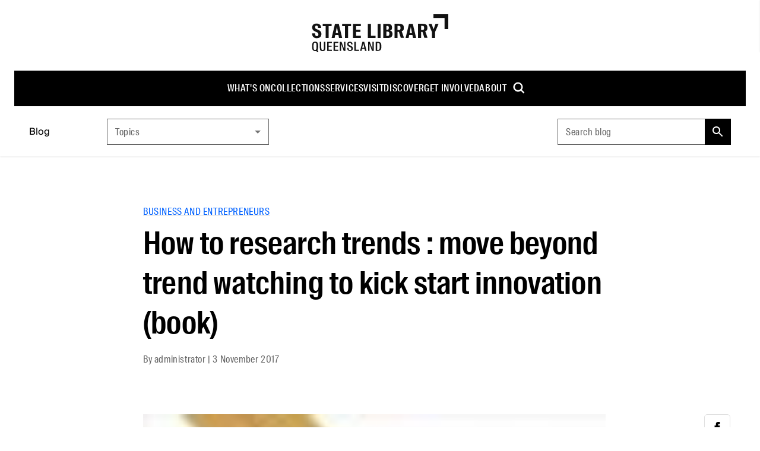

--- FILE ---
content_type: text/html; charset=utf-8
request_url: https://www.slq.qld.gov.au/blog/how-research-trends-move-beyond-trend-watching-kick-start-innovation-book
body_size: 28514
content:
<!DOCTYPE html><html lang="en"><head><meta charSet="utf-8"/><meta name="viewport" content="width=device-width, initial-scale=1"/><title>How to research trends : move beyond trend watching to kick start innovation (book) | State Library of Queensland</title><meta content="How to research trends : move beyond trend watching to kick start innovation (book) | State Library of Queensland" name="title"/><meta content="Author: Els DragtUnderstanding trends, the emerging values and needs of groups in society provides you with a foundation to innovate and create change. This book gives you a candid and unbiased overview of the trend research process. lt brings a structured, research-based approach to the table instead of a crystal ball. This is practical, hands-on and offers multiple perspectives on researching trends for professionals and trend students around the globe. lt shows you that researching trends is a skill that combines the intuitive and the analytical. This book is written for everyone interested in human-centred innovation and for everyone interested in learning more about trend research. Trend research includes so much more than just hypes, styles and the latest gadgets. It studies change and provides an analysis of emerging shifts in people&#x27;s needs and wants. These trend insights are essential during any innovation process as a foundation to create future proof concepts that improve people&#x27;s quality of life. Based on a 3 step method, you will learn in a hands-on way to scan your environment for signs of change, analyse your trend spots and apply your trend insights to kick start innovation. This book synthesises existing theories, concepts and ideas on trend research. The interviews with experts and students will guide you on your trend journey. This will help you to innovate and create change in the short and long term and execute your own trend research.Read this book in the Business Studio" name="description"/><link href="https://www.slq.qld.gov.au/blog/how-research-trends-move-beyond-trend-watching-kick-start-innovation-book" rel="canonical"/><link href="https://www.slq.qld.gov.au/sites/default/files/styles/meta/public/business-intelligence-files-2017-09-how_research-e1506489862979.jpg?itok=bNiJux5d" rel="image_src"/><meta content="State Library of Queensland" property="og:site_name"/><meta content="article" property="og:type"/><meta content="https://www.slq.qld.gov.au/blog/how-research-trends-move-beyond-trend-watching-kick-start-innovation-book" property="og:url"/><meta content="How to research trends : move beyond trend watching to kick start innovation (book)" property="og:title"/><meta content="Author: Els DragtUnderstanding trends, the emerging values and needs of groups in society provides you with a foundation to innovate and create change. This book gives you a candid and unbiased overview of the trend research process. lt brings a structured, research-based approach to the table instead of a crystal ball. This is practical, hands-on and offers multiple perspectives on researching trends for professionals and trend students around the globe. lt shows you that researching trends is a skill that combines the intuitive and the analytical. This book is written for everyone interested in human-centred innovation and for everyone interested in learning more about trend research. Trend research includes so much more than just hypes, styles and the latest gadgets. It studies change and provides an analysis of emerging shifts in people&#x27;s needs and wants. These trend insights are essential during any innovation process as a foundation to create future proof concepts that improve people&#x27;s quality of life. Based on a 3 step method, you will learn in a hands-on way to scan your environment for signs of change, analyse your trend spots and apply your trend insights to kick start innovation. This book synthesises existing theories, concepts and ideas on trend research. The interviews with experts and students will guide you on your trend journey. This will help you to innovate and create change in the short and long term and execute your own trend research.Read this book in the Business Studio" property="og:description"/><meta content="https://www.slq.qld.gov.au/sites/default/files/styles/meta/public/business-intelligence-files-2017-09-how_research-e1506489862979.jpg?itok=bNiJux5d" property="og:image"/><meta content="2017-11-03" property="article:published_time"/><meta content="summary" name="twitter:card"/><meta content="Author: Els DragtUnderstanding trends, the emerging values and needs of groups in society provides you with a foundation to innovate and create change. This book gives you a candid and unbiased overview of the trend research process. lt brings a structured, research-based approach to the table instead of a crystal ball. This is practical, hands-on and offers multiple perspectives on researching trends for professionals and trend students around the globe. lt shows you that researching trends is a skill that combines the intuitive and the analytical. This book is written for everyone interested in human-centred innovation and for everyone interested in learning more about trend research. Trend research includes so much more than just hypes, styles and the latest gadgets. It studies change and provides an analysis of emerging shifts in people&#x27;s needs and wants. These trend insights are essential during any innovation process as a foundation to create future proof concepts that improve people&#x27;s quality of life. Based on a 3 step method, you will learn in a hands-on way to scan your environment for signs of change, analyse your trend spots and apply your trend insights to kick start innovation. This book synthesises existing theories, concepts and ideas on trend research. The interviews with experts and students will guide you on your trend journey. This will help you to innovate and create change in the short and long term and execute your own trend research.Read this book in the Business Studio" name="twitter:description"/><meta content="@slqld" name="twitter:site"/><meta content="How to research trends : move beyond trend watching to kick start innovation (book)" name="twitter:title"/><meta content="https://www.slq.qld.gov.au/sites/default/files/styles/meta/public/business-intelligence-files-2017-09-how_research-e1506489862979.jpg?itok=bNiJux5d" name="twitter:image"/><meta content="PT2M" name="article:timeRequired"/><script type="application/ld+json">{"@context":"https://schema.org","@type":"BlogPosting","headline":"How to research trends : move beyond trend watching to kick start innovation (book)","abstract":"Author: Els DragtUnderstanding trends, the emerging values and needs of groups in society provides you with a foundation to innovate and create change. This book gives you a candid and unbiased overview of the trend research process. lt brings a structured, research-based approach to the table instead of a crystal ball. This is practical, hands-on and offers multiple perspectives on researching trends for professionals and trend students around the globe. lt shows you that researching trends is a skill that combines the intuitive and the analytical. This book is written for everyone interested in human-centred innovation and for everyone interested in learning more about trend research. Trend research includes so much more than just hypes, styles and the latest gadgets. It studies change and provides an analysis of emerging shifts in people's needs and wants. These trend insights are essential during any innovation process as a foundation to create future proof concepts that improve people's quality of life. Based on a 3 step method, you will learn in a hands-on way to scan your environment for signs of change, analyse your trend spots and apply your trend insights to kick start innovation. This book synthesises existing theories, concepts and ideas on trend research. The interviews with experts and students will guide you on your trend journey. This will help you to innovate and create change in the short and long term and execute your own trend research.Read this book in the Business Studio","datePublished":"2017-11-03T00:00:00.000+10:00","dateModified":"2020-06-18T09:44:08+1000","author":[{"@type":"Person","name":"administrator"}],"image":{"@type":"ImageObject","contentUrl":"https://www.slq.qld.gov.au/sites/default/files/business-intelligence-files-2017-09-how_research-e1506489862979.jpg","width":100,"height":121},"thumbnail":{"@type":"ImageObject","contentUrl":"https://www.slq.qld.gov.au/sites/default/files/styles/meta/public/business-intelligence-files-2017-09-how_research-e1506489862979.jpg?itok=bNiJux5d","width":1200,"height":630}}</script><meta name="next-head-count" content="21"/><link rel="stylesheet" href="https://fonts.googleapis.com/css2?family=Material+Symbols+Sharp"/><link rel="stylesheet" href="https://fonts.googleapis.com/css?family=Open+Sans:400,600,800&amp;display=swap"/><link rel="icon" href="/favicon.ico?v=2"/><link rel="stylesheet" href="https://cdnjs.cloudflare.com/ajax/libs/font-awesome/5.15.4/css/all.min.css"/><link data-next-font="" rel="preconnect" href="/" crossorigin="anonymous"/><link rel="preload" href="/_next/static/css/06e149c94f7e26c9.css" as="style"/><link rel="stylesheet" href="/_next/static/css/06e149c94f7e26c9.css" data-n-g=""/><link rel="preload" href="/_next/static/css/4fd63da8ee5a5233.css" as="style"/><link rel="stylesheet" href="/_next/static/css/4fd63da8ee5a5233.css" data-n-p=""/><noscript data-n-css=""></noscript><script defer="" nomodule="" src="/_next/static/chunks/polyfills-42372ed130431b0a.js"></script><script src="/_next/static/chunks/webpack-ab5076e6e38895de.js" defer=""></script><script src="/_next/static/chunks/framework-e952fed463eb8e34.js" defer=""></script><script src="/_next/static/chunks/main-70cf01e3744e86a8.js" defer=""></script><script src="/_next/static/chunks/pages/_app-e9001873634a9bc7.js" defer=""></script><script src="/_next/static/chunks/18-1d361cfb8480fbf6.js" defer=""></script><script src="/_next/static/chunks/530-fe9bb3f1201fa553.js" defer=""></script><script src="/_next/static/chunks/69-d6fd96539ad541f4.js" defer=""></script><script src="/_next/static/chunks/119-6461f947f607847d.js" defer=""></script><script src="/_next/static/chunks/pages/%5B%5B...path%5D%5D-9cd0799a3d05cb56.js" defer=""></script><script src="/_next/static/DuHfHdhMt5VSN1nCQO_JY/_buildManifest.js" defer=""></script><script src="/_next/static/DuHfHdhMt5VSN1nCQO_JY/_ssgManifest.js" defer=""></script></head><body id="parent"><div><!--googleoff: all--><!--noindex--></div><noscript><iframe src="https://www.googletagmanager.com/ns.html?id=GTM-WP2F37" height="0" width="0" style="display:none;visibility:hidden"></iframe></noscript><div id="__next"><div class="theme  slq"><div class="f5f:font-f5f-sans f5f:text-black/80"><style data-emotion="css-global ixiwkf">html{-webkit-font-smoothing:antialiased;-moz-osx-font-smoothing:grayscale;box-sizing:border-box;-webkit-text-size-adjust:100%;}*,*::before,*::after{box-sizing:inherit;}strong,b{font-weight:700;}body{margin:0;color:#000;font-weight:400;line-height:1.5;text-transform:none;font-size:16px;font-family:'Suisse Intl',Arial,sans-serif;background-color:#fff;}@media print{body{background-color:#fff;}}body::backdrop{background-color:#fff;}</style><a href="#main" class="fixed p-8 bg-white shadow z-10000 left-full focus:left-8 focus:top-8">Skip to main content</a><div class="flex flex-col min-h-screen t-body1"><header class="sticky top-0 z-10 bg-white"><style data-emotion="css 1f4vov5">.css-1f4vov5{position:relative;display:-webkit-box;display:-webkit-flex;display:-ms-flexbox;display:flex;-webkit-align-items:center;-webkit-box-align:center;-ms-flex-align:center;align-items:center;padding-left:16px;padding-right:16px;min-height:56px;}@media (min-width:576px){.css-1f4vov5{padding-left:24px;padding-right:24px;}}@media (min-width:0px){@media (orientation: landscape){.css-1f4vov5{min-height:48px;}}}@media (min-width:576px){.css-1f4vov5{min-height:64px;}}</style><div class="MuiToolbar-root MuiToolbar-gutters MuiToolbar-regular tss-q5djba-toolbar min-h-0 css-1f4vov5"><div class="hidden lg:block w-full items-center"><div class="py-24 text-center"><a accessKey="1" href="/"><svg xmlns="http://www.w3.org/2000/svg" width="230" height="64" viewBox="0 0 230 64" fill="currentcolor" class="text-black-93"><path d="M223.7 24.9V6.3h-18.6V0H230v24.9h-6.3zM.6 32.4v-.2h5.1v.2c0 3.1.7 4.5 2.9 4.5s2.6-.9 2.6-3.1-1-2.8-2.8-3.6l-2-.9C2.7 27.6.8 26 .8 22s2.9-6.3 7.2-6.3 7.8 1.8 7.8 7.2c0 .1-5.1.1-5.1.1 0-2.9-.9-3.8-2.7-3.8s-2.2 1-2.2 2.7.5 2.3 1.8 2.9l2.3 1c3.6 1.6 6.4 3 6.4 7.4s-2.9 7.2-7.7 7.2-8-3-8-8ZM23.5 20h-4.9v-3.8h14.9V20h-4.9v20h-5.2V20Zm15.8-3.8h6.3L51.3 40H46l-1-5h-5.4l-1 5h-5.1l5.7-23.8Zm1 15.5h4.1l-2-10.4-2 10.4ZM56.2 20h-4.9v-3.8h14.9V20h-4.9v20h-5.2V20Zm13.4-3.8h13.1V20h-7.9v5.9H82v3.8h-7.2v6.5h7.9V40H69.6V16.2Zm24.9 0h5.2v20h7.9V40H94.5V16.2Zm16.4 0h5.2V40h-5.2V16.2Zm9.6 0h7.1c4.5 0 7.6 1.1 7.6 6s-1.8 4.7-3.4 5.1c2.6.8 4.2 2.5 4.2 5.7 0 5.6-3 7-8 7h-7.4V16.2Zm6.7 9.9c2.2 0 2.7-1.2 2.7-3.3s-.5-3.1-2.7-3.1h-1.5v6.4h1.5Zm.4 10.4c2.7 0 3.1-1.4 3.1-3.6s-.4-3.6-3.3-3.6h-1.7v7.2h1.9Zm19.2-6.8h-2.2v10.2h-5.2V16.1h6.8c6.2 0 8.9 1.4 8.9 6.5s-1.3 4.9-3.6 5.8l3.9 11.4H150l-3.2-10.3Zm-.7-3.2c2.9 0 3.5-.6 3.5-3.4s-.6-3.5-3.5-3.5h-1.5v6.9h1.5Zm17.8-10.3h6.3l5.7 23.8h-5.3l-1-5h-5.4l-1 5h-5.1l5.7-23.8Zm.9 15.5h4.1l-2-10.4-2 10.4Zm21.7-2h-2.2v10.2h-5.2V16.1h6.8c6.2 0 8.9 1.4 8.9 6.5s-1.3 4.9-3.6 5.8l3.9 11.4h-5.4l-3.2-10.3Zm-.7-3.2c2.9 0 3.5-.6 3.5-3.4s-.6-3.5-3.5-3.5h-1.5v6.9h1.5Zm16.7 3.5-5.8-13.8h5.3l3.2 9.3 3.3-9.3h5.2l-6 13.9V40h-5.2v-9.9ZM13.6 55.9v-9.4h2.5v9.6c0 2.8.3 4.1 2.2 4.1s2.2-1.3 2.2-4.1v-9.6H23v9.4c0 4.6-.8 6.1-4.7 6.1s-4.7-1.4-4.7-6.1Zm12.5-9.4h8v1.9h-5.5v4.5h5v1.9h-5v5h5.5v1.9h-8V46.5Zm10.6 0h8v1.9h-5.5v4.5h5v1.9h-5v5h5.5v1.9h-8V46.5Zm10.5 0h3l4.3 12v-12h2.3v15.2h-3l-4.3-12v12h-2.3V46.5ZM59.5 57v-.2H62v.2c0 2.2.8 3.3 2.5 3.3s2.2-.8 2.2-2.3-.8-2-2.1-2.6l-1.6-.8c-2-.9-3.2-1.9-3.2-4.4s1.8-3.9 4.4-3.9 4.6 1.3 4.6 4.4c0 .1-2.4.1-2.4.1 0-1.9-.8-2.8-2.2-2.8s-2 .8-2 2 .5 1.8 1.5 2.2l1.8.8c2.1.9 3.8 1.9 3.8 4.6S67.6 62 64.6 62s-4.9-1.8-4.9-5Zm12.2-10.5h2.5v13.3h5.5v1.9h-8V46.5Zm13.7 0h3l4 15.2h-2.6l-.8-3.5h-4.3l-.8 3.5h-2.4l3.9-15.2Zm-.3 10h3.5l-1.8-7.6-1.8 7.6Zm9.8-10h3l4.3 12v-12h2.3v15.2h-3l-4.3-12v12h-2.3V46.5Zm12.8 0h3.5c3.9 0 6.1 1.4 6.1 6.8V55c0 5.3-2.1 6.7-6.1 6.7h-3.5V46.5Zm3.6 13.5c2.6 0 3.3-1.1 3.3-5.4v-.9c0-4.3-.7-5.4-3.3-5.4h-1.1v11.8h1.1ZM11.1 62.6l-1.6-2.1c.9-1.1 1.4-2.9 1.4-5.4v-2c0-4.7-1.4-6.9-5.1-6.9S.7 48.4.7 53.1v2c0 4.7 1.4 6.9 5.1 6.9s1.3 0 1.9-.2l1.8 2.3 1.8-1.4Zm-8-8.1v-.9c0-3.6.3-5.7 2.5-5.7s2.5 2.1 2.5 5.7v.9c0 3.6-.3 5.7-2.5 5.7s-2.5-2.1-2.5-5.7Z"></path></svg></a></div><div class="bg-black relative z-10"><ul role="menu" class="root-cont flex flex-row flex-wrap gap-x-40 items-center justify-center"><li role="menuitem" class="group"><a class="flex items-center py-18 font-suisse-cond font-500 tracking-.6 text-white uppercase hocus:underline decoration-2 no-underline" href="/whats-on">What&#x27;s on</a></li><li role="menuitem" class="group"><a class="flex items-center py-18 font-suisse-cond font-500 tracking-.6 text-white uppercase hocus:underline decoration-2 no-underline" href="/collections">Collections</a><div class="opacity-0 hidden pointer-events-none group-hocus:block group-hocus:pointer-events-auto group-hocus:opacity-100 group-hocus:translate-y-0 transition-all duration-1000 ease-in"><ul role="menu" class="absolute w-270 list-none bg-black -ml-24 group-hocus:opacity-100 group-hocus:translate-y-0 transition duration-1000 ease-in z-200"><li role="list" class="justify-between w-full py-16"><div role="menuitem" class="tss-vk9deu-secondaryLink block leading-1.3 relative group/child"><a class=" no-underline flex text-white items-center justify-between list-none py-11 pl-25 pr-17 hocus:underline" href="http://onesearch.slq.qld.gov.au"><span class="max-w-200">Catalogue</span></a><ul class="hidden w-270 group-hocus/child:block bg-black-87 absolute left-full top-0"></ul></div><div role="menuitem" class="tss-vk9deu-secondaryLink block leading-1.3 relative group/child"><a class=" no-underline flex text-white items-center justify-between list-none py-11 pl-25 pr-17 hocus:underline" href="/collections/information-collections"><span class="max-w-200">Information collections</span></a><ul class="hidden w-270 group-hocus/child:block bg-black-87 absolute left-full top-0"></ul></div><div role="menuitem" class="tss-vk9deu-secondaryLink block leading-1.3 relative group/child"><a class=" no-underline flex text-white items-center justify-between list-none py-11 pl-25 pr-17 hocus:underline" href="/collections/queensland"><span class="max-w-200">Queensland</span></a><ul class="hidden w-270 group-hocus/child:block bg-black-87 absolute left-full top-0"></ul></div><div role="menuitem" class="tss-vk9deu-secondaryLink block leading-1.3 relative group/child"><a class=" no-underline flex text-white items-center justify-between list-none py-11 pl-25 pr-17 hocus:underline" href="/collections/family-history"><span class="max-w-200">Family history</span></a><ul class="hidden w-270 group-hocus/child:block bg-black-87 absolute left-full top-0"></ul></div><div role="menuitem" class="tss-vk9deu-secondaryLink block leading-1.3 relative group/child"><a class=" no-underline flex text-white items-center justify-between list-none py-11 pl-25 pr-17 hocus:underline" href="/collections/first-nations"><span class="max-w-200">First Nations</span></a><ul class="hidden w-270 group-hocus/child:block bg-black-87 absolute left-full top-0"></ul></div><div role="menuitem" class="tss-vk9deu-secondaryLink block leading-1.3 relative group/child"><a class=" no-underline flex text-white items-center justify-between list-none py-11 pl-25 pr-17 hocus:underline" href="/collections/art-and-design"><span class="max-w-200">Art and design</span></a><ul class="hidden w-270 group-hocus/child:block bg-black-87 absolute left-full top-0"></ul></div><div role="menuitem" class="tss-vk9deu-secondaryLink block leading-1.3 relative group/child"><a class=" no-underline flex text-white items-center justify-between list-none py-11 pl-25 pr-17 hocus:underline" href="/collections/caring-our-collections"><span class="max-w-200">Caring for our collections</span></a><ul class="hidden w-270 group-hocus/child:block bg-black-87 absolute left-full top-0"></ul></div><div role="menuitem" class="tss-vk9deu-secondaryLink block leading-1.3 relative group/child"><a class=" no-underline flex text-white items-center justify-between list-none py-11 pl-25 pr-17 hocus:underline" href="/collections/research"><span class="max-w-200">Research</span></a><ul class="hidden w-270 group-hocus/child:block bg-black-87 absolute left-full top-0"></ul></div></li></ul></div></li><li role="menuitem" class="group"><a class="flex items-center py-18 font-suisse-cond font-500 tracking-.6 text-white uppercase hocus:underline decoration-2 no-underline" href="/services">Services</a><div class="opacity-0 hidden pointer-events-none group-hocus:block group-hocus:pointer-events-auto group-hocus:opacity-100 group-hocus:translate-y-0 transition-all duration-1000 ease-in"><ul role="menu" class="absolute w-270 list-none bg-black -ml-24 group-hocus:opacity-100 group-hocus:translate-y-0 transition duration-1000 ease-in z-200"><li role="list" class="justify-between w-full py-16"><div role="menuitem" class="tss-vk9deu-secondaryLink block leading-1.3 relative group/child"><a class=" no-underline flex text-white items-center justify-between list-none py-11 pl-25 pr-17 hocus:underline" href="/services/using-library"><span class="max-w-200">Using the library</span></a><ul class="hidden w-270 group-hocus/child:block bg-black-87 absolute left-full top-0"></ul></div><div role="menuitem" class="tss-vk9deu-secondaryLink block leading-1.3 relative group/child"><a class=" no-underline flex text-white items-center justify-between list-none py-11 pl-25 pr-17 hocus:underline" href="/services/membership"><span class="max-w-200">Membership</span></a><ul class="hidden w-270 group-hocus/child:block bg-black-87 absolute left-full top-0"></ul></div><div role="menuitem" class="tss-vk9deu-secondaryLink block leading-1.3 relative group/child"><a class=" no-underline flex text-white items-center justify-between list-none py-11 pl-25 pr-17 hocus:underline" href="/services/book-spaces-and-equipment"><span class="max-w-200">Book spaces and equipment</span></a><ul class="hidden w-270 group-hocus/child:block bg-black-87 absolute left-full top-0"></ul></div><div role="menuitem" class="tss-vk9deu-secondaryLink block leading-1.3 relative group/child"><a class=" no-underline flex text-white items-center justify-between list-none py-11 pl-25 pr-17 hocus:underline" href="/services/ask-librarian"><span class="max-w-200">Ask a librarian</span></a><ul class="hidden w-270 group-hocus/child:block bg-black-87 absolute left-full top-0"></ul></div><div role="menuitem" class="tss-vk9deu-secondaryLink block leading-1.3 relative group/child"><a class=" no-underline flex text-white items-center justify-between list-none py-11 pl-25 pr-17 hocus:underline" href="/services/borrow-and-request"><span class="max-w-200">Borrow and request</span></a><ul class="hidden w-270 group-hocus/child:block bg-black-87 absolute left-full top-0"></ul></div><div role="menuitem" class="tss-vk9deu-secondaryLink block leading-1.3 relative group/child"><a class=" no-underline flex text-white items-center justify-between list-none py-11 pl-25 pr-17 hocus:underline" href="/services/computers-internet-and-wi-fi"><span class="max-w-200">Computers and internet</span></a><ul class="hidden w-270 group-hocus/child:block bg-black-87 absolute left-full top-0"></ul></div><div role="menuitem" class="tss-vk9deu-secondaryLink block leading-1.3 relative group/child"><a class=" no-underline flex text-white items-center justify-between list-none py-11 pl-25 pr-17 hocus:underline" href="/services/venue-hire"><span class="max-w-200">Venue hire</span></a><ul class="hidden w-270 group-hocus/child:block bg-black-87 absolute left-full top-0"></ul></div><div role="menuitem" class="tss-vk9deu-secondaryLink block leading-1.3 relative group/child"><a class=" no-underline flex text-white items-center justify-between list-none py-11 pl-25 pr-17 hocus:underline" href="/services/print-copy-and-scan"><span class="max-w-200">Print, copy and scan</span></a><ul class="hidden w-270 group-hocus/child:block bg-black-87 absolute left-full top-0"></ul></div><div role="menuitem" class="tss-vk9deu-secondaryLink block leading-1.3 relative group/child"><a class=" no-underline flex text-white items-center justify-between list-none py-11 pl-25 pr-17 hocus:underline" href="/services/justice-peace"><span class="max-w-200">Justice of the Peace</span></a><ul class="hidden w-270 group-hocus/child:block bg-black-87 absolute left-full top-0"></ul></div><div role="menuitem" class="tss-vk9deu-secondaryLink block leading-1.3 relative group/child"><a class=" no-underline flex text-white items-center justify-between list-none py-11 pl-25 pr-17 hocus:underline" href="/grail"><span class="max-w-200">GRAIL</span></a><ul class="hidden w-270 group-hocus/child:block bg-black-87 absolute left-full top-0"></ul></div></li></ul></div></li><li role="menuitem" class="group"><a class="flex items-center py-18 font-suisse-cond font-500 tracking-.6 text-white uppercase hocus:underline decoration-2 no-underline" href="/visit">Visit</a><div class="opacity-0 hidden pointer-events-none group-hocus:block group-hocus:pointer-events-auto group-hocus:opacity-100 group-hocus:translate-y-0 transition-all duration-1000 ease-in"><ul role="menu" class="absolute w-270 list-none bg-black -ml-24 group-hocus:opacity-100 group-hocus:translate-y-0 transition duration-1000 ease-in z-200"><li role="list" class="justify-between w-full py-16"><div role="menuitem" class="tss-vk9deu-secondaryLink block leading-1.3 relative group/child"><a class=" no-underline flex text-white items-center justify-between list-none py-11 pl-25 pr-17 hocus:underline" href="/visit/getting-here"><span class="max-w-200">Getting here</span></a><ul class="hidden w-270 group-hocus/child:block bg-black-87 absolute left-full top-0"></ul></div><div role="menuitem" class="tss-vk9deu-secondaryLink block leading-1.3 relative group/child"><a class=" no-underline flex text-white items-center justify-between list-none py-11 pl-25 pr-17 hocus:underline" href="/visit/opening-hours"><span class="max-w-200">Opening hours</span></a><ul class="hidden w-270 group-hocus/child:block bg-black-87 absolute left-full top-0"></ul></div><div role="menuitem" class="tss-vk9deu-secondaryLink block leading-1.3 relative group/child"><a class=" no-underline flex text-white items-center justify-between list-none py-11 pl-25 pr-17 hocus:underline" href="/visit/spaces"><span class="max-w-200">Spaces</span></a><ul class="hidden w-270 group-hocus/child:block bg-black-87 absolute left-full top-0"></ul></div><div role="menuitem" class="tss-vk9deu-secondaryLink block leading-1.3 relative group/child"><a class=" no-underline flex text-white items-center justify-between list-none py-11 pl-25 pr-17 hocus:underline" href="/visit/maps-level"><span class="max-w-200">Maps by level</span></a><ul class="hidden w-270 group-hocus/child:block bg-black-87 absolute left-full top-0"></ul></div><div role="menuitem" class="tss-vk9deu-secondaryLink block leading-1.3 relative group/child"><a class=" no-underline flex text-white items-center justify-between list-none py-11 pl-25 pr-17 hocus:underline" href="/visit/food-and-facilities"><span class="max-w-200">Food and facilities</span></a><ul class="hidden w-270 group-hocus/child:block bg-black-87 absolute left-full top-0"></ul></div><div role="menuitem" class="tss-vk9deu-secondaryLink block leading-1.3 relative group/child"><a class=" no-underline flex text-white items-center justify-between list-none py-11 pl-25 pr-17 hocus:underline" href="/visit/access-and-inclusion"><span class="max-w-200">Access and inclusion</span></a><ul class="hidden w-270 group-hocus/child:block bg-black-87 absolute left-full top-0"></ul></div></li></ul></div></li><li role="menuitem" class="group"><a class="flex items-center py-18 font-suisse-cond font-500 tracking-.6 text-white uppercase hocus:underline decoration-2 no-underline" href="/discover">Discover</a><div class="opacity-0 hidden pointer-events-none group-hocus:block group-hocus:pointer-events-auto group-hocus:opacity-100 group-hocus:translate-y-0 transition-all duration-1000 ease-in"><ul role="menu" class="absolute w-270 list-none bg-black -ml-24 group-hocus:opacity-100 group-hocus:translate-y-0 transition duration-1000 ease-in z-200"><li role="list" class="justify-between w-full py-16"><div role="menuitem" class="tss-vk9deu-secondaryLink block leading-1.3 relative group/child"><a class=" no-underline flex text-white items-center justify-between list-none py-11 pl-25 pr-17 hocus:underline" href="/blog"><span class="max-w-200">Blog</span></a><ul class="hidden w-270 group-hocus/child:block bg-black-87 absolute left-full top-0"></ul></div><div role="menuitem" class="tss-vk9deu-secondaryLink block leading-1.3 relative group/child"><a class=" no-underline flex text-white items-center justify-between list-none py-11 pl-25 pr-17 hocus:underline" href="/discover/children-and-families"><span class="max-w-200">Children and families</span></a><ul class="hidden w-270 group-hocus/child:block bg-black-87 absolute left-full top-0"></ul></div><div role="menuitem" class="tss-vk9deu-secondaryLink block leading-1.3 relative group/child"><a class=" no-underline flex text-white items-center justify-between list-none py-11 pl-25 pr-17 hocus:underline" href="/discover/digital-and-you"><span class="max-w-200">Digital and You</span></a><ul class="hidden w-270 group-hocus/child:block bg-black-87 absolute left-full top-0"></ul></div><div role="menuitem" class="tss-vk9deu-secondaryLink block leading-1.3 relative group/child"><a class=" no-underline flex text-white items-center justify-between list-none py-11 pl-25 pr-17 hocus:underline" href="/discover/exhibitions"><span class="max-w-200">Exhibitions</span></a><ul class="hidden w-270 group-hocus/child:block bg-black-87 absolute left-full top-0"></ul></div><div role="menuitem" class="tss-vk9deu-secondaryLink block leading-1.3 relative group/child"><a class=" no-underline flex text-white items-center justify-between list-none py-11 pl-25 pr-17 hocus:underline" href="/discover/first-nations-cultures"><span class="max-w-200">First Nations cultures</span></a><ul class="hidden w-270 group-hocus/child:block bg-black-87 absolute left-full top-0"></ul></div><div role="menuitem" class="tss-vk9deu-secondaryLink block leading-1.3 relative group/child"><a class=" no-underline flex text-white items-center justify-between list-none py-11 pl-25 pr-17 hocus:underline" href="/discover/makers-and-designers"><span class="max-w-200">Makers and designers</span></a><ul class="hidden w-270 group-hocus/child:block bg-black-87 absolute left-full top-0"></ul></div><div role="menuitem" class="tss-vk9deu-secondaryLink block leading-1.3 relative group/child"><a class=" no-underline flex text-white items-center justify-between list-none py-11 pl-25 pr-17 hocus:underline" href="/discover/public-libraries-ikcs"><span class="max-w-200">Discover your local library</span></a><ul class="hidden w-270 group-hocus/child:block bg-black-87 absolute left-full top-0"></ul></div><div role="menuitem" class="tss-vk9deu-secondaryLink block leading-1.3 relative group/child"><a class=" no-underline flex text-white items-center justify-between list-none py-11 pl-25 pr-17 hocus:underline" href="/discover/queensland-stories"><span class="max-w-200">Queensland stories</span></a><ul class="hidden w-270 group-hocus/child:block bg-black-87 absolute left-full top-0"></ul></div><div role="menuitem" class="tss-vk9deu-secondaryLink block leading-1.3 relative group/child"><a class=" no-underline flex text-white items-center justify-between list-none py-11 pl-25 pr-17 hocus:underline" href="/discover/readers-and-writers"><span class="max-w-200">Readers and writers</span></a><ul class="hidden w-270 group-hocus/child:block bg-black-87 absolute left-full top-0"></ul></div><div role="menuitem" class="tss-vk9deu-secondaryLink block leading-1.3 relative group/child"><a class=" no-underline flex text-white items-center justify-between list-none py-11 pl-25 pr-17 hocus:underline" href="/discover/teachers-and-students"><span class="max-w-200">Teachers and students</span></a><ul class="hidden w-270 group-hocus/child:block bg-black-87 absolute left-full top-0"></ul></div></li></ul></div></li><li role="menuitem" class="group"><a class="flex items-center py-18 font-suisse-cond font-500 tracking-.6 text-white uppercase hocus:underline decoration-2 no-underline" href="/get-involved">Get involved</a><div class="opacity-0 hidden pointer-events-none group-hocus:block group-hocus:pointer-events-auto group-hocus:opacity-100 group-hocus:translate-y-0 transition-all duration-1000 ease-in"><ul role="menu" class="absolute w-270 list-none bg-black -ml-24 group-hocus:opacity-100 group-hocus:translate-y-0 transition duration-1000 ease-in z-200"><li role="list" class="justify-between w-full py-16"><div role="menuitem" class="tss-vk9deu-secondaryLink block leading-1.3 relative group/child"><a class=" no-underline flex text-white items-center justify-between list-none py-11 pl-25 pr-17 hocus:underline" href="/get-involved/awards-and-fellowships"><span class="max-w-200">Awards and fellowships</span></a><ul class="hidden w-270 group-hocus/child:block bg-black-87 absolute left-full top-0"></ul></div><div role="menuitem" class="tss-vk9deu-secondaryLink block leading-1.3 relative group/child"><a class=" no-underline flex text-white items-center justify-between list-none py-11 pl-25 pr-17 hocus:underline" href="/get-involved/caring-your-collections"><span class="max-w-200">Caring for your collections</span></a><ul class="hidden w-270 group-hocus/child:block bg-black-87 absolute left-full top-0"></ul></div><div role="menuitem" class="tss-vk9deu-secondaryLink block leading-1.3 relative group/child"><a class=" no-underline flex text-white items-center justify-between list-none py-11 pl-25 pr-17 hocus:underline" href="/get-involved/contribute-collections"><span class="max-w-200">Contribute to collections</span></a><ul class="hidden w-270 group-hocus/child:block bg-black-87 absolute left-full top-0"></ul></div><div role="menuitem" class="tss-vk9deu-secondaryLink block leading-1.3 relative group/child"><a class=" no-underline flex text-white items-center justify-between list-none py-11 pl-25 pr-17 hocus:underline" href="/foundation"><span class="max-w-200">Donate</span></a><ul class="hidden w-270 group-hocus/child:block bg-black-87 absolute left-full top-0"></ul></div><div role="menuitem" class="tss-vk9deu-secondaryLink block leading-1.3 relative group/child"><a class=" no-underline flex text-white items-center justify-between list-none py-11 pl-25 pr-17 hocus:underline" href="/get-involved/volunteer"><span class="max-w-200">Volunteer</span></a><ul class="hidden w-270 group-hocus/child:block bg-black-87 absolute left-full top-0"></ul></div></li></ul></div></li><li role="menuitem" class="group"><a class="flex items-center py-18 font-suisse-cond font-500 tracking-.6 text-white uppercase hocus:underline decoration-2 no-underline" href="/about">About</a><div class="opacity-0 hidden pointer-events-none group-hocus:block group-hocus:pointer-events-auto group-hocus:opacity-100 group-hocus:translate-y-0 transition-all duration-1000 ease-in"><ul role="menu" class="absolute w-270 list-none bg-black -ml-24 group-hocus:opacity-100 group-hocus:translate-y-0 transition duration-1000 ease-in z-200"><li role="list" class="justify-between w-full py-16"><div role="menuitem" class="tss-vk9deu-secondaryLink block leading-1.3 relative group/child"><a class=" no-underline flex text-white items-center justify-between list-none py-11 pl-25 pr-17 hocus:underline" href="/about/contact-us"><span class="max-w-200">Contact us</span></a><ul class="hidden w-270 group-hocus/child:block bg-black-87 absolute left-full top-0"></ul></div><div role="menuitem" class="tss-vk9deu-secondaryLink block leading-1.3 relative group/child"><a class=" no-underline flex text-white items-center justify-between list-none py-11 pl-25 pr-17 hocus:underline" href="/about/corporate-information"><span class="max-w-200">Corporate information</span></a><ul class="hidden w-270 group-hocus/child:block bg-black-87 absolute left-full top-0"></ul></div><div role="menuitem" class="tss-vk9deu-secondaryLink block leading-1.3 relative group/child"><a class=" no-underline flex text-white items-center justify-between list-none py-11 pl-25 pr-17 hocus:underline" href="/about/jobs-and-employment"><span class="max-w-200">Jobs and employment</span></a><ul class="hidden w-270 group-hocus/child:block bg-black-87 absolute left-full top-0"></ul></div><div role="menuitem" class="tss-vk9deu-secondaryLink block leading-1.3 relative group/child"><a class=" no-underline flex text-white items-center justify-between list-none py-11 pl-25 pr-17 hocus:underline" href="/about/news-and-media"><span class="max-w-200">News and media</span></a><ul class="hidden w-270 group-hocus/child:block bg-black-87 absolute left-full top-0"></ul></div><div role="menuitem" class="tss-vk9deu-secondaryLink block leading-1.3 relative group/child"><a class=" no-underline flex text-white items-center justify-between list-none py-11 pl-25 pr-17 hocus:underline" href="/about/partnerships-and-collaborations"><span class="max-w-200">Partnerships and collaborations</span></a><ul class="hidden w-270 group-hocus/child:block bg-black-87 absolute left-full top-0"></ul></div><div role="menuitem" class="tss-vk9deu-secondaryLink block leading-1.3 relative group/child"><a class=" no-underline flex text-white items-center justify-between list-none py-11 pl-25 pr-17 hocus:underline" href="/about/pay-invoice"><span class="max-w-200">Pay an invoice</span></a><ul class="hidden w-270 group-hocus/child:block bg-black-87 absolute left-full top-0"></ul></div><div role="menuitem" class="tss-vk9deu-secondaryLink block leading-1.3 relative group/child"><a class=" no-underline flex text-white items-center justify-between list-none py-11 pl-25 pr-17 hocus:underline" href="/foundation"><span class="max-w-200">Queensland Library Foundation</span></a><ul class="hidden w-270 group-hocus/child:block bg-black-87 absolute left-full top-0"></ul></div></li></ul></div></li><li role="menuitem"><style data-emotion="css f0h2n9">.css-f0h2n9{text-align:center;-webkit-flex:0 0 auto;-ms-flex:0 0 auto;flex:0 0 auto;font-size:2.4rem;padding:8px;border-radius:50%;overflow:visible;color:rgba(0, 0, 0, 0.54);-webkit-transition:background-color 150ms cubic-bezier(0.4, 0, 0.2, 1) 0ms;transition:background-color 150ms cubic-bezier(0.4, 0, 0.2, 1) 0ms;padding:10px;font-family:'Suisse Intl',Arial,sans-serif;}.css-f0h2n9:hover{background-color:rgba(0, 0, 0, 0.04);}@media (hover: none){.css-f0h2n9:hover{background-color:transparent;}}.css-f0h2n9.Mui-disabled{background-color:transparent;color:rgba(0, 0, 0, 0.26);}.css-f0h2n9:focus,.css-f0h2n9:hover{background-color:#0000001f;}</style><style data-emotion="css 11j3wi8">.css-11j3wi8{display:-webkit-inline-box;display:-webkit-inline-flex;display:-ms-inline-flexbox;display:inline-flex;-webkit-align-items:center;-webkit-box-align:center;-ms-flex-align:center;align-items:center;-webkit-box-pack:center;-ms-flex-pack:center;-webkit-justify-content:center;justify-content:center;position:relative;box-sizing:border-box;-webkit-tap-highlight-color:transparent;background-color:transparent;outline:0;border:0;margin:0;border-radius:0;padding:0;cursor:pointer;-webkit-user-select:none;-moz-user-select:none;-ms-user-select:none;user-select:none;vertical-align:middle;-moz-appearance:none;-webkit-appearance:none;-webkit-text-decoration:none;text-decoration:none;color:inherit;text-align:center;-webkit-flex:0 0 auto;-ms-flex:0 0 auto;flex:0 0 auto;font-size:2.4rem;padding:8px;border-radius:50%;overflow:visible;color:rgba(0, 0, 0, 0.54);-webkit-transition:background-color 150ms cubic-bezier(0.4, 0, 0.2, 1) 0ms;transition:background-color 150ms cubic-bezier(0.4, 0, 0.2, 1) 0ms;padding:10px;font-family:'Suisse Intl',Arial,sans-serif;}.css-11j3wi8::-moz-focus-inner{border-style:none;}.css-11j3wi8.Mui-disabled{pointer-events:none;cursor:default;}@media print{.css-11j3wi8{-webkit-print-color-adjust:exact;color-adjust:exact;}}.css-11j3wi8:hover{background-color:rgba(0, 0, 0, 0.04);}@media (hover: none){.css-11j3wi8:hover{background-color:transparent;}}.css-11j3wi8.Mui-disabled{background-color:transparent;color:rgba(0, 0, 0, 0.26);}.css-11j3wi8:focus,.css-11j3wi8:hover{background-color:#0000001f;}</style><button class="MuiButtonBase-root MuiIconButton-root MuiIconButton-sizeMedium bg-transparent focus:bg-transparent rounded-2 focus-visible:outline-white focus-visible:outline-1 focus-visible:outline css-11j3wi8" tabindex="0" type="button" aria-label="Open search dropdown" accessKey="5"><svg xmlns="http://www.w3.org/2000/svg" width="24" height="24" viewBox="0 0 24 24" style="enable-background:new 0 0 24 24" xml:space="preserve" stroke="#fff" fill="#fff"><path d="M9.5 17.1c1.7 0 3.3-.6 4.7-1.6l4.6 4.6 1.2-1.2-4.6-4.6c1.4-1.8 1.9-4.1 1.4-6.4-.5-2.2-2-4.1-4.1-5.1s-4.5-1-6.5 0c-2.1 1-3.6 2.9-4.1 5.1-.5 2.2 0 4.6 1.5 6.4s3.6 2.8 5.9 2.8zm0-13.4c1.5 0 3 .6 4.1 1.7 1.1 1.1 1.7 2.6 1.7 4.1 0 1.5-.6 3-1.7 4.1s-2.6 1.7-4.1 1.7c-1.5 0-3-.6-4.1-1.7S3.7 11 3.7 9.5c0-1.5.6-3 1.7-4.1C6.5 4.3 8 3.7 9.5 3.7z"></path></svg></button></li></ul></div></div><div class="w-full lg:hidden"><div class="flex w-full bg-white justify-between items-center text-center border-b border-black-16 overflow-auto"><div class="flex grow basis-0 justify-start"><style data-emotion="css 120tjwr">.css-120tjwr{text-align:center;-webkit-flex:0 0 auto;-ms-flex:0 0 auto;flex:0 0 auto;font-size:2.4rem;padding:8px;border-radius:50%;overflow:visible;color:rgba(0, 0, 0, 0.54);-webkit-transition:background-color 150ms cubic-bezier(0.4, 0, 0.2, 1) 0ms;transition:background-color 150ms cubic-bezier(0.4, 0, 0.2, 1) 0ms;color:inherit;padding:10px;font-family:'Suisse Intl',Arial,sans-serif;}.css-120tjwr:hover{background-color:rgba(0, 0, 0, 0.04);}@media (hover: none){.css-120tjwr:hover{background-color:transparent;}}.css-120tjwr.Mui-disabled{background-color:transparent;color:rgba(0, 0, 0, 0.26);}.css-120tjwr:focus,.css-120tjwr:hover{background-color:#0000001f;}</style><style data-emotion="css zihwhp">.css-zihwhp{display:-webkit-inline-box;display:-webkit-inline-flex;display:-ms-inline-flexbox;display:inline-flex;-webkit-align-items:center;-webkit-box-align:center;-ms-flex-align:center;align-items:center;-webkit-box-pack:center;-ms-flex-pack:center;-webkit-justify-content:center;justify-content:center;position:relative;box-sizing:border-box;-webkit-tap-highlight-color:transparent;background-color:transparent;outline:0;border:0;margin:0;border-radius:0;padding:0;cursor:pointer;-webkit-user-select:none;-moz-user-select:none;-ms-user-select:none;user-select:none;vertical-align:middle;-moz-appearance:none;-webkit-appearance:none;-webkit-text-decoration:none;text-decoration:none;color:inherit;text-align:center;-webkit-flex:0 0 auto;-ms-flex:0 0 auto;flex:0 0 auto;font-size:2.4rem;padding:8px;border-radius:50%;overflow:visible;color:rgba(0, 0, 0, 0.54);-webkit-transition:background-color 150ms cubic-bezier(0.4, 0, 0.2, 1) 0ms;transition:background-color 150ms cubic-bezier(0.4, 0, 0.2, 1) 0ms;color:inherit;padding:10px;font-family:'Suisse Intl',Arial,sans-serif;}.css-zihwhp::-moz-focus-inner{border-style:none;}.css-zihwhp.Mui-disabled{pointer-events:none;cursor:default;}@media print{.css-zihwhp{-webkit-print-color-adjust:exact;color-adjust:exact;}}.css-zihwhp:hover{background-color:rgba(0, 0, 0, 0.04);}@media (hover: none){.css-zihwhp:hover{background-color:transparent;}}.css-zihwhp.Mui-disabled{background-color:transparent;color:rgba(0, 0, 0, 0.26);}.css-zihwhp:focus,.css-zihwhp:hover{background-color:#0000001f;}</style><button class="MuiButtonBase-root MuiIconButton-root MuiIconButton-colorInherit MuiIconButton-sizeMedium gap-x-8 pl-18 rounded-0 css-zihwhp" tabindex="0" type="button" aria-label="Open menu"><svg width="24" height="24" viewBox="0 0 24 24" fill="none" xmlns="http://www.w3.org/2000/svg" color="primary"><path fill-rule="evenodd" clip-rule="evenodd" d="M2 7.222h20V5H2v2.222zm0 5.555h20v-2.222H2v2.222zm0 5.556h20v-2.222H2v2.222z" fill="#000"></path></svg><p class="t-body2 text-black">Menu</p></button></div><a class="py-12 text-0" href="/"><svg xmlns="http://www.w3.org/2000/svg" width="87.8" height="56" viewBox="0 0 87.8 56" fill="currentcolor" class="text-black-93"><path d="M83.7 16.1v-12h-12V0h16.1v16.1h-4.1zm-59.5 4.8c0-.1 3.3-.1 3.3-.1 0 2.2.4 3 1.8 3s1.7-.6 1.7-2-.7-1.8-1.8-2.3l-1.3-.6c-2.4-1.1-3.6-2.1-3.6-4.7s1.9-4 4.7-4 5 1.2 5 4.6h-3.3c0-1.9-.6-2.5-1.8-2.5s-1.4.6-1.4 1.7.3 1.5 1.2 1.9l1.5.7c2.3 1 4.1 1.9 4.1 4.8s-1.9 4.7-5 4.7-5.2-1.9-5.2-5.1Zm14.9-8H36v-2.5h9.6v2.5h-3.1v12.9h-3.4V12.9Zm10.2-2.4h4.1l3.7 15.4h-3.4l-.6-3.2h-3.5l-.6 3.2h-3.3l3.7-15.4Zm.6 10h2.6l-1.3-6.7-1.3 6.7Zm10.3-7.6h-3.1v-2.5h9.6v2.5h-3.1v12.9h-3.4V12.9Zm8.6-2.4h8.5V13h-5.1v3.8h4.6v2.5h-4.6v4.2h5.1V26h-8.5V10.6ZM.3 29.2h3.4v12.9h5.1v2.5H.3V29.2Zm10.6 0h3.4v15.4h-3.4V29.2Zm6.2 0h4.6c2.9 0 4.9.7 4.9 3.9s-1.2 3-2.2 3.3c1.7.5 2.7 1.6 2.7 3.7 0 3.6-1.9 4.5-5.2 4.5h-4.8V29.2Zm4.3 6.4c1.4 0 1.8-.8 1.8-2.1s-.3-2-1.8-2h-1v4.2h1Zm.3 6.7c1.8 0 2-.9 2-2.3s-.2-2.3-2.1-2.3h-1.1v4.6h1.2ZM34.1 38h-1.4v6.6h-3.4V29.2h4.4c4 0 5.8.9 5.8 4.2s-.8 3.2-2.3 3.8l2.5 7.4h-3.5L34.1 38Zm-.5-2.1c1.9 0 2.3-.4 2.3-2.2s-.4-2.2-2.3-2.2h-1V36h1Zm11.5-6.7h4.1l3.7 15.4h-3.4l-.6-3.2h-3.5l-.6 3.2h-3.3l3.7-15.4Zm.6 10h2.6L47 32.5l-1.3 6.7Zm14-1.2h-1.4v6.6h-3.4V29.2h4.4c4 0 5.8.9 5.8 4.2s-.8 3.2-2.3 3.8l2.5 7.4h-3.5L59.7 38Zm-.4-2.1c1.9 0 2.3-.4 2.3-2.2s-.4-2.2-2.3-2.2h-1V36h1Zm10.8 2.3-3.8-8.9h3.4l2.1 6 2.2-6h3.3l-3.9 9v6.4H70v-6.4Zm-64 14.1V48h1.1v4.4c0 1.3.1 1.9 1 1.9s1-.6 1-1.9V48h1.1v4.3c0 2.1-.4 2.8-2.1 2.8s-2.1-.7-2.1-2.8Zm5.7-4.3h3.6v.9h-2.5V51h2.3v.9h-2.3v2.3h2.5v.9h-3.6v-6.9Zm4.8 0h3.6v.9h-2.5V51H20v.9h-2.3v2.3h2.5v.9h-3.6v-6.9Zm4.9 0h1.3l2 5.5V48h1v6.9h-1.3l-2-5.5v5.5h-1V48Zm5.5 4.8h1.1c0 1.1.4 1.6 1.1 1.6s1-.4 1-1.1-.3-.9-.9-1.2l-.7-.3c-.9-.4-1.5-.9-1.5-2s.8-1.8 2-1.8 2.1.6 2.1 2h-1.1c0-.9-.4-1.3-1-1.3s-.9.4-.9.9.2.8.7 1l.8.4c.9.4 1.7.9 1.7 2.1s-.8 2-2.1 2-2.2-.8-2.2-2.3Zm5.6-4.8h1.1v6.1h2.5v.9h-3.6v-6.9Zm6.3 0h1.4l1.8 6.9h-1.2l-.4-1.6h-2l-.4 1.6H37l1.8-6.9Zm-.1 4.6h1.6l-.8-3.5-.8 3.5Zm4.4-4.6h1.3l2 5.5V48h1v6.9h-1.3l-2-5.5v5.5h-1V48Zm5.9 0h1.6c1.8 0 2.8.6 2.8 3.1v.8c0 2.4-1 3.1-2.8 3.1h-1.6v-6.9Zm1.6 6.2c1.2 0 1.5-.5 1.5-2.5v-.4c0-2-.3-2.5-1.5-2.5h-.5v5.4h.5ZM4.9 55.4l-.7-1c.4-.5.6-1.3.6-2.5V51c0-2.2-.7-3.1-2.3-3.1S.2 48.9.2 51v.9c0 2.2.6 3.1 2.3 3.1s.6 0 .9-.1l.8 1 .8-.6Zm-3.6-3.7v-.4c0-1.6.2-2.6 1.1-2.6s1.1.9 1.1 2.6v.4c0 1.6-.2 2.6-1.1 2.6s-1.1-.9-1.1-2.6Z"></path></svg></a><div class="flex pr-10 grow basis-0 justify-end"><button class="MuiButtonBase-root MuiIconButton-root MuiIconButton-sizeMedium bg-white cursor-pointer css-11j3wi8" tabindex="0" type="button"><svg xmlns="http://www.w3.org/2000/svg" width="24" height="24" viewBox="0 0 24 24" style="enable-background:new 0 0 24 24" xml:space="preserve" stroke="#000" fill="#000"><path d="M9.5 17.1c1.7 0 3.3-.6 4.7-1.6l4.6 4.6 1.2-1.2-4.6-4.6c1.4-1.8 1.9-4.1 1.4-6.4-.5-2.2-2-4.1-4.1-5.1s-4.5-1-6.5 0c-2.1 1-3.6 2.9-4.1 5.1-.5 2.2 0 4.6 1.5 6.4s3.6 2.8 5.9 2.8zm0-13.4c1.5 0 3 .6 4.1 1.7 1.1 1.1 1.7 2.6 1.7 4.1 0 1.5-.6 3-1.7 4.1s-2.6 1.7-4.1 1.7c-1.5 0-3-.6-4.1-1.7S3.7 11 3.7 9.5c0-1.5.6-3 1.7-4.1C6.5 4.3 8 3.7 9.5 3.7z"></path></svg></button></div></div><style data-emotion="css a3xyjy">.css-a3xyjy{z-index:1200;}</style></div></div></header><main id="main" class="flex grow flex-col"><div class="text-black py-20 items-center border border-transparent border-b-black/20"><div class="root-cont flex relative md:max-h-96 flex-col md:flex-row gap-16 justify-between md:items-center"><div class="flex flex-col md:flex-row space-y-24 md:space-y-0 md:items-center"><style data-emotion="css 12kfiv4">.css-12kfiv4{font-weight:500;line-height:1.3;text-transform:none;font-family:'Suisse Intl Cond',Arial,sans-serif;font-size:16px;letter-spacing:0.2px;min-width:64px;padding:6px 8px;border-radius:4px;-webkit-transition:background-color 250ms cubic-bezier(0.4, 0, 0.2, 1) 0ms,box-shadow 250ms cubic-bezier(0.4, 0, 0.2, 1) 0ms,border-color 250ms cubic-bezier(0.4, 0, 0.2, 1) 0ms,color 250ms cubic-bezier(0.4, 0, 0.2, 1) 0ms;transition:background-color 250ms cubic-bezier(0.4, 0, 0.2, 1) 0ms,box-shadow 250ms cubic-bezier(0.4, 0, 0.2, 1) 0ms,border-color 250ms cubic-bezier(0.4, 0, 0.2, 1) 0ms,color 250ms cubic-bezier(0.4, 0, 0.2, 1) 0ms;color:#000;border-radius:5px;box-shadow:none;height:44px;font-weight:unset;line-height:unset;text-transform:none;font-family:unset;font-size:unset;font-style:unset;letter-spacing:unset;color:#0061ff;display:-webkit-inline-box;display:-webkit-inline-flex;display:-ms-inline-flexbox;display:inline-flex;min-width:0;height:auto;padding:0;border-radius:0;vertical-align:initial;-webkit-text-decoration:underline #0000001f;text-decoration:underline #0000001f;border:0 solid #0000001f;-webkit-user-select:auto;-moz-user-select:auto;-ms-user-select:auto;user-select:auto;}.css-12kfiv4:hover{-webkit-text-decoration:none;text-decoration:none;background-color:rgba(0, 0, 0, 0.04);}@media (hover: none){.css-12kfiv4:hover{background-color:transparent;}}.css-12kfiv4.Mui-disabled{color:rgba(0, 0, 0, 0.26);}.css-12kfiv4:hover,.css-12kfiv4:focus{box-shadow:none;-webkit-text-decoration:underline;text-decoration:underline;}.css-12kfiv4:visited{color:#3400a7;}.css-12kfiv4:hover,.css-12kfiv4:focus{text-decoration-color:currentcolor;background:none;}</style><style data-emotion="css 1ryrqls">.css-1ryrqls{display:-webkit-inline-box;display:-webkit-inline-flex;display:-ms-inline-flexbox;display:inline-flex;-webkit-align-items:center;-webkit-box-align:center;-ms-flex-align:center;align-items:center;-webkit-box-pack:center;-ms-flex-pack:center;-webkit-justify-content:center;justify-content:center;position:relative;box-sizing:border-box;-webkit-tap-highlight-color:transparent;background-color:transparent;outline:0;border:0;margin:0;border-radius:0;padding:0;cursor:pointer;-webkit-user-select:none;-moz-user-select:none;-ms-user-select:none;user-select:none;vertical-align:middle;-moz-appearance:none;-webkit-appearance:none;-webkit-text-decoration:none;text-decoration:none;color:inherit;font-weight:500;line-height:1.3;text-transform:none;font-family:'Suisse Intl Cond',Arial,sans-serif;font-size:16px;letter-spacing:0.2px;min-width:64px;padding:6px 8px;border-radius:4px;-webkit-transition:background-color 250ms cubic-bezier(0.4, 0, 0.2, 1) 0ms,box-shadow 250ms cubic-bezier(0.4, 0, 0.2, 1) 0ms,border-color 250ms cubic-bezier(0.4, 0, 0.2, 1) 0ms,color 250ms cubic-bezier(0.4, 0, 0.2, 1) 0ms;transition:background-color 250ms cubic-bezier(0.4, 0, 0.2, 1) 0ms,box-shadow 250ms cubic-bezier(0.4, 0, 0.2, 1) 0ms,border-color 250ms cubic-bezier(0.4, 0, 0.2, 1) 0ms,color 250ms cubic-bezier(0.4, 0, 0.2, 1) 0ms;color:#000;border-radius:5px;box-shadow:none;height:44px;font-weight:unset;line-height:unset;text-transform:none;font-family:unset;font-size:unset;font-style:unset;letter-spacing:unset;color:#0061ff;display:-webkit-inline-box;display:-webkit-inline-flex;display:-ms-inline-flexbox;display:inline-flex;min-width:0;height:auto;padding:0;border-radius:0;vertical-align:initial;-webkit-text-decoration:underline #0000001f;text-decoration:underline #0000001f;border:0 solid #0000001f;-webkit-user-select:auto;-moz-user-select:auto;-ms-user-select:auto;user-select:auto;}.css-1ryrqls::-moz-focus-inner{border-style:none;}.css-1ryrqls.Mui-disabled{pointer-events:none;cursor:default;}@media print{.css-1ryrqls{-webkit-print-color-adjust:exact;color-adjust:exact;}}.css-1ryrqls:hover{-webkit-text-decoration:none;text-decoration:none;background-color:rgba(0, 0, 0, 0.04);}@media (hover: none){.css-1ryrqls:hover{background-color:transparent;}}.css-1ryrqls.Mui-disabled{color:rgba(0, 0, 0, 0.26);}.css-1ryrqls:hover,.css-1ryrqls:focus{box-shadow:none;-webkit-text-decoration:underline;text-decoration:underline;}.css-1ryrqls:visited{color:#3400a7;}.css-1ryrqls:hover,.css-1ryrqls:focus{text-decoration-color:currentcolor;background:none;}</style><a class="MuiButtonBase-root MuiButton-root MuiButton-text MuiButton-textPrimary MuiButton-sizeMedium MuiButton-textSizeMedium MuiButton-colorPrimary MuiButton-root MuiButton-text MuiButton-textPrimary MuiButton-sizeMedium MuiButton-textSizeMedium MuiButton-colorPrimary group w-fit t-h2 shrink-0 no-underline text-black md:pr-96 css-1ryrqls" tabindex="0" href="/blog">Blog</a><style data-emotion="css 205ym6">.css-205ym6{display:-webkit-inline-box;display:-webkit-inline-flex;display:-ms-inline-flexbox;display:inline-flex;-webkit-flex-direction:column;-ms-flex-direction:column;flex-direction:column;position:relative;min-width:0;padding:0;margin:0;border:0;vertical-align:top;}.css-205ym6 .MuiIconButton-root{border-radius:0;}</style><div class="MuiFormControl-root w-full md:w-273 h-full relative css-205ym6"><style data-emotion="css 1f9jlo2">.css-1f9jlo2{display:block;transform-origin:top left;white-space:nowrap;overflow:hidden;text-overflow:ellipsis;max-width:calc(100% - 24px);position:absolute;left:0;top:0;-webkit-transform:translate(14px, 16px) scale(1);-moz-transform:translate(14px, 16px) scale(1);-ms-transform:translate(14px, 16px) scale(1);transform:translate(14px, 16px) scale(1);-webkit-transition:color 200ms cubic-bezier(0.0, 0, 0.2, 1) 0ms,-webkit-transform 200ms cubic-bezier(0.0, 0, 0.2, 1) 0ms,max-width 200ms cubic-bezier(0.0, 0, 0.2, 1) 0ms;transition:color 200ms cubic-bezier(0.0, 0, 0.2, 1) 0ms,transform 200ms cubic-bezier(0.0, 0, 0.2, 1) 0ms,max-width 200ms cubic-bezier(0.0, 0, 0.2, 1) 0ms;z-index:1;pointer-events:none;font-family:'Suisse Intl Cond',Arial,sans-serif;letter-spacing:0.5px;-webkit-transform:translate(14px, 10.5px) scale(1);-moz-transform:translate(14px, 10.5px) scale(1);-ms-transform:translate(14px, 10.5px) scale(1);transform:translate(14px, 10.5px) scale(1);}.css-1f9jlo2.Mui-focused{color:#0061ff;}</style><style data-emotion="css omid6l">.css-omid6l{color:#666666;font-weight:400;line-height:1.4375em;text-transform:none;font-size:16px;font-family:'Suisse Intl',Arial,sans-serif;padding:0;position:relative;display:block;transform-origin:top left;white-space:nowrap;overflow:hidden;text-overflow:ellipsis;max-width:calc(100% - 24px);position:absolute;left:0;top:0;-webkit-transform:translate(14px, 16px) scale(1);-moz-transform:translate(14px, 16px) scale(1);-ms-transform:translate(14px, 16px) scale(1);transform:translate(14px, 16px) scale(1);-webkit-transition:color 200ms cubic-bezier(0.0, 0, 0.2, 1) 0ms,-webkit-transform 200ms cubic-bezier(0.0, 0, 0.2, 1) 0ms,max-width 200ms cubic-bezier(0.0, 0, 0.2, 1) 0ms;transition:color 200ms cubic-bezier(0.0, 0, 0.2, 1) 0ms,transform 200ms cubic-bezier(0.0, 0, 0.2, 1) 0ms,max-width 200ms cubic-bezier(0.0, 0, 0.2, 1) 0ms;z-index:1;pointer-events:none;font-family:'Suisse Intl Cond',Arial,sans-serif;letter-spacing:0.5px;-webkit-transform:translate(14px, 10.5px) scale(1);-moz-transform:translate(14px, 10.5px) scale(1);-ms-transform:translate(14px, 10.5px) scale(1);transform:translate(14px, 10.5px) scale(1);}.css-omid6l.Mui-focused{color:#000;}.css-omid6l.Mui-disabled{color:#949494;}.css-omid6l.Mui-error{color:#d32f2f;}.css-omid6l.Mui-focused{outline:2px auto #0061ff;outline-offset:2px;}.css-omid6l.Mui-focused{color:#0061ff;}</style><label class="MuiFormLabel-root MuiInputLabel-root MuiInputLabel-formControl MuiInputLabel-animated MuiInputLabel-sizeMedium MuiInputLabel-outlined MuiFormLabel-colorPrimary MuiInputLabel-root MuiInputLabel-formControl MuiInputLabel-animated MuiInputLabel-sizeMedium MuiInputLabel-outlined css-omid6l" data-shrink="false">Topics</label><style data-emotion="css-global 1prfaxn">@-webkit-keyframes mui-auto-fill{from{display:block;}}@keyframes mui-auto-fill{from{display:block;}}@-webkit-keyframes mui-auto-fill-cancel{from{display:block;}}@keyframes mui-auto-fill-cancel{from{display:block;}}</style><style data-emotion="css 1v89qrq">.css-1v89qrq{font-weight:400;line-height:1.4375em;text-transform:none;font-size:16px;font-family:'Suisse Intl',Arial,sans-serif;color:#000;box-sizing:border-box;position:relative;cursor:text;display:-webkit-inline-box;display:-webkit-inline-flex;display:-ms-inline-flexbox;display:inline-flex;-webkit-align-items:center;-webkit-box-align:center;-ms-flex-align:center;align-items:center;position:relative;border-radius:4px;border-radius:0;}.css-1v89qrq.Mui-disabled{color:#949494;cursor:default;}.css-1v89qrq:hover .MuiOutlinedInput-notchedOutline{border-color:#000;}@media (hover: none){.css-1v89qrq:hover .MuiOutlinedInput-notchedOutline{border-color:rgba(0, 0, 0, 0.23);}}.css-1v89qrq.Mui-focused .MuiOutlinedInput-notchedOutline{border-color:#000;border-width:2px;}.css-1v89qrq.Mui-error .MuiOutlinedInput-notchedOutline{border-color:#d32f2f;}.css-1v89qrq.Mui-disabled .MuiOutlinedInput-notchedOutline{border-color:rgba(0, 0, 0, 0.26);}.css-1v89qrq.Mui-focused .MuiOutlinedInput-notchedOutline{border-color:#0061ff;}</style><div class="MuiInputBase-root MuiOutlinedInput-root MuiInputBase-colorPrimary MuiInputBase-formControl css-1v89qrq"><style data-emotion="css 1sn1cad">.css-1sn1cad{font:inherit;letter-spacing:inherit;color:currentColor;padding:4px 0 5px;border:0;box-sizing:content-box;background:none;height:1.4375em;margin:0;-webkit-tap-highlight-color:transparent;display:block;min-width:0;width:100%;-webkit-animation-name:mui-auto-fill-cancel;animation-name:mui-auto-fill-cancel;-webkit-animation-duration:10ms;animation-duration:10ms;padding:16.5px 14px;padding:10.5px 14px;}.css-1sn1cad::-webkit-input-placeholder{color:currentColor;opacity:0.42;-webkit-transition:opacity 200ms cubic-bezier(0.4, 0, 0.2, 1) 0ms;transition:opacity 200ms cubic-bezier(0.4, 0, 0.2, 1) 0ms;}.css-1sn1cad::-moz-placeholder{color:currentColor;opacity:0.42;-webkit-transition:opacity 200ms cubic-bezier(0.4, 0, 0.2, 1) 0ms;transition:opacity 200ms cubic-bezier(0.4, 0, 0.2, 1) 0ms;}.css-1sn1cad:-ms-input-placeholder{color:currentColor;opacity:0.42;-webkit-transition:opacity 200ms cubic-bezier(0.4, 0, 0.2, 1) 0ms;transition:opacity 200ms cubic-bezier(0.4, 0, 0.2, 1) 0ms;}.css-1sn1cad::-ms-input-placeholder{color:currentColor;opacity:0.42;-webkit-transition:opacity 200ms cubic-bezier(0.4, 0, 0.2, 1) 0ms;transition:opacity 200ms cubic-bezier(0.4, 0, 0.2, 1) 0ms;}.css-1sn1cad:focus{outline:0;}.css-1sn1cad:invalid{box-shadow:none;}.css-1sn1cad::-webkit-search-decoration{-webkit-appearance:none;}label[data-shrink=false]+.MuiInputBase-formControl .css-1sn1cad::-webkit-input-placeholder{opacity:0!important;}label[data-shrink=false]+.MuiInputBase-formControl .css-1sn1cad::-moz-placeholder{opacity:0!important;}label[data-shrink=false]+.MuiInputBase-formControl .css-1sn1cad:-ms-input-placeholder{opacity:0!important;}label[data-shrink=false]+.MuiInputBase-formControl .css-1sn1cad::-ms-input-placeholder{opacity:0!important;}label[data-shrink=false]+.MuiInputBase-formControl .css-1sn1cad:focus::-webkit-input-placeholder{opacity:0.42;}label[data-shrink=false]+.MuiInputBase-formControl .css-1sn1cad:focus::-moz-placeholder{opacity:0.42;}label[data-shrink=false]+.MuiInputBase-formControl .css-1sn1cad:focus:-ms-input-placeholder{opacity:0.42;}label[data-shrink=false]+.MuiInputBase-formControl .css-1sn1cad:focus::-ms-input-placeholder{opacity:0.42;}.css-1sn1cad.Mui-disabled{opacity:1;-webkit-text-fill-color:#949494;}.css-1sn1cad:-webkit-autofill{-webkit-animation-duration:5000s;animation-duration:5000s;-webkit-animation-name:mui-auto-fill;animation-name:mui-auto-fill;}.css-1sn1cad:-webkit-autofill{border-radius:inherit;}</style><style data-emotion="css 18jxow9">.css-18jxow9{-moz-appearance:none;-webkit-appearance:none;-webkit-user-select:none;-moz-user-select:none;-ms-user-select:none;user-select:none;border-radius:4px;cursor:pointer;font:inherit;letter-spacing:inherit;color:currentColor;padding:4px 0 5px;border:0;box-sizing:content-box;background:none;height:1.4375em;margin:0;-webkit-tap-highlight-color:transparent;display:block;min-width:0;width:100%;-webkit-animation-name:mui-auto-fill-cancel;animation-name:mui-auto-fill-cancel;-webkit-animation-duration:10ms;animation-duration:10ms;padding:16.5px 14px;padding:10.5px 14px;}.css-18jxow9:focus{border-radius:4px;}.css-18jxow9::-ms-expand{display:none;}.css-18jxow9.Mui-disabled{cursor:default;}.css-18jxow9[multiple]{height:auto;}.css-18jxow9:not([multiple]) option,.css-18jxow9:not([multiple]) optgroup{background-color:#fff;}.css-18jxow9.css-18jxow9.css-18jxow9{padding-right:32px;}.css-18jxow9.MuiSelect-select{height:auto;min-height:1.4375em;text-overflow:ellipsis;white-space:nowrap;overflow:hidden;}.css-18jxow9::-webkit-input-placeholder{color:currentColor;opacity:0.42;-webkit-transition:opacity 200ms cubic-bezier(0.4, 0, 0.2, 1) 0ms;transition:opacity 200ms cubic-bezier(0.4, 0, 0.2, 1) 0ms;}.css-18jxow9::-moz-placeholder{color:currentColor;opacity:0.42;-webkit-transition:opacity 200ms cubic-bezier(0.4, 0, 0.2, 1) 0ms;transition:opacity 200ms cubic-bezier(0.4, 0, 0.2, 1) 0ms;}.css-18jxow9:-ms-input-placeholder{color:currentColor;opacity:0.42;-webkit-transition:opacity 200ms cubic-bezier(0.4, 0, 0.2, 1) 0ms;transition:opacity 200ms cubic-bezier(0.4, 0, 0.2, 1) 0ms;}.css-18jxow9::-ms-input-placeholder{color:currentColor;opacity:0.42;-webkit-transition:opacity 200ms cubic-bezier(0.4, 0, 0.2, 1) 0ms;transition:opacity 200ms cubic-bezier(0.4, 0, 0.2, 1) 0ms;}.css-18jxow9:focus{outline:0;}.css-18jxow9:invalid{box-shadow:none;}.css-18jxow9::-webkit-search-decoration{-webkit-appearance:none;}label[data-shrink=false]+.MuiInputBase-formControl .css-18jxow9::-webkit-input-placeholder{opacity:0!important;}label[data-shrink=false]+.MuiInputBase-formControl .css-18jxow9::-moz-placeholder{opacity:0!important;}label[data-shrink=false]+.MuiInputBase-formControl .css-18jxow9:-ms-input-placeholder{opacity:0!important;}label[data-shrink=false]+.MuiInputBase-formControl .css-18jxow9::-ms-input-placeholder{opacity:0!important;}label[data-shrink=false]+.MuiInputBase-formControl .css-18jxow9:focus::-webkit-input-placeholder{opacity:0.42;}label[data-shrink=false]+.MuiInputBase-formControl .css-18jxow9:focus::-moz-placeholder{opacity:0.42;}label[data-shrink=false]+.MuiInputBase-formControl .css-18jxow9:focus:-ms-input-placeholder{opacity:0.42;}label[data-shrink=false]+.MuiInputBase-formControl .css-18jxow9:focus::-ms-input-placeholder{opacity:0.42;}.css-18jxow9.Mui-disabled{opacity:1;-webkit-text-fill-color:#949494;}.css-18jxow9:-webkit-autofill{-webkit-animation-duration:5000s;animation-duration:5000s;-webkit-animation-name:mui-auto-fill;animation-name:mui-auto-fill;}.css-18jxow9:-webkit-autofill{border-radius:inherit;}</style><div tabindex="0" role="combobox" aria-controls=":R4laklbl6:" aria-expanded="false" aria-haspopup="listbox" class="MuiSelect-select MuiSelect-outlined MuiInputBase-input MuiOutlinedInput-input css-18jxow9"><span class="notranslate">​</span></div><style data-emotion="css 1k3x8v3">.css-1k3x8v3{bottom:0;left:0;position:absolute;opacity:0;pointer-events:none;width:100%;box-sizing:border-box;}</style><input aria-invalid="false" aria-hidden="true" tabindex="-1" class="MuiSelect-nativeInput css-1k3x8v3"/><style data-emotion="css dhf0ok">.css-dhf0ok{position:absolute;right:7px;top:calc(50% - .5em);pointer-events:none;color:rgba(0, 0, 0, 0.54);}.css-dhf0ok.Mui-disabled{color:rgba(0, 0, 0, 0.26);}</style><style data-emotion="css 25ve41">.css-25ve41{-webkit-user-select:none;-moz-user-select:none;-ms-user-select:none;user-select:none;width:1em;height:1em;display:inline-block;fill:currentColor;-webkit-flex-shrink:0;-ms-flex-negative:0;flex-shrink:0;-webkit-transition:fill 200ms cubic-bezier(0.4, 0, 0.2, 1) 0ms;transition:fill 200ms cubic-bezier(0.4, 0, 0.2, 1) 0ms;font-size:2.4rem;position:absolute;right:7px;top:calc(50% - .5em);pointer-events:none;color:rgba(0, 0, 0, 0.54);}.css-25ve41.Mui-disabled{color:rgba(0, 0, 0, 0.26);}</style><svg class="MuiSvgIcon-root MuiSvgIcon-fontSizeMedium MuiSelect-icon MuiSelect-iconOutlined css-25ve41" focusable="false" aria-hidden="true" viewBox="0 0 24 24" data-testid="ArrowDropDownIcon"><path d="M7 10l5 5 5-5z"></path></svg><style data-emotion="css ah1co2">.css-ah1co2{border-color:rgba(0, 0, 0, 0.23);font-family:'Suisse Intl Cond',Arial,sans-serif;letter-spacing:0.5px;border:1px solid #00000099;}</style><style data-emotion="css 16ko453">.css-16ko453{text-align:left;position:absolute;bottom:0;right:0;top:-5px;left:0;margin:0;padding:0 8px;pointer-events:none;border-radius:inherit;border-style:solid;border-width:1px;overflow:hidden;min-width:0%;border-color:rgba(0, 0, 0, 0.23);font-family:'Suisse Intl Cond',Arial,sans-serif;letter-spacing:0.5px;border:1px solid #00000099;}</style><fieldset aria-hidden="true" class="MuiOutlinedInput-notchedOutline css-16ko453"><style data-emotion="css yjsfm1">.css-yjsfm1{float:unset;width:auto;overflow:hidden;display:block;padding:0;height:11px;font-size:0.75em;visibility:hidden;max-width:0.01px;-webkit-transition:max-width 50ms cubic-bezier(0.0, 0, 0.2, 1) 0ms;transition:max-width 50ms cubic-bezier(0.0, 0, 0.2, 1) 0ms;white-space:nowrap;}.css-yjsfm1>span{padding-left:5px;padding-right:5px;display:inline-block;opacity:0;visibility:visible;}</style><legend class="css-yjsfm1"><span>Topics</span></legend></fieldset></div></div></div><style data-emotion="css 205ym6">.css-205ym6{display:-webkit-inline-box;display:-webkit-inline-flex;display:-ms-inline-flexbox;display:inline-flex;-webkit-flex-direction:column;-ms-flex-direction:column;flex-direction:column;position:relative;min-width:0;padding:0;margin:0;border:0;vertical-align:top;}.css-205ym6 .MuiIconButton-root{border-radius:0;}</style><div class="MuiFormControl-root flex flex-row w-full justify-end shrink-0 md:w-auto css-205ym6"><style data-emotion="css 1k07npk">.css-1k07npk{border-radius:0;}</style><style data-emotion="css 1ylawoo">.css-1ylawoo{display:-webkit-inline-box;display:-webkit-inline-flex;display:-ms-inline-flexbox;display:inline-flex;-webkit-flex-direction:column;-ms-flex-direction:column;flex-direction:column;position:relative;min-width:0;padding:0;margin:0;border:0;vertical-align:top;border-radius:0;}.css-1ylawoo .MuiIconButton-root{border-radius:0;}</style><div class="MuiFormControl-root MuiTextField-root w-full md:w-auto css-1ylawoo"><style data-emotion="css vuqbdz">.css-vuqbdz{display:block;transform-origin:top left;white-space:nowrap;overflow:hidden;text-overflow:ellipsis;max-width:calc(100% - 24px);position:absolute;left:0;top:0;-webkit-transform:translate(14px, 9px) scale(1);-moz-transform:translate(14px, 9px) scale(1);-ms-transform:translate(14px, 9px) scale(1);transform:translate(14px, 9px) scale(1);-webkit-transition:color 200ms cubic-bezier(0.0, 0, 0.2, 1) 0ms,-webkit-transform 200ms cubic-bezier(0.0, 0, 0.2, 1) 0ms,max-width 200ms cubic-bezier(0.0, 0, 0.2, 1) 0ms;transition:color 200ms cubic-bezier(0.0, 0, 0.2, 1) 0ms,transform 200ms cubic-bezier(0.0, 0, 0.2, 1) 0ms,max-width 200ms cubic-bezier(0.0, 0, 0.2, 1) 0ms;z-index:1;pointer-events:none;font-family:'Suisse Intl Cond',Arial,sans-serif;letter-spacing:0.5px;-webkit-transform:translate(14px, 10.5px) scale(1);-moz-transform:translate(14px, 10.5px) scale(1);-ms-transform:translate(14px, 10.5px) scale(1);transform:translate(14px, 10.5px) scale(1);}.css-vuqbdz.Mui-focused{color:#0061ff;}</style><style data-emotion="css rm2f56">.css-rm2f56{color:#666666;font-weight:400;line-height:1.4375em;text-transform:none;font-size:16px;font-family:'Suisse Intl',Arial,sans-serif;padding:0;position:relative;display:block;transform-origin:top left;white-space:nowrap;overflow:hidden;text-overflow:ellipsis;max-width:calc(100% - 24px);position:absolute;left:0;top:0;-webkit-transform:translate(14px, 9px) scale(1);-moz-transform:translate(14px, 9px) scale(1);-ms-transform:translate(14px, 9px) scale(1);transform:translate(14px, 9px) scale(1);-webkit-transition:color 200ms cubic-bezier(0.0, 0, 0.2, 1) 0ms,-webkit-transform 200ms cubic-bezier(0.0, 0, 0.2, 1) 0ms,max-width 200ms cubic-bezier(0.0, 0, 0.2, 1) 0ms;transition:color 200ms cubic-bezier(0.0, 0, 0.2, 1) 0ms,transform 200ms cubic-bezier(0.0, 0, 0.2, 1) 0ms,max-width 200ms cubic-bezier(0.0, 0, 0.2, 1) 0ms;z-index:1;pointer-events:none;font-family:'Suisse Intl Cond',Arial,sans-serif;letter-spacing:0.5px;-webkit-transform:translate(14px, 10.5px) scale(1);-moz-transform:translate(14px, 10.5px) scale(1);-ms-transform:translate(14px, 10.5px) scale(1);transform:translate(14px, 10.5px) scale(1);}.css-rm2f56.Mui-focused{color:#000;}.css-rm2f56.Mui-disabled{color:#949494;}.css-rm2f56.Mui-error{color:#d32f2f;}.css-rm2f56.Mui-focused{outline:2px auto #0061ff;outline-offset:2px;}.css-rm2f56.Mui-focused{color:#0061ff;}</style><label class="MuiFormLabel-root MuiInputLabel-root MuiInputLabel-formControl MuiInputLabel-animated MuiInputLabel-sizeSmall MuiInputLabel-outlined MuiFormLabel-colorPrimary MuiInputLabel-root MuiInputLabel-formControl MuiInputLabel-animated MuiInputLabel-sizeSmall MuiInputLabel-outlined css-rm2f56" data-shrink="false" for=":R55bl6:" id=":R55bl6:-label">Search blog</label><style data-emotion="css-global 1prfaxn">@-webkit-keyframes mui-auto-fill{from{display:block;}}@keyframes mui-auto-fill{from{display:block;}}@-webkit-keyframes mui-auto-fill-cancel{from{display:block;}}@keyframes mui-auto-fill-cancel{from{display:block;}}</style><style data-emotion="css 7mui5y">.css-7mui5y{font-weight:400;line-height:1.4375em;text-transform:none;font-size:16px;font-family:'Suisse Intl',Arial,sans-serif;color:#000;box-sizing:border-box;position:relative;cursor:text;display:-webkit-inline-box;display:-webkit-inline-flex;display:-ms-inline-flexbox;display:inline-flex;-webkit-align-items:center;-webkit-box-align:center;-ms-flex-align:center;align-items:center;position:relative;border-radius:4px;padding-right:14px;border-radius:0;padding-right:0;}.css-7mui5y.Mui-disabled{color:#949494;cursor:default;}.css-7mui5y:hover .MuiOutlinedInput-notchedOutline{border-color:#000;}@media (hover: none){.css-7mui5y:hover .MuiOutlinedInput-notchedOutline{border-color:rgba(0, 0, 0, 0.23);}}.css-7mui5y.Mui-focused .MuiOutlinedInput-notchedOutline{border-color:#000;border-width:2px;}.css-7mui5y.Mui-error .MuiOutlinedInput-notchedOutline{border-color:#d32f2f;}.css-7mui5y.Mui-disabled .MuiOutlinedInput-notchedOutline{border-color:rgba(0, 0, 0, 0.26);}.css-7mui5y.Mui-focused .MuiOutlinedInput-notchedOutline{border-color:#0061ff;}</style><div class="MuiInputBase-root MuiOutlinedInput-root MuiInputBase-colorPrimary MuiInputBase-formControl MuiInputBase-sizeSmall MuiInputBase-adornedEnd css-7mui5y"><style data-emotion="css 1e8gmjd">.css-1e8gmjd{font:inherit;letter-spacing:inherit;color:currentColor;padding:4px 0 5px;border:0;box-sizing:content-box;background:none;height:1.4375em;margin:0;-webkit-tap-highlight-color:transparent;display:block;min-width:0;width:100%;-webkit-animation-name:mui-auto-fill-cancel;animation-name:mui-auto-fill-cancel;-webkit-animation-duration:10ms;animation-duration:10ms;padding-top:1px;padding:8.5px 14px;padding-right:0;padding:10.5px 14px;}.css-1e8gmjd::-webkit-input-placeholder{color:currentColor;opacity:0.42;-webkit-transition:opacity 200ms cubic-bezier(0.4, 0, 0.2, 1) 0ms;transition:opacity 200ms cubic-bezier(0.4, 0, 0.2, 1) 0ms;}.css-1e8gmjd::-moz-placeholder{color:currentColor;opacity:0.42;-webkit-transition:opacity 200ms cubic-bezier(0.4, 0, 0.2, 1) 0ms;transition:opacity 200ms cubic-bezier(0.4, 0, 0.2, 1) 0ms;}.css-1e8gmjd:-ms-input-placeholder{color:currentColor;opacity:0.42;-webkit-transition:opacity 200ms cubic-bezier(0.4, 0, 0.2, 1) 0ms;transition:opacity 200ms cubic-bezier(0.4, 0, 0.2, 1) 0ms;}.css-1e8gmjd::-ms-input-placeholder{color:currentColor;opacity:0.42;-webkit-transition:opacity 200ms cubic-bezier(0.4, 0, 0.2, 1) 0ms;transition:opacity 200ms cubic-bezier(0.4, 0, 0.2, 1) 0ms;}.css-1e8gmjd:focus{outline:0;}.css-1e8gmjd:invalid{box-shadow:none;}.css-1e8gmjd::-webkit-search-decoration{-webkit-appearance:none;}label[data-shrink=false]+.MuiInputBase-formControl .css-1e8gmjd::-webkit-input-placeholder{opacity:0!important;}label[data-shrink=false]+.MuiInputBase-formControl .css-1e8gmjd::-moz-placeholder{opacity:0!important;}label[data-shrink=false]+.MuiInputBase-formControl .css-1e8gmjd:-ms-input-placeholder{opacity:0!important;}label[data-shrink=false]+.MuiInputBase-formControl .css-1e8gmjd::-ms-input-placeholder{opacity:0!important;}label[data-shrink=false]+.MuiInputBase-formControl .css-1e8gmjd:focus::-webkit-input-placeholder{opacity:0.42;}label[data-shrink=false]+.MuiInputBase-formControl .css-1e8gmjd:focus::-moz-placeholder{opacity:0.42;}label[data-shrink=false]+.MuiInputBase-formControl .css-1e8gmjd:focus:-ms-input-placeholder{opacity:0.42;}label[data-shrink=false]+.MuiInputBase-formControl .css-1e8gmjd:focus::-ms-input-placeholder{opacity:0.42;}.css-1e8gmjd.Mui-disabled{opacity:1;-webkit-text-fill-color:#949494;}.css-1e8gmjd:-webkit-autofill{-webkit-animation-duration:5000s;animation-duration:5000s;-webkit-animation-name:mui-auto-fill;animation-name:mui-auto-fill;}.css-1e8gmjd:-webkit-autofill{border-radius:inherit;}</style><input aria-invalid="false" id=":R55bl6:" type="text" class="MuiInputBase-input MuiOutlinedInput-input MuiInputBase-inputSizeSmall MuiInputBase-inputAdornedEnd css-1e8gmjd" value=""/><style data-emotion="css nen2fr">.css-nen2fr{display:-webkit-box;display:-webkit-flex;display:-ms-flexbox;display:flex;height:0.01em;max-height:2em;-webkit-align-items:center;-webkit-box-align:center;-ms-flex-align:center;align-items:center;white-space:nowrap;color:rgba(0, 0, 0, 0.54);margin-left:8px;border-radius:0;margin-left:0;}</style><div class="MuiInputAdornment-root MuiInputAdornment-positionEnd MuiInputAdornment-outlined MuiInputAdornment-sizeSmall cursor-pointer css-nen2fr"><style data-emotion="css f0h2n9">.css-f0h2n9{text-align:center;-webkit-flex:0 0 auto;-ms-flex:0 0 auto;flex:0 0 auto;font-size:2.4rem;padding:8px;border-radius:50%;overflow:visible;color:rgba(0, 0, 0, 0.54);-webkit-transition:background-color 150ms cubic-bezier(0.4, 0, 0.2, 1) 0ms;transition:background-color 150ms cubic-bezier(0.4, 0, 0.2, 1) 0ms;padding:10px;font-family:'Suisse Intl',Arial,sans-serif;}.css-f0h2n9:hover{background-color:rgba(0, 0, 0, 0.04);}@media (hover: none){.css-f0h2n9:hover{background-color:transparent;}}.css-f0h2n9.Mui-disabled{background-color:transparent;color:rgba(0, 0, 0, 0.26);}.css-f0h2n9:focus,.css-f0h2n9:hover{background-color:#0000001f;}</style><style data-emotion="css 11j3wi8">.css-11j3wi8{display:-webkit-inline-box;display:-webkit-inline-flex;display:-ms-inline-flexbox;display:inline-flex;-webkit-align-items:center;-webkit-box-align:center;-ms-flex-align:center;align-items:center;-webkit-box-pack:center;-ms-flex-pack:center;-webkit-justify-content:center;justify-content:center;position:relative;box-sizing:border-box;-webkit-tap-highlight-color:transparent;background-color:transparent;outline:0;border:0;margin:0;border-radius:0;padding:0;cursor:pointer;-webkit-user-select:none;-moz-user-select:none;-ms-user-select:none;user-select:none;vertical-align:middle;-moz-appearance:none;-webkit-appearance:none;-webkit-text-decoration:none;text-decoration:none;color:inherit;text-align:center;-webkit-flex:0 0 auto;-ms-flex:0 0 auto;flex:0 0 auto;font-size:2.4rem;padding:8px;border-radius:50%;overflow:visible;color:rgba(0, 0, 0, 0.54);-webkit-transition:background-color 150ms cubic-bezier(0.4, 0, 0.2, 1) 0ms;transition:background-color 150ms cubic-bezier(0.4, 0, 0.2, 1) 0ms;padding:10px;font-family:'Suisse Intl',Arial,sans-serif;}.css-11j3wi8::-moz-focus-inner{border-style:none;}.css-11j3wi8.Mui-disabled{pointer-events:none;cursor:default;}@media print{.css-11j3wi8{-webkit-print-color-adjust:exact;color-adjust:exact;}}.css-11j3wi8:hover{background-color:rgba(0, 0, 0, 0.04);}@media (hover: none){.css-11j3wi8:hover{background-color:transparent;}}.css-11j3wi8.Mui-disabled{background-color:transparent;color:rgba(0, 0, 0, 0.26);}.css-11j3wi8:focus,.css-11j3wi8:hover{background-color:#0000001f;}</style><button class="MuiButtonBase-root MuiIconButton-root MuiIconButton-sizeMedium bg-black text-white h-fit css-11j3wi8" tabindex="0" type="button"><style data-emotion="css wr8ge5">.css-wr8ge5{-webkit-user-select:none;-moz-user-select:none;-ms-user-select:none;user-select:none;width:1em;height:1em;display:inline-block;fill:currentColor;-webkit-flex-shrink:0;-ms-flex-negative:0;flex-shrink:0;-webkit-transition:fill 200ms cubic-bezier(0.4, 0, 0.2, 1) 0ms;transition:fill 200ms cubic-bezier(0.4, 0, 0.2, 1) 0ms;font-size:2.4rem;}</style><svg class="MuiSvgIcon-root MuiSvgIcon-fontSizeMedium css-wr8ge5" focusable="false" aria-hidden="true" viewBox="0 0 24 24" data-testid="SearchIcon"><path d="M15.5 14h-.79l-.28-.27C15.41 12.59 16 11.11 16 9.5 16 5.91 13.09 3 9.5 3S3 5.91 3 9.5 5.91 16 9.5 16c1.61 0 3.09-.59 4.23-1.57l.27.28v.79l5 4.99L20.49 19zm-6 0C7.01 14 5 11.99 5 9.5S7.01 5 9.5 5 14 7.01 14 9.5 11.99 14 9.5 14"></path></svg></button></div><style data-emotion="css ah1co2">.css-ah1co2{border-color:rgba(0, 0, 0, 0.23);font-family:'Suisse Intl Cond',Arial,sans-serif;letter-spacing:0.5px;border:1px solid #00000099;}</style><style data-emotion="css 16ko453">.css-16ko453{text-align:left;position:absolute;bottom:0;right:0;top:-5px;left:0;margin:0;padding:0 8px;pointer-events:none;border-radius:inherit;border-style:solid;border-width:1px;overflow:hidden;min-width:0%;border-color:rgba(0, 0, 0, 0.23);font-family:'Suisse Intl Cond',Arial,sans-serif;letter-spacing:0.5px;border:1px solid #00000099;}</style><fieldset aria-hidden="true" class="MuiOutlinedInput-notchedOutline css-16ko453"><style data-emotion="css yjsfm1">.css-yjsfm1{float:unset;width:auto;overflow:hidden;display:block;padding:0;height:11px;font-size:0.75em;visibility:hidden;max-width:0.01px;-webkit-transition:max-width 50ms cubic-bezier(0.0, 0, 0.2, 1) 0ms;transition:max-width 50ms cubic-bezier(0.0, 0, 0.2, 1) 0ms;white-space:nowrap;}.css-yjsfm1>span{padding-left:5px;padding-right:5px;display:inline-block;opacity:0;visibility:visible;}</style><legend class="css-yjsfm1"><span>Search blog</span></legend></fieldset></div></div></div></div></div><div class="grow flex flex-col justify-center min-h-400 xl:w-lg"><div class="flex flex-col items-center h-full "><div class="root-cont py-48 md:py-80 "><div class="max-w-screen-md mx-auto"><div class="t-body2 flex flex-wrap pb-8"><div class="flex items-center"><style data-emotion="css 12kfiv4">.css-12kfiv4{font-weight:500;line-height:1.3;text-transform:none;font-family:'Suisse Intl Cond',Arial,sans-serif;font-size:16px;letter-spacing:0.2px;min-width:64px;padding:6px 8px;border-radius:4px;-webkit-transition:background-color 250ms cubic-bezier(0.4, 0, 0.2, 1) 0ms,box-shadow 250ms cubic-bezier(0.4, 0, 0.2, 1) 0ms,border-color 250ms cubic-bezier(0.4, 0, 0.2, 1) 0ms,color 250ms cubic-bezier(0.4, 0, 0.2, 1) 0ms;transition:background-color 250ms cubic-bezier(0.4, 0, 0.2, 1) 0ms,box-shadow 250ms cubic-bezier(0.4, 0, 0.2, 1) 0ms,border-color 250ms cubic-bezier(0.4, 0, 0.2, 1) 0ms,color 250ms cubic-bezier(0.4, 0, 0.2, 1) 0ms;color:#000;border-radius:5px;box-shadow:none;height:44px;font-weight:unset;line-height:unset;text-transform:none;font-family:unset;font-size:unset;font-style:unset;letter-spacing:unset;color:#0061ff;display:-webkit-inline-box;display:-webkit-inline-flex;display:-ms-inline-flexbox;display:inline-flex;min-width:0;height:auto;padding:0;border-radius:0;vertical-align:initial;-webkit-text-decoration:underline #0000001f;text-decoration:underline #0000001f;border:0 solid #0000001f;-webkit-user-select:auto;-moz-user-select:auto;-ms-user-select:auto;user-select:auto;}.css-12kfiv4:hover{-webkit-text-decoration:none;text-decoration:none;background-color:rgba(0, 0, 0, 0.04);}@media (hover: none){.css-12kfiv4:hover{background-color:transparent;}}.css-12kfiv4.Mui-disabled{color:rgba(0, 0, 0, 0.26);}.css-12kfiv4:hover,.css-12kfiv4:focus{box-shadow:none;-webkit-text-decoration:underline;text-decoration:underline;}.css-12kfiv4:visited{color:#3400a7;}.css-12kfiv4:hover,.css-12kfiv4:focus{text-decoration-color:currentcolor;background:none;}</style><style data-emotion="css 1ryrqls">.css-1ryrqls{display:-webkit-inline-box;display:-webkit-inline-flex;display:-ms-inline-flexbox;display:inline-flex;-webkit-align-items:center;-webkit-box-align:center;-ms-flex-align:center;align-items:center;-webkit-box-pack:center;-ms-flex-pack:center;-webkit-justify-content:center;justify-content:center;position:relative;box-sizing:border-box;-webkit-tap-highlight-color:transparent;background-color:transparent;outline:0;border:0;margin:0;border-radius:0;padding:0;cursor:pointer;-webkit-user-select:none;-moz-user-select:none;-ms-user-select:none;user-select:none;vertical-align:middle;-moz-appearance:none;-webkit-appearance:none;-webkit-text-decoration:none;text-decoration:none;color:inherit;font-weight:500;line-height:1.3;text-transform:none;font-family:'Suisse Intl Cond',Arial,sans-serif;font-size:16px;letter-spacing:0.2px;min-width:64px;padding:6px 8px;border-radius:4px;-webkit-transition:background-color 250ms cubic-bezier(0.4, 0, 0.2, 1) 0ms,box-shadow 250ms cubic-bezier(0.4, 0, 0.2, 1) 0ms,border-color 250ms cubic-bezier(0.4, 0, 0.2, 1) 0ms,color 250ms cubic-bezier(0.4, 0, 0.2, 1) 0ms;transition:background-color 250ms cubic-bezier(0.4, 0, 0.2, 1) 0ms,box-shadow 250ms cubic-bezier(0.4, 0, 0.2, 1) 0ms,border-color 250ms cubic-bezier(0.4, 0, 0.2, 1) 0ms,color 250ms cubic-bezier(0.4, 0, 0.2, 1) 0ms;color:#000;border-radius:5px;box-shadow:none;height:44px;font-weight:unset;line-height:unset;text-transform:none;font-family:unset;font-size:unset;font-style:unset;letter-spacing:unset;color:#0061ff;display:-webkit-inline-box;display:-webkit-inline-flex;display:-ms-inline-flexbox;display:inline-flex;min-width:0;height:auto;padding:0;border-radius:0;vertical-align:initial;-webkit-text-decoration:underline #0000001f;text-decoration:underline #0000001f;border:0 solid #0000001f;-webkit-user-select:auto;-moz-user-select:auto;-ms-user-select:auto;user-select:auto;}.css-1ryrqls::-moz-focus-inner{border-style:none;}.css-1ryrqls.Mui-disabled{pointer-events:none;cursor:default;}@media print{.css-1ryrqls{-webkit-print-color-adjust:exact;color-adjust:exact;}}.css-1ryrqls:hover{-webkit-text-decoration:none;text-decoration:none;background-color:rgba(0, 0, 0, 0.04);}@media (hover: none){.css-1ryrqls:hover{background-color:transparent;}}.css-1ryrqls.Mui-disabled{color:rgba(0, 0, 0, 0.26);}.css-1ryrqls:hover,.css-1ryrqls:focus{box-shadow:none;-webkit-text-decoration:underline;text-decoration:underline;}.css-1ryrqls:visited{color:#3400a7;}.css-1ryrqls:hover,.css-1ryrqls:focus{text-decoration-color:currentcolor;background:none;}</style><a class="MuiButtonBase-root MuiButton-root MuiButton-text MuiButton-textPrimary MuiButton-sizeMedium MuiButton-textSizeMedium MuiButton-colorPrimary MuiButton-root MuiButton-text MuiButton-textPrimary MuiButton-sizeMedium MuiButton-textSizeMedium MuiButton-colorPrimary group pr-6 uppercase css-1ryrqls" tabindex="0" href="/blog/business-and-entrepreneurs">Business and entrepreneurs</a></div></div><h1 class="t-h1">How to research trends : move beyond trend watching to kick start innovation (book)</h1><p class="t-body2 pt-16">By <!-- -->administrator<!-- --> | <!-- -->3 November 2017</p></div></div><div class="root-cont relative mb-48"><div class="hidden lg:block absolute h-full right-16 z-9"><div class="flex flex-col items-center justify-center space-y-4 sticky top-275"><div class="inline-flex flex-col gap-y-10"><div><button aria-label="facebook" style="background-color:transparent;border:none;padding:0;font:inherit;color:inherit;cursor:pointer;outline:none"><div class="flex items-center gap-x-10"><div class="group h-44 w-44 hocus:bg-black/4 border border-solid border-black-12 rounded-5 p-12 f5f:rounded-full f5f:border-teal f5f:hocus:bg-teal"><svg xmlns="http://www.w3.org/2000/svg" viewBox="0 0 10 20" style="enable-background:new 0 0 10 20" xml:space="preserve" class="h-full w-full f5f:text-teal f5f:group-hocus:text-white"><path d="M1324.5 748.7h-2.5v3.3h2.5v10h4.2v-10h3l.3-3.3h-3.3v-1.4c0-.8.2-1.1.9-1.1h2.4V742h-3.2c-3 0-4.3 1.3-4.3 3.8v2.9z" style="fill-rule:evenodd;clip-rule:evenodd" transform="translate(-1322 -742)" fill="currentcolor"></path></svg></div></div></button></div><div class="flex items-center gap-x-10 max-w-150"><style data-emotion="css f0h2n9">.css-f0h2n9{text-align:center;-webkit-flex:0 0 auto;-ms-flex:0 0 auto;flex:0 0 auto;font-size:2.4rem;padding:8px;border-radius:50%;overflow:visible;color:rgba(0, 0, 0, 0.54);-webkit-transition:background-color 150ms cubic-bezier(0.4, 0, 0.2, 1) 0ms;transition:background-color 150ms cubic-bezier(0.4, 0, 0.2, 1) 0ms;padding:10px;font-family:'Suisse Intl',Arial,sans-serif;}.css-f0h2n9:hover{background-color:rgba(0, 0, 0, 0.04);}@media (hover: none){.css-f0h2n9:hover{background-color:transparent;}}.css-f0h2n9.Mui-disabled{background-color:transparent;color:rgba(0, 0, 0, 0.26);}.css-f0h2n9:focus,.css-f0h2n9:hover{background-color:#0000001f;}</style><style data-emotion="css 11j3wi8">.css-11j3wi8{display:-webkit-inline-box;display:-webkit-inline-flex;display:-ms-inline-flexbox;display:inline-flex;-webkit-align-items:center;-webkit-box-align:center;-ms-flex-align:center;align-items:center;-webkit-box-pack:center;-ms-flex-pack:center;-webkit-justify-content:center;justify-content:center;position:relative;box-sizing:border-box;-webkit-tap-highlight-color:transparent;background-color:transparent;outline:0;border:0;margin:0;border-radius:0;padding:0;cursor:pointer;-webkit-user-select:none;-moz-user-select:none;-ms-user-select:none;user-select:none;vertical-align:middle;-moz-appearance:none;-webkit-appearance:none;-webkit-text-decoration:none;text-decoration:none;color:inherit;text-align:center;-webkit-flex:0 0 auto;-ms-flex:0 0 auto;flex:0 0 auto;font-size:2.4rem;padding:8px;border-radius:50%;overflow:visible;color:rgba(0, 0, 0, 0.54);-webkit-transition:background-color 150ms cubic-bezier(0.4, 0, 0.2, 1) 0ms;transition:background-color 150ms cubic-bezier(0.4, 0, 0.2, 1) 0ms;padding:10px;font-family:'Suisse Intl',Arial,sans-serif;}.css-11j3wi8::-moz-focus-inner{border-style:none;}.css-11j3wi8.Mui-disabled{pointer-events:none;cursor:default;}@media print{.css-11j3wi8{-webkit-print-color-adjust:exact;color-adjust:exact;}}.css-11j3wi8:hover{background-color:rgba(0, 0, 0, 0.04);}@media (hover: none){.css-11j3wi8:hover{background-color:transparent;}}.css-11j3wi8.Mui-disabled{background-color:transparent;color:rgba(0, 0, 0, 0.26);}.css-11j3wi8:focus,.css-11j3wi8:hover{background-color:#0000001f;}</style><button class="MuiButtonBase-root MuiIconButton-root MuiIconButton-sizeMedium group h-44 w-44 border border-solid border-black-12 rounded-5 f5f:rounded-full f5f:border-teal f5f:hocus:bg-teal css-11j3wi8" tabindex="0" type="button"><svg xmlns="http://www.w3.org/2000/svg" viewBox="0 0 24 12" style="enable-background:new 0 0 24 12" xml:space="preserve" class="text-black h-full w-full f5f:text-teal f5f:group-hocus:text-white"><path d="M1333 799h-4.8v2.3h4.8c2.1 0 3.7 1.7 3.7 3.7s-1.7 3.7-3.7 3.7h-4.8v2.3h4.8c3.3 0 6-2.7 6-6s-2.7-6-6-6zm-10.8 7.2h9.6v-2.4h-9.6v2.4zm-4.9-1.2c0-2.1 1.7-3.7 3.7-3.7h4.8V799h-4.8c-3.3 0-6 2.7-6 6s2.7 6 6 6h4.8v-2.3h-4.8c-2.1 0-3.7-1.6-3.7-3.7z" style="fill-rule:evenodd;clip-rule:evenodd" transform="translate(-1315 -799)" fill="currentcolor"></path></svg></button></div></div></div></div><div class="max-w-screen-md mx-auto"><div><!--endnoindex--><!--/noindex--><!--googleon: all--></div><div class="w-full"><div id="section-352403" class="cont flex flex-col py-32 first:pt-0 last:pb-0 group/section"><div data-equalise-img="true" class="text-restricted"><div class="relative min-h-46 flex"><img width="100" height="121" src="/sites/default/files/styles/slq_standard/public/business-intelligence-files-2017-09-how_research-e1506489862979.jpg?itok=TTEEPfMx" alt="Featured image for blog post 674919" class="w-full h-auto"/><div class="p-8 absolute text-white z-1 flex flex-wrap gap-8 bottom-0 w-full items-end justify-end"><style data-emotion="css 120tjwr">.css-120tjwr{text-align:center;-webkit-flex:0 0 auto;-ms-flex:0 0 auto;flex:0 0 auto;font-size:2.4rem;padding:8px;border-radius:50%;overflow:visible;color:rgba(0, 0, 0, 0.54);-webkit-transition:background-color 150ms cubic-bezier(0.4, 0, 0.2, 1) 0ms;transition:background-color 150ms cubic-bezier(0.4, 0, 0.2, 1) 0ms;color:inherit;padding:10px;font-family:'Suisse Intl',Arial,sans-serif;}.css-120tjwr:hover{background-color:rgba(0, 0, 0, 0.04);}@media (hover: none){.css-120tjwr:hover{background-color:transparent;}}.css-120tjwr.Mui-disabled{background-color:transparent;color:rgba(0, 0, 0, 0.26);}.css-120tjwr:focus,.css-120tjwr:hover{background-color:#0000001f;}</style><style data-emotion="css zihwhp">.css-zihwhp{display:-webkit-inline-box;display:-webkit-inline-flex;display:-ms-inline-flexbox;display:inline-flex;-webkit-align-items:center;-webkit-box-align:center;-ms-flex-align:center;align-items:center;-webkit-box-pack:center;-ms-flex-pack:center;-webkit-justify-content:center;justify-content:center;position:relative;box-sizing:border-box;-webkit-tap-highlight-color:transparent;background-color:transparent;outline:0;border:0;margin:0;border-radius:0;padding:0;cursor:pointer;-webkit-user-select:none;-moz-user-select:none;-ms-user-select:none;user-select:none;vertical-align:middle;-moz-appearance:none;-webkit-appearance:none;-webkit-text-decoration:none;text-decoration:none;color:inherit;text-align:center;-webkit-flex:0 0 auto;-ms-flex:0 0 auto;flex:0 0 auto;font-size:2.4rem;padding:8px;border-radius:50%;overflow:visible;color:rgba(0, 0, 0, 0.54);-webkit-transition:background-color 150ms cubic-bezier(0.4, 0, 0.2, 1) 0ms;transition:background-color 150ms cubic-bezier(0.4, 0, 0.2, 1) 0ms;color:inherit;padding:10px;font-family:'Suisse Intl',Arial,sans-serif;}.css-zihwhp::-moz-focus-inner{border-style:none;}.css-zihwhp.Mui-disabled{pointer-events:none;cursor:default;}@media print{.css-zihwhp{-webkit-print-color-adjust:exact;color-adjust:exact;}}.css-zihwhp:hover{background-color:rgba(0, 0, 0, 0.04);}@media (hover: none){.css-zihwhp:hover{background-color:transparent;}}.css-zihwhp.Mui-disabled{background-color:transparent;color:rgba(0, 0, 0, 0.26);}.css-zihwhp:focus,.css-zihwhp:hover{background-color:#0000001f;}</style><button class="MuiButtonBase-root MuiIconButton-root MuiIconButton-colorInherit MuiIconButton-sizeMedium w-32 h-32 bg-black-12 hocus:bg-black-2 rounded-0 css-zihwhp" tabindex="0" type="button" aria-label="Open modal with media info"><style data-emotion="css wr8ge5">.css-wr8ge5{-webkit-user-select:none;-moz-user-select:none;-ms-user-select:none;user-select:none;width:1em;height:1em;display:inline-block;fill:currentColor;-webkit-flex-shrink:0;-ms-flex-negative:0;flex-shrink:0;-webkit-transition:fill 200ms cubic-bezier(0.4, 0, 0.2, 1) 0ms;transition:fill 200ms cubic-bezier(0.4, 0, 0.2, 1) 0ms;font-size:2.4rem;}</style><svg class="MuiSvgIcon-root MuiSvgIcon-fontSizeMedium block text-black w-24 h-24 css-wr8ge5" focusable="false" aria-hidden="true" viewBox="0 0 24 24" data-testid="InfoOutlinedIcon"><path d="M11 7h2v2h-2zm0 4h2v6h-2zm1-9C6.48 2 2 6.48 2 12s4.48 10 10 10 10-4.48 10-10S17.52 2 12 2m0 18c-4.41 0-8-3.59-8-8s3.59-8 8-8 8 3.59 8 8-3.59 8-8 8"></path></svg></button></div></div><div class="free-text t-body2 mt-16 text-left">Author: Els DragtUnderstanding trends, the emerging values and needs of groups in society provides you with a foundation to innovate and create change. This book gives you a candid and unbiased overview of the trend research process. lt brings a structured, research-based approach to the table instead of a crystal ball. This is practical, hands-on and offers multiple perspectives on researching trends for professionals and trend students around the globe. lt shows you that researching trends is a skill that combines the intuitive and the analytical. This book is written for everyone interested in human-centred innovation and for everyone interested in learning more about trend research. Trend research includes so much more than just hypes, styles and the latest gadgets. It studies change and provides an analysis of emerging shifts in people's needs and wants. These trend insights are essential during any innovation process as a foundation to create future proof concepts that improve people's quality of life. Based on a 3 step method, you will learn in a hands-on way to scan your environment for signs of change, analyse your trend spots and apply your trend insights to kick start innovation. This book synthesises existing theories, concepts and ideas on trend research. The interviews with experts and students will guide you on your trend journey. This will help you to innovate and create change in the short and long term and execute your own trend research.Read this book in the Business Studio</div></div></div><div id="section-352404" class="cont flex flex-col py-32 first:pt-0 last:pb-0 group/section"><div class="free-text text-restricted"><p><a href="http://onesearch.slq.qld.gov.au/SLQ:SLQ_PCI_EBSCO:slq_alma21212254200002061" target="_blank" rel="noreferrer noopener"><span class="material-symbols-sharp notranslate MuiIcon-root relative -mt-[.1875em] ml-[.1875em] align-middle no-underline" aria-hidden="true" role="img" data-icon="open_in_new"></span></a><br><strong>Author: Els Dragt</strong><br>Understanding trends, the emerging values and needs of groups in society provides you with a foundation to innovate and create change. This book gives you a candid and unbiased overview of the trend research process. lt brings a structured, research-based approach to the table instead of a crystal ball. This is practical, hands-on and offers multiple perspectives on researching trends for professionals and trend students around the globe. lt shows you that researching trends is a skill that combines the intuitive and the analytical. This book is written for everyone interested in human-centred innovation and for everyone interested in learning more about trend research. Trend research includes so much more than just hypes, styles and the latest gadgets. It studies change and provides an analysis of emerging shifts in people's needs and wants. These trend insights are essential during any innovation process as a foundation to create future proof concepts that improve people's quality of life. Based on a 3 step method, you will learn in a hands-on way to scan your environment for signs of change, analyse your trend spots and apply your trend insights to kick start innovation. This book synthesises existing theories, concepts and ideas on trend research. The interviews with experts and students will guide you on your trend journey. This will help you to innovate and create change in the short and long term and execute your own trend research.<br><a href="http://onesearch.slq.qld.gov.au/SLQ:SLQ_PCI_EBSCO:slq_alma21212254200002061" target="_blank" rel="noreferrer noopener"><strong>Read this book in the Business Studio</strong><span class="material-symbols-sharp notranslate MuiIcon-root relative -mt-[.1875em] ml-[.1875em] align-middle no-underline" aria-hidden="true" role="img" data-icon="open_in_new"></span></a></p></div></div></div><div class="flex flex-wrap gap-8 pt-64 pb-32 md:pt-48 md:pb-48"><a class="p-8 text-13 text-black/80 no-underline bg-black/5 hocus:bg-black/12 f5f:text-storm f5f:bg-storm/8 f5f:rounded-5 f5f:hocus:bg-storm/12 rounded-5" href="/blog/tag/business-intelligence">Business Intelligence<!-- --> (<!-- -->4113<!-- -->)</a><a class="p-8 text-13 text-black/80 no-underline bg-black/5 hocus:bg-black/12 f5f:text-storm f5f:bg-storm/8 f5f:rounded-5 f5f:hocus:bg-storm/12 rounded-5" href="/blog/tag/product-design">Product design<!-- --> (<!-- -->173<!-- -->)</a><a class="p-8 text-13 text-black/80 no-underline bg-black/5 hocus:bg-black/12 f5f:text-storm f5f:bg-storm/8 f5f:rounded-5 f5f:hocus:bg-storm/12 rounded-5" href="/blog/tag/innovation">Innovation<!-- --> (<!-- -->484<!-- -->)</a></div><div class="py-32 md:py-48 border-t border-black-12"><h4 class="t-h4 mb-8">Comments</h4><p class="text-16">Your email address will not be published.</p><style data-emotion="css 1htpv61">.css-1htpv61{font-weight:500;line-height:1.3;text-transform:none;font-family:'Suisse Intl Cond',Arial,sans-serif;font-size:16px;letter-spacing:0.2px;min-width:64px;padding:5px 15px;border-radius:4px;-webkit-transition:background-color 250ms cubic-bezier(0.4, 0, 0.2, 1) 0ms,box-shadow 250ms cubic-bezier(0.4, 0, 0.2, 1) 0ms,border-color 250ms cubic-bezier(0.4, 0, 0.2, 1) 0ms,color 250ms cubic-bezier(0.4, 0, 0.2, 1) 0ms;transition:background-color 250ms cubic-bezier(0.4, 0, 0.2, 1) 0ms,box-shadow 250ms cubic-bezier(0.4, 0, 0.2, 1) 0ms,border-color 250ms cubic-bezier(0.4, 0, 0.2, 1) 0ms,color 250ms cubic-bezier(0.4, 0, 0.2, 1) 0ms;border:1px solid rgba(0, 0, 0, 0.5);color:#000;border-radius:5px;box-shadow:none;height:44px;padding:11px 15px;border-color:#000;}.css-1htpv61:hover{-webkit-text-decoration:none;text-decoration:none;background-color:rgba(0, 0, 0, 0.04);border:1px solid #000;}@media (hover: none){.css-1htpv61:hover{background-color:transparent;}}.css-1htpv61.Mui-disabled{color:rgba(0, 0, 0, 0.26);border:1px solid rgba(0, 0, 0, 0.12);}.css-1htpv61:hover,.css-1htpv61:focus{box-shadow:none;-webkit-text-decoration:underline;text-decoration:underline;}.css-1htpv61:hover{background-color:#00000014;}.css-1htpv61:visited{color:#000;}.css-1htpv61.Mui-disabled{background-color:#0000001f;color:#0000006b;border:none;}</style><style data-emotion="css phr69j">.css-phr69j{display:-webkit-inline-box;display:-webkit-inline-flex;display:-ms-inline-flexbox;display:inline-flex;-webkit-align-items:center;-webkit-box-align:center;-ms-flex-align:center;align-items:center;-webkit-box-pack:center;-ms-flex-pack:center;-webkit-justify-content:center;justify-content:center;position:relative;box-sizing:border-box;-webkit-tap-highlight-color:transparent;background-color:transparent;outline:0;border:0;margin:0;border-radius:0;padding:0;cursor:pointer;-webkit-user-select:none;-moz-user-select:none;-ms-user-select:none;user-select:none;vertical-align:middle;-moz-appearance:none;-webkit-appearance:none;-webkit-text-decoration:none;text-decoration:none;color:inherit;font-weight:500;line-height:1.3;text-transform:none;font-family:'Suisse Intl Cond',Arial,sans-serif;font-size:16px;letter-spacing:0.2px;min-width:64px;padding:5px 15px;border-radius:4px;-webkit-transition:background-color 250ms cubic-bezier(0.4, 0, 0.2, 1) 0ms,box-shadow 250ms cubic-bezier(0.4, 0, 0.2, 1) 0ms,border-color 250ms cubic-bezier(0.4, 0, 0.2, 1) 0ms,color 250ms cubic-bezier(0.4, 0, 0.2, 1) 0ms;transition:background-color 250ms cubic-bezier(0.4, 0, 0.2, 1) 0ms,box-shadow 250ms cubic-bezier(0.4, 0, 0.2, 1) 0ms,border-color 250ms cubic-bezier(0.4, 0, 0.2, 1) 0ms,color 250ms cubic-bezier(0.4, 0, 0.2, 1) 0ms;border:1px solid rgba(0, 0, 0, 0.5);color:#000;border-radius:5px;box-shadow:none;height:44px;padding:11px 15px;border-color:#000;}.css-phr69j::-moz-focus-inner{border-style:none;}.css-phr69j.Mui-disabled{pointer-events:none;cursor:default;}@media print{.css-phr69j{-webkit-print-color-adjust:exact;color-adjust:exact;}}.css-phr69j:hover{-webkit-text-decoration:none;text-decoration:none;background-color:rgba(0, 0, 0, 0.04);border:1px solid #000;}@media (hover: none){.css-phr69j:hover{background-color:transparent;}}.css-phr69j.Mui-disabled{color:rgba(0, 0, 0, 0.26);border:1px solid rgba(0, 0, 0, 0.12);}.css-phr69j:hover,.css-phr69j:focus{box-shadow:none;-webkit-text-decoration:underline;text-decoration:underline;}.css-phr69j:hover{background-color:#00000014;}.css-phr69j:visited{color:#000;}.css-phr69j.Mui-disabled{background-color:#0000001f;color:#0000006b;border:none;}</style><button class="MuiButtonBase-root MuiButton-root MuiButton-outlined MuiButton-outlinedPrimary MuiButton-sizeMedium MuiButton-outlinedSizeMedium MuiButton-colorPrimary MuiButton-root MuiButton-outlined MuiButton-outlinedPrimary MuiButton-sizeMedium MuiButton-outlinedSizeMedium MuiButton-colorPrimary group w-full h-72 my-24 css-phr69j" tabindex="0" type="button">Post a comment</button><div class="flex gap-16 flex-col md:flex-row items-start justify-between"><div><p>We welcome relevant, respectful comments.</p><div>Please read our <style data-emotion="css 12kfiv4">.css-12kfiv4{font-weight:500;line-height:1.3;text-transform:none;font-family:'Suisse Intl Cond',Arial,sans-serif;font-size:16px;letter-spacing:0.2px;min-width:64px;padding:6px 8px;border-radius:4px;-webkit-transition:background-color 250ms cubic-bezier(0.4, 0, 0.2, 1) 0ms,box-shadow 250ms cubic-bezier(0.4, 0, 0.2, 1) 0ms,border-color 250ms cubic-bezier(0.4, 0, 0.2, 1) 0ms,color 250ms cubic-bezier(0.4, 0, 0.2, 1) 0ms;transition:background-color 250ms cubic-bezier(0.4, 0, 0.2, 1) 0ms,box-shadow 250ms cubic-bezier(0.4, 0, 0.2, 1) 0ms,border-color 250ms cubic-bezier(0.4, 0, 0.2, 1) 0ms,color 250ms cubic-bezier(0.4, 0, 0.2, 1) 0ms;color:#000;border-radius:5px;box-shadow:none;height:44px;font-weight:unset;line-height:unset;text-transform:none;font-family:unset;font-size:unset;font-style:unset;letter-spacing:unset;color:#0061ff;display:-webkit-inline-box;display:-webkit-inline-flex;display:-ms-inline-flexbox;display:inline-flex;min-width:0;height:auto;padding:0;border-radius:0;vertical-align:initial;-webkit-text-decoration:underline #0000001f;text-decoration:underline #0000001f;border:0 solid #0000001f;-webkit-user-select:auto;-moz-user-select:auto;-ms-user-select:auto;user-select:auto;}.css-12kfiv4:hover{-webkit-text-decoration:none;text-decoration:none;background-color:rgba(0, 0, 0, 0.04);}@media (hover: none){.css-12kfiv4:hover{background-color:transparent;}}.css-12kfiv4.Mui-disabled{color:rgba(0, 0, 0, 0.26);}.css-12kfiv4:hover,.css-12kfiv4:focus{box-shadow:none;-webkit-text-decoration:underline;text-decoration:underline;}.css-12kfiv4:visited{color:#3400a7;}.css-12kfiv4:hover,.css-12kfiv4:focus{text-decoration-color:currentcolor;background:none;}</style><style data-emotion="css 1ryrqls">.css-1ryrqls{display:-webkit-inline-box;display:-webkit-inline-flex;display:-ms-inline-flexbox;display:inline-flex;-webkit-align-items:center;-webkit-box-align:center;-ms-flex-align:center;align-items:center;-webkit-box-pack:center;-ms-flex-pack:center;-webkit-justify-content:center;justify-content:center;position:relative;box-sizing:border-box;-webkit-tap-highlight-color:transparent;background-color:transparent;outline:0;border:0;margin:0;border-radius:0;padding:0;cursor:pointer;-webkit-user-select:none;-moz-user-select:none;-ms-user-select:none;user-select:none;vertical-align:middle;-moz-appearance:none;-webkit-appearance:none;-webkit-text-decoration:none;text-decoration:none;color:inherit;font-weight:500;line-height:1.3;text-transform:none;font-family:'Suisse Intl Cond',Arial,sans-serif;font-size:16px;letter-spacing:0.2px;min-width:64px;padding:6px 8px;border-radius:4px;-webkit-transition:background-color 250ms cubic-bezier(0.4, 0, 0.2, 1) 0ms,box-shadow 250ms cubic-bezier(0.4, 0, 0.2, 1) 0ms,border-color 250ms cubic-bezier(0.4, 0, 0.2, 1) 0ms,color 250ms cubic-bezier(0.4, 0, 0.2, 1) 0ms;transition:background-color 250ms cubic-bezier(0.4, 0, 0.2, 1) 0ms,box-shadow 250ms cubic-bezier(0.4, 0, 0.2, 1) 0ms,border-color 250ms cubic-bezier(0.4, 0, 0.2, 1) 0ms,color 250ms cubic-bezier(0.4, 0, 0.2, 1) 0ms;color:#000;border-radius:5px;box-shadow:none;height:44px;font-weight:unset;line-height:unset;text-transform:none;font-family:unset;font-size:unset;font-style:unset;letter-spacing:unset;color:#0061ff;display:-webkit-inline-box;display:-webkit-inline-flex;display:-ms-inline-flexbox;display:inline-flex;min-width:0;height:auto;padding:0;border-radius:0;vertical-align:initial;-webkit-text-decoration:underline #0000001f;text-decoration:underline #0000001f;border:0 solid #0000001f;-webkit-user-select:auto;-moz-user-select:auto;-ms-user-select:auto;user-select:auto;}.css-1ryrqls::-moz-focus-inner{border-style:none;}.css-1ryrqls.Mui-disabled{pointer-events:none;cursor:default;}@media print{.css-1ryrqls{-webkit-print-color-adjust:exact;color-adjust:exact;}}.css-1ryrqls:hover{-webkit-text-decoration:none;text-decoration:none;background-color:rgba(0, 0, 0, 0.04);}@media (hover: none){.css-1ryrqls:hover{background-color:transparent;}}.css-1ryrqls.Mui-disabled{color:rgba(0, 0, 0, 0.26);}.css-1ryrqls:hover,.css-1ryrqls:focus{box-shadow:none;-webkit-text-decoration:underline;text-decoration:underline;}.css-1ryrqls:visited{color:#3400a7;}.css-1ryrqls:hover,.css-1ryrqls:focus{text-decoration-color:currentcolor;background:none;}</style><a class="MuiButtonBase-root MuiButton-root MuiButton-text MuiButton-textPrimary MuiButton-sizeMedium MuiButton-textSizeMedium MuiButton-colorPrimary MuiButton-root MuiButton-text MuiButton-textPrimary MuiButton-sizeMedium MuiButton-textSizeMedium MuiButton-colorPrimary group css-1ryrqls" tabindex="0" href="/Comments-Policy-2021.pdf" target="_blank">Comment Policy</a> before commenting.</div><div>We also welcome direct feedback via <style data-emotion="css 12kfiv4">.css-12kfiv4{font-weight:500;line-height:1.3;text-transform:none;font-family:'Suisse Intl Cond',Arial,sans-serif;font-size:16px;letter-spacing:0.2px;min-width:64px;padding:6px 8px;border-radius:4px;-webkit-transition:background-color 250ms cubic-bezier(0.4, 0, 0.2, 1) 0ms,box-shadow 250ms cubic-bezier(0.4, 0, 0.2, 1) 0ms,border-color 250ms cubic-bezier(0.4, 0, 0.2, 1) 0ms,color 250ms cubic-bezier(0.4, 0, 0.2, 1) 0ms;transition:background-color 250ms cubic-bezier(0.4, 0, 0.2, 1) 0ms,box-shadow 250ms cubic-bezier(0.4, 0, 0.2, 1) 0ms,border-color 250ms cubic-bezier(0.4, 0, 0.2, 1) 0ms,color 250ms cubic-bezier(0.4, 0, 0.2, 1) 0ms;color:#000;border-radius:5px;box-shadow:none;height:44px;font-weight:unset;line-height:unset;text-transform:none;font-family:unset;font-size:unset;font-style:unset;letter-spacing:unset;color:#0061ff;display:-webkit-inline-box;display:-webkit-inline-flex;display:-ms-inline-flexbox;display:inline-flex;min-width:0;height:auto;padding:0;border-radius:0;vertical-align:initial;-webkit-text-decoration:underline #0000001f;text-decoration:underline #0000001f;border:0 solid #0000001f;-webkit-user-select:auto;-moz-user-select:auto;-ms-user-select:auto;user-select:auto;}.css-12kfiv4:hover{-webkit-text-decoration:none;text-decoration:none;background-color:rgba(0, 0, 0, 0.04);}@media (hover: none){.css-12kfiv4:hover{background-color:transparent;}}.css-12kfiv4.Mui-disabled{color:rgba(0, 0, 0, 0.26);}.css-12kfiv4:hover,.css-12kfiv4:focus{box-shadow:none;-webkit-text-decoration:underline;text-decoration:underline;}.css-12kfiv4:visited{color:#3400a7;}.css-12kfiv4:hover,.css-12kfiv4:focus{text-decoration-color:currentcolor;background:none;}</style><style data-emotion="css 1ryrqls">.css-1ryrqls{display:-webkit-inline-box;display:-webkit-inline-flex;display:-ms-inline-flexbox;display:inline-flex;-webkit-align-items:center;-webkit-box-align:center;-ms-flex-align:center;align-items:center;-webkit-box-pack:center;-ms-flex-pack:center;-webkit-justify-content:center;justify-content:center;position:relative;box-sizing:border-box;-webkit-tap-highlight-color:transparent;background-color:transparent;outline:0;border:0;margin:0;border-radius:0;padding:0;cursor:pointer;-webkit-user-select:none;-moz-user-select:none;-ms-user-select:none;user-select:none;vertical-align:middle;-moz-appearance:none;-webkit-appearance:none;-webkit-text-decoration:none;text-decoration:none;color:inherit;font-weight:500;line-height:1.3;text-transform:none;font-family:'Suisse Intl Cond',Arial,sans-serif;font-size:16px;letter-spacing:0.2px;min-width:64px;padding:6px 8px;border-radius:4px;-webkit-transition:background-color 250ms cubic-bezier(0.4, 0, 0.2, 1) 0ms,box-shadow 250ms cubic-bezier(0.4, 0, 0.2, 1) 0ms,border-color 250ms cubic-bezier(0.4, 0, 0.2, 1) 0ms,color 250ms cubic-bezier(0.4, 0, 0.2, 1) 0ms;transition:background-color 250ms cubic-bezier(0.4, 0, 0.2, 1) 0ms,box-shadow 250ms cubic-bezier(0.4, 0, 0.2, 1) 0ms,border-color 250ms cubic-bezier(0.4, 0, 0.2, 1) 0ms,color 250ms cubic-bezier(0.4, 0, 0.2, 1) 0ms;color:#000;border-radius:5px;box-shadow:none;height:44px;font-weight:unset;line-height:unset;text-transform:none;font-family:unset;font-size:unset;font-style:unset;letter-spacing:unset;color:#0061ff;display:-webkit-inline-box;display:-webkit-inline-flex;display:-ms-inline-flexbox;display:inline-flex;min-width:0;height:auto;padding:0;border-radius:0;vertical-align:initial;-webkit-text-decoration:underline #0000001f;text-decoration:underline #0000001f;border:0 solid #0000001f;-webkit-user-select:auto;-moz-user-select:auto;-ms-user-select:auto;user-select:auto;}.css-1ryrqls::-moz-focus-inner{border-style:none;}.css-1ryrqls.Mui-disabled{pointer-events:none;cursor:default;}@media print{.css-1ryrqls{-webkit-print-color-adjust:exact;color-adjust:exact;}}.css-1ryrqls:hover{-webkit-text-decoration:none;text-decoration:none;background-color:rgba(0, 0, 0, 0.04);}@media (hover: none){.css-1ryrqls:hover{background-color:transparent;}}.css-1ryrqls.Mui-disabled{color:rgba(0, 0, 0, 0.26);}.css-1ryrqls:hover,.css-1ryrqls:focus{box-shadow:none;-webkit-text-decoration:underline;text-decoration:underline;}.css-1ryrqls:visited{color:#3400a7;}.css-1ryrqls:hover,.css-1ryrqls:focus{text-decoration-color:currentcolor;background:none;}</style><a class="MuiButtonBase-root MuiButton-root MuiButton-text MuiButton-textPrimary MuiButton-sizeMedium MuiButton-textSizeMedium MuiButton-colorPrimary MuiButton-root MuiButton-text MuiButton-textPrimary MuiButton-sizeMedium MuiButton-textSizeMedium MuiButton-colorPrimary group css-1ryrqls" tabindex="0" href="/about-us/contact-us">Contact Us</a>.</div><div>You may also want to <style data-emotion="css 12kfiv4">.css-12kfiv4{font-weight:500;line-height:1.3;text-transform:none;font-family:'Suisse Intl Cond',Arial,sans-serif;font-size:16px;letter-spacing:0.2px;min-width:64px;padding:6px 8px;border-radius:4px;-webkit-transition:background-color 250ms cubic-bezier(0.4, 0, 0.2, 1) 0ms,box-shadow 250ms cubic-bezier(0.4, 0, 0.2, 1) 0ms,border-color 250ms cubic-bezier(0.4, 0, 0.2, 1) 0ms,color 250ms cubic-bezier(0.4, 0, 0.2, 1) 0ms;transition:background-color 250ms cubic-bezier(0.4, 0, 0.2, 1) 0ms,box-shadow 250ms cubic-bezier(0.4, 0, 0.2, 1) 0ms,border-color 250ms cubic-bezier(0.4, 0, 0.2, 1) 0ms,color 250ms cubic-bezier(0.4, 0, 0.2, 1) 0ms;color:#000;border-radius:5px;box-shadow:none;height:44px;font-weight:unset;line-height:unset;text-transform:none;font-family:unset;font-size:unset;font-style:unset;letter-spacing:unset;color:#0061ff;display:-webkit-inline-box;display:-webkit-inline-flex;display:-ms-inline-flexbox;display:inline-flex;min-width:0;height:auto;padding:0;border-radius:0;vertical-align:initial;-webkit-text-decoration:underline #0000001f;text-decoration:underline #0000001f;border:0 solid #0000001f;-webkit-user-select:auto;-moz-user-select:auto;-ms-user-select:auto;user-select:auto;}.css-12kfiv4:hover{-webkit-text-decoration:none;text-decoration:none;background-color:rgba(0, 0, 0, 0.04);}@media (hover: none){.css-12kfiv4:hover{background-color:transparent;}}.css-12kfiv4.Mui-disabled{color:rgba(0, 0, 0, 0.26);}.css-12kfiv4:hover,.css-12kfiv4:focus{box-shadow:none;-webkit-text-decoration:underline;text-decoration:underline;}.css-12kfiv4:visited{color:#3400a7;}.css-12kfiv4:hover,.css-12kfiv4:focus{text-decoration-color:currentcolor;background:none;}</style><style data-emotion="css 1ryrqls">.css-1ryrqls{display:-webkit-inline-box;display:-webkit-inline-flex;display:-ms-inline-flexbox;display:inline-flex;-webkit-align-items:center;-webkit-box-align:center;-ms-flex-align:center;align-items:center;-webkit-box-pack:center;-ms-flex-pack:center;-webkit-justify-content:center;justify-content:center;position:relative;box-sizing:border-box;-webkit-tap-highlight-color:transparent;background-color:transparent;outline:0;border:0;margin:0;border-radius:0;padding:0;cursor:pointer;-webkit-user-select:none;-moz-user-select:none;-ms-user-select:none;user-select:none;vertical-align:middle;-moz-appearance:none;-webkit-appearance:none;-webkit-text-decoration:none;text-decoration:none;color:inherit;font-weight:500;line-height:1.3;text-transform:none;font-family:'Suisse Intl Cond',Arial,sans-serif;font-size:16px;letter-spacing:0.2px;min-width:64px;padding:6px 8px;border-radius:4px;-webkit-transition:background-color 250ms cubic-bezier(0.4, 0, 0.2, 1) 0ms,box-shadow 250ms cubic-bezier(0.4, 0, 0.2, 1) 0ms,border-color 250ms cubic-bezier(0.4, 0, 0.2, 1) 0ms,color 250ms cubic-bezier(0.4, 0, 0.2, 1) 0ms;transition:background-color 250ms cubic-bezier(0.4, 0, 0.2, 1) 0ms,box-shadow 250ms cubic-bezier(0.4, 0, 0.2, 1) 0ms,border-color 250ms cubic-bezier(0.4, 0, 0.2, 1) 0ms,color 250ms cubic-bezier(0.4, 0, 0.2, 1) 0ms;color:#000;border-radius:5px;box-shadow:none;height:44px;font-weight:unset;line-height:unset;text-transform:none;font-family:unset;font-size:unset;font-style:unset;letter-spacing:unset;color:#0061ff;display:-webkit-inline-box;display:-webkit-inline-flex;display:-ms-inline-flexbox;display:inline-flex;min-width:0;height:auto;padding:0;border-radius:0;vertical-align:initial;-webkit-text-decoration:underline #0000001f;text-decoration:underline #0000001f;border:0 solid #0000001f;-webkit-user-select:auto;-moz-user-select:auto;-ms-user-select:auto;user-select:auto;}.css-1ryrqls::-moz-focus-inner{border-style:none;}.css-1ryrqls.Mui-disabled{pointer-events:none;cursor:default;}@media print{.css-1ryrqls{-webkit-print-color-adjust:exact;color-adjust:exact;}}.css-1ryrqls:hover{-webkit-text-decoration:none;text-decoration:none;background-color:rgba(0, 0, 0, 0.04);}@media (hover: none){.css-1ryrqls:hover{background-color:transparent;}}.css-1ryrqls.Mui-disabled{color:rgba(0, 0, 0, 0.26);}.css-1ryrqls:hover,.css-1ryrqls:focus{box-shadow:none;-webkit-text-decoration:underline;text-decoration:underline;}.css-1ryrqls:visited{color:#3400a7;}.css-1ryrqls:hover,.css-1ryrqls:focus{text-decoration-color:currentcolor;background:none;}</style><a class="MuiButtonBase-root MuiButton-root MuiButton-text MuiButton-textPrimary MuiButton-sizeMedium MuiButton-textSizeMedium MuiButton-colorPrimary MuiButton-root MuiButton-text MuiButton-textPrimary MuiButton-sizeMedium MuiButton-textSizeMedium MuiButton-colorPrimary group css-1ryrqls" tabindex="0" href="/plan-my-visit/services/ask-librarian">ask our librarians</a>.</div></div><style data-emotion="css 12kfiv4">.css-12kfiv4{font-weight:500;line-height:1.3;text-transform:none;font-family:'Suisse Intl Cond',Arial,sans-serif;font-size:16px;letter-spacing:0.2px;min-width:64px;padding:6px 8px;border-radius:4px;-webkit-transition:background-color 250ms cubic-bezier(0.4, 0, 0.2, 1) 0ms,box-shadow 250ms cubic-bezier(0.4, 0, 0.2, 1) 0ms,border-color 250ms cubic-bezier(0.4, 0, 0.2, 1) 0ms,color 250ms cubic-bezier(0.4, 0, 0.2, 1) 0ms;transition:background-color 250ms cubic-bezier(0.4, 0, 0.2, 1) 0ms,box-shadow 250ms cubic-bezier(0.4, 0, 0.2, 1) 0ms,border-color 250ms cubic-bezier(0.4, 0, 0.2, 1) 0ms,color 250ms cubic-bezier(0.4, 0, 0.2, 1) 0ms;color:#000;border-radius:5px;box-shadow:none;height:44px;font-weight:unset;line-height:unset;text-transform:none;font-family:unset;font-size:unset;font-style:unset;letter-spacing:unset;color:#0061ff;display:-webkit-inline-box;display:-webkit-inline-flex;display:-ms-inline-flexbox;display:inline-flex;min-width:0;height:auto;padding:0;border-radius:0;vertical-align:initial;-webkit-text-decoration:underline #0000001f;text-decoration:underline #0000001f;border:0 solid #0000001f;-webkit-user-select:auto;-moz-user-select:auto;-ms-user-select:auto;user-select:auto;}.css-12kfiv4:hover{-webkit-text-decoration:none;text-decoration:none;background-color:rgba(0, 0, 0, 0.04);}@media (hover: none){.css-12kfiv4:hover{background-color:transparent;}}.css-12kfiv4.Mui-disabled{color:rgba(0, 0, 0, 0.26);}.css-12kfiv4:hover,.css-12kfiv4:focus{box-shadow:none;-webkit-text-decoration:underline;text-decoration:underline;}.css-12kfiv4:visited{color:#3400a7;}.css-12kfiv4:hover,.css-12kfiv4:focus{text-decoration-color:currentcolor;background:none;}</style><style data-emotion="css 1ryrqls">.css-1ryrqls{display:-webkit-inline-box;display:-webkit-inline-flex;display:-ms-inline-flexbox;display:inline-flex;-webkit-align-items:center;-webkit-box-align:center;-ms-flex-align:center;align-items:center;-webkit-box-pack:center;-ms-flex-pack:center;-webkit-justify-content:center;justify-content:center;position:relative;box-sizing:border-box;-webkit-tap-highlight-color:transparent;background-color:transparent;outline:0;border:0;margin:0;border-radius:0;padding:0;cursor:pointer;-webkit-user-select:none;-moz-user-select:none;-ms-user-select:none;user-select:none;vertical-align:middle;-moz-appearance:none;-webkit-appearance:none;-webkit-text-decoration:none;text-decoration:none;color:inherit;font-weight:500;line-height:1.3;text-transform:none;font-family:'Suisse Intl Cond',Arial,sans-serif;font-size:16px;letter-spacing:0.2px;min-width:64px;padding:6px 8px;border-radius:4px;-webkit-transition:background-color 250ms cubic-bezier(0.4, 0, 0.2, 1) 0ms,box-shadow 250ms cubic-bezier(0.4, 0, 0.2, 1) 0ms,border-color 250ms cubic-bezier(0.4, 0, 0.2, 1) 0ms,color 250ms cubic-bezier(0.4, 0, 0.2, 1) 0ms;transition:background-color 250ms cubic-bezier(0.4, 0, 0.2, 1) 0ms,box-shadow 250ms cubic-bezier(0.4, 0, 0.2, 1) 0ms,border-color 250ms cubic-bezier(0.4, 0, 0.2, 1) 0ms,color 250ms cubic-bezier(0.4, 0, 0.2, 1) 0ms;color:#000;border-radius:5px;box-shadow:none;height:44px;font-weight:unset;line-height:unset;text-transform:none;font-family:unset;font-size:unset;font-style:unset;letter-spacing:unset;color:#0061ff;display:-webkit-inline-box;display:-webkit-inline-flex;display:-ms-inline-flexbox;display:inline-flex;min-width:0;height:auto;padding:0;border-radius:0;vertical-align:initial;-webkit-text-decoration:underline #0000001f;text-decoration:underline #0000001f;border:0 solid #0000001f;-webkit-user-select:auto;-moz-user-select:auto;-ms-user-select:auto;user-select:auto;}.css-1ryrqls::-moz-focus-inner{border-style:none;}.css-1ryrqls.Mui-disabled{pointer-events:none;cursor:default;}@media print{.css-1ryrqls{-webkit-print-color-adjust:exact;color-adjust:exact;}}.css-1ryrqls:hover{-webkit-text-decoration:none;text-decoration:none;background-color:rgba(0, 0, 0, 0.04);}@media (hover: none){.css-1ryrqls:hover{background-color:transparent;}}.css-1ryrqls.Mui-disabled{color:rgba(0, 0, 0, 0.26);}.css-1ryrqls:hover,.css-1ryrqls:focus{box-shadow:none;-webkit-text-decoration:underline;text-decoration:underline;}.css-1ryrqls:visited{color:#3400a7;}.css-1ryrqls:hover,.css-1ryrqls:focus{text-decoration-color:currentcolor;background:none;}</style><button class="MuiButtonBase-root MuiButton-root MuiButton-text MuiButton-textPrimary MuiButton-sizeMedium MuiButton-textSizeMedium MuiButton-colorPrimary MuiButton-root MuiButton-text MuiButton-textPrimary MuiButton-sizeMedium MuiButton-textSizeMedium MuiButton-colorPrimary group css-1ryrqls" tabindex="0" type="button">Be the first to comment</button></div><style data-emotion="css 1k371a6">@media print{.css-1k371a6{position:absolute!important;}}</style></div><div class="text-right lg:hidden"><div class="inline-flex gap-x-16"><div><button aria-label="facebook" style="background-color:transparent;border:none;padding:0;font:inherit;color:inherit;cursor:pointer;outline:none"><div class=""><div class="group h-44 w-44 hocus:bg-black/4 border border-solid border-black-12 rounded-5 p-12 f5f:rounded-full f5f:border-teal f5f:hocus:bg-teal"><svg xmlns="http://www.w3.org/2000/svg" viewBox="0 0 10 20" style="enable-background:new 0 0 10 20" xml:space="preserve" class="h-full w-full f5f:text-teal f5f:group-hocus:text-white"><path d="M1324.5 748.7h-2.5v3.3h2.5v10h4.2v-10h3l.3-3.3h-3.3v-1.4c0-.8.2-1.1.9-1.1h2.4V742h-3.2c-3 0-4.3 1.3-4.3 3.8v2.9z" style="fill-rule:evenodd;clip-rule:evenodd" transform="translate(-1322 -742)" fill="currentcolor"></path></svg></div></div></button></div><div class=""><style data-emotion="css f0h2n9">.css-f0h2n9{text-align:center;-webkit-flex:0 0 auto;-ms-flex:0 0 auto;flex:0 0 auto;font-size:2.4rem;padding:8px;border-radius:50%;overflow:visible;color:rgba(0, 0, 0, 0.54);-webkit-transition:background-color 150ms cubic-bezier(0.4, 0, 0.2, 1) 0ms;transition:background-color 150ms cubic-bezier(0.4, 0, 0.2, 1) 0ms;padding:10px;font-family:'Suisse Intl',Arial,sans-serif;}.css-f0h2n9:hover{background-color:rgba(0, 0, 0, 0.04);}@media (hover: none){.css-f0h2n9:hover{background-color:transparent;}}.css-f0h2n9.Mui-disabled{background-color:transparent;color:rgba(0, 0, 0, 0.26);}.css-f0h2n9:focus,.css-f0h2n9:hover{background-color:#0000001f;}</style><style data-emotion="css 11j3wi8">.css-11j3wi8{display:-webkit-inline-box;display:-webkit-inline-flex;display:-ms-inline-flexbox;display:inline-flex;-webkit-align-items:center;-webkit-box-align:center;-ms-flex-align:center;align-items:center;-webkit-box-pack:center;-ms-flex-pack:center;-webkit-justify-content:center;justify-content:center;position:relative;box-sizing:border-box;-webkit-tap-highlight-color:transparent;background-color:transparent;outline:0;border:0;margin:0;border-radius:0;padding:0;cursor:pointer;-webkit-user-select:none;-moz-user-select:none;-ms-user-select:none;user-select:none;vertical-align:middle;-moz-appearance:none;-webkit-appearance:none;-webkit-text-decoration:none;text-decoration:none;color:inherit;text-align:center;-webkit-flex:0 0 auto;-ms-flex:0 0 auto;flex:0 0 auto;font-size:2.4rem;padding:8px;border-radius:50%;overflow:visible;color:rgba(0, 0, 0, 0.54);-webkit-transition:background-color 150ms cubic-bezier(0.4, 0, 0.2, 1) 0ms;transition:background-color 150ms cubic-bezier(0.4, 0, 0.2, 1) 0ms;padding:10px;font-family:'Suisse Intl',Arial,sans-serif;}.css-11j3wi8::-moz-focus-inner{border-style:none;}.css-11j3wi8.Mui-disabled{pointer-events:none;cursor:default;}@media print{.css-11j3wi8{-webkit-print-color-adjust:exact;color-adjust:exact;}}.css-11j3wi8:hover{background-color:rgba(0, 0, 0, 0.04);}@media (hover: none){.css-11j3wi8:hover{background-color:transparent;}}.css-11j3wi8.Mui-disabled{background-color:transparent;color:rgba(0, 0, 0, 0.26);}.css-11j3wi8:focus,.css-11j3wi8:hover{background-color:#0000001f;}</style><button class="MuiButtonBase-root MuiIconButton-root MuiIconButton-sizeMedium group h-44 w-44 border border-solid border-black-12 rounded-5 f5f:rounded-full f5f:border-teal f5f:hocus:bg-teal css-11j3wi8" tabindex="0" type="button"><svg xmlns="http://www.w3.org/2000/svg" viewBox="0 0 24 12" style="enable-background:new 0 0 24 12" xml:space="preserve" class="text-black h-full w-full f5f:text-teal f5f:group-hocus:text-white"><path d="M1333 799h-4.8v2.3h4.8c2.1 0 3.7 1.7 3.7 3.7s-1.7 3.7-3.7 3.7h-4.8v2.3h4.8c3.3 0 6-2.7 6-6s-2.7-6-6-6zm-10.8 7.2h9.6v-2.4h-9.6v2.4zm-4.9-1.2c0-2.1 1.7-3.7 3.7-3.7h4.8V799h-4.8c-3.3 0-6 2.7-6 6s2.7 6 6 6h4.8v-2.3h-4.8c-2.1 0-3.7-1.6-3.7-3.7z" style="fill-rule:evenodd;clip-rule:evenodd" transform="translate(-1315 -799)" fill="currentcolor"></path></svg></button></div></div></div></div></div><div class="pb-48 f5f:w-full f5f:py-96 f5f:bg-[url(../public/f5f-stars.svg)]"><div class="root-cont"><div class="grow flex flex-col justify-center min-h-400 xl:w-lg"><div class="flex flex-col items-center h-full justify-center"><style data-emotion="css mtxru3 animation-61bdi0">.css-mtxru3{display:inline-block;color:#000;-webkit-animation:animation-61bdi0 1.4s linear infinite;animation:animation-61bdi0 1.4s linear infinite;}@-webkit-keyframes animation-61bdi0{0%{-webkit-transform:rotate(0deg);-moz-transform:rotate(0deg);-ms-transform:rotate(0deg);transform:rotate(0deg);}100%{-webkit-transform:rotate(360deg);-moz-transform:rotate(360deg);-ms-transform:rotate(360deg);transform:rotate(360deg);}}@keyframes animation-61bdi0{0%{-webkit-transform:rotate(0deg);-moz-transform:rotate(0deg);-ms-transform:rotate(0deg);transform:rotate(0deg);}100%{-webkit-transform:rotate(360deg);-moz-transform:rotate(360deg);-ms-transform:rotate(360deg);transform:rotate(360deg);}}</style><span class="MuiCircularProgress-root MuiCircularProgress-indeterminate MuiCircularProgress-colorPrimary css-mtxru3" style="width:40px;height:40px" role="progressbar"><style data-emotion="css 13o7eu2">.css-13o7eu2{display:block;}</style><svg class="MuiCircularProgress-svg css-13o7eu2" viewBox="22 22 44 44"><style data-emotion="css 14891ef animation-1p2h4ri">.css-14891ef{stroke:currentColor;stroke-dasharray:80px,200px;stroke-dashoffset:0;-webkit-animation:animation-1p2h4ri 1.4s ease-in-out infinite;animation:animation-1p2h4ri 1.4s ease-in-out infinite;}@-webkit-keyframes animation-1p2h4ri{0%{stroke-dasharray:1px,200px;stroke-dashoffset:0;}50%{stroke-dasharray:100px,200px;stroke-dashoffset:-15px;}100%{stroke-dasharray:100px,200px;stroke-dashoffset:-125px;}}@keyframes animation-1p2h4ri{0%{stroke-dasharray:1px,200px;stroke-dashoffset:0;}50%{stroke-dasharray:100px,200px;stroke-dashoffset:-15px;}100%{stroke-dasharray:100px,200px;stroke-dashoffset:-125px;}}</style><circle class="MuiCircularProgress-circle MuiCircularProgress-circleIndeterminate css-14891ef" cx="44" cy="44" r="20.2" fill="none" stroke-width="3.6"></circle></svg></span></div></div></div></div></div></div><div><!--googleoff: all--><!--noindex--></div></main><footer class="w-full bg-black-4 m-auto mt-64 f5f:bg-white"><div class="py-50 border-b border-black-12 f5f:border-none f5f:pb-0"><div class="root-cont grid gap-30 sm:grid-cols-2 lg:grid-cols-4 sm:gap-15 f5f:px-0 f5f:max-w-full f5f:block f5f:gap-0"><div class="col-span-2 flex flex-col gap-y-20 h-full grow"><div><p class="t-h5 pb-10"> Today&#x27;s opening hours</p></div><div></div></div><div class="flex-col lg:flex-row flex justify-between gap-y-32 gap-x-80 col-span-2"><div class="flex wrap justify-between lg:flex-col max-w-270"><div class="h-full w-full justify-between space-y-24"><p class="t-h5">Connect</p><div class="grid grid-cols-2 lg:grid-cols-1"></div><div class="space-y-10 w-180"></div></div></div><div class="flex justify-center flex-col gap-y-24"><p class="t-h5">Contact Us</p><div class="grow flex flex-col max-h-full gap-y-8"></div><div class="w-180 space-y-10"></div></div></div></div></div><div class="root-cont pb-120 f5f:px-0 f5f:max-w-full f5f:bg-kiwi f5f:pb-42"><div class=" mt-70 mb-50 f5f:md:block f5f:border-b f5f:border-solid f5f:border-black/8 f5f:mt-0"><div class="f5f:root-cont md:flex f5f:block f5f:md:flex space-y-32 md:space-y-0 f5f:md:space-y-0 f5f:text-center f5f:md:text-left gap-50 md:items-center justify-between f5f:pb-50 f5f:pt-60"><p class="block t-h5 md:max-w-400 text-black text-center md:text-left f5f:hidden md:mt-4">A library of influence, inspiring and connecting people through knowledge, storytelling and creativity.</p><div class="hidden f5f:flex flex-col gap-x-16 justify-center md:items-start"><h4 class="text-black t-h4 pb-16 f5f:t-f5f-h3">Stay Connected</h4><div class="space-x-16"><style data-emotion="css f0h2n9">.css-f0h2n9{text-align:center;-webkit-flex:0 0 auto;-ms-flex:0 0 auto;flex:0 0 auto;font-size:2.4rem;padding:8px;border-radius:50%;overflow:visible;color:rgba(0, 0, 0, 0.54);-webkit-transition:background-color 150ms cubic-bezier(0.4, 0, 0.2, 1) 0ms;transition:background-color 150ms cubic-bezier(0.4, 0, 0.2, 1) 0ms;padding:10px;font-family:'Suisse Intl',Arial,sans-serif;}.css-f0h2n9:hover{background-color:rgba(0, 0, 0, 0.04);}@media (hover: none){.css-f0h2n9:hover{background-color:transparent;}}.css-f0h2n9.Mui-disabled{background-color:transparent;color:rgba(0, 0, 0, 0.26);}.css-f0h2n9:focus,.css-f0h2n9:hover{background-color:#0000001f;}</style><style data-emotion="css 11j3wi8">.css-11j3wi8{display:-webkit-inline-box;display:-webkit-inline-flex;display:-ms-inline-flexbox;display:inline-flex;-webkit-align-items:center;-webkit-box-align:center;-ms-flex-align:center;align-items:center;-webkit-box-pack:center;-ms-flex-pack:center;-webkit-justify-content:center;justify-content:center;position:relative;box-sizing:border-box;-webkit-tap-highlight-color:transparent;background-color:transparent;outline:0;border:0;margin:0;border-radius:0;padding:0;cursor:pointer;-webkit-user-select:none;-moz-user-select:none;-ms-user-select:none;user-select:none;vertical-align:middle;-moz-appearance:none;-webkit-appearance:none;-webkit-text-decoration:none;text-decoration:none;color:inherit;text-align:center;-webkit-flex:0 0 auto;-ms-flex:0 0 auto;flex:0 0 auto;font-size:2.4rem;padding:8px;border-radius:50%;overflow:visible;color:rgba(0, 0, 0, 0.54);-webkit-transition:background-color 150ms cubic-bezier(0.4, 0, 0.2, 1) 0ms;transition:background-color 150ms cubic-bezier(0.4, 0, 0.2, 1) 0ms;padding:10px;font-family:'Suisse Intl',Arial,sans-serif;}.css-11j3wi8::-moz-focus-inner{border-style:none;}.css-11j3wi8.Mui-disabled{pointer-events:none;cursor:default;}@media print{.css-11j3wi8{-webkit-print-color-adjust:exact;color-adjust:exact;}}.css-11j3wi8:hover{background-color:rgba(0, 0, 0, 0.04);}@media (hover: none){.css-11j3wi8:hover{background-color:transparent;}}.css-11j3wi8.Mui-disabled{background-color:transparent;color:rgba(0, 0, 0, 0.26);}.css-11j3wi8:focus,.css-11j3wi8:hover{background-color:#0000001f;}</style><a class="MuiButtonBase-root MuiIconButton-root MuiIconButton-sizeMedium p-12 text-black border border-solid css-11j3wi8" tabindex="0" href="https://www.facebook.com/First5Forever"><svg xmlns="http://www.w3.org/2000/svg" viewBox="0 0 10 20" style="enable-background:new 0 0 10 20" xml:space="preserve" class="h-26 w-26 block text-center"><path d="M1324.5 748.7h-2.5v3.3h2.5v10h4.2v-10h3l.3-3.3h-3.3v-1.4c0-.8.2-1.1.9-1.1h2.4V742h-3.2c-3 0-4.3 1.3-4.3 3.8v2.9z" style="fill-rule:evenodd;clip-rule:evenodd" transform="translate(-1322 -742)" fill="currentcolor"></path></svg></a><style data-emotion="css f0h2n9">.css-f0h2n9{text-align:center;-webkit-flex:0 0 auto;-ms-flex:0 0 auto;flex:0 0 auto;font-size:2.4rem;padding:8px;border-radius:50%;overflow:visible;color:rgba(0, 0, 0, 0.54);-webkit-transition:background-color 150ms cubic-bezier(0.4, 0, 0.2, 1) 0ms;transition:background-color 150ms cubic-bezier(0.4, 0, 0.2, 1) 0ms;padding:10px;font-family:'Suisse Intl',Arial,sans-serif;}.css-f0h2n9:hover{background-color:rgba(0, 0, 0, 0.04);}@media (hover: none){.css-f0h2n9:hover{background-color:transparent;}}.css-f0h2n9.Mui-disabled{background-color:transparent;color:rgba(0, 0, 0, 0.26);}.css-f0h2n9:focus,.css-f0h2n9:hover{background-color:#0000001f;}</style><style data-emotion="css 11j3wi8">.css-11j3wi8{display:-webkit-inline-box;display:-webkit-inline-flex;display:-ms-inline-flexbox;display:inline-flex;-webkit-align-items:center;-webkit-box-align:center;-ms-flex-align:center;align-items:center;-webkit-box-pack:center;-ms-flex-pack:center;-webkit-justify-content:center;justify-content:center;position:relative;box-sizing:border-box;-webkit-tap-highlight-color:transparent;background-color:transparent;outline:0;border:0;margin:0;border-radius:0;padding:0;cursor:pointer;-webkit-user-select:none;-moz-user-select:none;-ms-user-select:none;user-select:none;vertical-align:middle;-moz-appearance:none;-webkit-appearance:none;-webkit-text-decoration:none;text-decoration:none;color:inherit;text-align:center;-webkit-flex:0 0 auto;-ms-flex:0 0 auto;flex:0 0 auto;font-size:2.4rem;padding:8px;border-radius:50%;overflow:visible;color:rgba(0, 0, 0, 0.54);-webkit-transition:background-color 150ms cubic-bezier(0.4, 0, 0.2, 1) 0ms;transition:background-color 150ms cubic-bezier(0.4, 0, 0.2, 1) 0ms;padding:10px;font-family:'Suisse Intl',Arial,sans-serif;}.css-11j3wi8::-moz-focus-inner{border-style:none;}.css-11j3wi8.Mui-disabled{pointer-events:none;cursor:default;}@media print{.css-11j3wi8{-webkit-print-color-adjust:exact;color-adjust:exact;}}.css-11j3wi8:hover{background-color:rgba(0, 0, 0, 0.04);}@media (hover: none){.css-11j3wi8:hover{background-color:transparent;}}.css-11j3wi8.Mui-disabled{background-color:transparent;color:rgba(0, 0, 0, 0.26);}.css-11j3wi8:focus,.css-11j3wi8:hover{background-color:#0000001f;}</style><a class="MuiButtonBase-root MuiIconButton-root MuiIconButton-sizeMedium p-12 text-black border border-solid css-11j3wi8" tabindex="0" href="https://www.instagram.com/first_5_forever/"><svg width="1.25em" height="1.25em" viewBox="0 0 20 20" fill="none" xmlns="http://www.w3.org/2000/svg" class="h-26 w-26 block text-center"><path fill-rule="evenodd" clip-rule="evenodd" d="M15.338 3.462a1.2 1.2 0 1 0 0 2.401 1.2 1.2 0 0 0 0-2.4ZM10 13.334a3.333 3.333 0 1 1 0-6.665 3.333 3.333 0 0 1 0 6.665Zm0-8.468a5.135 5.135 0 1 0 0 10.27 5.135 5.135 0 0 0 0-10.27ZM10 0C7.284 0 6.944.012 5.878.06 2.246.227.228 2.242.06 5.877.01 6.944 0 7.284 0 10s.012 3.057.06 4.123c.167 3.632 2.182 5.65 5.817 5.817 1.067.048 1.407.06 4.123.06s3.057-.012 4.123-.06c3.629-.167 5.652-2.182 5.816-5.818.05-1.065.061-1.406.061-4.122s-.012-3.056-.06-4.122C19.776 2.249 17.757.228 14.123.06 13.057.01 12.716 0 10 0Zm0 1.802c2.67 0 2.987.01 4.04.059 2.71.123 3.977 1.409 4.1 4.099.05 1.054.058 1.37.058 4.04 0 2.672-.01 2.988-.058 4.042-.123 2.686-1.386 3.975-4.1 4.099-1.053.047-1.368.058-4.04.058-2.67 0-2.987-.01-4.04-.058-2.717-.124-3.977-1.416-4.1-4.1-.048-1.054-.058-1.37-.058-4.041 0-2.67.01-2.986.058-4.04.124-2.69 1.387-3.977 4.1-4.1 1.054-.048 1.37-.058 4.04-.058Z" fill="currentcolor"></path></svg></a><style data-emotion="css f0h2n9">.css-f0h2n9{text-align:center;-webkit-flex:0 0 auto;-ms-flex:0 0 auto;flex:0 0 auto;font-size:2.4rem;padding:8px;border-radius:50%;overflow:visible;color:rgba(0, 0, 0, 0.54);-webkit-transition:background-color 150ms cubic-bezier(0.4, 0, 0.2, 1) 0ms;transition:background-color 150ms cubic-bezier(0.4, 0, 0.2, 1) 0ms;padding:10px;font-family:'Suisse Intl',Arial,sans-serif;}.css-f0h2n9:hover{background-color:rgba(0, 0, 0, 0.04);}@media (hover: none){.css-f0h2n9:hover{background-color:transparent;}}.css-f0h2n9.Mui-disabled{background-color:transparent;color:rgba(0, 0, 0, 0.26);}.css-f0h2n9:focus,.css-f0h2n9:hover{background-color:#0000001f;}</style><style data-emotion="css 11j3wi8">.css-11j3wi8{display:-webkit-inline-box;display:-webkit-inline-flex;display:-ms-inline-flexbox;display:inline-flex;-webkit-align-items:center;-webkit-box-align:center;-ms-flex-align:center;align-items:center;-webkit-box-pack:center;-ms-flex-pack:center;-webkit-justify-content:center;justify-content:center;position:relative;box-sizing:border-box;-webkit-tap-highlight-color:transparent;background-color:transparent;outline:0;border:0;margin:0;border-radius:0;padding:0;cursor:pointer;-webkit-user-select:none;-moz-user-select:none;-ms-user-select:none;user-select:none;vertical-align:middle;-moz-appearance:none;-webkit-appearance:none;-webkit-text-decoration:none;text-decoration:none;color:inherit;text-align:center;-webkit-flex:0 0 auto;-ms-flex:0 0 auto;flex:0 0 auto;font-size:2.4rem;padding:8px;border-radius:50%;overflow:visible;color:rgba(0, 0, 0, 0.54);-webkit-transition:background-color 150ms cubic-bezier(0.4, 0, 0.2, 1) 0ms;transition:background-color 150ms cubic-bezier(0.4, 0, 0.2, 1) 0ms;padding:10px;font-family:'Suisse Intl',Arial,sans-serif;}.css-11j3wi8::-moz-focus-inner{border-style:none;}.css-11j3wi8.Mui-disabled{pointer-events:none;cursor:default;}@media print{.css-11j3wi8{-webkit-print-color-adjust:exact;color-adjust:exact;}}.css-11j3wi8:hover{background-color:rgba(0, 0, 0, 0.04);}@media (hover: none){.css-11j3wi8:hover{background-color:transparent;}}.css-11j3wi8.Mui-disabled{background-color:transparent;color:rgba(0, 0, 0, 0.26);}.css-11j3wi8:focus,.css-11j3wi8:hover{background-color:#0000001f;}</style><a class="MuiButtonBase-root MuiIconButton-root MuiIconButton-sizeMedium p-12 text-black border border-solid css-11j3wi8" tabindex="0" href="https://www.youtube.com/@First5Forever"><svg width="1.375em" height="1em" viewBox="0 0 22 16" fill="none" xmlns="http://www.w3.org/2000/svg" class="h-26 w-26 block text-center"><path fill-rule="evenodd" clip-rule="evenodd" d="M8 11.556v-7.11l7.111 3.549L8 11.556ZM17.436.164c-3.204-.22-10.34-.218-13.538 0C.434.401.026 2.494 0 8.001c.026 5.498.43 7.599 3.898 7.835 3.2.22 10.334.22 13.538 0 3.464-.235 3.872-2.329 3.897-7.835-.025-5.499-.43-7.6-3.897-7.837Z" fill="currentcolor"></path></svg></a></div></div><div class="flex flex-nowrap items-start justify-center text-0 *:text-black-93"><a aria-label="Homepage" href="/"><svg xmlns="http://www.w3.org/2000/svg" width="230" height="64" viewBox="0 0 230 64" fill="currentcolor" class="h-37 w-auto"><path d="M223.7 24.9V6.3h-18.6V0H230v24.9h-6.3zM.6 32.4v-.2h5.1v.2c0 3.1.7 4.5 2.9 4.5s2.6-.9 2.6-3.1-1-2.8-2.8-3.6l-2-.9C2.7 27.6.8 26 .8 22s2.9-6.3 7.2-6.3 7.8 1.8 7.8 7.2c0 .1-5.1.1-5.1.1 0-2.9-.9-3.8-2.7-3.8s-2.2 1-2.2 2.7.5 2.3 1.8 2.9l2.3 1c3.6 1.6 6.4 3 6.4 7.4s-2.9 7.2-7.7 7.2-8-3-8-8ZM23.5 20h-4.9v-3.8h14.9V20h-4.9v20h-5.2V20Zm15.8-3.8h6.3L51.3 40H46l-1-5h-5.4l-1 5h-5.1l5.7-23.8Zm1 15.5h4.1l-2-10.4-2 10.4ZM56.2 20h-4.9v-3.8h14.9V20h-4.9v20h-5.2V20Zm13.4-3.8h13.1V20h-7.9v5.9H82v3.8h-7.2v6.5h7.9V40H69.6V16.2Zm24.9 0h5.2v20h7.9V40H94.5V16.2Zm16.4 0h5.2V40h-5.2V16.2Zm9.6 0h7.1c4.5 0 7.6 1.1 7.6 6s-1.8 4.7-3.4 5.1c2.6.8 4.2 2.5 4.2 5.7 0 5.6-3 7-8 7h-7.4V16.2Zm6.7 9.9c2.2 0 2.7-1.2 2.7-3.3s-.5-3.1-2.7-3.1h-1.5v6.4h1.5Zm.4 10.4c2.7 0 3.1-1.4 3.1-3.6s-.4-3.6-3.3-3.6h-1.7v7.2h1.9Zm19.2-6.8h-2.2v10.2h-5.2V16.1h6.8c6.2 0 8.9 1.4 8.9 6.5s-1.3 4.9-3.6 5.8l3.9 11.4H150l-3.2-10.3Zm-.7-3.2c2.9 0 3.5-.6 3.5-3.4s-.6-3.5-3.5-3.5h-1.5v6.9h1.5Zm17.8-10.3h6.3l5.7 23.8h-5.3l-1-5h-5.4l-1 5h-5.1l5.7-23.8Zm.9 15.5h4.1l-2-10.4-2 10.4Zm21.7-2h-2.2v10.2h-5.2V16.1h6.8c6.2 0 8.9 1.4 8.9 6.5s-1.3 4.9-3.6 5.8l3.9 11.4h-5.4l-3.2-10.3Zm-.7-3.2c2.9 0 3.5-.6 3.5-3.4s-.6-3.5-3.5-3.5h-1.5v6.9h1.5Zm16.7 3.5-5.8-13.8h5.3l3.2 9.3 3.3-9.3h5.2l-6 13.9V40h-5.2v-9.9ZM13.6 55.9v-9.4h2.5v9.6c0 2.8.3 4.1 2.2 4.1s2.2-1.3 2.2-4.1v-9.6H23v9.4c0 4.6-.8 6.1-4.7 6.1s-4.7-1.4-4.7-6.1Zm12.5-9.4h8v1.9h-5.5v4.5h5v1.9h-5v5h5.5v1.9h-8V46.5Zm10.6 0h8v1.9h-5.5v4.5h5v1.9h-5v5h5.5v1.9h-8V46.5Zm10.5 0h3l4.3 12v-12h2.3v15.2h-3l-4.3-12v12h-2.3V46.5ZM59.5 57v-.2H62v.2c0 2.2.8 3.3 2.5 3.3s2.2-.8 2.2-2.3-.8-2-2.1-2.6l-1.6-.8c-2-.9-3.2-1.9-3.2-4.4s1.8-3.9 4.4-3.9 4.6 1.3 4.6 4.4c0 .1-2.4.1-2.4.1 0-1.9-.8-2.8-2.2-2.8s-2 .8-2 2 .5 1.8 1.5 2.2l1.8.8c2.1.9 3.8 1.9 3.8 4.6S67.6 62 64.6 62s-4.9-1.8-4.9-5Zm12.2-10.5h2.5v13.3h5.5v1.9h-8V46.5Zm13.7 0h3l4 15.2h-2.6l-.8-3.5h-4.3l-.8 3.5h-2.4l3.9-15.2Zm-.3 10h3.5l-1.8-7.6-1.8 7.6Zm9.8-10h3l4.3 12v-12h2.3v15.2h-3l-4.3-12v12h-2.3V46.5Zm12.8 0h3.5c3.9 0 6.1 1.4 6.1 6.8V55c0 5.3-2.1 6.7-6.1 6.7h-3.5V46.5Zm3.6 13.5c2.6 0 3.3-1.1 3.3-5.4v-.9c0-4.3-.7-5.4-3.3-5.4h-1.1v11.8h1.1ZM11.1 62.6l-1.6-2.1c.9-1.1 1.4-2.9 1.4-5.4v-2c0-4.7-1.4-6.9-5.1-6.9S.7 48.4.7 53.1v2c0 4.7 1.4 6.9 5.1 6.9s1.3 0 1.9-.2l1.8 2.3 1.8-1.4Zm-8-8.1v-.9c0-3.6.3-5.7 2.5-5.7s2.5 2.1 2.5 5.7v.9c0 3.6-.3 5.7-2.5 5.7s-2.5-2.1-2.5-5.7Z"></path></svg></a><span class="w-1 h-40 ml-22 mr-19 bg-current"></span><a aria-label="Queensland government website" href="https://www.qld.gov.au" target="_blank" rel="noopener noreferrer"><svg xmlns="http://www.w3.org/2000/svg" width="122.12" height="39.9" viewBox="162.68 0 122.12 39.92" fill="currentcolor"><path d="M205.1 15.1c-.1 0-.5.1-.7.2.4-.4.7-.9.7-1.3-.2 0-.6.2-.9.3.7-.6 1-1.2.9-2-.2.1-.5.3-.8.4.6-.9.6-1.6.3-2.1-.3.2-.6.5-.9.7.2-1 .2-1.7-.2-2.1-.4.8-.8 1.4-1.4 2.1 0-.7 0-1.5-.5-1.9 0 0-.1.9-.5 1.2 0-.9-.4-1.4-.8-1.9 0 0 0 1-.3 1.5-.2-.8-.6-1.4-1.1-2 0 1.8-.5 5.1-1.9 7.3-.2 1.3-.3 3.3-2.5 4.5-.3-.2-.9-.5-1.6-.5-.2-1 1.1-1.9 2.2-2.6 1.1-.7 1.6-1.4 1.6-2.3 0-1.1-.8-1.5-1.5-1.5-1.1 0-1.9.9-2.1 1.3-.3.1-1.2.4-1.6.5-.4.1-.9.3-1.2.5.2.1.7.2.9.1.4 0 1.5-.3 2.6-.4.4.2 1 .6.4 1-.9.6-1.3.8-2.6 1.4-2.1 1.1-1.4 3.8-.9 4 0 .9.8 2.6 1.4 3.2.3 1.2 0 2.9-.4 3.6-.3-.7-.8-2.3-1.1-3.3.3-1.8-.2-2.6-.6-2.9-.4-.3-1-.2-1.4.4.6 0 .8.7.8 1.5 0 1-.3 1.7-.9 1.7 0 .8.9 1 1.4.7 0 .2.4 1.3.8 2.2.2.6.4 1.1.5 1.4.1.3 1.1.3 1.3 0 .2-.5.3-.8.5-1.4.2-.4.5-.9.9-1.7.3.5.6 1.2.8 1.7 0 .2.2.4.2.5 0 .8 0 3.5-.2 5.2-2.3-.6-2.9.5-2.7 1.3.3-.4.8-.3 1-.1 0 .6 0 1 .7 1.2.6-1.7 3-1.3 3.2-1.2 0-.3.3-1.2-.9-1.3 0-1.5.2-3.3.3-3.7v-1.2c0-.2-.1-.4-.2-.7-.2-.6-.3-1.4-.3-2.2.2.2.7.4 1 .3.3 1.1.6.8.8 1.3.1.2.1.5.2.7 0 .2 0 .4.2.5.8 0 1.5-.2 2-.5.1-.1.3-.2.4-.4-.2-1.2-.5-1.8-1.2-2.5-.2-1-.6-1.9-1.2-2.7.8-.3 1.6-.9 2-1.3.4 0 .8-.3.8-1h.6v-.6h.8c0-.2-.2-.5-.3-.6h.9c-.2-.3-.3-.5-.4-.8.3 0 .9-.1 1.3-.2l-.5-.5c1.1-.3 1.6-1.1 1.6-1.4h-.7c.6-.4 1-.9 1.1-1.4Z"></path><path d="M189.7 17.6h-13.9v5.2s.1 0 .2.1v-5.1h13.9v4.7s0 .1.1.2v-5.1h-.3Zm-6.9 17.8c-6.2-2.3-6.9-7.3-7-9.6v-1.1c0-.3 0-.6-.1-.8v-.1 2.4c0 2.7 1 5 2.9 6.8 1.7 1.6 3.6 2.4 4.1 2.6.5-.2 2.4-1 4.1-2.6 1.9-1.9 2.9-4.2 2.9-6.8v-.4s0 .1-.2.2c0 1.2-.3 3-1.1 4.4-1 2-2.4 3.6-5.9 5.1Zm-2.4-22.3c-1 0-1.9 1.3-1.5 2.7-.1 0-.6 0-.7-.2 0 .5-1 1-1.7.9.4-.4.6-1.3 1.4-1.8.7-.5 1.1-.8 1.3-1.7-.3.2-2.1.6-2.6 0 1.2-.2 2.6-.8 3.3-1.3l-.3-.3c-.7.4-1.7.8-2.2.9-.2-1.5 1.2-1.4 1.3-1 .6-.7.2-1.7-.3-1.8.4-1.2 0-1.9-.4-2.3 0 1.3-1.5 1.5-1.6 2.4 0-.8-.1-2.8-.2-3.8-.1-1.9-2.5-2.5-2.8-2.5-1.5 0-1.7-.1-1.6-.8-.8.9-.5 1.7.1 2.1 0 .5-.9.9-1.5 1.1 1.2 1.2 2.7.5 3.4-.2 0 0 .1 0 .2-.1.3.4.4 1.2.4 1.7-1.2 0-1.4.8-1.4 1.2 1.5-.6 1.6 2.2 2 2.7-.4 0-1-.9-2-1-1.2 0-1.6.6-2.1.5 0 .8 1.1 1.3 1.8 1.4-.3.9 0 1.4.7 1.7 0-.8 1-1 2.1-.4 1.3.7 1.9.8 3 .5-.2.4-.6.4-1.2 1-.8.8-.8 1.8-1.7 2.2 1 .5 2.6-.2 2.8-.6.4.3 1 .1 1.2-.2-.7-1.6.5-2.5 1-2.5 0 0 .2-.5 0-.5Zm-5.5-.7c-.5-.2-1.3-.3-1.8.3-.2-.4.1-1.1.3-1.3-1.1 0-1.8-.3-2-.7.4-.2 1.5-.6 2.4 0 .6.4.9.7 1.6.9.3-.3.2-.1.2-.2-.6-.4-.8-3.5-2-3.7.2-.4.8-.4 1.2-.2 0-.7-.3-1.9-.7-2.5.7-.4 1.1 0 1.4.9.2.9 0 3.1.5 5.1l.4-.3c-.2-1.2 1.1-1.6 1.4-2.2.1.8 0 1.1-.3 1.4.5 0 .7.5.6.8-1.1-.2-1.8 1-1.5 1.8-.8.2-1.4 0-1.8-.1Zm-3.1-8.7c.9.4 1.2-.4 2.8.7-1.1.3-1.9 1.7-3.1 1.3.9-.4.8-1.1 1.3-1.4-.3 0-1-.2-1-.6Zm20 5.1V5.2h.2c1.3.4 1.5 1.9 4.1.2-1.4.2-1.5-1-2.1-1 1-.5 1-1.8 1-1.8-.8.6-2.7.7-3 .9-.5.3-1.1.6-1.5.9-1.1.6-.3 3.8-.4 4.9-.6-1.7-1.8-1.5-2.4-2.5-.5.8 0 2.2.2 2.6-.7.5-.5 1.5-.3 1.8.6-.4 1.5-.3 1.7.4-.7.5-2 .5-2.9-.3l-.3.3c.6.8 2.1 1.1 3.2.5 0 .2 0 .4-.1.6-.6.3-1.3.5-2.2.2.1.9 1.1 1.5 2.1 1.8-.3.3-.7.4-1 .3.2.5.3 1.2-.1 1.7-.5-.3-.7-.6-.9-1.9-.2-1.2-1.1-2.5-1.8-2.7v.5c1.8 1.3.8 3.8 2.7 4.6.7-.8.7-1.1.6-1.8.7-.2 1.2-.8 1.4-1.2-.7.3-1.7-.2-2-.7 1.1 0 2.2-.9 3.2-2 1-1 2.2-.9 2.1 0 .7 0 .9-1 .7-1.6 1-.3 1.7-1 1.8-2.1-1.3.7-2.9-.4-4.2.9Zm1.5.9c.5.4.3 1 .2 1.2-.4-.8-1.9-.5-3.3 1.1 0 .1-.2.3-.4.4.1-1.9-1.5-2-1.9-1.8 0-.6.4-.9.6-1-.5-.5-.6-1.2-.6-1.7.8.3 1.9 1.2 2.1 2.8l.5-.3c-.1-2.7-.1-2.7-.1-4.5 0-.3 0-.9.8-.8 0 .7.1 2.5.1 5h.3c.3-.7 1.2-1.5 2.3-1.5.7 0 1 0 1.4-.2-.3.8-1.6 1.2-1.9 1.3Zm-2.1-5.2c.5-.4.9-.5 1.1-.7.5 0 1.2 0 1.7-.3-.5.6-.5.8-1.3.9 1 0 1.5 1 2 1.2-1.7.5-1.9-1.2-3.5-1.1Zm-6.5 10.2s-.2 0-.2.1h-.3v-.6c.1 0 .2-.1.2-.3s-.1-.3-.3-.3-.3.1-.3.3 0 .2.1.2v.5h-.3s-.1-.2-.3-.2-.3.1-.3.3.1.3.3.3.2 0 .2-.1h.3v.8s-.2.1-.2.2c0 .2.1.3.3.3s.3-.1.3-.3 0-.2-.2-.3v-.8h.3c0 .1.1.2.3.2s.3-.1.3-.3-.1-.3-.3-.3Zm-2.4-.2c-.1 0-.2 0-.3.2h-.3v-.5s.1-.1.1-.2c0-.2-.1-.3-.3-.3s-.3.1-.3.3 0 .2.2.3v.6h-.3s-.1-.1-.2-.1c-.2 0-.3.1-.3.3s.1.3.3.3.2 0 .3-.2h.3v.8s-.2.1-.2.3.1.3.3.3.3-.1.3-.3 0-.2-.2-.2v-.8h.3s.1.1.2.1c.2 0 .3-.1.3-.3s-.1-.3-.3-.3Z"></path><path d="M186 16.9c-.2-1.1-.6-4.3-.6-5.3h-.5v.7c-.6-.2-1.3-.3-2.1-.3s-1.5.1-2.1.3v-.7h-.5c0 1-.5 4.2-.6 5.3-.3.1-.5.4-.5.9h7.2c0-.5-.2-.8-.5-.9Zm-3.1 0c-.4.8-1.2.8-1.9.3-.3-.2-.5-.3-.8-.3.1-.8.3-2.3.5-3.5.9-.4 2-.5 2.2.5.3-1 1.3-.9 2.2-.5.1 1.3.3 2.7.5 3.5-.3 0-.5.2-.8.3-.7.4-1.4.5-1.9-.3Zm14.7 20c-.3 0-.7.1-1.2.1h-.7c-2.4 0-4.8-.8-6.3-2.3 2.1-2.1-.4-3.8-1.7-2-.4.5-.7.9-1 1.5-.2.4 0 .9.5 1.5.3.4 1 .9 1.5 1.3h-11.8c.6-.4 1.3-.9 1.5-1.3.5-.7.7-1.1.5-1.5-.3-.5-.6-.9-1-1.5-1.3-1.8-3.7 0-1.7 2-1.5 1.5-3.9 2.2-6.3 2.3h-.6c-.6 0-.9 0-1.2-.1-.5-.1-.6 0-.3.9.2.6.3 1.5.4 2.1h29.3c0-.6.2-1.5.4-2.1.3-.8.2-1.1-.3-.9Zm-9.2-4.1c.4-.5.9-.4 1.2 0 .2.5-.1 1-.6 1.5-.7-.7-.7-1.3-.6-1.5Zm-1 2.4c-.2-.3-.3-.5-.2-.9.1-.3.4-.6.6-1 .4 1.6 2.8 3.1 4.6 3.6h-2.8c-.7-.4-1.7-1-2.2-1.8Zm-11.3-2.3c.2-.4.8-.6 1.2 0 .2.2 0 .8-.6 1.5-.5-.4-.8-1-.6-1.5Zm1.7.5c.3.4.5.7.6 1 .1.3 0 .5-.2.9-.5.8-1.5 1.4-2.2 1.8h-2.8c1.8-.5 4.2-2 4.6-3.6Zm19.2 6.1h-28.3c-.1-.9-.3-1.5-.5-2h29.2c-.2.5-.3 1.1-.5 2Z"></path><path d="M172.6 38.8v.2h.3l-.1-.2c-.1-.3-.4-.9-.4-1l-.4 1.1s0 .1-.1.1h.4v-.1h.5Zm-.5-.1.2-.6.2.6h-.4Zm1.3-.1c0 .2 0 .4.2.4.1.1.3.1.4.1s.2 0 .3-.1c.1-.1.2-.3.2-.5v-.6h-.4c-.1 0 0 0 0 0v1h-.4s-.1-.2-.1-.4v-.6h-.4v.6Zm1.7 0v.4h.6c.3 0 .5-.1.6-.2 0 0 .2-.3.2-.5s0-.3-.2-.4c-.2-.2-.5-.2-.7-.2h-.5v.7Zm.2-.3V38h.1c.1 0 .3 0 .5.2 0 0 .2.2.2.4s0 .3-.1.4c-.1 0-.2.1-.4.1h-.2v-.6Zm2.1.5v.2h.3l-.1-.2c-.1-.3-.4-.9-.4-1l-.4 1.1s0 .1-.1.1h.4v-.1h.5Zm-.4-.1.2-.6.2.6h-.4Zm2.1-.7s0-.1.1-.1h-.4c-.1 0 0 0 0 0l-.2.3c0-.1-.1-.2-.2-.4h-.5c-.1 0 0 0 0 0s.1 0 .1.1l.3.5-.3.5s0 .1-.1.1h.4l.3-.4c0 .1.2.3.3.5h.4s-.3-.5-.4-.6l.3-.4Zm2.7.8v.2h.3l-.1-.2c-.1-.3-.4-.9-.4-1l-.4 1.1s0 .1-.1.1h.4v-.1h.5Zm-.4-.1.2-.6.2.6h-.4Zm1.4-.1v.4h.5v-1.1h.4v-.2h-1.1v.2h.4v.7Zm3-.1h.2v-.2c0-.1 0 0 0 0h-.2v-.4h.4v-.1h-.6v1.1h.5v-.4Zm1 .1v.4h.5v-1.1h-.4v.7Zm1 0v.4h.6c.3 0 .5-.1.6-.2 0 0 .2-.3.2-.5s0-.3-.2-.4c-.2-.2-.5-.2-.7-.2h-.5v.7Zm.2-.3V38h.1c.1 0 .3 0 .5.2 0 0 .2.2.2.4s0 .3-.1.4c-.1 0-.2.1-.4.1h-.2v-.6Zm1.6.3v.4h.7c.3 0 0 0 0 0v-.2c0-.1 0 0 0 0v.1h-.2c-.2 0-.2 0-.2-.1v-.4h.2v-.2h-.3c-.1 0 0 0 0 0v-.4h.3v-.2c0-.1 0 0 0 0h-.6v.7Zm1.5-.3v-.4h-.4V39h.8v-.2.1h-.4v-.7Zm1.1.3v.4h.5v-1.1h-.4v.7Zm1.1.5h.3c.1 0 .2-.2.2-.3 0-.2 0-.3-.3-.4-.1-.1-.2-.2-.2-.3 0-.1 0-.2.2-.2h.2v.1c0 .1 0 0 0 0v-.2h-.2c-.2 0-.4.1-.4.3s0 .3.2.4c.1.2.2.2.2.3s0 .2-.2.2-.2 0-.2-.2v.2c0 .1 0 0 0 0h.2Zm-5-34.5c0-.2-.5-.4-.6-.5-.2 0-.4.4-.7.7-.2-1.2-.1-1.7 0-2.3.5.9 1.2 1.1 1.6 1.1-1.2-1-1-1.9-1.4-1.9h-.5c-.4 0-.5.8-.5 1.2-.3-.5-.6-.9-1-1.5-.5-1.2-1-.9-1.6-1.4.4.7 0 1.1 1.1 1.6.3.3.6.6.8 1-.2.2-.3.3-.4.5-.1.2-.2.9-.6 1.4.6-.3.8-.6 1-.9 1.8 1.4.3 4.9 0 5.7-.4-.3-.9-.4-1.4-.5v-.2l-.5-1.4h.2c.2 0 .3-.2.2-.3l1.3.4.6.2-.3-.5-.6-.8.6-.8.3-.5-.6.2-1.1.4c0-.3-.3-.4-.5-.4l.4-1.3.2-.5-.5.3-.8.6-.8-.6-.5-.3.2.5.4 1.3c-.2 0-.4.2-.5.4l-1.1-.4-.6-.2.3.5.6.8-.6.8-.3.5.6-.2 1.3-.4c0 .1 0 .3.2.3h.2l-.4 1.4v.2c-.5 0-1.1.2-1.5.5-1.2-2.4-.9-4.8.1-5.6 0 .5.4 1.2.6 1.3-.1-.5 0-1.5-.2-1.7-.2-.2-.5-.2-.8-.2.2-.3.5-.8 1-1.4.7-.3.9-1.2 1.1-1.6-.8.3-1.4.7-1.5 1.4-.3.4-.6.8-.9 1.3 0-.6-.3-.8-.8-.9-1.3.3-1.2 1.2-2.4 1.9.8.3 2-1.4 2.4-1.2 0 1-.2 1.9-.2 2.4-.2-.2-.3-.4-.5-.4s-.6 0-.9.3c0 .5 0 1.5-.6 2.7.7-.7 1.1-2 1.2-2.4.2.3.4.8.4 1.3 0 1 .7 2.5 1.2 3.3-.1.3-.2.6-.1.9-.4.3-.4.7-.3 1 .1.3.5.5 1 .3h.1c.5-.3 1.3-.6 2.4-.6s1.9.4 2.4.6h.1c.5.2.8 0 1-.3.1-.3 0-.7-.3-1 0-.4 0-.7-.2-1 .9-1.3 1-3.8 1.7-4.5 0 .9.5 1.6 1 1.7-.4-.6-.4-1.8-.3-2.3Zm-4.2 1.2.7-.2-.3.4v.2l.3.5-.8-.3c0-.2.1-.4.2-.7Zm-3.2.9.3-.5V6l-.3-.4.7.2c0 .3.1.5.2.7l-.8.3Zm2.7-.2h-.5v-.9c.9-.4.8.4.5.9Zm-.2 1.6-.4-.3h-.2l-.4.3.3-.9h.5l.3.9Zm-.7-3.6h.2l.5-.3-.3.9c0-.1-.2-.2-.3-.2s-.2 0-.3.2l-.3-.9.5.3Zm-.6 2c-.3-.6-.3-1.3.5-.9v.9h-.5Zm.8 1.7.6.5h-1.2l.6-.5Zm-2.6 3.3h-.1c-.2.1-.3 0-.4 0 0 0 0-.3.2-.4l.4.4s-.2 0-.3.1Zm1.5-.5-.5-.5c.4 0 .8-.2 1.2-.2l.3.5c-.4 0-.7 0-1 .1Zm2.6.1-.3-.6c.4 0 .8.2 1.2.3l.2.6c-.3-.1-.6-.2-1-.4Zm-1.5-1.3c-.9 0-1.9.2-2.6.5 0-.2 0-.3.2-.4.4-.5 1.6-.7 2.5-.7s2 .2 2.4.7c.1.1.2.3.2.4-.8-.3-1.7-.5-2.6-.5Zm-6.1 15h-.6v2.7c.3-.6.7-1.1.7-1.5 0-.4-.1-.8-.2-1.1Z"></path><path d="M177.1 24.8c0 .3.2.7.2 1.1 0 .5-.3 1.1-.7 1.7 0 0 0 .1-.1.2 1.1 5.3 6.2 7.1 6.2 7.1V24.8h-5.6Zm3.8 6.3h-1.8c0-.1 0-.3.1-.4-.2 0-.4 0-.5-.1 0-.3.2-.5.3-.9.3 0 .7.1 1.1.1s.7 0 1.1-.1c.1.4.2.6.3.9-.2 0-.4.1-.5.1 0 .2 0 .3.1.4Zm-2.1-2.2c.2 0 .9-.1 1.2-.1s1 0 1.2.1v.3c-.3 0-.8.1-1.2.1s-.9 0-1.2-.1v-.3Zm2.9-2c-.3.7-.6 1.4-.6 1.6h-.5c.2-.6.4-1.4.6-2 .1-.4.8-.2.5.4Zm-1.7-1c0-.3.9-.4.8.3-.2.7-.4 1.5-.5 2.2h-.4c-.2-.7-.4-1.5-.5-2.2-.2-.7.7-.6.8-.3Zm-1.2.6c.2.5.4 1.4.6 2h-.5c0-.2-.4-.9-.6-1.6-.3-.6.4-.8.5-.4Zm9.5-.7v-.3h.2c.3 0 .5-.3.6-.7h-6v4.9c.4-.3.8-.5 1.3-.7v-1.1h.5c0-1.2.3-2 .9-2.6l.2-.2.2.2c.5.6.8 1.4.9 2.6h.5V29c.5.2.9.6 1.2.9.4-.9.8-2 .9-3.2-.5 0-1-.4-1.1-1.1Z"></path><path d="M189.5 24.8c-.1.6-.4.9-.8.9 0 .6.5.8.9.8v-1.8Zm-3.6 4.5c-1.4 0-2 .4-2.8 1V35s3.4-1.2 5.3-4.5c-.4-.6-1.1-1.2-2.5-1.2Zm1.1 1.9-.4-.5-.7.6.3.3s.3-.1.6.2c-.2.2-.6.5-.8.7-.3-.3 0-.6 0-.6l-.3-.3-.9.8-.3-.3.9-.8-.3-.4-.3.3c-.3-.3-.5-.7-.3-1.2.5-.1.9.1 1.2.4l-.3.3.3.4.7-.6-.4-.5c.4 0 .7 0 .9.3.2.2.3.6.2 1Zm-10.5-8.9c.4.3.5.5.4 1.5 0 .1 0 .4.1.6h12.2V24c0-.5 0-1-.3-1.2h-.2c-.1 0 0 0 0 0h-.5l.3-.4c.3-.4.6-.6 1-.7v-3.6h-13.2v4.1h.1Zm7.7-.5v-.3h-.6c.1-.6 1.4-1.4 1.9-1.6 0-.7.9-.9 1.6-.9.9 0 1.1.9 1.1 1.2s-.1 1.3-.6 1.6c-.7.4-1.3-.1-1.3-.6s.4-.9 1-.8c.7 0 .6-.3.1-.4-.2 0-1.3-.1-1.6.7-.2 0-.4 0-.5-.2-.1.2-.3.3-.6.4.2.5.8.4 1.1.2v.2c0 1.3 1.3 1.6 2.2 1.1-.1.4 0 .9 0 1.3h-3.2c0-.3.5-.7.8-1l-.3-.5c-.4.2-.7.3-1.1.4-.9.2-.8-.4 0-.7Zm-2.3 1c-.1.2-.9.4-1.1.3-.3-.2-.5-.6-.4-.8 0-.2.9-.5 1.2-.4.3 0 .4.7.3.9Zm-4.5-2c.7-.4 1.1-.7 1.5-1.3-.3-.1-.6-.4-.9-.7 1.4.4 2.1.6 3.7 0-.3.4-.7.7-1 .9.4.6.7 1.3.9 1.8-.5 0-1 0-1.4.4-.6 0-1.4.2-1.8-1.1-.2.1-.4.3-.4.3.2.9.7 1.5 1.9 1.4 0 .3.1.4.3.7-.5.3-1.7 1-2.7.2V21Z"></path><path d="M176.3 22.5v2h.4c0-.3-.1-.5-.1-.6.1-1 0-1.1-.3-1.3Zm13.2 1.9V22c-.3 0-.6.2-.8.6.5 0 .7.7.7 1.5v.4Zm-10-3.3c.2.1.5 0 .8 0 0-.1-.1-.2 0-.4 0-.4-.2-.4-.3-.4h-.9c.2.2.2.7.5.8Z"></path><path d="M176.6 23.8c.1-1 0-1.1-.3-1.3-.3-.2-.7-.3-1.1-.6-.3-.2-.4-.5-.8-.9 0-.9.7-1.9 1.1-2.1v-1.4h.3c-.4-.2-.9 0-1.2.4-.3.3-1.1.8-1.7 1-.7-.6-1.9-1.2-2.7-2 0 0 1.1 0 1.6-.2.1 0 .5-.6.3-1.2-.2 0-.4-.2-.7-.3-.3-.2-.6-.4-.7-.5-.5-.4-.7-.7-1.5-.9 0-.4.1-.3.5-.5.5-.3.7-.7.9-1.1.1-.3 0-.9-.4-.1-.1.3-.5.6-.9.7v-.5c1.2-.9 1.1-1.6 1-2.3 0-.4-.5-.6-.4-.2 0 .3.3 1.1-.6 1.6 0-.4-.1-.5-.2-.7.7-1 .4-1.9.1-2.3-.2-.3-.7-.4-.5 0 .2.4.5 1.3 0 1.7-.2-.2-.4-.3-.5-.6 0-1.1 0-1.7-.1-2.1-.1-.4-.5-.6-.4 0v1.4s-.8-.7-1.1-.9c-.3-.2-.7-.1-.3.3.3.4 1.3 1.1 1.2 1.4 0 .1-.8-.4-1.2-.6-.4-.1-.5 0-.2.3.5.4.8.7 1.7 1 .8.3 1.3 1.4 1 3.1h-.2c0-.6-.1-1.4-.3-1.7-.2-.4-.6-.4-.4.1.1.5.2 1 0 1.6-.7-.1-.9-.3-1.2-.5 0-.3.1-.8.2-1.3 0-.5-.2-.8-.4-.2-.1.6-.2.8-.3 1.2-.2 0-.4-.2-.5-.3v-1.1c0-.5-.2-.5-.4 0 0 .2-.1.5-.1.8-.2-.1-.4-.4-.4-.7 0-.5.1-1.1.2-1.5 0-.3-.1-.8-.3-.1-.1.4-.2.8-.3 1.1-.2 0-.4-1-.5-1.7 0-.3-.3-.6-.3 0 0 .7.1 1.5.3 1.8-.4 0-.7-.7-.9-1-.2-.3-.3 0-.3.1.2 1.3 1.2 1.8 1.7 1.8.7 1 2.1 1.5 3.3 2-1.5 0-1.9.6-2.6.2 0 .6.3.8.6 1 .2 0 .4.1.5.1.1.7.8.7 1.3.7-.1 1.4 0 3.2 1.2 4.5v2.2c-1 .9-1.8 2.8-2.2 3.9-.3.8-.6 1.4-1.2 1.7.5.5 1.2.3 1.6 0 0 .5.1.8.2 1.1-.3.4-.5.7-.4 1.2-.3 0-.5.3-.7.5-.1.1 0 .8.1 1 .4.9 0 2.8 0 3.4.2 0 .5 0 .5-.2 0 0 .3.3.4.6 0 .2-.1.8.2.8.3 0 1.3 0 1.5-.2-.1-.1-.3-.4-.4-.7 0-.3 0-.7-.1-.8-.1-.2-.4-.7-.6-.9v-2.6c.3-.2 2.2-1.6 2.6-3 .4.1.2 1.1.2 2.3s.4.5.6.5c.5 0 1.3.6 2.1 1.8.2-.2.4-.3.4-.3.1.1.2.5.3.7 0 .2.8.3 1.3.1.2 0 .3 0 .4-.3-.7-1.1-1-1.9-1.9-2.5-.4-.3-.9-.4-1.3-.7.3-.5 1.1-3.1.6-4-.2-.3-.8-.6-1.5-.5.6-.7 1.9-2.2 2-2.7.1.2.9 0 1.4.3.2 0 .8.8.8 1.1 0 .5 0 1-.2 2.2.2 0 .2 0 .4-.1 0 .3 0 .6-.3 1.1 0 .4.3 1.1.5 1.3.3-.8 1.3-2 1.3-2.7 0-.9-.5-1.7-.4-2.1Zm42.1-.9s-.3.2-.9.2-1.5-.5-1.9-.7c-.5-.3-1.3-.8-2.1-1.1-1.6 0-2.6-.4-3.4-1.5-.8-1-1.2-2.4-1.2-3.9 0-2.3.9-4.1 2.4-4.9.6-.3 1.4-.5 2.2-.5 2.8 0 4.5 2 4.5 5.3s-.8 4-2.1 4.8c.3.1.7.4.9.5.4.2.8.4 1.3.4h.9l-.6 1.4Zm-3.3-9.5c-.2-.5-.7-1.3-1.8-1.3s-1.3.4-1.6.9c-.4.7-.5 1.6-.5 2.9 0 1.8.3 2.9.9 3.4.3.2.8.4 1.2.4 1.5 0 2.1-1.1 2.1-3.8s0-1.8-.3-2.4Zm9.4 7.9c-.3-.2-.5-.4-.6-.8-.5.5-1.2.7-2 .7s-2-.5-2.3-1.2c-.1-.3-.2-.8-.2-1.5v-4.9l2-.4v5c0 .7 0 1.1.2 1.3.1.2.4.4.7.4.5 0 1.1-.4 1.2-.7v-5.4l1.9-.4v5.9c0 .5.2 1 .5 1.4l-1.4.8Zm4.8-3.4c0 1.2.6 1.9 1.6 1.9s1.3-.3 2-.8l.8 1.2c-.9.7-1.8 1.1-2.9 1.1-2.2 0-3.6-1.6-3.6-4s.3-2.3 1-3.1c.6-.7 1.4-1 2.4-1s1.7.3 2.2.8c.7.7 1 1.8 1 3.4v.5h-4.5Zm2.3-1.6c0-.6 0-.9-.2-1.2-.2-.3-.5-.5-.9-.5-.8 0-1.2.6-1.2 1.7s2.3 0 2.3 0Zm5.3 1.6c0 1.2.6 1.9 1.6 1.9s1.3-.3 2-.8l.8 1.2c-.9.7-1.8 1.1-2.9 1.1-2.2 0-3.6-1.6-3.6-4s.3-2.3 1-3.1c.6-.7 1.4-1 2.4-1s1.7.3 2.2.8c.7.7 1 1.8 1 3.4v.5h-4.5Zm2.3-1.6c0-.6 0-.9-.2-1.2-.2-.3-.5-.5-.9-.5-.8 0-1.2.6-1.2 1.7s2.3 0 2.3 0Zm7.7 4.8v-5c0-.9-.1-1.1-.7-1.1s-.9.3-1.4.7v5.5h-2v-5.6c0-.7 0-1.3-.3-1.8l1.8-.5c.2.3.3.6.3 1l.9-.6c.4-.2.9-.3 1.4-.3.9 0 1.6.5 1.9 1.1.1.3.2.6.2 1.1v5.6h-2Zm6.3.2c-1 0-2-.3-3.1-.9l.7-1.5c.6.4 1.7.9 2.6.9s1-.4 1-.9-.4-.8-1.2-.9l-.9-.2c-.5 0-1.1-.5-1.4-.8-.3-.3-.4-.9-.4-1.4 0-1.5 1.2-2.5 3-2.5s2 .4 2.8.7l-.7 1.4c-.8-.4-1.3-.6-1.9-.6s-1 .3-1 .8.3.6 1 .8l.9.2c1 .2 1.3.5 1.5.9.3.4.4.8.4 1.3 0 1.6-1.3 2.7-3.3 2.7Zm6.7 0c-.9 0-1.5-.4-1.8-1.1-.1-.4-.2-.6-.2-1.7v-5.8c0-1 0-1.6-.1-2.3l2.1-.5c0 .4.1.9.1 2v6c0 1.3 0 1.5.1 1.7 0 .1.2.2.4.2h.2l.3 1.2c-.3.1-.8.2-1.2.2Zm7.4.2c-.5-.2-.9-.5-1.1-.9-.1.1-.3.3-.5.4-.4.3-.9.4-1.6.4-1.7 0-2.7-.9-2.7-2.4s1.3-2.7 3.7-2.7h.5V16c0-.9-.2-1.1-.9-1.1s-1.4.3-2.2.9l-.9-1.4c.4-.3.7-.4 1.3-.6.8-.3 1.4-.4 2.1-.4 1.3 0 2.2.5 2.5 1.3.1.3.1.6.1 1.4v2.6c0 .8 0 1.2.7 1.7l-1.1 1.2Zm-1.7-3.8c-1.4 0-1.9.3-1.9 1.2s.4 1 .9 1 .8-.2 1.1-.5v-1.7Zm8.3 3.4v-5c0-.9-.1-1.1-.7-1.1s-.9.3-1.4.7v5.5h-2v-5.6c0-.7 0-1.3-.3-1.8l1.8-.5c.2.3.3.6.3 1l.9-.6c.4-.2.9-.3 1.4-.3.9 0 1.6.5 1.9 1.1.1.3.2.6.2 1.1v5.6h-2Zm8.7 0c0-.1 0-.2-.1-.5-.5.4-1.1.6-1.8.6-2 0-3.2-1.5-3.2-3.9s1.3-4.1 3.3-4.1 1 .1 1.4.4V9.8l2 .3v8c0 1.9.2 2.5.3 2.8H283Zm-.4-5.7c-.4-.3-.7-.5-1.1-.5-.9 0-1.3.8-1.3 2.5s.3 2.2 1.4 2.2.8-.3 1-.5v-3.7Zm-68.7 20.5c-1.3 0-2.4-.5-3.2-1.3-.9-.9-1.3-2.2-1.3-4s.5-3.4 1.6-4.3c.7-.7 1.6-1 2.7-1s2.1.3 2.8 1l-.6.8c-.8-.6-1.4-.8-2.2-.8-1.2 0-2.2.6-2.6 1.7-.3.8-.4 1.6-.4 2.6s.3 2.5.7 3.1c.5.7 1.5 1.1 2.5 1.1s1.2-.1 1.6-.4v-3.2h-2.1l-.2-1h3.5V35c-.7.5-1.9.8-2.9.8Zm8.2 0c-2.1 0-3.2-1.5-3.2-4S220 28 222 28s2.1.6 2.6 1.3c.5.7.7 1.6.7 2.8 0 2.5-1.3 3.8-3.2 3.8Zm1.5-6c-.3-.7-1-1-1.6-1s-1.3.3-1.5.8c-.2.5-.4 1.1-.4 2s.2 2 .5 2.5.9.8 1.5.8 1.4-.4 1.6-1.1c.2-.5.2-.9.2-1.6 0-1.1-.1-1.8-.3-2.3Zm6.4 5.9h-1.2l-2.7-7.5 1.2-.3 1.7 5.2c.2.6.4 1.3.4 1.3s.1-.6.4-1.3l1.7-5h1.3l-2.8 7.6Zm5.2-3.7v.2c0 .7 0 1.3.3 1.6.4.6 1.1.9 1.9.9s1.3-.2 1.8-.7l.4.8c-.7.6-1.6.9-2.5.9-2.1 0-3.3-1.5-3.3-4s.3-2.1.9-2.8c.6-.7 1.3-1 2.2-1s1.5.3 2 .8c.6.7.9 1.4.9 3.2v.2H235Zm3-2.5c-.3-.4-.8-.7-1.4-.7-1.1 0-1.7.8-1.7 2.3h3.4c0-.8-.1-1.3-.3-1.7Zm6.9-.3h-.3c-.5 0-.9.2-1.3.5-.3.3-.4.6-.4 1.2v4.7h-1.2v-5.8c0-1.1-.3-1.6-.3-1.6l1.2-.3s.3.6.2 1.2c.5-.8 1.3-1.2 2.1-1.2h.4l-.5 1.3Zm6 6.4v-5.1c0-.8 0-1-.3-1.3-.2-.2-.5-.3-.8-.3-.6 0-1.5.5-2.1 1.1v5.6h-1.1v-5.8c0-1.1-.3-1.6-.3-1.6l1.1-.3s.3.6.3 1.2c.8-.8 1.6-1.2 2.4-1.2s1.5.4 1.8 1.1c.1.3.2.6.2.9v5.7H251Zm11.6 0v-5.5c0-.7-.3-1.1-1-1.1s-1.2.4-2 1.2v5.5h-1.2v-5.3c0-.5 0-.8-.2-1-.2-.2-.4-.3-.8-.3-.6 0-1.1.3-1.9 1v5.6h-1.1V30c0-1.1-.3-1.6-.3-1.6l1.1-.3s.3.6.3 1.1c.5-.6 1.4-1.1 2.2-1.1s1.5.5 1.7 1.2c.7-.8 1.6-1.2 2.4-1.2 1.1 0 1.9.8 1.9 2v5.7h-1.2Zm4.5-3.6v.2c0 .7 0 1.3.3 1.6.4.6 1.1.9 1.9.9s1.3-.2 1.8-.7l.4.8c-.7.6-1.6.9-2.5.9-2.1 0-3.3-1.5-3.3-4s.3-2.1.9-2.8c.6-.7 1.3-1 2.2-1s1.5.3 2 .8c.7.7.9 1.4.9 3.2v.2H267Zm3.1-2.5c-.3-.4-.8-.7-1.4-.7-1.1 0-1.7.8-1.7 2.3h3.4c0-.8-.1-1.3-.3-1.7Zm8 6.1v-5.1c0-.8 0-1-.3-1.3-.2-.2-.5-.3-.8-.3-.6 0-1.5.5-2.1 1.1v5.6h-1.1v-5.8c0-1.1-.3-1.6-.3-1.6l1.1-.3s.3.6.3 1.2c.8-.8 1.6-1.2 2.4-1.2s1.5.4 1.8 1.1c.1.3.2.6.2.9v5.7h-1.2Zm6.2-6.6h-1.6v4.8c0 .8.2 1.1 1 1.1s.5 0 .7-.2l.2.8c-.4.2-.8.3-1.3.3s-.7 0-1-.2c-.5-.3-.7-.7-.7-1.5V29h-1v-.9h1c0-.7.1-1.9.1-1.9l1.2-.3s-.2 1.2-.2 2.2h1.9l-.4.9Z"></path></svg></a></div></div></div><div class="space-y-16 t-body2 f5f:root-cont f5f:md:grid f5f:md:grid-cols-2 f5f:lg:gap-200 f5f:md:justify-between f5f:block f5f:text-center f5f:mb-96 f5f:md:mb-0 f5f:space-y-32 f5f:md:space-y-0"><ul class="flex f5f:flex-col f5f:lg:flex-row flex-wrap items-center justify-center gap-16 f5f:justify-start f5f:h-full f5f:max-w-600 f5f:gap-x-8 f5f:gap-y-8 f5f:lg:gap-y-0 f5f:lg:text-left"></ul><p class="text-center t-body2 text-black">© The State of Queensland (State Library of Queensland) <!-- -->2026</p></div></div><div class="relative flex justify-center"><img src="/_next/static/media/acknowledgement-of-traditional-owners.c85d01d6.gif" alt="&#x27;Kurilpa Country&#x27;, an artwork by Lilla Wilson. It&#x27;s composed of black painted dots arranged roughly in a tall rhombus in 3 slightly different configurations, cycling every second" class="absolute z-1 -top-75" height="146" width="50"/></div><div class="flex relative items-center justify-center h-screen text-center bg-black text-white f5f:bg-black-4 f5f:text-black"><div class="root-cont max-w-800 f5f:max-w-600"><section class="max-h-full items-center grow"><h4 class="t-h2 text-white f5f:text-black f5f:t-f5f-h2">Acknowledgement of Traditional Owners</h4><div class="mt-20 t-body1">We acknowledge Aboriginal and Torres Strait Islander peoples and their continuing connection to land and as custodians of stories for millennia. We are inspired by this tradition in our work to share and preserve Queensland&#x27;s memory for future generations.</div></section><div class="absolute left-0 right-0 bottom-20 text-white t-body2 root-cont f5f:text-black">Digital graphic based on <em>Kurilpa Country</em>, an<!-- --> <a class="text-white f5f:text-black t-body2" href="/plan-my-visit/spaces-visit/kuril-dhagun">original artwork</a> <!-- -->by Lilla Watson.</div></div></div></footer></div></div></div></div><script id="__NEXT_DATA__" type="application/json">{"props":{"pageProps":{"preview":false,"timestamp":1769058995046,"initData":{"page":{"page":{"__typename":"Article","appendices":[],"author":{"title":"administrator","url":"/user/1"},"authorOverride":null,"changed":"2020-06-18T09:44:08+1000","comments":null,"content":[{"image":{"deriv":{"height":121,"src":"https://content.slq.qld.gov.au/sites/default/files/styles/slq_standard/public/business-intelligence-files-2017-09-how_research-e1506489862979.jpg?itok=TTEEPfMx","width":100},"attribution":null,"description":null,"mobile":null,"permalink":null,"tablet":null,"__typename":"MediaImage","alt":"Featured image for blog post 674919","height":121,"src":"https://content.slq.qld.gov.au/sites/default/files/business-intelligence-files-2017-09-how_research-e1506489862979.jpg","type":"image/jpeg","width":100},"caption":"Author: Els DragtUnderstanding trends, the emerging values and needs of groups in society provides you with a foundation to innovate and create change. This book gives you a candid and unbiased overview of the trend research process. lt brings a structured, research-based approach to the table instead of a crystal ball. This is practical, hands-on and offers multiple perspectives on researching trends for professionals and trend students around the globe. lt shows you that researching trends is a skill that combines the intuitive and the analytical. This book is written for everyone interested in human-centred innovation and for everyone interested in learning more about trend research. Trend research includes so much more than just hypes, styles and the latest gadgets. It studies change and provides an analysis of emerging shifts in people's needs and wants. These trend insights are essential during any innovation process as a foundation to create future proof concepts that improve people's quality of life. Based on a 3 step method, you will learn in a hands-on way to scan your environment for signs of change, analyse your trend spots and apply your trend insights to kick start innovation. This book synthesises existing theories, concepts and ideas on trend research. The interviews with experts and students will guide you on your trend journey. This will help you to innovate and create change in the short and long term and execute your own trend research.Read this book in the Business Studio","hideInfoIcon":false,"link":null,"__typename":"ImagePara","id":352403},{"align":null,"text":"\u003cp\u003e\u003ca href=\"http://onesearch.slq.qld.gov.au/SLQ:SLQ_PCI_EBSCO:slq_alma21212254200002061\"\u003e\u003c/a\u003e\u003cbr\u003e\u003cstrong\u003eAuthor: Els Dragt\u003c/strong\u003e\u003cbr\u003eUnderstanding trends, the emerging values and needs of groups in society provides you with a foundation to innovate and create change. This book gives you a candid and unbiased overview of the trend research process. lt brings a structured, research-based approach to the table instead of a crystal ball. This is practical, hands-on and offers multiple perspectives on researching trends for professionals and trend students around the globe. lt shows you that researching trends is a skill that combines the intuitive and the analytical. This book is written for everyone interested in human-centred innovation and for everyone interested in learning more about trend research. Trend research includes so much more than just hypes, styles and the latest gadgets. It studies change and provides an analysis of emerging shifts in people's needs and wants. These trend insights are essential during any innovation process as a foundation to create future proof concepts that improve people's quality of life. Based on a 3 step method, you will learn in a hands-on way to scan your environment for signs of change, analyse your trend spots and apply your trend insights to kick start innovation. This book synthesises existing theories, concepts and ideas on trend research. The interviews with experts and students will guide you on your trend journey. This will help you to innovate and create change in the short and long term and execute your own trend research.\u003cbr\u003e\u003ca href=\"http://onesearch.slq.qld.gov.au/SLQ:SLQ_PCI_EBSCO:slq_alma21212254200002061\" target=\"_blank\"\u003e\u003cstrong\u003eRead this book in the Business Studio\u003c/strong\u003e\u003c/a\u003e\u003c/p\u003e","__typename":"Text","id":352404}],"description":"Author: Els Dragt Understanding trends, the emerging values and needs of groups in society provides you with a foundation to innovate and create change. This book gives you a candid and unbiased overview of the trend research process. lt brings a structured, research-based approach to the table instead of a…","featuredImage":{"banner":{"height":400,"src":"https://content.slq.qld.gov.au/sites/default/files/styles/slq_banner/public/business-intelligence-files-2017-09-how_research-e1506489862979.jpg?itok=0lC4oWwr","width":750},"f5fArticle":{"height":850,"src":"https://content.slq.qld.gov.au/sites/default/files/styles/f5f_article/public/business-intelligence-files-2017-09-how_research-e1506489862979.jpg?itok=rHY3glJD","width":1600},"meta":{"height":630,"src":"https://content.slq.qld.gov.au/sites/default/files/styles/meta/public/business-intelligence-files-2017-09-how_research-e1506489862979.jpg?itok=bNiJux5d","width":1200},"responsive":{"desktop":{"height":850,"src":"https://content.slq.qld.gov.au/sites/default/files/styles/f5f_article/public/business-intelligence-files-2017-09-how_research-e1506489862979.jpg?itok=rHY3glJD","width":1600},"mobile":{"height":320,"src":"https://content.slq.qld.gov.au/sites/default/files/styles/slq_hero_mobile/public/business-intelligence-files-2017-09-how_research-e1506489862979.jpg?itok=hZhRDYOq","width":576},"tablet":{"height":400,"src":"https://content.slq.qld.gov.au/sites/default/files/styles/slq_hero_tablet/public/business-intelligence-files-2017-09-how_research-e1506489862979.jpg?itok=lxbb2uOK","width":1022}},"attribution":null,"description":null,"mobile":null,"permalink":null,"tablet":null,"f5fSquare":{"height":500,"src":"https://content.slq.qld.gov.au/sites/default/files/styles/f5f_square/public/business-intelligence-files-2017-09-how_research-e1506489862979.jpg?itok=Frgiiop1","width":500},"fullWidth":{"height":450,"src":"https://content.slq.qld.gov.au/sites/default/files/styles/slq_slider_full_width/public/business-intelligence-files-2017-09-how_research-e1506489862979.jpg?itok=rUEhMAIx","width":1182},"deriv":{"height":360,"src":"https://content.slq.qld.gov.au/sites/default/files/styles/slq_companion/public/business-intelligence-files-2017-09-how_research-e1506489862979.jpg?itok=J5q7lnQ3","width":540},"__typename":"MediaImage","alt":"Featured image for blog post 674919","height":121,"src":"https://content.slq.qld.gov.au/sites/default/files/business-intelligence-files-2017-09-how_research-e1506489862979.jpg","type":"image/jpeg","width":100},"publishedOn":"2017-11-03","readTime":null,"summary":"Author: Els DragtUnderstanding trends, the emerging values and needs of groups in society provides you with a foundation to innovate and create change. This book gives you a candid and unbiased overview of the trend research process. lt brings a structured, research-based approach to the table instead of a crystal ball. This is practical, hands-on and offers multiple perspectives on researching trends for professionals and trend students around the globe. lt shows you that researching trends is a skill that combines the intuitive and the analytical. This book is written for everyone interested in human-centred innovation and for everyone interested in learning more about trend research. Trend research includes so much more than just hypes, styles and the latest gadgets. It studies change and provides an analysis of emerging shifts in people's needs and wants. These trend insights are essential during any innovation process as a foundation to create future proof concepts that improve people's quality of life. Based on a 3 step method, you will learn in a hands-on way to scan your environment for signs of change, analyse your trend spots and apply your trend insights to kick start innovation. This book synthesises existing theories, concepts and ideas on trend research. The interviews with experts and students will guide you on your trend journey. This will help you to innovate and create change in the short and long term and execute your own trend research.Read this book in the Business Studio","tags":[{"count":4113,"id":"4156","title":"Business Intelligence","url":"/blog/tag/business-intelligence"},{"count":173,"id":"4603","title":"Product design","url":"/blog/tag/product-design"},{"count":484,"id":"1473","title":"Innovation","url":"/blog/tag/innovation"}],"topics":[{"id":"1079","image":null,"title":"Business and entrepreneurs","url":"/blog/business-and-entrepreneurs"}],"videoDuration":null,"entity":"node","id":"408349","meta":[{"attributes":{"content":"How to research trends : move beyond trend watching to kick start innovation (book) | State Library of Queensland","href":null,"name":"title","property":null,"rel":null},"id":"title","type":"meta"},{"attributes":{"content":"Author: Els DragtUnderstanding trends, the emerging values and needs of groups in society provides you with a foundation to innovate and create change. This book gives you a candid and unbiased overview of the trend research process. lt brings a structured, research-based approach to the table instead of a crystal ball. This is practical, hands-on and offers multiple perspectives on researching trends for professionals and trend students around the globe. lt shows you that researching trends is a skill that combines the intuitive and the analytical. This book is written for everyone interested in human-centred innovation and for everyone interested in learning more about trend research. Trend research includes so much more than just hypes, styles and the latest gadgets. It studies change and provides an analysis of emerging shifts in people's needs and wants. These trend insights are essential during any innovation process as a foundation to create future proof concepts that improve people's quality of life. Based on a 3 step method, you will learn in a hands-on way to scan your environment for signs of change, analyse your trend spots and apply your trend insights to kick start innovation. This book synthesises existing theories, concepts and ideas on trend research. The interviews with experts and students will guide you on your trend journey. This will help you to innovate and create change in the short and long term and execute your own trend research.Read this book in the Business Studio","href":null,"name":"description","property":null,"rel":null},"id":"description","type":"meta"},{"attributes":{"content":null,"href":"https://www.slq.qld.gov.au/blog/how-research-trends-move-beyond-trend-watching-kick-start-innovation-book","name":null,"property":null,"rel":"canonical"},"id":"canonical_url","type":"link"},{"attributes":{"content":null,"href":"https://content.slq.qld.gov.au/sites/default/files/styles/meta/public/business-intelligence-files-2017-09-how_research-e1506489862979.jpg?itok=bNiJux5d","name":null,"property":null,"rel":"image_src"},"id":"image_src","type":"link"},{"attributes":{"content":"State Library of Queensland","href":null,"name":null,"property":"og:site_name","rel":null},"id":"og_site_name","type":"meta"},{"attributes":{"content":"article","href":null,"name":null,"property":"og:type","rel":null},"id":"og_type","type":"meta"},{"attributes":{"content":"https://www.slq.qld.gov.au/blog/how-research-trends-move-beyond-trend-watching-kick-start-innovation-book","href":null,"name":null,"property":"og:url","rel":null},"id":"og_url","type":"meta"},{"attributes":{"content":"How to research trends : move beyond trend watching to kick start innovation (book)","href":null,"name":null,"property":"og:title","rel":null},"id":"og_title","type":"meta"},{"attributes":{"content":"Author: Els DragtUnderstanding trends, the emerging values and needs of groups in society provides you with a foundation to innovate and create change. This book gives you a candid and unbiased overview of the trend research process. lt brings a structured, research-based approach to the table instead of a crystal ball. This is practical, hands-on and offers multiple perspectives on researching trends for professionals and trend students around the globe. lt shows you that researching trends is a skill that combines the intuitive and the analytical. This book is written for everyone interested in human-centred innovation and for everyone interested in learning more about trend research. Trend research includes so much more than just hypes, styles and the latest gadgets. It studies change and provides an analysis of emerging shifts in people's needs and wants. These trend insights are essential during any innovation process as a foundation to create future proof concepts that improve people's quality of life. Based on a 3 step method, you will learn in a hands-on way to scan your environment for signs of change, analyse your trend spots and apply your trend insights to kick start innovation. This book synthesises existing theories, concepts and ideas on trend research. The interviews with experts and students will guide you on your trend journey. This will help you to innovate and create change in the short and long term and execute your own trend research.Read this book in the Business Studio","href":null,"name":null,"property":"og:description","rel":null},"id":"og_description","type":"meta"},{"attributes":{"content":"https://content.slq.qld.gov.au/sites/default/files/styles/meta/public/business-intelligence-files-2017-09-how_research-e1506489862979.jpg?itok=bNiJux5d","href":null,"name":null,"property":"og:image","rel":null},"id":"og_image_0","type":"meta"},{"attributes":{"content":"2017-11-03","href":null,"name":null,"property":"article:published_time","rel":null},"id":"article_published_time","type":"meta"},{"attributes":{"content":"summary","href":null,"name":"twitter:card","property":null,"rel":null},"id":"twitter_cards_type","type":"meta"},{"attributes":{"content":"Author: Els DragtUnderstanding trends, the emerging values and needs of groups in society provides you with a foundation to innovate and create change. This book gives you a candid and unbiased overview of the trend research process. lt brings a structured, research-based approach to the table instead of a crystal ball. This is practical, hands-on and offers multiple perspectives on researching trends for professionals and trend students around the globe. lt shows you that researching trends is a skill that combines the intuitive and the analytical. This book is written for everyone interested in human-centred innovation and for everyone interested in learning more about trend research. Trend research includes so much more than just hypes, styles and the latest gadgets. It studies change and provides an analysis of emerging shifts in people's needs and wants. These trend insights are essential during any innovation process as a foundation to create future proof concepts that improve people's quality of life. Based on a 3 step method, you will learn in a hands-on way to scan your environment for signs of change, analyse your trend spots and apply your trend insights to kick start innovation. This book synthesises existing theories, concepts and ideas on trend research. The interviews with experts and students will guide you on your trend journey. This will help you to innovate and create change in the short and long term and execute your own trend research.Read this book in the Business Studio","href":null,"name":"twitter:description","property":null,"rel":null},"id":"twitter_cards_description","type":"meta"},{"attributes":{"content":"@slqld","href":null,"name":"twitter:site","property":null,"rel":null},"id":"twitter_cards_site","type":"meta"},{"attributes":{"content":"How to research trends : move beyond trend watching to kick start innovation (book)","href":null,"name":"twitter:title","property":null,"rel":null},"id":"twitter_cards_title","type":"meta"},{"attributes":{"content":"https://content.slq.qld.gov.au/sites/default/files/styles/meta/public/business-intelligence-files-2017-09-how_research-e1506489862979.jpg?itok=bNiJux5d","href":null,"name":"twitter:image","property":null,"rel":null},"id":"twitter_cards_image","type":"meta"},{"attributes":{"content":"PT2M","href":null,"name":"article:timeRequired","property":null,"rel":null},"id":"article_time","type":"meta"}],"theme":"slq","title":"How to research trends : move beyond trend watching to kick start innovation (book)","url":"/blog/how-research-trends-move-beyond-trend-watching-kick-start-innovation-book","uuid":"f985d59e-1626-458e-bd5c-e45c647c69b9"}},"slqMenu":{"menu":{"id":"main","items":[{"children":[],"align":null,"display":null,"icon":null,"inActiveTrail":false,"title":"What's on","url":"/whats-on"},{"children":[{"children":[],"align":null,"display":null,"icon":null,"inActiveTrail":false,"title":"Catalogue","url":"http://onesearch.slq.qld.gov.au"},{"children":[],"align":null,"display":null,"icon":null,"inActiveTrail":false,"title":"Information collections","url":"/collections/information-collections"},{"children":[],"align":null,"display":null,"icon":null,"inActiveTrail":false,"title":"Queensland","url":"/collections/queensland"},{"children":[],"align":null,"display":null,"icon":null,"inActiveTrail":false,"title":"Family history","url":"/collections/family-history"},{"children":[],"align":null,"display":null,"icon":null,"inActiveTrail":false,"title":"First Nations","url":"/collections/first-nations"},{"children":[],"align":null,"display":null,"icon":null,"inActiveTrail":false,"title":"Art and design","url":"/collections/art-and-design"},{"children":[],"align":null,"display":null,"icon":null,"inActiveTrail":false,"title":"Caring for our collections","url":"/collections/caring-our-collections"},{"children":[],"align":null,"display":null,"icon":null,"inActiveTrail":false,"title":"Research","url":"/collections/research"}],"align":null,"display":null,"icon":null,"inActiveTrail":false,"title":"Collections","url":"/collections"},{"children":[{"children":[],"align":null,"display":null,"icon":null,"inActiveTrail":false,"title":"Using the library","url":"/services/using-library"},{"children":[],"align":null,"display":null,"icon":null,"inActiveTrail":false,"title":"Membership","url":"/services/membership"},{"children":[],"align":null,"display":null,"icon":null,"inActiveTrail":false,"title":"Book spaces and equipment","url":"/services/book-spaces-and-equipment"},{"children":[],"align":null,"display":null,"icon":null,"inActiveTrail":false,"title":"Ask a librarian","url":"/services/ask-librarian"},{"children":[],"align":null,"display":null,"icon":null,"inActiveTrail":false,"title":"Borrow and request","url":"/services/borrow-and-request"},{"children":[],"align":null,"display":null,"icon":null,"inActiveTrail":false,"title":"Computers and internet","url":"/services/computers-internet-and-wi-fi"},{"children":[],"align":null,"display":null,"icon":null,"inActiveTrail":false,"title":"Venue hire","url":"/services/venue-hire"},{"children":[],"align":null,"display":null,"icon":null,"inActiveTrail":false,"title":"Print, copy and scan","url":"/services/print-copy-and-scan"},{"children":[],"align":null,"display":null,"icon":null,"inActiveTrail":false,"title":"Justice of the Peace","url":"/services/justice-peace"},{"children":[],"align":null,"display":null,"icon":null,"inActiveTrail":false,"title":"GRAIL","url":"/grail"}],"align":null,"display":null,"icon":null,"inActiveTrail":false,"title":"Services","url":"/services"},{"children":[{"children":[],"align":null,"display":null,"icon":null,"inActiveTrail":false,"title":"Getting here","url":"/visit/getting-here"},{"children":[],"align":null,"display":null,"icon":null,"inActiveTrail":false,"title":"Opening hours","url":"/visit/opening-hours"},{"children":[],"align":null,"display":null,"icon":null,"inActiveTrail":false,"title":"Spaces","url":"/visit/spaces"},{"children":[],"align":null,"display":null,"icon":null,"inActiveTrail":false,"title":"Maps by level","url":"/visit/maps-level"},{"children":[],"align":null,"display":null,"icon":null,"inActiveTrail":false,"title":"Food and facilities","url":"/visit/food-and-facilities"},{"children":[],"align":null,"display":null,"icon":null,"inActiveTrail":false,"title":"Access and inclusion","url":"/visit/access-and-inclusion"}],"align":null,"display":null,"icon":null,"inActiveTrail":false,"title":"Visit","url":"/visit"},{"children":[{"children":[],"align":null,"display":null,"icon":null,"inActiveTrail":false,"title":"Blog","url":"/blog"},{"children":[],"align":null,"display":null,"icon":null,"inActiveTrail":false,"title":"Children and families","url":"/discover/children-and-families"},{"children":[],"align":null,"display":null,"icon":null,"inActiveTrail":false,"title":"Digital and You","url":"/discover/digital-and-you"},{"children":[],"align":null,"display":null,"icon":null,"inActiveTrail":false,"title":"Exhibitions","url":"/discover/exhibitions"},{"children":[],"align":null,"display":null,"icon":null,"inActiveTrail":false,"title":"First Nations cultures","url":"/discover/first-nations-cultures"},{"children":[],"align":null,"display":null,"icon":null,"inActiveTrail":false,"title":"Makers and designers","url":"/discover/makers-and-designers"},{"children":[],"align":null,"display":null,"icon":null,"inActiveTrail":false,"title":"Discover your local library","url":"/discover/public-libraries-ikcs"},{"children":[],"align":null,"display":null,"icon":null,"inActiveTrail":false,"title":"Queensland stories","url":"/discover/queensland-stories"},{"children":[],"align":null,"display":null,"icon":null,"inActiveTrail":false,"title":"Readers and writers","url":"/discover/readers-and-writers"},{"children":[],"align":null,"display":null,"icon":null,"inActiveTrail":false,"title":"Teachers and students","url":"/discover/teachers-and-students"}],"align":null,"display":null,"icon":null,"inActiveTrail":false,"title":"Discover","url":"/discover"},{"children":[{"children":[],"align":null,"display":null,"icon":null,"inActiveTrail":false,"title":"Awards and fellowships","url":"/get-involved/awards-and-fellowships"},{"children":[],"align":null,"display":null,"icon":null,"inActiveTrail":false,"title":"Caring for your collections","url":"/get-involved/caring-your-collections"},{"children":[],"align":null,"display":null,"icon":null,"inActiveTrail":false,"title":"Contribute to collections","url":"/get-involved/contribute-collections"},{"children":[],"align":null,"display":null,"icon":null,"inActiveTrail":false,"title":"Donate","url":"/foundation"},{"children":[],"align":null,"display":null,"icon":null,"inActiveTrail":false,"title":"Volunteer","url":"/get-involved/volunteer"}],"align":null,"display":null,"icon":null,"inActiveTrail":false,"title":"Get involved","url":"/get-involved"},{"children":[{"children":[],"align":null,"display":null,"icon":null,"inActiveTrail":false,"title":"Contact us","url":"/about/contact-us"},{"children":[],"align":null,"display":null,"icon":null,"inActiveTrail":false,"title":"Corporate information","url":"/about/corporate-information"},{"children":[],"align":null,"display":null,"icon":null,"inActiveTrail":false,"title":"Jobs and employment","url":"/about/jobs-and-employment"},{"children":[],"align":null,"display":null,"icon":null,"inActiveTrail":false,"title":"News and media","url":"/about/news-and-media"},{"children":[],"align":null,"display":null,"icon":null,"inActiveTrail":false,"title":"Partnerships and collaborations","url":"/about/partnerships-and-collaborations"},{"children":[],"align":null,"display":null,"icon":null,"inActiveTrail":false,"title":"Pay an invoice","url":"/about/pay-invoice"},{"children":[],"align":null,"display":null,"icon":null,"inActiveTrail":false,"title":"Queensland Library Foundation","url":"/foundation"}],"align":null,"display":null,"icon":null,"inActiveTrail":false,"title":"About","url":"/about"}]}},"f5fMenu":{"menu":{"id":"f5f-main-navigation","items":[{"children":[],"align":null,"display":null,"icon":null,"inActiveTrail":false,"title":"Articles","url":"/first5forever/explore-articles"},{"children":[],"align":null,"display":null,"icon":null,"inActiveTrail":false,"title":"Watch","url":"/first5forever/watch"},{"children":[],"align":null,"display":null,"icon":null,"inActiveTrail":false,"title":"Books","url":"/first5forever/books"},{"children":[],"align":null,"display":null,"icon":null,"inActiveTrail":false,"title":"Resources","url":"/first5forever/resources"},{"children":[],"align":null,"display":null,"icon":null,"inActiveTrail":false,"title":"Subscribe","url":"/first5forever/subscribe"},{"children":[],"align":null,"display":null,"icon":null,"inActiveTrail":false,"title":"About","url":"/first5forever/about"}]}},"grailMenu":{"menu":{"id":"grail","items":[{"children":[],"align":null,"display":null,"icon":null,"inActiveTrail":false,"title":"Browse resources","url":"/grail/eresources"},{"children":[],"align":null,"display":null,"icon":null,"inActiveTrail":false,"title":"Requests","url":"/grail/requests"},{"children":[],"align":null,"display":null,"icon":null,"inActiveTrail":false,"title":"News \u0026 media","url":"/grail/news-media"},{"children":[],"align":null,"display":null,"icon":null,"inActiveTrail":false,"title":"Books \u0026 ebooks","url":"/grail/books-ebooks"},{"children":[],"align":null,"display":null,"icon":null,"inActiveTrail":false,"title":"About","url":"/grail/about"}]}}},"redirects":[{"source":{"route":"/:path+/","parsedPath":"/:path+/","tokens":[{"name":"path","prefix":"/","suffix":"","pattern":"[^\\/#\\?]+?","modifier":"+"},"/"],"regexStr":"^(?:\\/((?:[^\\/#\\?]+?)(?:\\/(?:[^\\/#\\?]+?))*))\\/[\\/#\\?]?$"},"destination":{"route":"/:path+","parsedPath":"/:path+","tokens":[{"name":"path","prefix":"/","suffix":"","pattern":"[^\\/#\\?]+?","modifier":"+"}],"regexStr":"^(?:\\/((?:[^\\/#\\?]+?)(?:\\/(?:[^\\/#\\?]+?))*))[\\/#\\?]?$"}},{"source":{"route":"/admin/:path*","parsedPath":"/admin/:path*","tokens":["/admin",{"name":"path","prefix":"/","suffix":"","pattern":"[^\\/#\\?]+?","modifier":"*"}],"regexStr":"^\\/admin(?:\\/((?:[^\\/#\\?]+?)(?:\\/(?:[^\\/#\\?]+?))*))?[\\/#\\?]?$"},"destination":{"route":"https://content.slq.qld.gov.au/admin/:path*","parsedPath":"/admin/:path*","tokens":["/admin",{"name":"path","prefix":"/","suffix":"","pattern":"[^\\/#\\?]+?","modifier":"*"}],"regexStr":"^\\/admin(?:\\/((?:[^\\/#\\?]+?)(?:\\/(?:[^\\/#\\?]+?))*))?[\\/#\\?]?$"}},{"source":{"route":"/api/v1/:path*","parsedPath":"/api/v1/:path*","tokens":["/api/v1",{"name":"path","prefix":"/","suffix":"","pattern":"[^\\/#\\?]+?","modifier":"*"}],"regexStr":"^\\/api\\/v1(?:\\/((?:[^\\/#\\?]+?)(?:\\/(?:[^\\/#\\?]+?))*))?[\\/#\\?]?$"},"destination":{"route":"https://content.slq.qld.gov.au/api/v1/:path*","parsedPath":"/api/v1/:path*","tokens":["/api/v1",{"name":"path","prefix":"/","suffix":"","pattern":"[^\\/#\\?]+?","modifier":"*"}],"regexStr":"^\\/api\\/v1(?:\\/((?:[^\\/#\\?]+?)(?:\\/(?:[^\\/#\\?]+?))*))?[\\/#\\?]?$"}},{"source":{"route":"/dataviz","parsedPath":"/dataviz","tokens":["/dataviz"],"regexStr":"^\\/dataviz[\\/#\\?]?$"},"destination":{"route":"https://content.slq.qld.gov.au/dataviz","parsedPath":"/dataviz","tokens":["/dataviz"],"regexStr":"^\\/dataviz[\\/#\\?]?$"}},{"source":{"route":"/sites/default/files/:path*","parsedPath":"/sites/default/files/:path*","tokens":["/sites/default/files",{"name":"path","prefix":"/","suffix":"","pattern":"[^\\/#\\?]+?","modifier":"*"}],"regexStr":"^\\/sites\\/default\\/files(?:\\/((?:[^\\/#\\?]+?)(?:\\/(?:[^\\/#\\?]+?))*))?[\\/#\\?]?$"},"destination":{"route":"https://content.slq.qld.gov.au/sites/default/files/:path*","parsedPath":"/sites/default/files/:path*","tokens":["/sites/default/files",{"name":"path","prefix":"/","suffix":"","pattern":"[^\\/#\\?]+?","modifier":"*"}],"regexStr":"^\\/sites\\/default\\/files(?:\\/((?:[^\\/#\\?]+?)(?:\\/(?:[^\\/#\\?]+?))*))?[\\/#\\?]?$"}},{"source":{"route":"/user/:path*","parsedPath":"/user/:path*","tokens":["/user",{"name":"path","prefix":"/","suffix":"","pattern":"[^\\/#\\?]+?","modifier":"*"}],"regexStr":"^\\/user(?:\\/((?:[^\\/#\\?]+?)(?:\\/(?:[^\\/#\\?]+?))*))?[\\/#\\?]?$"},"destination":{"route":"https://content.slq.qld.gov.au/user/:path*","parsedPath":"/user/:path*","tokens":["/user",{"name":"path","prefix":"/","suffix":"","pattern":"[^\\/#\\?]+?","modifier":"*"}],"regexStr":"^\\/user(?:\\/((?:[^\\/#\\?]+?)(?:\\/(?:[^\\/#\\?]+?))*))?[\\/#\\?]?$"}}]},"__N_SSG":true},"page":"/[[...path]]","query":{"path":["blog","how-research-trends-move-beyond-trend-watching-kick-start-innovation-book"]},"buildId":"DuHfHdhMt5VSN1nCQO_JY","isFallback":false,"isExperimentalCompile":false,"gsp":true,"scriptLoader":[]}</script></body></html>

--- FILE ---
content_type: application/javascript; charset=UTF-8
request_url: https://www.slq.qld.gov.au/_next/static/DuHfHdhMt5VSN1nCQO_JY/_buildManifest.js
body_size: 22
content:
self.__BUILD_MANIFEST=function(s,a,c,e,t){return{__rewrites:{afterFiles:[],beforeFiles:[],fallback:[]},"/404":["static/chunks/pages/404-46e31cdd8e6c9c99.js"],"/_error":["static/chunks/pages/_error-10090a8ee211d5fd.js"],"/blog":[s,a,c,e,"static/chunks/pages/blog-e6f237e90e3a1e01.js"],"/blog/results":[s,a,c,e,"static/chunks/pages/blog/results-301bd8b0ef6bf5db.js"],"/booking-rooms-availability":[s,"static/chunks/pages/booking-rooms-availability-9c840ccc281ef5cc.js"],"/draft/[id]":[s,a,c,t,e,"static/chunks/pages/draft/[id]-e2ec9642a8572657.js"],"/risk":["static/chunks/pages/risk-7f7082e2748be7be.js"],"/risk2":["static/chunks/pages/risk2-501ec6a4c504c245.js"],"/search":[s,a,c,e,"static/chunks/pages/search-b1b05bd6e656c2bd.js"],"/whats-on":[s,a,c,e,"static/chunks/pages/whats-on-e0f414b9a2da229b.js"],"/[[...path]]":[s,a,c,t,e,"static/chunks/pages/[[...path]]-9cd0799a3d05cb56.js"],sortedPages:["/404","/_app","/_error","/blog","/blog/results","/booking-rooms-availability","/draft/[id]","/risk","/risk2","/search","/whats-on","/[[...path]]"]}}("static/chunks/18-1d361cfb8480fbf6.js","static/chunks/530-fe9bb3f1201fa553.js","static/chunks/69-d6fd96539ad541f4.js","static/css/4fd63da8ee5a5233.css","static/chunks/119-6461f947f607847d.js"),self.__BUILD_MANIFEST_CB&&self.__BUILD_MANIFEST_CB();

--- FILE ---
content_type: application/javascript; charset=UTF-8
request_url: https://www.slq.qld.gov.au/_next/static/chunks/530-fe9bb3f1201fa553.js
body_size: 159166
content:
(self.webpackChunk_N_E=self.webpackChunk_N_E||[]).push([[530],{29321:function(e,t,n){"use strict";let r;n.d(t,{XL:function(){return T}});var o,a,i=n(64063),l=n.n(i);let s=[Int8Array,Uint8Array,Uint8ClampedArray,Int16Array,Uint16Array,Int32Array,Uint32Array,Float32Array,Float64Array];class c{static from(e){if(!(e instanceof ArrayBuffer))throw Error("Data must be an instance of ArrayBuffer.");let[t,n]=new Uint8Array(e,0,2);if(219!==t)throw Error("Data does not appear to be in a KDBush format.");let r=n>>4;if(1!==r)throw Error(`Got v${r} data when expected v1.`);let o=s[15&n];if(!o)throw Error("Unrecognized array type.");let[a]=new Uint16Array(e,2,1),[i]=new Uint32Array(e,4,1);return new c(i,a,o,e)}constructor(e,t=64,n=Float64Array,r){if(isNaN(e)||e<0)throw Error(`Unpexpected numItems value: ${e}.`);this.numItems=+e,this.nodeSize=Math.min(Math.max(+t,2),65535),this.ArrayType=n,this.IndexArrayType=e<65536?Uint16Array:Uint32Array;let o=s.indexOf(this.ArrayType),a=2*e*this.ArrayType.BYTES_PER_ELEMENT,i=e*this.IndexArrayType.BYTES_PER_ELEMENT,l=(8-i%8)%8;if(o<0)throw Error(`Unexpected typed array class: ${n}.`);r&&r instanceof ArrayBuffer?(this.data=r,this.ids=new this.IndexArrayType(this.data,8,e),this.coords=new this.ArrayType(this.data,8+i+l,2*e),this._pos=2*e,this._finished=!0):(this.data=new ArrayBuffer(8+a+i+l),this.ids=new this.IndexArrayType(this.data,8,e),this.coords=new this.ArrayType(this.data,8+i+l,2*e),this._pos=0,this._finished=!1,new Uint8Array(this.data,0,2).set([219,16+o]),new Uint16Array(this.data,2,1)[0]=t,new Uint32Array(this.data,4,1)[0]=e)}add(e,t){let n=this._pos>>1;return this.ids[n]=n,this.coords[this._pos++]=e,this.coords[this._pos++]=t,n}finish(){let e=this._pos>>1;if(e!==this.numItems)throw Error(`Added ${e} items when expected ${this.numItems}.`);return function e(t,n,r,o,a,i){if(a-o<=r)return;let l=o+a>>1;(function e(t,n,r,o,a,i){for(;a>o;){if(a-o>600){let l=a-o+1,s=r-o+1,c=Math.log(l),u=.5*Math.exp(2*c/3),d=.5*Math.sqrt(c*u*(l-u)/l)*(s-l/2<0?-1:1),p=Math.max(o,Math.floor(r-s*u/l+d)),f=Math.min(a,Math.floor(r+(l-s)*u/l+d));e(t,n,r,p,f,i)}let l=n[2*r+i],s=o,c=a;for(u(t,n,o,r),n[2*a+i]>l&&u(t,n,o,a);s<c;){for(u(t,n,s,c),s++,c--;n[2*s+i]<l;)s++;for(;n[2*c+i]>l;)c--}n[2*o+i]===l?u(t,n,o,c):u(t,n,++c,a),c<=r&&(o=c+1),r<=c&&(a=c-1)}})(t,n,l,o,a,i),e(t,n,r,o,l-1,1-i),e(t,n,r,l+1,a,1-i)}(this.ids,this.coords,this.nodeSize,0,this.numItems-1,0),this._finished=!0,this}range(e,t,n,r){if(!this._finished)throw Error("Data not yet indexed - call index.finish().");let{ids:o,coords:a,nodeSize:i}=this,l=[0,o.length-1,0],s=[];for(;l.length;){let c=l.pop()||0,u=l.pop()||0,d=l.pop()||0;if(u-d<=i){for(let i=d;i<=u;i++){let l=a[2*i],c=a[2*i+1];l>=e&&l<=n&&c>=t&&c<=r&&s.push(o[i])}continue}let p=d+u>>1,f=a[2*p],m=a[2*p+1];f>=e&&f<=n&&m>=t&&m<=r&&s.push(o[p]),(0===c?e<=f:t<=m)&&(l.push(d),l.push(p-1),l.push(1-c)),(0===c?n>=f:r>=m)&&(l.push(p+1),l.push(u),l.push(1-c))}return s}within(e,t,n){if(!this._finished)throw Error("Data not yet indexed - call index.finish().");let{ids:r,coords:o,nodeSize:a}=this,i=[0,r.length-1,0],l=[],s=n*n;for(;i.length;){let c=i.pop()||0,u=i.pop()||0,d=i.pop()||0;if(u-d<=a){for(let n=d;n<=u;n++)p(o[2*n],o[2*n+1],e,t)<=s&&l.push(r[n]);continue}let f=d+u>>1,m=o[2*f],h=o[2*f+1];p(m,h,e,t)<=s&&l.push(r[f]),(0===c?e-n<=m:t-n<=h)&&(i.push(d),i.push(f-1),i.push(1-c)),(0===c?e+n>=m:t+n>=h)&&(i.push(f+1),i.push(u),i.push(1-c))}return l}}function u(e,t,n,r){d(e,n,r),d(t,2*n,2*r),d(t,2*n+1,2*r+1)}function d(e,t,n){let r=e[t];e[t]=e[n],e[n]=r}function p(e,t,n,r){let o=e-n,a=t-r;return o*o+a*a}let f={minZoom:0,maxZoom:16,minPoints:2,radius:40,extent:512,nodeSize:64,log:!1,generateId:!1,reduce:null,map:e=>e},m=Math.fround||(r=new Float32Array(1),e=>(r[0]=+e,r[0]));class h{constructor(e){this.options=Object.assign(Object.create(f),e),this.trees=Array(this.options.maxZoom+1),this.stride=this.options.reduce?7:6,this.clusterProps=[]}load(e){let{log:t,minZoom:n,maxZoom:r}=this.options;t&&console.time("total time");let o=`prepare ${e.length} points`;t&&console.time(o),this.points=e;let a=[];for(let t=0;t<e.length;t++){let n=e[t];if(!n.geometry)continue;let[r,o]=n.geometry.coordinates,i=m(y(r)),l=m(b(o));a.push(i,l,1/0,t,-1,1),this.options.reduce&&a.push(0)}let i=this.trees[r+1]=this._createTree(a);t&&console.timeEnd(o);for(let e=r;e>=n;e--){let n=+Date.now();i=this.trees[e]=this._createTree(this._cluster(i,e)),t&&console.log("z%d: %d clusters in %dms",e,i.numItems,+Date.now()-n)}return t&&console.timeEnd("total time"),this}getClusters(e,t){let n=((e[0]+180)%360+360)%360-180,r=Math.max(-90,Math.min(90,e[1])),o=180===e[2]?180:((e[2]+180)%360+360)%360-180,a=Math.max(-90,Math.min(90,e[3]));if(e[2]-e[0]>=360)n=-180,o=180;else if(n>o){let e=this.getClusters([n,r,180,a],t),i=this.getClusters([-180,r,o,a],t);return e.concat(i)}let i=this.trees[this._limitZoom(t)],l=i.range(y(n),b(a),y(o),b(r)),s=i.data,c=[];for(let e of l){let t=this.stride*e;c.push(s[t+5]>1?v(s,t,this.clusterProps):this.points[s[t+3]])}return c}getChildren(e){let t=this._getOriginId(e),n=this._getOriginZoom(e),r="No cluster with the specified id.",o=this.trees[n];if(!o)throw Error(r);let a=o.data;if(t*this.stride>=a.length)throw Error(r);let i=this.options.radius/(this.options.extent*Math.pow(2,n-1)),l=a[t*this.stride],s=a[t*this.stride+1],c=o.within(l,s,i),u=[];for(let t of c){let n=t*this.stride;a[n+4]===e&&u.push(a[n+5]>1?v(a,n,this.clusterProps):this.points[a[n+3]])}if(0===u.length)throw Error(r);return u}getLeaves(e,t,n){t=t||10,n=n||0;let r=[];return this._appendLeaves(r,e,t,n,0),r}getTile(e,t,n){let r=this.trees[this._limitZoom(e)],o=Math.pow(2,e),{extent:a,radius:i}=this.options,l=i/a,s=(n-l)/o,c=(n+1+l)/o,u={features:[]};return this._addTileFeatures(r.range((t-l)/o,s,(t+1+l)/o,c),r.data,t,n,o,u),0===t&&this._addTileFeatures(r.range(1-l/o,s,1,c),r.data,o,n,o,u),t===o-1&&this._addTileFeatures(r.range(0,s,l/o,c),r.data,-1,n,o,u),u.features.length?u:null}getClusterExpansionZoom(e){let t=this._getOriginZoom(e)-1;for(;t<=this.options.maxZoom;){let n=this.getChildren(e);if(t++,1!==n.length)break;e=n[0].properties.cluster_id}return t}_appendLeaves(e,t,n,r,o){for(let a of this.getChildren(t)){let t=a.properties;if(t&&t.cluster?o+t.point_count<=r?o+=t.point_count:o=this._appendLeaves(e,t.cluster_id,n,r,o):o<r?o++:e.push(a),e.length===n)break}return o}_createTree(e){let t=new c(e.length/this.stride|0,this.options.nodeSize,Float32Array);for(let n=0;n<e.length;n+=this.stride)t.add(e[n],e[n+1]);return t.finish(),t.data=e,t}_addTileFeatures(e,t,n,r,o,a){for(let i of e){let e,l,s,c;let u=i*this.stride,d=t[u+5]>1;if(d)e=g(t,u,this.clusterProps),l=t[u],s=t[u+1];else{let n=this.points[t[u+3]];e=n.properties;let[r,o]=n.geometry.coordinates;l=y(r),s=b(o)}let p={type:1,geometry:[[Math.round(this.options.extent*(l*o-n)),Math.round(this.options.extent*(s*o-r))]],tags:e};void 0!==(c=d||this.options.generateId?t[u+3]:this.points[t[u+3]].id)&&(p.id=c),a.features.push(p)}}_limitZoom(e){return Math.max(this.options.minZoom,Math.min(Math.floor(+e),this.options.maxZoom+1))}_cluster(e,t){let{radius:n,extent:r,reduce:o,minPoints:a}=this.options,i=n/(r*Math.pow(2,t)),l=e.data,s=[],c=this.stride;for(let n=0;n<l.length;n+=c){if(l[n+2]<=t)continue;l[n+2]=t;let r=l[n],u=l[n+1],d=e.within(l[n],l[n+1],i),p=l[n+5],f=p;for(let e of d){let n=e*c;l[n+2]>t&&(f+=l[n+5])}if(f>p&&f>=a){let e,a=r*p,i=u*p,m=-1,h=((n/c|0)<<5)+(t+1)+this.points.length;for(let r of d){let s=r*c;if(l[s+2]<=t)continue;l[s+2]=t;let u=l[s+5];a+=l[s]*u,i+=l[s+1]*u,l[s+4]=h,o&&(e||(e=this._map(l,n,!0),m=this.clusterProps.length,this.clusterProps.push(e)),o(e,this._map(l,s)))}l[n+4]=h,s.push(a/f,i/f,1/0,h,-1,f),o&&s.push(m)}else{for(let e=0;e<c;e++)s.push(l[n+e]);if(f>1)for(let e of d){let n=e*c;if(!(l[n+2]<=t)){l[n+2]=t;for(let e=0;e<c;e++)s.push(l[n+e])}}}}return s}_getOriginId(e){return e-this.points.length>>5}_getOriginZoom(e){return(e-this.points.length)%32}_map(e,t,n){if(e[t+5]>1){let r=this.clusterProps[e[t+6]];return n?Object.assign({},r):r}let r=this.points[e[t+3]].properties,o=this.options.map(r);return n&&o===r?Object.assign({},o):o}}function v(e,t,n){return{type:"Feature",id:e[t+3],properties:g(e,t,n),geometry:{type:"Point",coordinates:[(e[t]-.5)*360,360*Math.atan(Math.exp((180-360*e[t+1])*Math.PI/180))/Math.PI-90]}}}function g(e,t,n){let r=e[t+5],o=r>=1e4?`${Math.round(r/1e3)}k`:r>=1e3?`${Math.round(r/100)/10}k`:r,a=e[t+6];return Object.assign(-1===a?{}:Object.assign({},n[a]),{cluster:!0,cluster_id:e[t+3],point_count:r,point_count_abbreviated:o})}function y(e){return e/360+.5}function b(e){let t=Math.sin(e*Math.PI/180),n=.5-.25*Math.log((1+t)/(1-t))/Math.PI;return n<0?0:n>1?1:n}class x{static isAdvancedMarkerAvailable(e){return google.maps.marker&&!0===e.getMapCapabilities().isAdvancedMarkersAvailable}static isAdvancedMarker(e){return google.maps.marker&&e instanceof google.maps.marker.AdvancedMarkerElement}static setMap(e,t){this.isAdvancedMarker(e)?e.map=t:e.setMap(t)}static getPosition(e){if(this.isAdvancedMarker(e)){if(e.position){if(e.position instanceof google.maps.LatLng)return e.position;if(e.position.lat&&e.position.lng)return new google.maps.LatLng(e.position.lat,e.position.lng)}return new google.maps.LatLng(null)}return e.getPosition()}static getVisible(e){return!!this.isAdvancedMarker(e)||e.getVisible()}}class w{constructor({markers:e,position:t}){this.markers=e,t&&(t instanceof google.maps.LatLng?this._position=t:this._position=new google.maps.LatLng(t))}get bounds(){if(0===this.markers.length&&!this._position)return;let e=new google.maps.LatLngBounds(this._position,this._position);for(let t of this.markers)e.extend(x.getPosition(t));return e}get position(){return this._position||this.bounds.getCenter()}get count(){return this.markers.filter(e=>x.getVisible(e)).length}push(e){this.markers.push(e)}delete(){this.marker&&(x.setMap(this.marker,null),this.marker=void 0),this.markers.length=0}}class k{constructor({maxZoom:e=16}){this.maxZoom=e}noop({markers:e}){return P(e)}}let P=e=>e.map(e=>new w({position:x.getPosition(e),markers:[e]}));class C extends k{constructor(e){var{maxZoom:t,radius:n=60}=e,r=function(e,t){var n={};for(var r in e)Object.prototype.hasOwnProperty.call(e,r)&&0>t.indexOf(r)&&(n[r]=e[r]);if(null!=e&&"function"==typeof Object.getOwnPropertySymbols)for(var o=0,r=Object.getOwnPropertySymbols(e);o<r.length;o++)0>t.indexOf(r[o])&&Object.prototype.propertyIsEnumerable.call(e,r[o])&&(n[r[o]]=e[r[o]]);return n}(e,["maxZoom","radius"]);super({maxZoom:t}),this.state={zoom:-1},this.superCluster=new h(Object.assign({maxZoom:this.maxZoom,radius:n},r))}calculate(e){let t=!1,n={zoom:e.map.getZoom()};if(!l()(e.markers,this.markers)){t=!0,this.markers=[...e.markers];let n=this.markers.map(e=>{let t=x.getPosition(e);return{type:"Feature",geometry:{type:"Point",coordinates:[t.lng(),t.lat()]},properties:{marker:e}}});this.superCluster.load(n)}return!t&&(this.state.zoom<=this.maxZoom||n.zoom<=this.maxZoom)&&(t=!l()(this.state,n)),this.state=n,t&&(this.clusters=this.cluster(e)),{clusters:this.clusters,changed:t}}cluster({map:e}){return this.superCluster.getClusters([-180,-90,180,90],Math.round(e.getZoom())).map(e=>this.transformCluster(e))}transformCluster({geometry:{coordinates:[e,t]},properties:n}){if(n.cluster)return new w({markers:this.superCluster.getLeaves(n.cluster_id,1/0).map(e=>e.properties.marker),position:{lat:t,lng:e}});let r=n.marker;return new w({markers:[r],position:x.getPosition(r)})}}class S{constructor(e,t){this.markers={sum:e.length};let n=t.map(e=>e.count),r=n.reduce((e,t)=>e+t,0);this.clusters={count:t.length,markers:{mean:r/t.length,sum:r,min:Math.min(...n),max:Math.max(...n)}}}}class Z{render({count:e,position:t},n,r){let o=e>Math.max(10,n.clusters.markers.mean)?"#ff0000":"#0000ff",a=`<svg fill="${o}" xmlns="http://www.w3.org/2000/svg" viewBox="0 0 240 240" width="50" height="50">
<circle cx="120" cy="120" opacity=".6" r="70" />
<circle cx="120" cy="120" opacity=".3" r="90" />
<circle cx="120" cy="120" opacity=".2" r="110" />
<text x="50%" y="50%" style="fill:#fff" text-anchor="middle" font-size="50" dominant-baseline="middle" font-family="roboto,arial,sans-serif">${e}</text>
</svg>`,i=`Cluster of ${e} markers`,l=Number(google.maps.Marker.MAX_ZINDEX)+e;if(x.isAdvancedMarkerAvailable(r)){let e=new DOMParser().parseFromString(a,"image/svg+xml").documentElement;return e.setAttribute("transform","translate(0 25)"),new google.maps.marker.AdvancedMarkerElement({map:r,position:t,zIndex:l,title:i,content:e})}let s={position:t,zIndex:l,title:i,icon:{url:`data:image/svg+xml;base64,${btoa(a)}`,anchor:new google.maps.Point(25,25)}};return new google.maps.Marker(s)}}class O{constructor(){!function(e,t){for(let n in t.prototype)e.prototype[n]=t.prototype[n]}(O,google.maps.OverlayView)}}(o=a||(a={})).CLUSTERING_BEGIN="clusteringbegin",o.CLUSTERING_END="clusteringend",o.CLUSTER_CLICK="click";let M=(e,t,n)=>{n.fitBounds(t.bounds)};class T extends O{constructor({map:e,markers:t=[],algorithmOptions:n={},algorithm:r=new C(n),renderer:o=new Z,onClusterClick:a=M}){super(),this.markers=[...t],this.clusters=[],this.algorithm=r,this.renderer=o,this.onClusterClick=a,e&&this.setMap(e)}addMarker(e,t){!this.markers.includes(e)&&(this.markers.push(e),t||this.render())}addMarkers(e,t){e.forEach(e=>{this.addMarker(e,!0)}),t||this.render()}removeMarker(e,t){let n=this.markers.indexOf(e);return -1!==n&&(x.setMap(e,null),this.markers.splice(n,1),t||this.render(),!0)}removeMarkers(e,t){let n=!1;return e.forEach(e=>{n=this.removeMarker(e,!0)||n}),n&&!t&&this.render(),n}clearMarkers(e){this.markers.length=0,e||this.render()}render(){let e=this.getMap();if(e instanceof google.maps.Map&&e.getProjection()){google.maps.event.trigger(this,a.CLUSTERING_BEGIN,this);let{clusters:t,changed:n}=this.algorithm.calculate({markers:this.markers,map:e,mapCanvasProjection:this.getProjection()});if(n||void 0==n){let e=new Set;for(let n of t)1==n.markers.length&&e.add(n.markers[0]);let n=[];for(let t of this.clusters)null!=t.marker&&(1==t.markers.length?e.has(t.marker)||x.setMap(t.marker,null):n.push(t.marker));this.clusters=t,this.renderClusters(),requestAnimationFrame(()=>n.forEach(e=>x.setMap(e,null)))}google.maps.event.trigger(this,a.CLUSTERING_END,this)}}onAdd(){this.idleListener=this.getMap().addListener("idle",this.render.bind(this)),this.render()}onRemove(){google.maps.event.removeListener(this.idleListener),this.reset()}reset(){this.markers.forEach(e=>x.setMap(e,null)),this.clusters.forEach(e=>e.delete()),this.clusters=[]}renderClusters(){let e=new S(this.markers,this.clusters),t=this.getMap();this.clusters.forEach(n=>{1===n.markers.length?n.marker=n.markers[0]:(n.marker=this.renderer.render(n,e,t),n.markers.forEach(e=>x.setMap(e,null)),this.onClusterClick&&n.marker.addListener("click",e=>{google.maps.event.trigger(this,a.CLUSTER_CLICK,n),this.onClusterClick(e,n,t)})),x.setMap(n.marker,t)})}}},31812:function(e,t,n){"use strict";n.d(t,{Z:function(){return C}});var r=n(63366),o=n(87462),a=n(67294),i=n(66643),l=n(42783),s=n(94780),c=n(77527),u=n(44001),d=n(4336),p=n(1058),f=n(97182),m=n(35971),h=n(34867);function v(e){return(0,h.ZP)("MuiLoadingButton",e)}let g=(0,n(1588).Z)("MuiLoadingButton",["root","loading","loadingIndicator","loadingIndicatorCenter","loadingIndicatorStart","loadingIndicatorEnd","endIconLoadingEnd","startIconLoadingStart"]);var y=n(85893);let b=["children","disabled","id","loading","loadingIndicator","loadingPosition","variant"],x=e=>{let{loading:t,loadingPosition:n,classes:r}=e,a={root:["root",t&&"loading"],startIcon:[t&&`startIconLoading${(0,i.Z)(n)}`],endIcon:[t&&`endIconLoading${(0,i.Z)(n)}`],loadingIndicator:["loadingIndicator",t&&`loadingIndicator${(0,i.Z)(n)}`]},l=(0,s.Z)(a,v,r);return(0,o.Z)({},r,l)},w=e=>"ownerState"!==e&&"theme"!==e&&"sx"!==e&&"as"!==e&&"classes"!==e,k=(0,c.ZP)(d.Z,{shouldForwardProp:e=>w(e)||"classes"===e,name:"MuiLoadingButton",slot:"Root",overridesResolver:(e,t)=>[t.root,t.startIconLoadingStart&&{[`& .${g.startIconLoadingStart}`]:t.startIconLoadingStart},t.endIconLoadingEnd&&{[`& .${g.endIconLoadingEnd}`]:t.endIconLoadingEnd}]})(({ownerState:e,theme:t})=>(0,o.Z)({[`& .${g.startIconLoadingStart}, & .${g.endIconLoadingEnd}`]:{transition:t.transitions.create(["opacity"],{duration:t.transitions.duration.short}),opacity:0}},"center"===e.loadingPosition&&{transition:t.transitions.create(["background-color","box-shadow","border-color"],{duration:t.transitions.duration.short}),[`&.${g.loading}`]:{color:"transparent"}},"start"===e.loadingPosition&&e.fullWidth&&{[`& .${g.startIconLoadingStart}, & .${g.endIconLoadingEnd}`]:{transition:t.transitions.create(["opacity"],{duration:t.transitions.duration.short}),opacity:0,marginRight:-8}},"end"===e.loadingPosition&&e.fullWidth&&{[`& .${g.startIconLoadingStart}, & .${g.endIconLoadingEnd}`]:{transition:t.transitions.create(["opacity"],{duration:t.transitions.duration.short}),opacity:0,marginLeft:-8}})),P=(0,c.ZP)("span",{name:"MuiLoadingButton",slot:"LoadingIndicator",overridesResolver:(e,t)=>{let{ownerState:n}=e;return[t.loadingIndicator,t[`loadingIndicator${(0,i.Z)(n.loadingPosition)}`]]}})(({theme:e,ownerState:t})=>(0,o.Z)({position:"absolute",visibility:"visible",display:"flex"},"start"===t.loadingPosition&&("outlined"===t.variant||"contained"===t.variant)&&{left:"small"===t.size?10:14},"start"===t.loadingPosition&&"text"===t.variant&&{left:6},"center"===t.loadingPosition&&{left:"50%",transform:"translate(-50%)",color:(e.vars||e).palette.action.disabled},"end"===t.loadingPosition&&("outlined"===t.variant||"contained"===t.variant)&&{right:"small"===t.size?10:14},"end"===t.loadingPosition&&"text"===t.variant&&{right:6},"start"===t.loadingPosition&&t.fullWidth&&{position:"relative",left:-10},"end"===t.loadingPosition&&t.fullWidth&&{position:"relative",right:-10}));var C=a.forwardRef(function(e,t){let n=a.useContext(p.Z),i=(0,m.Z)(n,e),s=(0,u.i)({props:i,name:"MuiLoadingButton"}),{children:c,disabled:d=!1,id:h,loading:v=!1,loadingIndicator:g,loadingPosition:w="center",variant:C="text"}=s,S=(0,r.Z)(s,b),Z=(0,l.Z)(h),O=null!=g?g:(0,y.jsx)(f.Z,{"aria-labelledby":Z,color:"inherit",size:16}),M=(0,o.Z)({},s,{disabled:d,loading:v,loadingIndicator:O,loadingPosition:w,variant:C}),T=x(M),D=v?(0,y.jsx)(P,{className:T.loadingIndicator,ownerState:M,children:O}):null;return(0,y.jsxs)(k,(0,o.Z)({disabled:d||v,id:Z,ref:t},S,{variant:C,classes:T,ownerState:M,children:["end"===M.loadingPosition?c:D,"end"===M.loadingPosition?D:c]}))})},78672:function(e,t,n){"use strict";n.d(t,{ZP:function(){return C}});var r=n(63366),o=n(87462),a=n(94780),i=n(73935),l=n(77527),s=n(44001),c=n(95408),u=n(98700),d=n(4953),p=n(73546),f=n(33703),m=n(90512),h=n(67294),v=n(34867);function g(e){return(0,v.ZP)("MuiMasonry",e)}(0,n(1588).Z)("MuiMasonry",["root"]);var y=n(85893);let b=["children","className","component","columns","spacing","sequential","defaultColumns","defaultHeight","defaultSpacing"],x=e=>Number(e.replace("px","")),w={flexBasis:"100%",width:0,margin:0,padding:0},k=e=>{let{classes:t}=e;return(0,a.Z)({root:["root"]},g,t)},P=(0,l.ZP)("div",{name:"MuiMasonry",slot:"Root",overridesResolver:(e,t)=>[t.root]})(({ownerState:e,theme:t})=>{let n={width:"100%",display:"flex",flexFlow:"column wrap",alignContent:"flex-start",boxSizing:"border-box","& > *":{boxSizing:"border-box"}},r={};if(e.isSSR){let a={},i=x(t.spacing(e.defaultSpacing));for(let t=1;t<=e.defaultColumns;t+=1)a[`&:nth-of-type(${e.defaultColumns}n+${t%e.defaultColumns})`]={order:t};return r.height=e.defaultHeight,r.margin=-(i/2),r["& > *"]=(0,o.Z)({},n["& > *"],a,{margin:i/2,width:`calc(${(100/e.defaultColumns).toFixed(2)}% - ${i}px)`}),(0,o.Z)({},n,r)}let a=(0,c.P$)({values:e.spacing,breakpoints:t.breakpoints.values}),i=(0,u.hB)(t);n=(0,d.Z)(n,(0,c.k9)({theme:t},a,t=>{let n;if(("string"!=typeof t||Number.isNaN(Number(t)))&&"number"!=typeof t)n=t;else{let e=Number(t);n=(0,u.NA)(i,e)}return(0,o.Z)({margin:`calc(0px - (${n} / 2))`,"& > *":{margin:`calc(${n} / 2)`}},e.maxColumnHeight&&{height:"number"==typeof n?Math.ceil(e.maxColumnHeight+x(n)):`calc(${e.maxColumnHeight}px + ${n})`})}));let l=(0,c.P$)({values:e.columns,breakpoints:t.breakpoints.values});return n=(0,d.Z)(n,(0,c.k9)({theme:t},l,e=>{let t=Number(e),n=`${(100/t).toFixed(2)}%`,r=("string"!=typeof a||Number.isNaN(Number(a)))&&"number"!=typeof a?"0px":(0,u.NA)(i,Number(a));return{"& > *":{width:`calc(${n} - ${r})`}}})),"object"==typeof a&&(n=(0,d.Z)(n,(0,c.k9)({theme:t},a,(e,t)=>{if(t){let n=Number(e),r=Object.keys(l).pop(),o=(0,u.NA)(i,n),a="object"==typeof l?l[t]||l[r]:l,s=`${(100/a).toFixed(2)}%`;return{"& > *":{width:`calc(${s} - ${o})`}}}return null}))),n});var C=h.forwardRef(function(e,t){let n=(0,s.i)({props:e,name:"MuiMasonry"}),{children:a,className:l,component:c="div",columns:u=4,spacing:d=1,sequential:v=!1,defaultColumns:g,defaultHeight:C,defaultSpacing:S}=n,Z=(0,r.Z)(n,b),O=h.useRef(),[M,T]=h.useState(),D=!M&&C&&void 0!==g&&void 0!==S,[j,E]=h.useState(D?g-1:0),R=(0,o.Z)({},n,{spacing:d,columns:u,maxColumnHeight:M,defaultColumns:g,defaultHeight:C,defaultSpacing:S,isSSR:D}),L=k(R),I=h.useCallback(e=>{if(!O.current||!e||0===e.length)return;let t=O.current,n=O.current.firstChild,r=t.clientWidth,o=n.clientWidth;if(0===r||0===o)return;let a=window.getComputedStyle(n),l=Math.round(r/(o+x(a.marginLeft)+x(a.marginRight))),s=Array(l).fill(0),c=!1,u=1;t.childNodes.forEach(e=>{if(e.nodeType!==Node.ELEMENT_NODE||"line-break"===e.dataset.class||c)return;let t=window.getComputedStyle(e),n=x(t.marginTop),r=x(t.marginBottom),o=x(t.height)?Math.ceil(x(t.height))+n+r:0;if(0===o){c=!0;return}for(let t=0;t<e.childNodes.length;t+=1){let n=e.childNodes[t];if("IMG"===n.tagName&&0===n.clientHeight){c=!0;break}}if(!c){if(v)s[u-1]+=o,e.style.order=u,(u+=1)>l&&(u=1);else{let t=s.indexOf(Math.min(...s));s[t]+=o,e.style.order=t+1}}}),c||i.flushSync(()=>{T(Math.max(...s)),E(l>0?l-1:0)})},[v]);(0,p.Z)(()=>{let e;if("undefined"==typeof ResizeObserver)return;let t=new ResizeObserver(()=>{e=requestAnimationFrame(I)});return O.current&&O.current.childNodes.forEach(e=>{t.observe(e)}),()=>{e&&window.cancelAnimationFrame(e),t&&t.disconnect()}},[u,d,a,I]);let A=(0,f.Z)(t,O),z=Array(j).fill("").map((e,t)=>(0,y.jsx)("span",{"data-class":"line-break",style:(0,o.Z)({},w,{order:t+1})},t));return(0,y.jsxs)(P,(0,o.Z)({as:c,className:(0,m.Z)(L.root,l),ref:A,ownerState:R},Z,{children:[a,z]}))})},61730:function(e,t,n){"use strict";n.d(t,{Z:function(){return c}});var r,o=n(67294),a=n(73546),i=n(20539),l=n(34168);let s=(r||(r=n.t(o,2))).useSyncExternalStore;function c(e,t={}){let n=(0,l.Z)(),r="undefined"!=typeof window&&void 0!==window.matchMedia,{defaultMatches:c=!1,matchMedia:u=r?window.matchMedia:null,ssrMatchMedia:d=null,noSsr:p=!1}=(0,i.Z)({name:"MuiUseMediaQuery",props:t,theme:n}),f="function"==typeof e?e(n):e;return(void 0!==s?function(e,t,n,r,a){let i=o.useCallback(()=>t,[t]),l=o.useMemo(()=>{if(a&&n)return()=>n(e).matches;if(null!==r){let{matches:t}=r(e);return()=>t}return i},[i,e,r,a,n]),[c,u]=o.useMemo(()=>{if(null===n)return[i,()=>()=>{}];let t=n(e);return[()=>t.matches,e=>(t.addListener(e),()=>{t.removeListener(e)})]},[i,n,e]);return s(u,c,l)}:function(e,t,n,r,i){let[l,s]=o.useState(()=>i&&n?n(e).matches:r?r(e).matches:t);return(0,a.Z)(()=>{let t=!0;if(!n)return;let r=n(e),o=()=>{t&&s(r.matches)};return o(),r.addListener(o),()=>{t=!1,r.removeListener(o)}},[e,n]),l})(f=f.replace(/^@media( ?)/m,""),c,u,d,p)}},91070:function(e,t,n){"use strict";t.Z=void 0;var r=function(e,t){if(e&&e.__esModule)return e;if(null===e||"object"!=typeof e&&"function"!=typeof e)return{default:e};var n=a(void 0);if(n&&n.has(e))return n.get(e);var r={__proto__:null},o=Object.defineProperty&&Object.getOwnPropertyDescriptor;for(var i in e)if("default"!==i&&Object.prototype.hasOwnProperty.call(e,i)){var l=o?Object.getOwnPropertyDescriptor(e,i):null;l&&(l.get||l.set)?Object.defineProperty(r,i,l):r[i]=e[i]}return r.default=e,n&&n.set(e,r),r}(n(67294)),o=n(49731);function a(e){if("function"!=typeof WeakMap)return null;var t=new WeakMap,n=new WeakMap;return(a=function(e){return e?n:t})(e)}t.Z=function(e=null){let t=r.useContext(o.ThemeContext);return t&&0!==Object.keys(t).length?t:e}},45999:function(e,t,n){"use strict";var r=n(45697),o=n.n(r);let a=o().oneOfType([o().func,o().object]);t.Z=a},25669:function(e,t,n){"use strict";n.d(t,{W:function(){return e5}});var r=n(63366),o=n(87462),a=n(67294),i=n(90512),l=n(82963),s=n(29567),c=n(77527),u=n(94780),d=n(92996),p=n(59948),f=n(33088),m=n(48865);let h=({shouldDisableDate:e,shouldDisableMonth:t,shouldDisableYear:n,minDate:r,maxDate:o,disableFuture:i,disablePast:l,timezone:s})=>{let c=(0,m.Do)();return a.useCallback(a=>null!==(0,f.q)({adapter:c,value:a,props:{shouldDisableDate:e,shouldDisableMonth:t,shouldDisableYear:n,minDate:r,maxDate:o,disableFuture:i,disablePast:l,timezone:s}}),[c,e,t,n,r,o,i,l,s])};var v=n(55071),g=n(69032);let y=(e,t,n)=>(r,a)=>{switch(a.type){case"changeMonth":return(0,o.Z)({},r,{slideDirection:a.direction,currentMonth:a.newMonth,isMonthSwitchingAnimating:!e});case"finishMonthSwitchingAnimation":return(0,o.Z)({},r,{isMonthSwitchingAnimating:!1});case"changeFocusedDay":{if(null!=r.focusedDay&&null!=a.focusedDay&&n.isSameDay(a.focusedDay,r.focusedDay))return r;let i=null!=a.focusedDay&&!t&&!n.isSameMonth(r.currentMonth,a.focusedDay);return(0,o.Z)({},r,{focusedDay:a.focusedDay,isMonthSwitchingAnimating:i&&!e&&!a.withoutMonthSwitchingAnimation,currentMonth:i?n.startOfMonth(a.focusedDay):r.currentMonth,slideDirection:null!=a.focusedDay&&n.isAfterDay(a.focusedDay,r.currentMonth)?"left":"right"})}default:throw Error("missing support")}},b=e=>{let{value:t,referenceDate:n,defaultCalendarMonth:r,disableFuture:i,disablePast:l,disableSwitchToMonthOnDayFocus:s=!1,maxDate:c,minDate:u,onMonthChange:d,reduceAnimations:f,shouldDisableDate:b,timezone:x}=e,w=(0,m.nB)(),k=a.useRef(y(!!f,s,w)).current,P=a.useMemo(()=>{let o=null;return n?o=n:r&&(o=w.startOfMonth(r)),v.h.getInitialReferenceValue({value:t,utils:w,timezone:x,props:e,referenceDate:o,granularity:g.Kn.day})},[]),[C,S]=a.useReducer(k,{isMonthSwitchingAnimating:!1,focusedDay:P,currentMonth:w.startOfMonth(P),slideDirection:"left"}),Z=a.useCallback(e=>{S((0,o.Z)({type:"changeMonth"},e)),d&&d(e.newMonth)},[d]),O=a.useCallback(e=>{w.isSameMonth(e,C.currentMonth)||Z({newMonth:w.startOfMonth(e),direction:w.isAfterDay(e,C.currentMonth)?"left":"right"})},[C.currentMonth,Z,w]),M=h({shouldDisableDate:b,minDate:u,maxDate:c,disableFuture:i,disablePast:l,timezone:x}),T=a.useCallback(()=>{S({type:"finishMonthSwitchingAnimation"})},[]);return{referenceDate:P,calendarState:C,changeMonth:O,changeFocusedDay:(0,p.Z)((e,t)=>{M(e)||S({type:"changeFocusedDay",focusedDay:e,withoutMonthSwitchingAnimation:t})}),isDateDisabled:M,onMonthSwitchingAnimationEnd:T,handleChangeMonth:Z}};var x=n(89747),w=n(80539),k=n(18745),P=n(34867),C=n(1588);let S=e=>(0,P.ZP)("MuiPickersFadeTransitionGroup",e);(0,C.Z)("MuiPickersFadeTransitionGroup",["root"]);var Z=n(85893);let O=e=>{let{classes:t}=e;return(0,u.Z)({root:["root"]},S,t)},M=(0,c.ZP)(x.Z,{name:"MuiPickersFadeTransitionGroup",slot:"Root",overridesResolver:(e,t)=>t.root})({display:"block",position:"relative"});function T(e){let t=(0,s.Z)({props:e,name:"MuiPickersFadeTransitionGroup"}),{children:n,className:r,reduceAnimations:o,transKey:a}=t,l=O(t),c=(0,k.Z)();return o?n:(0,Z.jsx)(M,{className:(0,i.Z)(l.root,r),children:(0,Z.jsx)(w.Z,{appear:!1,mountOnEnter:!0,unmountOnExit:!0,timeout:{appear:c.transitions.duration.enteringScreen,enter:c.transitions.duration.enteringScreen,exit:0},children:n},a)})}var D=n(96788),j=n(19032),E=n(53075),R=n(67542),L=n(75068);function I(e,t){return e.replace(RegExp("(^|\\s)"+t+"(?:\\s|$)","g"),"$1").replace(/\s+/g," ").replace(/^\s*|\s*$/g,"")}var A=n(98885),z=n(59391),N=function(e,t){return e&&t&&t.split(" ").forEach(function(t){e.classList?e.classList.remove(t):"string"==typeof e.className?e.className=I(e.className,t):e.setAttribute("class",I(e.className&&e.className.baseVal||"",t))})},_=function(e){function t(){for(var t,n=arguments.length,r=Array(n),o=0;o<n;o++)r[o]=arguments[o];return(t=e.call.apply(e,[this].concat(r))||this).appliedClasses={appear:{},enter:{},exit:{}},t.onEnter=function(e,n){var r=t.resolveArguments(e,n),o=r[0],a=r[1];t.removeClasses(o,"exit"),t.addClass(o,a?"appear":"enter","base"),t.props.onEnter&&t.props.onEnter(e,n)},t.onEntering=function(e,n){var r=t.resolveArguments(e,n),o=r[0],a=r[1];t.addClass(o,a?"appear":"enter","active"),t.props.onEntering&&t.props.onEntering(e,n)},t.onEntered=function(e,n){var r=t.resolveArguments(e,n),o=r[0],a=r[1]?"appear":"enter";t.removeClasses(o,a),t.addClass(o,a,"done"),t.props.onEntered&&t.props.onEntered(e,n)},t.onExit=function(e){var n=t.resolveArguments(e)[0];t.removeClasses(n,"appear"),t.removeClasses(n,"enter"),t.addClass(n,"exit","base"),t.props.onExit&&t.props.onExit(e)},t.onExiting=function(e){var n=t.resolveArguments(e)[0];t.addClass(n,"exit","active"),t.props.onExiting&&t.props.onExiting(e)},t.onExited=function(e){var n=t.resolveArguments(e)[0];t.removeClasses(n,"exit"),t.addClass(n,"exit","done"),t.props.onExited&&t.props.onExited(e)},t.resolveArguments=function(e,n){return t.props.nodeRef?[t.props.nodeRef.current,e]:[e,n]},t.getClassNames=function(e){var n=t.props.classNames,r="string"==typeof n,o=r?(r&&n?n+"-":"")+e:n[e],a=r?o+"-active":n[e+"Active"],i=r?o+"-done":n[e+"Done"];return{baseClassName:o,activeClassName:a,doneClassName:i}},t}(0,L.Z)(t,e);var n=t.prototype;return n.addClass=function(e,t,n){var r,o=this.getClassNames(t)[n+"ClassName"],a=this.getClassNames("enter").doneClassName;"appear"===t&&"done"===n&&a&&(o+=" "+a),"active"===n&&e&&(0,z.Q)(e),o&&(this.appliedClasses[t][n]=o,r=o,e&&r&&r.split(" ").forEach(function(t){var n,r;return n=e,r=t,void(n.classList?n.classList.add(r):(n.classList?r&&n.classList.contains(r):-1!==(" "+(n.className.baseVal||n.className)+" ").indexOf(" "+r+" "))||("string"==typeof n.className?n.className=n.className+" "+r:n.setAttribute("class",(n.className&&n.className.baseVal||"")+" "+r)))}))},n.removeClasses=function(e,t){var n=this.appliedClasses[t],r=n.base,o=n.active,a=n.done;this.appliedClasses[t]={},r&&N(e,r),o&&N(e,o),a&&N(e,a)},n.render=function(){var e=this.props,t=(e.classNames,(0,r.Z)(e,["classNames"]));return a.createElement(A.ZP,(0,o.Z)({},t,{onEnter:this.onEnter,onEntered:this.onEntered,onEntering:this.onEntering,onExit:this.onExit,onExiting:this.onExiting,onExited:this.onExited}))},t}(a.Component);_.defaultProps={classNames:""},_.propTypes={};let F=e=>(0,P.ZP)("MuiPickersSlideTransition",e),V=(0,C.Z)("MuiPickersSlideTransition",["root","slideEnter-left","slideEnter-right","slideEnterActive","slideExit","slideExitActiveLeft-left","slideExitActiveLeft-right"]),B=["children","className","reduceAnimations","slideDirection","transKey","classes"],W=e=>{let{classes:t,slideDirection:n}=e,r={root:["root"],exit:["slideExit"],enterActive:["slideEnterActive"],enter:[`slideEnter-${n}`],exitActive:[`slideExitActiveLeft-${n}`]};return(0,u.Z)(r,F,t)},H=(0,c.ZP)(x.Z,{name:"MuiPickersSlideTransition",slot:"Root",overridesResolver:(e,t)=>[t.root,{[`.${V["slideEnter-left"]}`]:t["slideEnter-left"]},{[`.${V["slideEnter-right"]}`]:t["slideEnter-right"]},{[`.${V.slideEnterActive}`]:t.slideEnterActive},{[`.${V.slideExit}`]:t.slideExit},{[`.${V["slideExitActiveLeft-left"]}`]:t["slideExitActiveLeft-left"]},{[`.${V["slideExitActiveLeft-right"]}`]:t["slideExitActiveLeft-right"]}]})(({theme:e})=>{let t=e.transitions.create("transform",{duration:e.transitions.duration.complex,easing:"cubic-bezier(0.35, 0.8, 0.4, 1)"});return{display:"block",position:"relative",overflowX:"hidden","& > *":{position:"absolute",top:0,right:0,left:0},[`& .${V["slideEnter-left"]}`]:{willChange:"transform",transform:"translate(100%)",zIndex:1},[`& .${V["slideEnter-right"]}`]:{willChange:"transform",transform:"translate(-100%)",zIndex:1},[`& .${V.slideEnterActive}`]:{transform:"translate(0%)",transition:t},[`& .${V.slideExit}`]:{transform:"translate(0%)"},[`& .${V["slideExitActiveLeft-left"]}`]:{willChange:"transform",transform:"translate(-100%)",transition:t,zIndex:0},[`& .${V["slideExitActiveLeft-right"]}`]:{willChange:"transform",transform:"translate(100%)",transition:t,zIndex:0}}});var $=n(5535);let q=e=>(0,P.ZP)("MuiDayCalendar",e);(0,C.Z)("MuiDayCalendar",["root","header","weekDayLabel","loadingContainer","slideTransition","monthContainer","weekContainer","weekNumberLabel","weekNumber"]);let U=["parentProps","day","focusableDay","selectedDays","isDateDisabled","currentMonthNumber","isViewFocused"],Y=["ownerState"],K=e=>{let{classes:t}=e;return(0,u.Z)({root:["root"],header:["header"],weekDayLabel:["weekDayLabel"],loadingContainer:["loadingContainer"],slideTransition:["slideTransition"],monthContainer:["monthContainer"],weekContainer:["weekContainer"],weekNumberLabel:["weekNumberLabel"],weekNumber:["weekNumber"]},q,t)},X=(R.p2+2*R.yh)*6,G=(0,c.ZP)("div",{name:"MuiDayCalendar",slot:"Root",overridesResolver:(e,t)=>t.root})({}),Q=(0,c.ZP)("div",{name:"MuiDayCalendar",slot:"Header",overridesResolver:(e,t)=>t.header})({display:"flex",justifyContent:"center",alignItems:"center"}),J=(0,c.ZP)(D.Z,{name:"MuiDayCalendar",slot:"WeekDayLabel",overridesResolver:(e,t)=>t.weekDayLabel})(({theme:e})=>({width:36,height:40,margin:"0 2px",textAlign:"center",display:"flex",justifyContent:"center",alignItems:"center",color:(e.vars||e).palette.text.secondary})),ee=(0,c.ZP)(D.Z,{name:"MuiDayCalendar",slot:"WeekNumberLabel",overridesResolver:(e,t)=>t.weekNumberLabel})(({theme:e})=>({width:36,height:40,margin:"0 2px",textAlign:"center",display:"flex",justifyContent:"center",alignItems:"center",color:e.palette.text.disabled})),et=(0,c.ZP)(D.Z,{name:"MuiDayCalendar",slot:"WeekNumber",overridesResolver:(e,t)=>t.weekNumber})(({theme:e})=>(0,o.Z)({},e.typography.caption,{width:R.p2,height:R.p2,padding:0,margin:`0 ${R.yh}px`,color:e.palette.text.disabled,fontSize:"0.75rem",alignItems:"center",justifyContent:"center",display:"inline-flex"})),en=(0,c.ZP)("div",{name:"MuiDayCalendar",slot:"LoadingContainer",overridesResolver:(e,t)=>t.loadingContainer})({display:"flex",justifyContent:"center",alignItems:"center",minHeight:X}),er=(0,c.ZP)(function(e){let t=(0,s.Z)({props:e,name:"MuiPickersSlideTransition"}),{children:n,className:l,reduceAnimations:c,transKey:u}=t,d=(0,r.Z)(t,B),p=W(t),f=(0,k.Z)();if(c)return(0,Z.jsx)("div",{className:(0,i.Z)(p.root,l),children:n});let m={exit:p.exit,enterActive:p.enterActive,enter:p.enter,exitActive:p.exitActive};return(0,Z.jsx)(H,{className:(0,i.Z)(p.root,l),childFactory:e=>a.cloneElement(e,{classNames:m}),role:"presentation",children:(0,Z.jsx)(_,(0,o.Z)({mountOnEnter:!0,unmountOnExit:!0,timeout:f.transitions.duration.complex,classNames:m},d,{children:n}),u)})},{name:"MuiDayCalendar",slot:"SlideTransition",overridesResolver:(e,t)=>t.slideTransition})({minHeight:X}),eo=(0,c.ZP)("div",{name:"MuiDayCalendar",slot:"MonthContainer",overridesResolver:(e,t)=>t.monthContainer})({overflow:"hidden"}),ea=(0,c.ZP)("div",{name:"MuiDayCalendar",slot:"WeekContainer",overridesResolver:(e,t)=>t.weekContainer})({margin:`${R.yh}px 0`,display:"flex",justifyContent:"center"});function ei(e){var t,n,i;let{parentProps:s,day:c,focusableDay:u,selectedDays:d,isDateDisabled:p,currentMonthNumber:f,isViewFocused:h}=e,v=(0,r.Z)(e,U),{disabled:g,disableHighlightToday:y,isMonthSwitchingAnimating:b,showDaysOutsideCurrentMonth:x,components:w,componentsProps:k,slots:P,slotProps:C,timezone:S}=s,O=(0,m.nB)(),M=(0,m.mX)(S),T=null!==u&&O.isSameDay(c,u),D=d.some(e=>O.isSameDay(e,c)),j=O.isSameDay(c,M),R=null!=(t=null!=(n=null==P?void 0:P.day)?n:null==w?void 0:w.Day)?t:E.H,L=(0,l.Z)({elementType:R,externalSlotProps:null!=(i=null==C?void 0:C.day)?i:null==k?void 0:k.day,additionalProps:(0,o.Z)({disableHighlightToday:y,showDaysOutsideCurrentMonth:x,role:"gridcell",isAnimating:b,"data-timestamp":O.toJsDate(c).valueOf()},v),ownerState:(0,o.Z)({},s,{day:c,selected:D})}),I=(0,r.Z)(L,Y),A=a.useMemo(()=>g||p(c),[g,p,c]),z=a.useMemo(()=>O.getMonth(c)!==f,[O,c,f]),N=a.useMemo(()=>{let e=O.startOfMonth(O.setMonth(c,f));return x?O.isSameDay(c,O.startOfWeek(e)):O.isSameDay(c,e)},[f,c,x,O]),_=a.useMemo(()=>{let e=O.endOfMonth(O.setMonth(c,f));return x?O.isSameDay(c,O.endOfWeek(e)):O.isSameDay(c,e)},[f,c,x,O]);return(0,Z.jsx)(R,(0,o.Z)({},I,{day:c,disabled:A,autoFocus:h&&T,today:j,outsideCurrentMonth:z,isFirstVisibleCell:N,isLastVisibleCell:_,selected:D,tabIndex:T?0:-1,"aria-selected":D,"aria-current":j?"date":void 0}))}function el(e){let t=(0,s.Z)({props:e,name:"MuiDayCalendar"}),{onFocusedDayChange:n,className:r,currentMonth:l,selectedDays:c,focusedDay:u,loading:d,onSelectedDaysChange:f,onMonthSwitchingAnimationEnd:v,readOnly:g,reduceAnimations:y,renderLoading:b=()=>(0,Z.jsx)("span",{children:"..."}),slideDirection:x,TransitionProps:w,disablePast:P,disableFuture:C,minDate:S,maxDate:O,shouldDisableDate:M,shouldDisableMonth:T,shouldDisableYear:D,dayOfWeekFormatter:E,hasFocus:R,onFocusedViewChange:L,gridLabelId:I,displayWeekNumber:A,fixedWeekNumber:z,autoFocus:N,timezone:_}=t,F=(0,m.mX)(_),V=(0,m.nB)(),B=K(t),W="rtl"===(0,k.Z)().direction,H=E||((e,t)=>V.format(t,"weekdayShort").charAt(0).toUpperCase()),q=h({shouldDisableDate:M,shouldDisableMonth:T,shouldDisableYear:D,minDate:S,maxDate:O,disablePast:P,disableFuture:C,timezone:_}),U=(0,m.og)(),[Y,X]=(0,j.Z)({name:"DayCalendar",state:"hasFocus",controlled:R,default:null!=N&&N}),[el,es]=a.useState(()=>u||F),ec=(0,p.Z)(e=>{g||f(e)}),eu=e=>{q(e)||(n(e),es(e),null==L||L(!0),X(!0))},ed=(0,p.Z)((e,t)=>{switch(e.key){case"ArrowUp":eu(V.addDays(t,-7)),e.preventDefault();break;case"ArrowDown":eu(V.addDays(t,7)),e.preventDefault();break;case"ArrowLeft":{let n=V.addDays(t,W?1:-1),r=V.addMonths(t,W?1:-1);eu((0,$.xP)({utils:V,date:n,minDate:W?n:V.startOfMonth(r),maxDate:W?V.endOfMonth(r):n,isDateDisabled:q,timezone:_})||n),e.preventDefault();break}case"ArrowRight":{let n=V.addDays(t,W?-1:1),r=V.addMonths(t,W?-1:1);eu((0,$.xP)({utils:V,date:n,minDate:W?V.startOfMonth(r):n,maxDate:W?n:V.endOfMonth(r),isDateDisabled:q,timezone:_})||n),e.preventDefault();break}case"Home":eu(V.startOfWeek(t)),e.preventDefault();break;case"End":eu(V.endOfWeek(t)),e.preventDefault();break;case"PageUp":eu(V.addMonths(t,1)),e.preventDefault();break;case"PageDown":eu(V.addMonths(t,-1)),e.preventDefault()}}),ep=(0,p.Z)((e,t)=>eu(t)),ef=(0,p.Z)((e,t)=>{Y&&V.isSameDay(el,t)&&(null==L||L(!1))}),em=V.getMonth(l),eh=a.useMemo(()=>c.filter(e=>!!e).map(e=>V.startOfDay(e)),[V,c]),ev=a.useMemo(()=>a.createRef(),[em]),eg=V.startOfWeek(F),ey=a.useMemo(()=>{let e=V.startOfMonth(l),t=V.endOfMonth(l);return q(el)||V.isAfterDay(el,t)||V.isBeforeDay(el,e)?(0,$.xP)({utils:V,date:el,minDate:e,maxDate:t,disablePast:P,disableFuture:C,isDateDisabled:q,timezone:_}):el},[l,C,P,el,q,V,_]),eb=a.useMemo(()=>{let e=V.setTimezone(l,_),t=V.getWeekArray(e),n=V.addMonths(e,1);for(;z&&t.length<z;){let e=V.getWeekArray(n),r=V.isSameDay(t[t.length-1][0],e[0][0]);e.slice(r?1:0).forEach(e=>{t.length<z&&t.push(e)}),n=V.addMonths(n,1)}return t},[l,z,V,_]);return(0,Z.jsxs)(G,{role:"grid","aria-labelledby":I,className:B.root,children:[(0,Z.jsxs)(Q,{role:"row",className:B.header,children:[A&&(0,Z.jsx)(ee,{variant:"caption",role:"columnheader","aria-label":U.calendarWeekNumberHeaderLabel,className:B.weekNumberLabel,children:U.calendarWeekNumberHeaderText}),(0,$.D1)(V,F).map((e,t)=>{var n;let r=V.format(e,"weekdayShort");return(0,Z.jsx)(J,{variant:"caption",role:"columnheader","aria-label":V.format(V.addDays(eg,t),"weekday"),className:B.weekDayLabel,children:null!=(n=null==H?void 0:H(r,e))?n:r},r+t.toString())})]}),d?(0,Z.jsx)(en,{className:B.loadingContainer,children:b()}):(0,Z.jsx)(er,(0,o.Z)({transKey:em,onExited:v,reduceAnimations:y,slideDirection:x,className:(0,i.Z)(r,B.slideTransition)},w,{nodeRef:ev,children:(0,Z.jsx)(eo,{ref:ev,role:"rowgroup",className:B.monthContainer,children:eb.map((e,n)=>(0,Z.jsxs)(ea,{role:"row",className:B.weekContainer,"aria-rowindex":n+1,children:[A&&(0,Z.jsx)(et,{className:B.weekNumber,role:"rowheader","aria-label":U.calendarWeekNumberAriaLabelText(V.getWeekNumber(e[0])),children:U.calendarWeekNumberText(V.getWeekNumber(e[0]))}),e.map((e,n)=>(0,Z.jsx)(ei,{parentProps:t,day:e,selectedDays:eh,focusableDay:ey,onKeyDown:ed,onFocus:ep,onBlur:ef,onDaySelect:ec,isDateDisabled:q,currentMonthNumber:em,isViewFocused:Y,"aria-colindex":n+1},e.toString()))]},`week-${e[0]}`))})}))]})}var es=n(96682),ec=n(41796),eu=n(73546);function ed(e){return(0,P.ZP)("MuiPickersMonth",e)}let ep=(0,C.Z)("MuiPickersMonth",["root","monthButton","disabled","selected"]),ef=["autoFocus","children","disabled","selected","value","tabIndex","onClick","onKeyDown","onFocus","onBlur","aria-current","aria-label","monthsPerRow"],em=e=>{let{disabled:t,selected:n,classes:r}=e;return(0,u.Z)({root:["root"],monthButton:["monthButton",t&&"disabled",n&&"selected"]},ed,r)},eh=(0,c.ZP)("div",{name:"MuiPickersMonth",slot:"Root",overridesResolver:(e,t)=>[t.root]})(({ownerState:e})=>({flexBasis:3===e.monthsPerRow?"33.3%":"25%",display:"flex",alignItems:"center",justifyContent:"center"})),ev=(0,c.ZP)("button",{name:"MuiPickersMonth",slot:"MonthButton",overridesResolver:(e,t)=>[t.monthButton,{[`&.${ep.disabled}`]:t.disabled},{[`&.${ep.selected}`]:t.selected}]})(({theme:e})=>(0,o.Z)({color:"unset",backgroundColor:"transparent",border:0,outline:0},e.typography.subtitle1,{margin:"8px 0",height:36,width:72,borderRadius:18,cursor:"pointer","&:focus":{backgroundColor:e.vars?`rgba(${e.vars.palette.action.activeChannel} / ${e.vars.palette.action.hoverOpacity})`:(0,ec.Fq)(e.palette.action.active,e.palette.action.hoverOpacity)},"&:hover":{backgroundColor:e.vars?`rgba(${e.vars.palette.action.activeChannel} / ${e.vars.palette.action.hoverOpacity})`:(0,ec.Fq)(e.palette.action.active,e.palette.action.hoverOpacity)},"&:disabled":{cursor:"auto",pointerEvents:"none"},[`&.${ep.disabled}`]:{color:(e.vars||e).palette.text.secondary},[`&.${ep.selected}`]:{color:(e.vars||e).palette.primary.contrastText,backgroundColor:(e.vars||e).palette.primary.main,"&:focus, &:hover":{backgroundColor:(e.vars||e).palette.primary.dark}}})),eg=a.memo(function(e){let t=(0,s.Z)({props:e,name:"MuiPickersMonth"}),{autoFocus:n,children:i,disabled:l,selected:c,value:u,tabIndex:d,onClick:p,onKeyDown:f,onFocus:m,onBlur:h,"aria-current":v,"aria-label":g}=t,y=(0,r.Z)(t,ef),b=a.useRef(null),x=em(t);return(0,eu.Z)(()=>{if(n){var e;null==(e=b.current)||e.focus()}},[n]),(0,Z.jsx)(eh,(0,o.Z)({className:x.root,ownerState:t},y,{children:(0,Z.jsx)(ev,{ref:b,disabled:l,type:"button",role:"radio",tabIndex:l?-1:d,"aria-current":v,"aria-checked":c,"aria-label":g,onClick:e=>p(e,u),onKeyDown:e=>f(e,u),onFocus:e=>m(e,u),onBlur:e=>h(e,u),className:x.monthButton,ownerState:t,children:i})}))});function ey(e){return(0,P.ZP)("MuiMonthCalendar",e)}(0,C.Z)("MuiMonthCalendar",["root"]);var eb=n(57605);let ex=["className","value","defaultValue","referenceDate","disabled","disableFuture","disablePast","maxDate","minDate","onChange","shouldDisableMonth","readOnly","disableHighlightToday","autoFocus","onMonthFocus","hasFocus","onFocusedViewChange","monthsPerRow","timezone","gridLabelId"],ew=e=>{let{classes:t}=e;return(0,u.Z)({root:["root"]},ey,t)},ek=(0,c.ZP)("div",{name:"MuiMonthCalendar",slot:"Root",overridesResolver:(e,t)=>t.root})({display:"flex",flexWrap:"wrap",alignContent:"stretch",padding:"0 4px",width:R.Pl,boxSizing:"border-box"}),eP=a.forwardRef(function(e,t){let n=function(e,t){let n=(0,m.nB)(),r=(0,m.PP)(),a=(0,s.Z)({props:e,name:t});return(0,o.Z)({disableFuture:!1,disablePast:!1},a,{minDate:(0,$.US)(n,a.minDate,r.minDate),maxDate:(0,$.US)(n,a.maxDate,r.maxDate)})}(e,"MuiMonthCalendar"),{className:l,value:c,defaultValue:u,referenceDate:d,disabled:f,disableFuture:h,disablePast:y,maxDate:b,minDate:x,onChange:w,shouldDisableMonth:k,readOnly:P,disableHighlightToday:C,autoFocus:S=!1,onMonthFocus:O,hasFocus:M,onFocusedViewChange:T,monthsPerRow:D=3,timezone:E,gridLabelId:R}=n,L=(0,r.Z)(n,ex),{value:I,handleValueChange:A,timezone:z}=(0,eb.m)({name:"MonthCalendar",timezone:E,value:c,defaultValue:u,onChange:w,valueManager:v.h}),N=(0,m.mX)(z),_=(0,es.Z)(),F=(0,m.nB)(),V=a.useMemo(()=>v.h.getInitialReferenceValue({value:I,utils:F,props:n,timezone:z,referenceDate:d,granularity:g.Kn.month}),[]),B=ew(n),W=a.useMemo(()=>F.getMonth(N),[F,N]),H=a.useMemo(()=>null!=I?F.getMonth(I):C?null:F.getMonth(V),[I,F,C,V]),[q,U]=a.useState(()=>H||W),[Y,K]=(0,j.Z)({name:"MonthCalendar",state:"hasFocus",controlled:M,default:null!=S&&S}),X=(0,p.Z)(e=>{K(e),T&&T(e)}),G=a.useCallback(e=>{let t=F.startOfMonth(y&&F.isAfter(N,x)?N:x),n=F.startOfMonth(h&&F.isBefore(N,b)?N:b),r=F.startOfMonth(e);return!!(F.isBefore(r,t)||F.isAfter(r,n))||!!k&&k(r)},[h,y,b,x,N,k,F]),Q=(0,p.Z)((e,t)=>{P||A(F.setMonth(null!=I?I:V,t))}),J=(0,p.Z)(e=>{!G(F.setMonth(null!=I?I:V,e))&&(U(e),X(!0),O&&O(e))});a.useEffect(()=>{U(e=>null!==H&&e!==H?H:e)},[H]);let ee=(0,p.Z)((e,t)=>{switch(e.key){case"ArrowUp":J((12+t-3)%12),e.preventDefault();break;case"ArrowDown":J((12+t+3)%12),e.preventDefault();break;case"ArrowLeft":J((12+t+("ltr"===_.direction?-1:1))%12),e.preventDefault();break;case"ArrowRight":J((12+t+("ltr"===_.direction?1:-1))%12),e.preventDefault()}}),et=(0,p.Z)((e,t)=>{J(t)}),en=(0,p.Z)((e,t)=>{q===t&&X(!1)});return(0,Z.jsx)(ek,(0,o.Z)({ref:t,className:(0,i.Z)(B.root,l),ownerState:n,role:"radiogroup","aria-labelledby":R},L,{children:(0,$.SV)(F,null!=I?I:V).map(e=>{let t=F.getMonth(e),n=F.format(e,"monthShort"),r=F.format(e,"month"),o=f||G(e);return(0,Z.jsx)(eg,{selected:t===H,value:t,onClick:Q,onKeyDown:ee,autoFocus:Y&&t===q,disabled:o,tabIndex:t===q?0:-1,onFocus:et,onBlur:en,"aria-current":W===t?"date":void 0,"aria-label":r,monthsPerRow:D,children:n},n)})}))});var eC=n(33703);function eS(e){return(0,P.ZP)("MuiPickersYear",e)}let eZ=(0,C.Z)("MuiPickersYear",["root","yearButton","selected","disabled"]),eO=["autoFocus","className","children","disabled","selected","value","tabIndex","onClick","onKeyDown","onFocus","onBlur","aria-current","yearsPerRow"],eM=e=>{let{disabled:t,selected:n,classes:r}=e;return(0,u.Z)({root:["root"],yearButton:["yearButton",t&&"disabled",n&&"selected"]},eS,r)},eT=(0,c.ZP)("div",{name:"MuiPickersYear",slot:"Root",overridesResolver:(e,t)=>[t.root]})(({ownerState:e})=>({flexBasis:3===e.yearsPerRow?"33.3%":"25%",display:"flex",alignItems:"center",justifyContent:"center"})),eD=(0,c.ZP)("button",{name:"MuiPickersYear",slot:"YearButton",overridesResolver:(e,t)=>[t.yearButton,{[`&.${eZ.disabled}`]:t.disabled},{[`&.${eZ.selected}`]:t.selected}]})(({theme:e})=>(0,o.Z)({color:"unset",backgroundColor:"transparent",border:0,outline:0},e.typography.subtitle1,{margin:"6px 0",height:36,width:72,borderRadius:18,cursor:"pointer","&:focus":{backgroundColor:e.vars?`rgba(${e.vars.palette.action.activeChannel} / ${e.vars.palette.action.focusOpacity})`:(0,ec.Fq)(e.palette.action.active,e.palette.action.focusOpacity)},"&:hover":{backgroundColor:e.vars?`rgba(${e.vars.palette.action.activeChannel} / ${e.vars.palette.action.hoverOpacity})`:(0,ec.Fq)(e.palette.action.active,e.palette.action.hoverOpacity)},"&:disabled":{cursor:"auto",pointerEvents:"none"},[`&.${eZ.disabled}`]:{color:(e.vars||e).palette.text.secondary},[`&.${eZ.selected}`]:{color:(e.vars||e).palette.primary.contrastText,backgroundColor:(e.vars||e).palette.primary.main,"&:focus, &:hover":{backgroundColor:(e.vars||e).palette.primary.dark}}})),ej=a.memo(function(e){let t=(0,s.Z)({props:e,name:"MuiPickersYear"}),{autoFocus:n,className:l,children:c,disabled:u,selected:d,value:p,tabIndex:f,onClick:m,onKeyDown:h,onFocus:v,onBlur:g,"aria-current":y}=t,b=(0,r.Z)(t,eO),x=a.useRef(null),w=eM(t);return a.useEffect(()=>{n&&x.current.focus()},[n]),(0,Z.jsx)(eT,(0,o.Z)({className:(0,i.Z)(w.root,l),ownerState:t},b,{children:(0,Z.jsx)(eD,{ref:x,disabled:u,type:"button",role:"radio",tabIndex:u?-1:f,"aria-current":y,"aria-checked":d,onClick:e=>m(e,p),onKeyDown:e=>h(e,p),onFocus:e=>v(e,p),onBlur:e=>g(e,p),className:w.yearButton,ownerState:t,children:c})}))});function eE(e){return(0,P.ZP)("MuiYearCalendar",e)}(0,C.Z)("MuiYearCalendar",["root"]);let eR=["autoFocus","className","value","defaultValue","referenceDate","disabled","disableFuture","disablePast","maxDate","minDate","onChange","readOnly","shouldDisableYear","disableHighlightToday","onYearFocus","hasFocus","onFocusedViewChange","yearsPerRow","timezone","gridLabelId"],eL=e=>{let{classes:t}=e;return(0,u.Z)({root:["root"]},eE,t)},eI=(0,c.ZP)("div",{name:"MuiYearCalendar",slot:"Root",overridesResolver:(e,t)=>t.root})({display:"flex",flexDirection:"row",flexWrap:"wrap",overflowY:"auto",height:"100%",padding:"0 4px",width:R.Pl,maxHeight:R.uK,boxSizing:"border-box",position:"relative"}),eA=a.forwardRef(function(e,t){let n=function(e,t){var n;let r=(0,m.nB)(),a=(0,m.PP)(),i=(0,s.Z)({props:e,name:t});return(0,o.Z)({disablePast:!1,disableFuture:!1},i,{yearsPerRow:null!=(n=i.yearsPerRow)?n:3,minDate:(0,$.US)(r,i.minDate,a.minDate),maxDate:(0,$.US)(r,i.maxDate,a.maxDate)})}(e,"MuiYearCalendar"),{autoFocus:l,className:c,value:u,defaultValue:d,referenceDate:f,disabled:h,disableFuture:y,disablePast:b,maxDate:x,minDate:w,onChange:k,readOnly:P,shouldDisableYear:C,disableHighlightToday:S,onYearFocus:O,hasFocus:M,onFocusedViewChange:T,yearsPerRow:D,timezone:E,gridLabelId:R}=n,L=(0,r.Z)(n,eR),{value:I,handleValueChange:A,timezone:z}=(0,eb.m)({name:"YearCalendar",timezone:E,value:u,defaultValue:d,onChange:k,valueManager:v.h}),N=(0,m.mX)(z),_=(0,es.Z)(),F=(0,m.nB)(),V=a.useMemo(()=>v.h.getInitialReferenceValue({value:I,utils:F,props:n,timezone:z,referenceDate:f,granularity:g.Kn.year}),[]),B=eL(n),W=a.useMemo(()=>F.getYear(N),[F,N]),H=a.useMemo(()=>null!=I?F.getYear(I):S?null:F.getYear(V),[I,F,S,V]),[q,U]=a.useState(()=>H||W),[Y,K]=(0,j.Z)({name:"YearCalendar",state:"hasFocus",controlled:M,default:null!=l&&l}),X=(0,p.Z)(e=>{K(e),T&&T(e)}),G=a.useCallback(e=>!!(b&&F.isBeforeYear(e,N)||y&&F.isAfterYear(e,N)||w&&F.isBeforeYear(e,w)||x&&F.isAfterYear(e,x))||!!C&&C(F.startOfYear(e)),[y,b,x,w,N,C,F]),Q=(0,p.Z)((e,t)=>{P||A(F.setYear(null!=I?I:V,t))}),J=(0,p.Z)(e=>{G(F.setYear(null!=I?I:V,e))||(U(e),X(!0),null==O||O(e))});a.useEffect(()=>{U(e=>null!==H&&e!==H?H:e)},[H]);let ee=(0,p.Z)((e,t)=>{switch(e.key){case"ArrowUp":J(t-D),e.preventDefault();break;case"ArrowDown":J(t+D),e.preventDefault();break;case"ArrowLeft":J(t+("ltr"===_.direction?-1:1)),e.preventDefault();break;case"ArrowRight":J(t+("ltr"===_.direction?1:-1)),e.preventDefault()}}),et=(0,p.Z)((e,t)=>{J(t)}),en=(0,p.Z)((e,t)=>{q===t&&X(!1)}),er=a.useRef(null),eo=(0,eC.Z)(t,er);return a.useEffect(()=>{if(l||null===er.current)return;let e=er.current.querySelector('[tabindex="0"]');if(!e)return;let t=e.offsetHeight,n=e.offsetTop,r=er.current.clientHeight,o=er.current.scrollTop;t>r||n<o||(er.current.scrollTop=n+t-r/2-t/2)},[l]),(0,Z.jsx)(eI,(0,o.Z)({ref:eo,className:(0,i.Z)(B.root,c),ownerState:n,role:"radiogroup","aria-labelledby":R},L,{children:F.getYearRange(w,x).map(e=>{let t=F.getYear(e),n=h||G(e);return(0,Z.jsx)(ej,{selected:t===H,value:t,onClick:Q,onKeyDown:ee,autoFocus:Y&&t===q,disabled:n,tabIndex:t===q?0:-1,onFocus:et,onBlur:en,"aria-current":W===t?"date":void 0,yearsPerRow:D,children:F.format(e,"year")},F.format(e,"year"))})}))});var ez=n(29442),eN=n(52857),e_=n(83205),eF=n(16943),eV=n(73207);let eB=e=>(0,P.ZP)("MuiPickersCalendarHeader",e),eW=(0,C.Z)("MuiPickersCalendarHeader",["root","labelContainer","label","switchViewButton","switchViewIcon"]),eH=["slots","slotProps","components","componentsProps","currentMonth","disabled","disableFuture","disablePast","maxDate","minDate","onMonthChange","onViewChange","view","reduceAnimations","views","labelId","className","timezone"],e$=["ownerState"],eq=e=>{let{classes:t}=e;return(0,u.Z)({root:["root"],labelContainer:["labelContainer"],label:["label"],switchViewButton:["switchViewButton"],switchViewIcon:["switchViewIcon"]},eB,t)},eU=(0,c.ZP)("div",{name:"MuiPickersCalendarHeader",slot:"Root",overridesResolver:(e,t)=>t.root})({display:"flex",alignItems:"center",marginTop:16,marginBottom:8,paddingLeft:24,paddingRight:12,maxHeight:30,minHeight:30}),eY=(0,c.ZP)("div",{name:"MuiPickersCalendarHeader",slot:"LabelContainer",overridesResolver:(e,t)=>t.labelContainer})(({theme:e})=>(0,o.Z)({display:"flex",overflow:"hidden",alignItems:"center",cursor:"pointer",marginRight:"auto"},e.typography.body1,{fontWeight:e.typography.fontWeightMedium})),eK=(0,c.ZP)("div",{name:"MuiPickersCalendarHeader",slot:"Label",overridesResolver:(e,t)=>t.label})({marginRight:6}),eX=(0,c.ZP)(eN.Z,{name:"MuiPickersCalendarHeader",slot:"SwitchViewButton",overridesResolver:(e,t)=>t.switchViewButton})(({ownerState:e})=>(0,o.Z)({marginRight:"auto"},"year"===e.view&&{[`.${eW.switchViewIcon}`]:{transform:"rotate(180deg)"}})),eG=(0,c.ZP)(e_.ch,{name:"MuiPickersCalendarHeader",slot:"SwitchViewIcon",overridesResolver:(e,t)=>t.switchViewIcon})(({theme:e})=>({willChange:"transform",transition:e.transitions.create("transform"),transform:"rotate(0deg)"})),eQ=a.forwardRef(function(e,t){var n,a,c,u;let d=(0,m.og)(),p=(0,m.nB)(),f=(0,s.Z)({props:e,name:"MuiPickersCalendarHeader"}),{slots:h,slotProps:v,components:g,currentMonth:y,disabled:b,disableFuture:x,disablePast:k,maxDate:P,minDate:C,onMonthChange:S,onViewChange:O,view:M,reduceAnimations:D,views:j,labelId:E,className:R,timezone:L}=f,I=(0,r.Z)(f,eH),A=eq(f),z=null!=(n=null!=(a=null==h?void 0:h.switchViewButton)?a:null==g?void 0:g.SwitchViewButton)?n:eX,N=(0,l.Z)({elementType:z,externalSlotProps:null==v?void 0:v.switchViewButton,additionalProps:{size:"small","aria-label":d.calendarViewSwitchingButtonAriaLabel(M)},ownerState:f,className:A.switchViewButton}),_=null!=(c=null!=(u=null==h?void 0:h.switchViewIcon)?u:null==g?void 0:g.SwitchViewIcon)?c:eG,F=(0,l.Z)({elementType:_,externalSlotProps:null==v?void 0:v.switchViewIcon,ownerState:void 0,className:A.switchViewIcon}),V=(0,r.Z)(F,e$),B=(0,eV.MS)(y,{disableFuture:x,maxDate:P,timezone:L}),W=(0,eV.tw)(y,{disablePast:k,minDate:C,timezone:L});return 1===j.length&&"year"===j[0]?null:(0,Z.jsxs)(eU,(0,o.Z)({},I,{ownerState:f,className:(0,i.Z)(R,A.root),ref:t,children:[(0,Z.jsxs)(eY,{role:"presentation",onClick:()=>{if(1!==j.length&&O&&!b){if(2===j.length)O(j.find(e=>e!==M)||j[0]);else{let e=0!==j.indexOf(M)?0:1;O(j[e])}}},ownerState:f,"aria-live":"polite",className:A.labelContainer,children:[(0,Z.jsx)(T,{reduceAnimations:D,transKey:p.format(y,"monthAndYear"),children:(0,Z.jsx)(eK,{id:E,ownerState:f,className:A.label,children:p.format(y,"monthAndYear")})}),j.length>1&&!b&&(0,Z.jsx)(z,(0,o.Z)({},N,{children:(0,Z.jsx)(_,(0,o.Z)({},V))}))]}),(0,Z.jsx)(w.Z,{in:"day"===M,children:(0,Z.jsx)(eF.u,{slots:h,slotProps:v,onGoToPrevious:()=>S(p.addMonths(y,-1),"right"),isPreviousDisabled:W,previousLabel:d.previousMonth,onGoToNext:()=>S(p.addMonths(y,1),"left"),isNextDisabled:B,nextLabel:d.nextMonth})})]}))});var eJ=n(71545),e0=n(79202);let e1=e=>(0,P.ZP)("MuiDateCalendar",e);(0,C.Z)("MuiDateCalendar",["root","viewTransitionContainer"]);let e2=["autoFocus","onViewChange","value","defaultValue","referenceDate","disableFuture","disablePast","defaultCalendarMonth","onChange","onYearChange","onMonthChange","reduceAnimations","shouldDisableDate","shouldDisableMonth","shouldDisableYear","view","views","openTo","className","disabled","readOnly","minDate","maxDate","disableHighlightToday","focusedView","onFocusedViewChange","showDaysOutsideCurrentMonth","fixedWeekNumber","dayOfWeekFormatter","components","componentsProps","slots","slotProps","loading","renderLoading","displayWeekNumber","yearsPerRow","monthsPerRow","timezone"],e4=e=>{let{classes:t}=e;return(0,u.Z)({root:["root"],viewTransitionContainer:["viewTransitionContainer"]},e1,t)},e3=(0,c.ZP)(eJ.Z,{name:"MuiDateCalendar",slot:"Root",overridesResolver:(e,t)=>t.root})({display:"flex",flexDirection:"column",height:R.BR}),e6=(0,c.ZP)(T,{name:"MuiDateCalendar",slot:"ViewTransitionContainer",overridesResolver:(e,t)=>t.viewTransitionContainer})({}),e5=a.forwardRef(function(e,t){var n,c,u;let f=(0,m.nB)(),h=(0,d.Z)(),g=function(e,t){var n,r,a,i,l,c,u;let d=(0,m.nB)(),p=(0,m.PP)(),f=(0,e0.o)(),h=(0,s.Z)({props:e,name:t});return(0,o.Z)({},h,{loading:null!=(n=h.loading)&&n,disablePast:null!=(r=h.disablePast)&&r,disableFuture:null!=(a=h.disableFuture)&&a,openTo:null!=(i=h.openTo)?i:"day",views:null!=(l=h.views)?l:["year","day"],reduceAnimations:null!=(c=h.reduceAnimations)?c:f,renderLoading:null!=(u=h.renderLoading)?u:()=>(0,Z.jsx)("span",{children:"..."}),minDate:(0,$.US)(d,h.minDate,p.minDate),maxDate:(0,$.US)(d,h.maxDate,p.maxDate)})}(e,"MuiDateCalendar"),{autoFocus:y,onViewChange:x,value:w,defaultValue:k,referenceDate:P,disableFuture:C,disablePast:S,defaultCalendarMonth:O,onChange:M,onYearChange:T,onMonthChange:D,reduceAnimations:j,shouldDisableDate:E,shouldDisableMonth:R,shouldDisableYear:L,view:I,views:A,openTo:z,className:N,disabled:_,readOnly:F,minDate:V,maxDate:B,disableHighlightToday:W,focusedView:H,onFocusedViewChange:q,showDaysOutsideCurrentMonth:U,fixedWeekNumber:Y,dayOfWeekFormatter:K,components:X,componentsProps:G,slots:Q,slotProps:J,loading:ee,renderLoading:et,displayWeekNumber:en,yearsPerRow:er,monthsPerRow:eo,timezone:ea}=g,ei=(0,r.Z)(g,e2),{value:es,handleValueChange:ec,timezone:eu}=(0,eb.m)({name:"DateCalendar",timezone:ea,value:w,defaultValue:k,onChange:M,valueManager:v.h}),{view:ed,setView:ep,focusedView:ef,setFocusedView:em,goToNextView:eh,setValueAndGoToNextView:ev}=(0,ez.B)({view:I,views:A,openTo:z,onChange:ec,onViewChange:x,autoFocus:y,focusedView:H,onFocusedViewChange:q}),{referenceDate:eg,calendarState:ey,changeFocusedDay:ex,changeMonth:ew,handleChangeMonth:ek,isDateDisabled:eC,onMonthSwitchingAnimationEnd:eS}=b({value:es,defaultCalendarMonth:O,referenceDate:P,reduceAnimations:j,onMonthChange:D,minDate:V,maxDate:B,shouldDisableDate:E,disablePast:S,disableFuture:C,timezone:eu}),eZ=_&&es||V,eO=_&&es||B,eM=`${h}-grid-label`,eT=null!==ef,eD=null!=(n=null!=(c=null==Q?void 0:Q.calendarHeader)?c:null==X?void 0:X.CalendarHeader)?n:eQ,ej=(0,l.Z)({elementType:eD,externalSlotProps:null!=(u=null==J?void 0:J.calendarHeader)?u:null==G?void 0:G.calendarHeader,additionalProps:{views:A,view:ed,currentMonth:ey.currentMonth,onViewChange:ep,onMonthChange:(e,t)=>ek({newMonth:e,direction:t}),minDate:eZ,maxDate:eO,disabled:_,disablePast:S,disableFuture:C,reduceAnimations:j,timezone:eu,labelId:eM,slots:Q,slotProps:J},ownerState:g}),eE=(0,p.Z)(e=>{let t=f.startOfMonth(e),n=f.endOfMonth(e),r=eC(e)?(0,$.xP)({utils:f,date:e,minDate:f.isBefore(V,t)?t:V,maxDate:f.isAfter(B,n)?n:B,disablePast:S,disableFuture:C,isDateDisabled:eC,timezone:eu}):e;r?(ev(r,"finish"),null==D||D(t)):(eh(),ew(t)),ex(r,!0)}),eR=(0,p.Z)(e=>{let t=f.startOfYear(e),n=f.endOfYear(e),r=eC(e)?(0,$.xP)({utils:f,date:e,minDate:f.isBefore(V,t)?t:V,maxDate:f.isAfter(B,n)?n:B,disablePast:S,disableFuture:C,isDateDisabled:eC,timezone:eu}):e;r?(ev(r,"finish"),null==T||T(r)):(eh(),ew(t)),ex(r,!0)}),eL=(0,p.Z)(e=>e?ec((0,$.zu)(f,e,null!=es?es:eg),"finish",ed):ec(e,"finish",ed));a.useEffect(()=>{null!=es&&f.isValid(es)&&ew(es)},[es]);let eI=e4(g),eN={disablePast:S,disableFuture:C,maxDate:B,minDate:V},e_={disableHighlightToday:W,readOnly:F,disabled:_,timezone:eu,gridLabelId:eM},eF=a.useRef(ed);a.useEffect(()=>{eF.current!==ed&&(ef===eF.current&&em(ed,!0),eF.current=ed)},[ef,em,ed]);let eV=a.useMemo(()=>[es],[es]);return(0,Z.jsxs)(e3,(0,o.Z)({ref:t,className:(0,i.Z)(eI.root,N),ownerState:g},ei,{children:[(0,Z.jsx)(eD,(0,o.Z)({},ej)),(0,Z.jsx)(e6,{reduceAnimations:j,className:eI.viewTransitionContainer,transKey:ed,ownerState:g,children:(0,Z.jsxs)("div",{children:["year"===ed&&(0,Z.jsx)(eA,(0,o.Z)({},eN,e_,{value:es,onChange:eR,shouldDisableYear:L,hasFocus:eT,onFocusedViewChange:e=>em("year",e),yearsPerRow:er,referenceDate:eg})),"month"===ed&&(0,Z.jsx)(eP,(0,o.Z)({},eN,e_,{hasFocus:eT,className:N,value:es,onChange:eE,shouldDisableMonth:R,onFocusedViewChange:e=>em("month",e),monthsPerRow:eo,referenceDate:eg})),"day"===ed&&(0,Z.jsx)(el,(0,o.Z)({},ey,eN,e_,{onMonthSwitchingAnimationEnd:eS,onFocusedDayChange:ex,reduceAnimations:j,selectedDays:eV,onSelectedDaysChange:eL,shouldDisableDate:E,shouldDisableMonth:R,shouldDisableYear:L,hasFocus:eT,onFocusedViewChange:e=>em("day",e),showDaysOutsideCurrentMonth:U,fixedWeekNumber:Y,dayOfWeekFormatter:K,displayWeekNumber:en,components:X,componentsProps:G,slots:Q,slotProps:J,loading:ee,renderLoading:et}))]})})]}))})},8224:function(e,t,n){"use strict";n.d(t,{M:function(){return N}});var r=n(87462),o=n(63366),a=n(67294),i=n(61730),l=n(29567),s=n(45697),c=n.n(s),u=n(65610),d=n(45999),p=n(55071),f=n(51274),m=n(48865),h=n(33088),v=n(49147),g=n(83205),y=n(40492),b=n(82963),x=n(41749),w=n(5535),k=n(25372);let P=e=>{var t,n,o;let a=(0,m.nB)(),i=(0,m.PP)();return(0,r.Z)({},e,{disablePast:null!=(t=e.disablePast)&&t,disableFuture:null!=(n=e.disableFuture)&&n,format:null!=(o=e.format)?o:a.formats.keyboardDate,minDate:(0,w.US)(a,e.minDate,i.minDate),maxDate:(0,w.US)(a,e.maxDate,i.maxDate)})},C=({props:e,inputRef:t})=>{let n=P(e),{forwardedProps:r,internalProps:o}=(0,k._)(n,"date");return(0,x.U)({inputRef:t,forwardedProps:r,internalProps:o,valueManager:p.h,fieldValueManager:p.a,validator:h.q,valueType:"date"})};var S=n(20283),Z=n(85893);let O=["components","componentsProps","slots","slotProps","InputProps","inputProps"],M=["inputRef"],T=["ref","onPaste","onKeyDown","inputMode","readOnly","clearable","onClear"],D=a.forwardRef(function(e,t){var n,a,i;let s=(0,l.Z)({props:e,name:"MuiDateField"}),{components:c,componentsProps:u,slots:d,slotProps:p,InputProps:f,inputProps:m}=s,h=(0,o.Z)(s,O),v=null!=(n=null!=(a=null==d?void 0:d.textField)?a:null==c?void 0:c.TextField)?n:y.Z,g=(0,b.Z)({elementType:v,externalSlotProps:null!=(i=null==p?void 0:p.textField)?i:null==u?void 0:u.textField,externalForwardedProps:h,ownerState:s}),{inputRef:x}=g,w=(0,o.Z)(g,M);w.inputProps=(0,r.Z)({},m,w.inputProps),w.InputProps=(0,r.Z)({},f,w.InputProps);let k=C({props:w,inputRef:x}),{ref:P,onPaste:D,onKeyDown:j,inputMode:E,readOnly:R,clearable:L,onClear:I}=k,A=(0,o.Z)(k,T),{InputProps:z,fieldProps:N}=(0,S.T)({onClear:I,clearable:L,fieldProps:A,InputProps:A.InputProps,slots:d,slotProps:p,components:c,componentsProps:u});return(0,Z.jsx)(v,(0,r.Z)({ref:t},N,{InputProps:(0,r.Z)({},z,{readOnly:R}),inputProps:(0,r.Z)({},A.inputProps,{inputMode:E,onPaste:D,onKeyDown:j,ref:P})}))});var j=n(35700),E=n(97277);let R=a.forwardRef(function(e,t){var n,o,a,i;let l=(0,m.og)(),s=(0,m.nB)(),c=(0,f.n)(e,"MuiDesktopDatePicker"),d=(0,r.Z)({day:E.z,month:E.z,year:E.z},c.viewRenderers),y=(0,r.Z)({},c,{viewRenderers:d,format:(0,w.iB)(s,c,!1),yearsPerRow:null!=(n=c.yearsPerRow)?n:4,slots:(0,r.Z)({openPickerIcon:g.Qu,field:D},c.slots),slotProps:(0,r.Z)({},c.slotProps,{field:e=>{var n;return(0,r.Z)({},(0,u.Z)(null==(n=c.slotProps)?void 0:n.field,e),(0,j.f_)(c),{ref:t})},toolbar:(0,r.Z)({hidden:!0},null==(o=c.slotProps)?void 0:o.toolbar)})}),{renderPicker:b}=(0,v.B)({props:y,valueManager:p.h,valueType:"date",getOpenDialogAriaText:null!=(a=null==(i=y.localeText)?void 0:i.openDatePickerDialogue)?a:l.openDatePickerDialogue,validator:h.q});return b()});R.propTypes={autoFocus:c().bool,className:c().string,closeOnSelect:c().bool,components:c().object,componentsProps:c().object,dayOfWeekFormatter:c().func,defaultCalendarMonth:c().any,defaultValue:c().any,disabled:c().bool,disableFuture:c().bool,disableHighlightToday:c().bool,disableOpenPicker:c().bool,disablePast:c().bool,displayWeekNumber:c().bool,fixedWeekNumber:c().number,format:c().string,formatDensity:c().oneOf(["dense","spacious"]),inputRef:d.Z,label:c().node,loading:c().bool,localeText:c().object,maxDate:c().any,minDate:c().any,monthsPerRow:c().oneOf([3,4]),name:c().string,onAccept:c().func,onChange:c().func,onClose:c().func,onError:c().func,onMonthChange:c().func,onOpen:c().func,onSelectedSectionsChange:c().func,onViewChange:c().func,onYearChange:c().func,open:c().bool,openTo:c().oneOf(["day","month","year"]),orientation:c().oneOf(["landscape","portrait"]),readOnly:c().bool,reduceAnimations:c().bool,referenceDate:c().any,renderLoading:c().func,selectedSections:c().oneOfType([c().oneOf(["all","day","hours","meridiem","minutes","month","seconds","weekDay","year"]),c().number,c().shape({endIndex:c().number.isRequired,startIndex:c().number.isRequired})]),shouldDisableDate:c().func,shouldDisableMonth:c().func,shouldDisableYear:c().func,showDaysOutsideCurrentMonth:c().bool,slotProps:c().object,slots:c().object,sx:c().oneOfType([c().arrayOf(c().oneOfType([c().func,c().object,c().bool])),c().func,c().object]),timezone:c().string,value:c().any,view:c().oneOf(["day","month","year"]),viewRenderers:c().shape({day:c().func,month:c().func,year:c().func}),views:c().arrayOf(c().oneOf(["day","month","year"]).isRequired),yearsPerRow:c().oneOf([3,4])};var L=n(20485);let I=a.forwardRef(function(e,t){var n,o,a;let i=(0,m.og)(),l=(0,m.nB)(),s=(0,f.n)(e,"MuiMobileDatePicker"),c=(0,r.Z)({day:E.z,month:E.z,year:E.z},s.viewRenderers),d=(0,r.Z)({},s,{viewRenderers:c,format:(0,w.iB)(l,s,!1),slots:(0,r.Z)({field:D},s.slots),slotProps:(0,r.Z)({},s.slotProps,{field:e=>{var n;return(0,r.Z)({},(0,u.Z)(null==(n=s.slotProps)?void 0:n.field,e),(0,j.f_)(s),{ref:t})},toolbar:(0,r.Z)({hidden:!1},null==(n=s.slotProps)?void 0:n.toolbar)})}),{renderPicker:v}=(0,L.s)({props:d,valueManager:p.h,valueType:"date",getOpenDialogAriaText:null!=(o=null==(a=d.localeText)?void 0:a.openDatePickerDialogue)?o:i.openDatePickerDialogue,validator:h.q});return v()});I.propTypes={autoFocus:c().bool,className:c().string,closeOnSelect:c().bool,components:c().object,componentsProps:c().object,dayOfWeekFormatter:c().func,defaultCalendarMonth:c().any,defaultValue:c().any,disabled:c().bool,disableFuture:c().bool,disableHighlightToday:c().bool,disableOpenPicker:c().bool,disablePast:c().bool,displayWeekNumber:c().bool,fixedWeekNumber:c().number,format:c().string,formatDensity:c().oneOf(["dense","spacious"]),inputRef:d.Z,label:c().node,loading:c().bool,localeText:c().object,maxDate:c().any,minDate:c().any,monthsPerRow:c().oneOf([3,4]),name:c().string,onAccept:c().func,onChange:c().func,onClose:c().func,onError:c().func,onMonthChange:c().func,onOpen:c().func,onSelectedSectionsChange:c().func,onViewChange:c().func,onYearChange:c().func,open:c().bool,openTo:c().oneOf(["day","month","year"]),orientation:c().oneOf(["landscape","portrait"]),readOnly:c().bool,reduceAnimations:c().bool,referenceDate:c().any,renderLoading:c().func,selectedSections:c().oneOfType([c().oneOf(["all","day","hours","meridiem","minutes","month","seconds","weekDay","year"]),c().number,c().shape({endIndex:c().number.isRequired,startIndex:c().number.isRequired})]),shouldDisableDate:c().func,shouldDisableMonth:c().func,shouldDisableYear:c().func,showDaysOutsideCurrentMonth:c().bool,slotProps:c().object,slots:c().object,sx:c().oneOfType([c().arrayOf(c().oneOfType([c().func,c().object,c().bool])),c().func,c().object]),timezone:c().string,value:c().any,view:c().oneOf(["day","month","year"]),viewRenderers:c().shape({day:c().func,month:c().func,year:c().func}),views:c().arrayOf(c().oneOf(["day","month","year"]).isRequired),yearsPerRow:c().oneOf([3,4])};var A=n(43530);let z=["desktopModeMediaQuery"],N=a.forwardRef(function(e,t){let n=(0,l.Z)({props:e,name:"MuiDatePicker"}),{desktopModeMediaQuery:a=A.Hr}=n,s=(0,o.Z)(n,z);return(0,i.Z)(a,{defaultMatches:!0})?(0,Z.jsx)(R,(0,r.Z)({ref:t},s)):(0,Z.jsx)(I,(0,r.Z)({ref:t},s))})},51274:function(e,t,n){"use strict";n.d(t,{n:function(){return C}});var r=n(87462),o=n(67294),a=n(29567),i=n(48865),l=n(27495),s=n(5535),c=n(63366),u=n(90512),d=n(96788),p=n(77527),f=n(94780),m=n(31914),h=n(34867);function v(e){return(0,h.ZP)("MuiDatePickerToolbar",e)}(0,n(1588).Z)("MuiDatePickerToolbar",["root","title"]);var g=n(85893);let y=["value","isLandscape","onChange","toolbarFormat","toolbarPlaceholder","views","className"],b=e=>{let{classes:t}=e;return(0,f.Z)({root:["root"],title:["title"]},v,t)},x=(0,p.ZP)(m.e,{name:"MuiDatePickerToolbar",slot:"Root",overridesResolver:(e,t)=>t.root})({}),w=(0,p.ZP)(d.Z,{name:"MuiDatePickerToolbar",slot:"Title",overridesResolver:(e,t)=>t.title})(({ownerState:e})=>(0,r.Z)({},e.isLandscape&&{margin:"auto 16px auto auto"})),k=o.forwardRef(function(e,t){let n=(0,a.Z)({props:e,name:"MuiDatePickerToolbar"}),{value:l,isLandscape:d,toolbarFormat:p,toolbarPlaceholder:f="––",views:m,className:h}=n,v=(0,c.Z)(n,y),k=(0,i.nB)(),P=(0,i.og)(),C=b(n),S=o.useMemo(()=>{if(!l)return f;let e=(0,s.iB)(k,{format:p,views:m},!0);return k.formatByString(l,e)},[l,p,f,k,m]);return(0,g.jsx)(x,(0,r.Z)({ref:t,toolbarTitle:P.datePickerToolbarTitle,isLandscape:d,className:(0,u.Z)(C.root,h)},v,{children:(0,g.jsx)(w,{variant:"h4",align:d?"left":"center",ownerState:n,className:C.title,children:S})}))});var P=n(9270);function C(e,t){var n,c,u,d;let p=(0,i.nB)(),f=(0,i.PP)(),m=(0,a.Z)({props:e,name:t}),h=o.useMemo(()=>{var e;return(null==(e=m.localeText)?void 0:e.toolbarTitle)==null?m.localeText:(0,r.Z)({},m.localeText,{datePickerToolbarTitle:m.localeText.toolbarTitle})},[m.localeText]),v=null!=(n=m.slots)?n:(0,P.S)(m.components);return(0,r.Z)({},m,{localeText:h},(0,l.d)({views:m.views,openTo:m.openTo,defaultViews:["year","day"],defaultOpenTo:"day"}),{disableFuture:null!=(c=m.disableFuture)&&c,disablePast:null!=(u=m.disablePast)&&u,minDate:(0,s.US)(p,m.minDate,f.minDate),maxDate:(0,s.US)(p,m.maxDate,f.maxDate),slots:(0,r.Z)({toolbar:k},v),slotProps:null!=(d=m.slotProps)?d:m.componentsProps})}},55481:function(e,t,n){"use strict";n.d(t,{x:function(){return eI}});var r=n(87462),o=n(63366),a=n(67294),i=n(61730),l=n(29567),s=n(45697),c=n.n(s),u=n(65610),d=n(45999),p=n(55071),f=n(40492),m=n(82963),h=n(41749),v=n(33088),g=n(23916);let y=({props:e,value:t,adapter:n})=>{let r=(0,v.q)({adapter:n,value:t,props:e});return null!==r?r:(0,g.C)({adapter:n,value:t,props:e})};var b=n(5535),x=n(48865),w=n(25372);let k=e=>{var t,n,o,a,i,l,s,c;let u=(0,x.nB)(),d=(0,x.PP)(),p=(null!=(t=e.ampm)?t:u.is12HourCycleInCurrentLocale())?u.formats.keyboardDateTime12h:u.formats.keyboardDateTime24h;return(0,r.Z)({},e,{disablePast:null!=(n=e.disablePast)&&n,disableFuture:null!=(o=e.disableFuture)&&o,format:null!=(a=e.format)?a:p,disableIgnoringDatePartForTimeValidation:!!(e.minDateTime||e.maxDateTime),minDate:(0,b.US)(u,null!=(i=e.minDateTime)?i:e.minDate,d.minDate),maxDate:(0,b.US)(u,null!=(l=e.maxDateTime)?l:e.maxDate,d.maxDate),minTime:null!=(s=e.minDateTime)?s:e.minTime,maxTime:null!=(c=e.maxDateTime)?c:e.maxTime})},P=({props:e,inputRef:t})=>{let n=k(e),{forwardedProps:r,internalProps:o}=(0,w._)(n,"date-time");return(0,h.U)({inputRef:t,forwardedProps:r,internalProps:o,valueManager:p.h,fieldValueManager:p.a,validator:y,valueType:"date-time"})};var C=n(20283),S=n(85893);let Z=["components","componentsProps","slots","slotProps","InputProps","inputProps"],O=["inputRef"],M=["ref","onPaste","onKeyDown","inputMode","readOnly","clearable","onClear"],T=a.forwardRef(function(e,t){var n,a,i;let s=(0,l.Z)({props:e,name:"MuiDateTimeField"}),{components:c,componentsProps:u,slots:d,slotProps:p,InputProps:h,inputProps:v}=s,g=(0,o.Z)(s,Z),y=null!=(n=null!=(a=null==d?void 0:d.textField)?a:null==c?void 0:c.TextField)?n:f.Z,b=(0,m.Z)({elementType:y,externalSlotProps:null!=(i=null==p?void 0:p.textField)?i:null==u?void 0:u.textField,externalForwardedProps:g,ownerState:s}),{inputRef:x}=b,w=(0,o.Z)(b,O);w.inputProps=(0,r.Z)({},v,w.inputProps),w.InputProps=(0,r.Z)({},h,w.InputProps);let k=P({props:w,inputRef:x}),{ref:T,onPaste:D,onKeyDown:j,inputMode:E,readOnly:R,clearable:L,onClear:I}=k,A=(0,o.Z)(k,M),{InputProps:z,fieldProps:N}=(0,C.T)({onClear:I,clearable:L,fieldProps:A,InputProps:A.InputProps,slots:d,slotProps:p,components:c,componentsProps:u});return(0,S.jsx)(y,(0,r.Z)({ref:t},N,{InputProps:(0,r.Z)({},z,{readOnly:R}),inputProps:(0,r.Z)({},A.inputProps,{inputMode:E,onPaste:D,onKeyDown:j,ref:T})}))});var D=n(90512),j=n(28907),E=n(44513),R=n(93465),L=n(77527),I=n(94780),A=n(83205),z=n(34867),N=n(1588);function _(e){return(0,z.ZP)("MuiDateTimePickerTabs",e)}(0,N.Z)("MuiDateTimePickerTabs",["root"]);let F=e=>(0,b.Fb)(e)?"date":"time",V=e=>"date"===e?"day":"hours",B=e=>{let{classes:t}=e;return(0,I.Z)({root:["root"]},_,t)},W=(0,L.ZP)(E.Z,{name:"MuiDateTimePickerTabs",slot:"Root",overridesResolver:(e,t)=>t.root})(({theme:e})=>({boxShadow:`0 -1px 0 0 inset ${(e.vars||e).palette.divider}`,"&:last-child":{boxShadow:`0 1px 0 0 inset ${(e.vars||e).palette.divider}`,[`& .${R.Z.indicator}`]:{bottom:"auto",top:0}}})),H=function(e){let t=(0,l.Z)({props:e,name:"MuiDateTimePickerTabs"}),{dateIcon:n=(0,S.jsx)(A.x,{}),onViewChange:r,timeIcon:o=(0,S.jsx)(A.wZ,{}),view:i,hidden:s="undefined"==typeof window||window.innerHeight<667,className:c,sx:u}=t,d=(0,x.og)(),p=B(t);return s?null:(0,S.jsxs)(W,{ownerState:t,variant:"fullWidth",value:F(i),onChange:(e,t)=>{r(V(t))},className:(0,D.Z)(c,p.root),sx:u,children:[(0,S.jsx)(j.Z,{value:"date","aria-label":d.dateTableLabel,icon:(0,S.jsx)(a.Fragment,{children:n})}),(0,S.jsx)(j.Z,{value:"time","aria-label":d.timeTableLabel,icon:(0,S.jsx)(a.Fragment,{children:o})})]})};var $=n(18745),q=n(49502),U=n(31914),Y=n(61849);function K(e){return(0,z.ZP)("MuiDateTimePickerToolbar",e)}let X=(0,N.Z)("MuiDateTimePickerToolbar",["root","dateContainer","timeContainer","timeDigitsContainer","separator","timeLabelReverse","ampmSelection","ampmLandscape","ampmLabel"]);var G=n(73207),Q=n(67542);let J=["ampm","ampmInClock","value","onChange","view","isLandscape","onViewChange","toolbarFormat","toolbarPlaceholder","views","disabled","readOnly","toolbarVariant"],ee=e=>{let{classes:t,theme:n,isLandscape:r}=e,o={root:["root"],dateContainer:["dateContainer"],timeContainer:["timeContainer","rtl"===n.direction&&"timeLabelReverse"],timeDigitsContainer:["timeDigitsContainer","rtl"===n.direction&&"timeLabelReverse"],separator:["separator"],ampmSelection:["ampmSelection",r&&"ampmLandscape"],ampmLabel:["ampmLabel"]};return(0,I.Z)(o,K,t)},et=(0,L.ZP)(U.e,{name:"MuiDateTimePickerToolbar",slot:"Root",overridesResolver:(e,t)=>t.root})(({theme:e,ownerState:t})=>({paddingLeft:"desktop"!==t.toolbarVariant||t.isLandscape?16:24,paddingRight:"desktop"!==t.toolbarVariant||t.isLandscape?16:0,borderBottom:"desktop"===t.toolbarVariant?`1px solid ${(e.vars||e).palette.divider}`:void 0,borderRight:"desktop"===t.toolbarVariant&&t.isLandscape?`1px solid ${(e.vars||e).palette.divider}`:void 0,justifyContent:"space-around",position:"relative"}));et.propTypes={as:c().elementType,classes:c().object,className:c().string,isLandscape:c().bool.isRequired,isMobileKeyboardViewOpen:c().bool,landscapeDirection:c().oneOf(["column","row"]),ownerState:c().object.isRequired,sx:c().oneOfType([c().arrayOf(c().oneOfType([c().func,c().object,c().bool])),c().func,c().object]),toggleMobileKeyboardView:c().func,toolbarTitle:c().node,viewType:c().oneOf(["date","time"])};let en=(0,L.ZP)("div",{name:"MuiDateTimePickerToolbar",slot:"DateContainer",overridesResolver:(e,t)=>t.dateContainer})({display:"flex",flexDirection:"column",alignItems:"flex-start"}),er=(0,L.ZP)("div",{name:"MuiDateTimePickerToolbar",slot:"TimeContainer",overridesResolver:(e,t)=>t.timeContainer})(({theme:e,ownerState:t})=>{let n=t.isLandscape&&"desktop"!==t.toolbarVariant?"column":"row";return(0,r.Z)({display:"flex",flexDirection:n},"desktop"===t.toolbarVariant&&(0,r.Z)({},!t.isLandscape&&{gap:9,marginRight:4,alignSelf:"flex-end"}),"rtl"===e.direction&&{flexDirection:`${n}-reverse`})}),eo=(0,L.ZP)("div",{name:"MuiDateTimePickerToolbar",slot:"TimeDigitsContainer",overridesResolver:(e,t)=>t.timeDigitsContainer})(({theme:e,ownerState:t})=>(0,r.Z)({display:"flex"},"desktop"===t.toolbarVariant&&{gap:1.5},"rtl"===e.direction&&{flexDirection:"row-reverse"}));er.propTypes={as:c().elementType,ownerState:c().object.isRequired,sx:c().oneOfType([c().arrayOf(c().oneOfType([c().func,c().object,c().bool])),c().func,c().object])};let ea=(0,L.ZP)(q.I,{name:"MuiDateTimePickerToolbar",slot:"Separator",overridesResolver:(e,t)=>t.separator})(({ownerState:e})=>({margin:"desktop"===e.toolbarVariant?0:"0 4px 0 2px",cursor:"default"})),ei=(0,L.ZP)("div",{name:"MuiDateTimePickerToolbar",slot:"AmPmSelection",overridesResolver:(e,t)=>[{[`.${X.ampmLabel}`]:t.ampmLabel},{[`&.${X.ampmLandscape}`]:t.ampmLandscape},t.ampmSelection]})(({ownerState:e})=>(0,r.Z)({display:"flex",flexDirection:"column",marginRight:"auto",marginLeft:12},e.isLandscape&&{margin:"4px 0 auto",flexDirection:"row",justifyContent:"space-around",width:"100%"},{[`& .${X.ampmLabel}`]:{fontSize:17}}));function el(e){let t=(0,l.Z)({props:e,name:"MuiDateTimePickerToolbar"}),{ampm:n,ampmInClock:i,value:s,onChange:c,view:u,isLandscape:d,onViewChange:p,toolbarFormat:f,toolbarPlaceholder:m="––",views:h,disabled:v,readOnly:g,toolbarVariant:y="mobile"}=t,w=(0,o.Z)(t,J),k=(0,x.nB)(),{meridiemMode:P,handleMeridiemChange:C}=(0,G.iC)(s,n,c),Z=!!(n&&!i),O="desktop"===y,M=(0,x.og)(),T=(0,$.Z)(),D=ee((0,r.Z)({},t,{theme:T})),j=a.useMemo(()=>s?f?k.formatByString(s,f):k.format(s,"shortDate"):m,[s,f,m,k]);return(0,S.jsxs)(et,(0,r.Z)({toolbarTitle:M.dateTimePickerToolbarTitle,isLandscape:d,className:D.root},w,{ownerState:t,children:[(0,S.jsxs)(en,{className:D.dateContainer,ownerState:t,children:[h.includes("year")&&(0,S.jsx)(Y.c,{tabIndex:-1,variant:"subtitle1",onClick:()=>p("year"),selected:"year"===u,value:s?k.format(s,"year"):"–"}),h.includes("day")&&(0,S.jsx)(Y.c,{tabIndex:-1,variant:O?"h5":"h4",onClick:()=>p("day"),selected:"day"===u,value:j})]}),(0,S.jsxs)(er,{className:D.timeContainer,ownerState:t,children:[(0,S.jsxs)(eo,{className:D.timeDigitsContainer,ownerState:t,children:[h.includes("hours")&&(0,S.jsx)(Y.c,{variant:O?"h5":"h3",width:O&&!d?Q.kD:void 0,onClick:()=>p("hours"),selected:"hours"===u,value:s?n?k.format(s,"hours12h"):k.format(s,"hours24h"):"--"}),h.includes("minutes")&&(0,S.jsxs)(a.Fragment,{children:[(0,S.jsx)(ea,{variant:O?"h5":"h3",value:":",className:D.separator,ownerState:t}),(0,S.jsx)(Y.c,{variant:O?"h5":"h3",width:O&&!d?Q.kD:void 0,onClick:()=>p("minutes"),selected:"minutes"===u,value:s?k.format(s,"minutes"):"--"})]}),h.includes("seconds")&&(0,S.jsxs)(a.Fragment,{children:[(0,S.jsx)(ea,{variant:O?"h5":"h3",value:":",className:D.separator,ownerState:t}),(0,S.jsx)(Y.c,{variant:O?"h5":"h3",width:O&&!d?Q.kD:void 0,onClick:()=>p("seconds"),selected:"seconds"===u,value:s?k.format(s,"seconds"):"--"})]})]}),Z&&!O&&(0,S.jsxs)(ei,{className:D.ampmSelection,ownerState:t,children:[(0,S.jsx)(Y.c,{variant:"subtitle2",selected:"am"===P,typographyClassName:D.ampmLabel,value:(0,b.lu)(k,"am"),onClick:g?void 0:()=>C("am"),disabled:v}),(0,S.jsx)(Y.c,{variant:"subtitle2",selected:"pm"===P,typographyClassName:D.ampmLabel,value:(0,b.lu)(k,"pm"),onClick:g?void 0:()=>C("pm"),disabled:v})]}),n&&O&&(0,S.jsx)(Y.c,{variant:"h5",onClick:()=>p("meridiem"),selected:"meridiem"===u,value:s&&P?(0,b.lu)(k,P):"--",width:Q.kD})]})]}))}var es=n(27495),ec=n(9270);function eu(e,t){var n,o,i,s,c,u,d,p,f,m,h;let v=(0,x.nB)(),g=(0,x.PP)(),y=(0,l.Z)({props:e,name:t}),w=null!=(n=y.ampm)?n:v.is12HourCycleInCurrentLocale(),k=a.useMemo(()=>{var e;return(null==(e=y.localeText)?void 0:e.toolbarTitle)==null?y.localeText:(0,r.Z)({},y.localeText,{dateTimePickerToolbarTitle:y.localeText.toolbarTitle})},[y.localeText]),P=null!=(o=y.slots)?o:(0,ec.S)(y.components),C=null!=(i=y.slotProps)?i:y.componentsProps;return(0,r.Z)({},y,(0,es.d)({views:y.views,openTo:y.openTo,defaultViews:["year","day","hours","minutes"],defaultOpenTo:"day"}),{ampm:w,localeText:k,orientation:null!=(s=y.orientation)?s:"portrait",disableIgnoringDatePartForTimeValidation:null!=(c=y.disableIgnoringDatePartForTimeValidation)?c:!!(y.minDateTime||y.maxDateTime||y.disablePast||y.disableFuture),disableFuture:null!=(u=y.disableFuture)&&u,disablePast:null!=(d=y.disablePast)&&d,minDate:(0,b.US)(v,null!=(p=y.minDateTime)?p:y.minDate,g.minDate),maxDate:(0,b.US)(v,null!=(f=y.maxDateTime)?f:y.maxDate,g.maxDate),minTime:null!=(m=y.minDateTime)?m:y.minTime,maxTime:null!=(h=y.maxDateTime)?h:y.maxTime,slots:(0,r.Z)({toolbar:el,tabs:H},P),slotProps:(0,r.Z)({},C,{toolbar:(0,r.Z)({ampm:w},null==C?void 0:C.toolbar)})})}var ed=n(97277),ep=n(2101),ef=n(44001),em=n(33994);let eh=["absolute","children","className","component","flexItem","light","orientation","role","textAlign","variant"],ev=e=>{let{absolute:t,children:n,classes:r,flexItem:o,light:a,orientation:i,textAlign:l,variant:s}=e;return(0,I.Z)({root:["root",t&&"absolute",s,a&&"light","vertical"===i&&"vertical",o&&"flexItem",n&&"withChildren",n&&"vertical"===i&&"withChildrenVertical","right"===l&&"vertical"!==i&&"textAlignRight","left"===l&&"vertical"!==i&&"textAlignLeft"],wrapper:["wrapper","vertical"===i&&"wrapperVertical"]},em.V,r)},eg=(0,L.ZP)("div",{name:"MuiDivider",slot:"Root",overridesResolver:(e,t)=>{let{ownerState:n}=e;return[t.root,n.absolute&&t.absolute,t[n.variant],n.light&&t.light,"vertical"===n.orientation&&t.vertical,n.flexItem&&t.flexItem,n.children&&t.withChildren,n.children&&"vertical"===n.orientation&&t.withChildrenVertical,"right"===n.textAlign&&"vertical"!==n.orientation&&t.textAlignRight,"left"===n.textAlign&&"vertical"!==n.orientation&&t.textAlignLeft]}})(e=>{let{theme:t,ownerState:n}=e;return(0,r.Z)({margin:0,flexShrink:0,borderWidth:0,borderStyle:"solid",borderColor:(t.vars||t).palette.divider,borderBottomWidth:"thin"},n.absolute&&{position:"absolute",bottom:0,left:0,width:"100%"},n.light&&{borderColor:t.vars?"rgba(".concat(t.vars.palette.dividerChannel," / 0.08)"):(0,ep.Fq)(t.palette.divider,.08)},"inset"===n.variant&&{marginLeft:72},"middle"===n.variant&&"horizontal"===n.orientation&&{marginLeft:t.spacing(2),marginRight:t.spacing(2)},"middle"===n.variant&&"vertical"===n.orientation&&{marginTop:t.spacing(1),marginBottom:t.spacing(1)},"vertical"===n.orientation&&{height:"100%",borderBottomWidth:0,borderRightWidth:"thin"},n.flexItem&&{alignSelf:"stretch",height:"auto"})},e=>{let{ownerState:t}=e;return(0,r.Z)({},t.children&&{display:"flex",whiteSpace:"nowrap",textAlign:"center",border:0,borderTopStyle:"solid",borderLeftStyle:"solid","&::before, &::after":{content:'""',alignSelf:"center"}})},e=>{let{theme:t,ownerState:n}=e;return(0,r.Z)({},n.children&&"vertical"!==n.orientation&&{"&::before, &::after":{width:"100%",borderTop:"thin solid ".concat((t.vars||t).palette.divider),borderTopStyle:"inherit"}})},e=>{let{theme:t,ownerState:n}=e;return(0,r.Z)({},n.children&&"vertical"===n.orientation&&{flexDirection:"column","&::before, &::after":{height:"100%",borderLeft:"thin solid ".concat((t.vars||t).palette.divider),borderLeftStyle:"inherit"}})},e=>{let{ownerState:t}=e;return(0,r.Z)({},"right"===t.textAlign&&"vertical"!==t.orientation&&{"&::before":{width:"90%"},"&::after":{width:"10%"}},"left"===t.textAlign&&"vertical"!==t.orientation&&{"&::before":{width:"10%"},"&::after":{width:"90%"}})}),ey=(0,L.ZP)("span",{name:"MuiDivider",slot:"Wrapper",overridesResolver:(e,t)=>{let{ownerState:n}=e;return[t.wrapper,"vertical"===n.orientation&&t.wrapperVertical]}})(e=>{let{theme:t,ownerState:n}=e;return(0,r.Z)({display:"inline-block",paddingLeft:"calc(".concat(t.spacing(1)," * 1.2)"),paddingRight:"calc(".concat(t.spacing(1)," * 1.2)")},"vertical"===n.orientation&&{paddingTop:"calc(".concat(t.spacing(1)," * 1.2)"),paddingBottom:"calc(".concat(t.spacing(1)," * 1.2)")})}),eb=a.forwardRef(function(e,t){let n=(0,ef.i)({props:e,name:"MuiDivider"}),{absolute:a=!1,children:i,className:l,component:s=i?"div":"hr",flexItem:c=!1,light:u=!1,orientation:d="horizontal",role:p="hr"!==s?"separator":void 0,textAlign:f="center",variant:m="fullWidth"}=n,h=(0,o.Z)(n,eh),v=(0,r.Z)({},n,{absolute:a,component:s,flexItem:c,light:u,orientation:d,role:p,textAlign:f,variant:m}),g=ev(v);return(0,S.jsx)(eg,(0,r.Z)({as:s,className:(0,D.Z)(g.root,l),role:p,ref:t,ownerState:v},h,{children:i?(0,S.jsx)(ey,{className:g.wrapper,ownerState:v,children:i}):null}))});eb.muiSkipListHighlight=!0;var ex=n(25669),ew=n(10514);let ek=(0,L.ZP)("div")({display:"flex",margin:"0 auto"});var eP=n(74734),eC=n(10135),eS=n(35514);let eZ=({view:e,onViewChange:t,views:n,focusedView:o,onFocusedViewChange:i,value:l,defaultValue:s,referenceDate:c,onChange:d,className:p,classes:f,disableFuture:m,disablePast:h,minDate:v,minTime:g,maxDate:y,maxTime:x,shouldDisableDate:w,shouldDisableMonth:k,shouldDisableYear:P,shouldDisableTime:C,shouldDisableClock:Z,reduceAnimations:O,minutesStep:M,ampm:T,onMonthChange:D,monthsPerRow:j,onYearChange:E,yearsPerRow:R,defaultCalendarMonth:L,components:I,componentsProps:A,slots:z,slotProps:N,loading:_,renderLoading:F,disableHighlightToday:V,readOnly:B,disabled:W,showDaysOutsideCurrentMonth:H,dayOfWeekFormatter:$,sx:q,autoFocus:U,fixedWeekNumber:Y,displayWeekNumber:K,timezone:X,disableIgnoringDatePartForTimeValidation:G,timeSteps:J,skipDisabled:ee,timeViewsCount:et,shouldRenderTimeInASingleColumn:en})=>{var er,eo;let ea=!!(null!=(er=(0,u.Z)(null!=(eo=null==N?void 0:N.actionBar)?eo:null==A?void 0:A.actionBar,{}))&&null!=(er=er.actions)&&er.length),ei={view:(0,eP.SZ)(e)?e:"hours",onViewChange:t,focusedView:o&&(0,eP.SZ)(o)?o:null,onFocusedViewChange:i,views:n.filter(eP.SZ),value:l,defaultValue:s,referenceDate:c,onChange:d,className:p,classes:f,disableFuture:m,disablePast:h,minTime:g,maxTime:x,shouldDisableTime:C,shouldDisableClock:Z,minutesStep:M,ampm:T,components:I,componentsProps:A,slots:z,slotProps:N,readOnly:B,disabled:W,autoFocus:U,disableIgnoringDatePartForTimeValidation:G,timeSteps:J,skipDisabled:ee,timezone:X};return(0,S.jsxs)(a.Fragment,{children:[(0,S.jsxs)(ek,{children:[(0,S.jsx)(ex.W,{view:(0,b.Fb)(e)?e:"day",onViewChange:t,views:n.filter(b.Fb),focusedView:o&&(0,b.Fb)(o)?o:null,onFocusedViewChange:i,value:l,defaultValue:s,referenceDate:c,onChange:d,className:p,classes:f,disableFuture:m,disablePast:h,minDate:v,maxDate:y,shouldDisableDate:w,shouldDisableMonth:k,shouldDisableYear:P,reduceAnimations:O,onMonthChange:D,monthsPerRow:j,onYearChange:E,yearsPerRow:R,defaultCalendarMonth:L,components:I,componentsProps:A,slots:z,slotProps:N,loading:_,renderLoading:F,disableHighlightToday:V,readOnly:B,disabled:W,showDaysOutsideCurrentMonth:H,dayOfWeekFormatter:$,sx:q,autoFocus:U,fixedWeekNumber:Y,displayWeekNumber:K,timezone:X}),et>0&&(0,S.jsxs)(a.Fragment,{children:[(0,S.jsx)(eb,{orientation:"vertical"}),en?(0,eC.Yi)((0,r.Z)({},ei,{view:"hours",views:["hours"],focusedView:o&&(0,eP.SZ)(o)?"hours":null,sx:(0,r.Z)({width:"auto",[`&.${eS.t.root}`]:{maxHeight:Q.BR}},Array.isArray(q)?q:[q])})):(0,eC.tz)((0,r.Z)({},ei,{view:(0,eP.SZ)(e)?e:"hours",views:n.filter(eP.SZ),focusedView:o&&(0,eP.SZ)(o)?o:null,sx:(0,r.Z)({borderBottom:0,width:"auto",[`.${ew.h.root}`]:{maxHeight:"100%"}},Array.isArray(q)?q:[q])}))]})]}),ea&&(0,S.jsx)(eb,{})]})};var eO=n(49147),eM=n(35700),eT=n(24857);let eD=a.forwardRef(function(e,t){var n,o,a,i,l,s,c;let d=(0,x.og)(),f=(0,x.nB)(),m=eu(e,"MuiDesktopDateTimePicker"),{shouldRenderTimeInASingleColumn:h,thresholdToRenderTimeInASingleColumn:v,views:g,timeSteps:b}=(0,eT.E)(m),w=!m.viewRenderers||0===Object.keys(m.viewRenderers).length,k=w?{day:eZ,month:eZ,year:eZ,hours:eZ,minutes:eZ,seconds:eZ,meridiem:eZ}:(0,r.Z)({day:ed.z,month:ed.z,year:ed.z,hours:null,minutes:null,seconds:null,meridiem:null},m.viewRenderers),P=null==(n=m.ampmInClock)||n,C=(0,r.Z)({},m,{viewRenderers:k,format:(0,eT.k)(f,m),views:g,yearsPerRow:null!=(o=m.yearsPerRow)?o:4,ampmInClock:P,timeSteps:b,thresholdToRenderTimeInASingleColumn:v,shouldRenderTimeInASingleColumn:h,slots:(0,r.Z)({field:T,openPickerIcon:A.Qu},m.slots),slotProps:(0,r.Z)({},m.slotProps,{field:e=>{var n;return(0,r.Z)({},(0,u.Z)(null==(n=m.slotProps)?void 0:n.field,e),(0,eM.f_)(m),{ref:t})},toolbar:(0,r.Z)({hidden:!0,ampmInClock:P,toolbarVariant:w?"desktop":"mobile"},null==(a=m.slotProps)?void 0:a.toolbar),tabs:(0,r.Z)({hidden:!0},null==(i=m.slotProps)?void 0:i.tabs),actionBar:(0,r.Z)({actions:w?["accept"]:[]},null==(l=m.slotProps)?void 0:l.actionBar)})}),{renderPicker:S}=(0,eO.B)({props:C,valueManager:p.h,valueType:"date-time",getOpenDialogAriaText:null!=(s=null==(c=C.localeText)?void 0:c.openDatePickerDialogue)?s:d.openDatePickerDialogue,validator:y});return S()});eD.propTypes={ampm:c().bool,ampmInClock:c().bool,autoFocus:c().bool,className:c().string,closeOnSelect:c().bool,components:c().object,componentsProps:c().object,dayOfWeekFormatter:c().func,defaultCalendarMonth:c().any,defaultValue:c().any,disabled:c().bool,disableFuture:c().bool,disableHighlightToday:c().bool,disableIgnoringDatePartForTimeValidation:c().bool,disableOpenPicker:c().bool,disablePast:c().bool,displayWeekNumber:c().bool,fixedWeekNumber:c().number,format:c().string,formatDensity:c().oneOf(["dense","spacious"]),inputRef:d.Z,label:c().node,loading:c().bool,localeText:c().object,maxDate:c().any,maxDateTime:c().any,maxTime:c().any,minDate:c().any,minDateTime:c().any,minTime:c().any,minutesStep:c().number,monthsPerRow:c().oneOf([3,4]),name:c().string,onAccept:c().func,onChange:c().func,onClose:c().func,onError:c().func,onMonthChange:c().func,onOpen:c().func,onSelectedSectionsChange:c().func,onViewChange:c().func,onYearChange:c().func,open:c().bool,openTo:c().oneOf(["day","hours","meridiem","minutes","month","seconds","year"]),orientation:c().oneOf(["landscape","portrait"]),readOnly:c().bool,reduceAnimations:c().bool,referenceDate:c().any,renderLoading:c().func,selectedSections:c().oneOfType([c().oneOf(["all","day","hours","meridiem","minutes","month","seconds","weekDay","year"]),c().number,c().shape({endIndex:c().number.isRequired,startIndex:c().number.isRequired})]),shouldDisableClock:c().func,shouldDisableDate:c().func,shouldDisableMonth:c().func,shouldDisableTime:c().func,shouldDisableYear:c().func,showDaysOutsideCurrentMonth:c().bool,skipDisabled:c().bool,slotProps:c().object,slots:c().object,sx:c().oneOfType([c().arrayOf(c().oneOfType([c().func,c().object,c().bool])),c().func,c().object]),thresholdToRenderTimeInASingleColumn:c().number,timeSteps:c().shape({hours:c().number,minutes:c().number,seconds:c().number}),timezone:c().string,value:c().any,view:c().oneOf(["day","hours","meridiem","minutes","month","seconds","year"]),viewRenderers:c().shape({day:c().func,hours:c().func,meridiem:c().func,minutes:c().func,month:c().func,seconds:c().func,year:c().func}),views:c().arrayOf(c().oneOf(["day","hours","minutes","month","seconds","year"]).isRequired),yearsPerRow:c().oneOf([3,4])};var ej=n(20485);let eE=a.forwardRef(function(e,t){var n,o,a,i,l;let s=(0,x.og)(),c=(0,x.nB)(),d=eu(e,"MuiMobileDateTimePicker"),f=(0,r.Z)({day:ed.z,month:ed.z,year:ed.z,hours:eC.M6,minutes:eC.M6,seconds:eC.M6},d.viewRenderers),m=null!=(n=d.ampmInClock)&&n,h=(0,r.Z)({},d,{viewRenderers:f,format:(0,eT.k)(c,d),ampmInClock:m,slots:(0,r.Z)({field:T},d.slots),slotProps:(0,r.Z)({},d.slotProps,{field:e=>{var n;return(0,r.Z)({},(0,u.Z)(null==(n=d.slotProps)?void 0:n.field,e),(0,eM.f_)(d),{ref:t})},toolbar:(0,r.Z)({hidden:!1,ampmInClock:m},null==(o=d.slotProps)?void 0:o.toolbar),tabs:(0,r.Z)({hidden:!1},null==(a=d.slotProps)?void 0:a.tabs)})}),{renderPicker:v}=(0,ej.s)({props:h,valueManager:p.h,valueType:"date-time",getOpenDialogAriaText:null!=(i=null==(l=h.localeText)?void 0:l.openDatePickerDialogue)?i:s.openDatePickerDialogue,validator:y});return v()});eE.propTypes={ampm:c().bool,ampmInClock:c().bool,autoFocus:c().bool,className:c().string,closeOnSelect:c().bool,components:c().object,componentsProps:c().object,dayOfWeekFormatter:c().func,defaultCalendarMonth:c().any,defaultValue:c().any,disabled:c().bool,disableFuture:c().bool,disableHighlightToday:c().bool,disableIgnoringDatePartForTimeValidation:c().bool,disableOpenPicker:c().bool,disablePast:c().bool,displayWeekNumber:c().bool,fixedWeekNumber:c().number,format:c().string,formatDensity:c().oneOf(["dense","spacious"]),inputRef:d.Z,label:c().node,loading:c().bool,localeText:c().object,maxDate:c().any,maxDateTime:c().any,maxTime:c().any,minDate:c().any,minDateTime:c().any,minTime:c().any,minutesStep:c().number,monthsPerRow:c().oneOf([3,4]),name:c().string,onAccept:c().func,onChange:c().func,onClose:c().func,onError:c().func,onMonthChange:c().func,onOpen:c().func,onSelectedSectionsChange:c().func,onViewChange:c().func,onYearChange:c().func,open:c().bool,openTo:c().oneOf(["day","hours","minutes","month","seconds","year"]),orientation:c().oneOf(["landscape","portrait"]),readOnly:c().bool,reduceAnimations:c().bool,referenceDate:c().any,renderLoading:c().func,selectedSections:c().oneOfType([c().oneOf(["all","day","hours","meridiem","minutes","month","seconds","weekDay","year"]),c().number,c().shape({endIndex:c().number.isRequired,startIndex:c().number.isRequired})]),shouldDisableClock:c().func,shouldDisableDate:c().func,shouldDisableMonth:c().func,shouldDisableTime:c().func,shouldDisableYear:c().func,showDaysOutsideCurrentMonth:c().bool,slotProps:c().object,slots:c().object,sx:c().oneOfType([c().arrayOf(c().oneOfType([c().func,c().object,c().bool])),c().func,c().object]),timezone:c().string,value:c().any,view:c().oneOf(["day","hours","minutes","month","seconds","year"]),viewRenderers:c().shape({day:c().func,hours:c().func,minutes:c().func,month:c().func,seconds:c().func,year:c().func}),views:c().arrayOf(c().oneOf(["day","hours","minutes","month","seconds","year"]).isRequired),yearsPerRow:c().oneOf([3,4])};var eR=n(43530);let eL=["desktopModeMediaQuery"],eI=a.forwardRef(function(e,t){let n=(0,l.Z)({props:e,name:"MuiDateTimePicker"}),{desktopModeMediaQuery:a=eR.Hr}=n,s=(0,o.Z)(n,eL);return(0,i.Z)(a,{defaultMatches:!0})?(0,S.jsx)(eD,(0,r.Z)({ref:t},s)):(0,S.jsx)(eE,(0,r.Z)({ref:t},s))})},35514:function(e,t,n){"use strict";n.d(t,{t:function(){return a},w:function(){return o}});var r=n(34867);function o(e){return(0,r.ZP)("MuiDigitalClock",e)}let a=(0,n(1588).Z)("MuiDigitalClock",["root","list","item"])},10514:function(e,t,n){"use strict";n.d(t,{h:function(){return a},o:function(){return o}});var r=n(34867);function o(e){return(0,r.ZP)("MuiMultiSectionDigitalClockSection",e)}let a=(0,n(1588).Z)("MuiMultiSectionDigitalClockSection",["root","item"])},53075:function(e,t,n){"use strict";n.d(t,{H:function(){return M}});var r=n(63366),o=n(87462),a=n(67294),i=n(90512),l=n(8480),s=n(94780),c=n(33703),u=n(73546),d=n(41796),p=n(77527),f=n(29567),m=n(48865),h=n(67542),v=n(34867);function g(e){return(0,v.ZP)("MuiPickersDay",e)}let y=(0,n(1588).Z)("MuiPickersDay",["root","dayWithMargin","dayOutsideMonth","hiddenDaySpacingFiller","today","selected","disabled"]);var b=n(85893);let x=["autoFocus","className","day","disabled","disableHighlightToday","disableMargin","hidden","isAnimating","onClick","onDaySelect","onFocus","onBlur","onKeyDown","onMouseDown","onMouseEnter","outsideCurrentMonth","selected","showDaysOutsideCurrentMonth","children","today","isFirstVisibleCell","isLastVisibleCell"],w=e=>{let{selected:t,disableMargin:n,disableHighlightToday:r,today:o,disabled:a,outsideCurrentMonth:i,showDaysOutsideCurrentMonth:l,classes:c}=e,u=i&&!l;return(0,s.Z)({root:["root",t&&!u&&"selected",a&&"disabled",!n&&"dayWithMargin",!r&&o&&"today",i&&l&&"dayOutsideMonth",u&&"hiddenDaySpacingFiller"],hiddenDaySpacingFiller:["hiddenDaySpacingFiller"]},g,c)},k=({theme:e,ownerState:t})=>(0,o.Z)({},e.typography.caption,{width:h.p2,height:h.p2,borderRadius:"50%",padding:0,backgroundColor:"transparent",transition:e.transitions.create("background-color",{duration:e.transitions.duration.short}),color:(e.vars||e).palette.text.primary,"@media (pointer: fine)":{"&:hover":{backgroundColor:e.vars?`rgba(${e.vars.palette.primary.mainChannel} / ${e.vars.palette.action.hoverOpacity})`:(0,d.Fq)(e.palette.primary.main,e.palette.action.hoverOpacity)}},"&:focus":{backgroundColor:e.vars?`rgba(${e.vars.palette.primary.mainChannel} / ${e.vars.palette.action.focusOpacity})`:(0,d.Fq)(e.palette.primary.main,e.palette.action.focusOpacity),[`&.${y.selected}`]:{willChange:"background-color",backgroundColor:(e.vars||e).palette.primary.dark}},[`&.${y.selected}`]:{color:(e.vars||e).palette.primary.contrastText,backgroundColor:(e.vars||e).palette.primary.main,fontWeight:e.typography.fontWeightMedium,"&:hover":{willChange:"background-color",backgroundColor:(e.vars||e).palette.primary.dark}},[`&.${y.disabled}:not(.${y.selected})`]:{color:(e.vars||e).palette.text.disabled},[`&.${y.disabled}&.${y.selected}`]:{opacity:.6}},!t.disableMargin&&{margin:`0 ${h.yh}px`},t.outsideCurrentMonth&&t.showDaysOutsideCurrentMonth&&{color:(e.vars||e).palette.text.secondary},!t.disableHighlightToday&&t.today&&{[`&:not(.${y.selected})`]:{border:`1px solid ${(e.vars||e).palette.text.secondary}`}}),P=(e,t)=>{let{ownerState:n}=e;return[t.root,!n.disableMargin&&t.dayWithMargin,!n.disableHighlightToday&&n.today&&t.today,!n.outsideCurrentMonth&&n.showDaysOutsideCurrentMonth&&t.dayOutsideMonth,n.outsideCurrentMonth&&!n.showDaysOutsideCurrentMonth&&t.hiddenDaySpacingFiller]},C=(0,p.ZP)(l.Z,{name:"MuiPickersDay",slot:"Root",overridesResolver:P})(k),S=(0,p.ZP)("div",{name:"MuiPickersDay",slot:"Root",overridesResolver:P})(({theme:e,ownerState:t})=>(0,o.Z)({},k({theme:e,ownerState:t}),{opacity:0,pointerEvents:"none"})),Z=()=>{},O=a.forwardRef(function(e,t){let n=(0,f.Z)({props:e,name:"MuiPickersDay"}),{autoFocus:l=!1,className:s,day:d,disabled:p=!1,disableHighlightToday:h=!1,disableMargin:v=!1,isAnimating:g,onClick:y,onDaySelect:k,onFocus:P=Z,onBlur:O=Z,onKeyDown:M=Z,onMouseDown:T=Z,onMouseEnter:D=Z,outsideCurrentMonth:j,selected:E=!1,showDaysOutsideCurrentMonth:R=!1,children:L,today:I=!1}=n,A=(0,r.Z)(n,x),z=(0,o.Z)({},n,{autoFocus:l,disabled:p,disableHighlightToday:h,disableMargin:v,selected:E,showDaysOutsideCurrentMonth:R,today:I}),N=w(z),_=(0,m.nB)(),F=a.useRef(null),V=(0,c.Z)(F,t);return((0,u.Z)(()=>{!l||p||g||j||F.current.focus()},[l,p,g,j]),j&&!R)?(0,b.jsx)(S,{className:(0,i.Z)(N.root,N.hiddenDaySpacingFiller,s),ownerState:z,role:A.role}):(0,b.jsx)(C,(0,o.Z)({className:(0,i.Z)(N.root,s),ref:V,centerRipple:!0,disabled:p,tabIndex:E?0:-1,onKeyDown:e=>M(e,d),onFocus:e=>P(e,d),onBlur:e=>O(e,d),onMouseEnter:e=>D(e,d),onClick:e=>{p||k(d),j&&e.currentTarget.focus(),y&&y(e)},onMouseDown:e=>{T(e),j&&e.preventDefault()}},A,{ownerState:z,children:L||_.format(d,"dayOfMonth")}))}),M=a.memo(O)},62314:function(e,t,n){"use strict";n.d(t,{ce:function(){return el}});var r=n(67294),o=n(45697),a=n.n(o),i=n(90512),l=n(77527),s=n(29567),c=n(94780),u=n(34867),d=n(1588);function p(e){return(0,u.ZP)("MuiPickersLayout",e)}let f=(0,d.Z)("MuiPickersLayout",["root","landscape","contentWrapper","toolbar","actionBar","tabs","shortcuts"]);var m=n(87462),h=n(82963),v=n(63366),g=n(4336),y=n(44001);function b(e){return(0,u.ZP)("MuiDialogActions",e)}(0,d.Z)("MuiDialogActions",["root","spacing"]);var x=n(85893);let w=["className","disableSpacing"],k=e=>{let{classes:t,disableSpacing:n}=e;return(0,c.Z)({root:["root",!n&&"spacing"]},b,t)},P=(0,l.ZP)("div",{name:"MuiDialogActions",slot:"Root",overridesResolver:(e,t)=>{let{ownerState:n}=e;return[t.root,!n.disableSpacing&&t.spacing]}})(e=>{let{ownerState:t}=e;return(0,m.Z)({display:"flex",alignItems:"center",padding:8,justifyContent:"flex-end",flex:"0 0 auto"},!t.disableSpacing&&{"& > :not(style) ~ :not(style)":{marginLeft:8}})}),C=r.forwardRef(function(e,t){let n=(0,y.i)({props:e,name:"MuiDialogActions"}),{className:r,disableSpacing:o=!1}=n,a=(0,v.Z)(n,w),l=(0,m.Z)({},n,{disableSpacing:o}),s=k(l);return(0,x.jsx)(P,(0,m.Z)({className:(0,i.Z)(s.root,r),ownerState:l,ref:t},a))});var S=n(48865);let Z=["onAccept","onClear","onCancel","onSetToday","actions"];function O(e){let{onAccept:t,onClear:n,onCancel:r,onSetToday:o,actions:a}=e,i=(0,v.Z)(e,Z),l=(0,S.og)();if(null==a||0===a.length)return null;let s=null==a?void 0:a.map(e=>{switch(e){case"clear":return(0,x.jsx)(g.Z,{onClick:n,children:l.clearButtonLabel},e);case"cancel":return(0,x.jsx)(g.Z,{onClick:r,children:l.cancelButtonLabel},e);case"accept":return(0,x.jsx)(g.Z,{onClick:t,children:l.okButtonLabel},e);case"today":return(0,x.jsx)(g.Z,{onClick:o,children:l.todayButtonLabel},e);default:return null}});return(0,x.jsx)(C,(0,m.Z)({},i,{children:s}))}var M=n(47407),T=n(2101),D=n(90712),j=n(8480),E=n(38372),R=n(27229),L=n(7491),I=n(74507);function A(e){return(0,u.ZP)("MuiListItem",e)}let z=(0,d.Z)("MuiListItem",["root","container","focusVisible","dense","alignItemsFlexStart","disabled","divider","gutters","padding","button","secondaryAction","selected"]),N=(0,d.Z)("MuiListItemButton",["root","focusVisible","dense","alignItemsFlexStart","disabled","divider","gutters","selected"]);function _(e){return(0,u.ZP)("MuiListItemSecondaryAction",e)}(0,d.Z)("MuiListItemSecondaryAction",["root","disableGutters"]);let F=["className"],V=e=>{let{disableGutters:t,classes:n}=e;return(0,c.Z)({root:["root",t&&"disableGutters"]},_,n)},B=(0,l.ZP)("div",{name:"MuiListItemSecondaryAction",slot:"Root",overridesResolver:(e,t)=>{let{ownerState:n}=e;return[t.root,n.disableGutters&&t.disableGutters]}})(e=>{let{ownerState:t}=e;return(0,m.Z)({position:"absolute",right:16,top:"50%",transform:"translateY(-50%)"},t.disableGutters&&{right:0})}),W=r.forwardRef(function(e,t){let n=(0,y.i)({props:e,name:"MuiListItemSecondaryAction"}),{className:o}=n,a=(0,v.Z)(n,F),l=r.useContext(I.Z),s=(0,m.Z)({},n,{disableGutters:l.disableGutters}),c=V(s);return(0,x.jsx)(B,(0,m.Z)({className:(0,i.Z)(c.root,o),ownerState:s,ref:t},a))});W.muiName="ListItemSecondaryAction";let H=["className"],$=["alignItems","autoFocus","button","children","className","component","components","componentsProps","ContainerComponent","ContainerProps","dense","disabled","disableGutters","disablePadding","divider","focusVisibleClassName","secondaryAction","selected","slotProps","slots"],q=e=>{let{alignItems:t,button:n,classes:r,dense:o,disabled:a,disableGutters:i,disablePadding:l,divider:s,hasSecondaryAction:u,selected:d}=e;return(0,c.Z)({root:["root",o&&"dense",!i&&"gutters",!l&&"padding",s&&"divider",a&&"disabled",n&&"button","flex-start"===t&&"alignItemsFlexStart",u&&"secondaryAction",d&&"selected"],container:["container"]},A,r)},U=(0,l.ZP)("div",{name:"MuiListItem",slot:"Root",overridesResolver:(e,t)=>{let{ownerState:n}=e;return[t.root,n.dense&&t.dense,"flex-start"===n.alignItems&&t.alignItemsFlexStart,n.divider&&t.divider,!n.disableGutters&&t.gutters,!n.disablePadding&&t.padding,n.button&&t.button,n.hasSecondaryAction&&t.secondaryAction]}})(e=>{let{theme:t,ownerState:n}=e;return(0,m.Z)({display:"flex",justifyContent:"flex-start",alignItems:"center",position:"relative",textDecoration:"none",width:"100%",boxSizing:"border-box",textAlign:"left"},!n.disablePadding&&(0,m.Z)({paddingTop:8,paddingBottom:8},n.dense&&{paddingTop:4,paddingBottom:4},!n.disableGutters&&{paddingLeft:16,paddingRight:16},!!n.secondaryAction&&{paddingRight:48}),!!n.secondaryAction&&{["& > .".concat(N.root)]:{paddingRight:48}},{["&.".concat(z.focusVisible)]:{backgroundColor:(t.vars||t).palette.action.focus},["&.".concat(z.selected)]:{backgroundColor:t.vars?"rgba(".concat(t.vars.palette.primary.mainChannel," / ").concat(t.vars.palette.action.selectedOpacity,")"):(0,T.Fq)(t.palette.primary.main,t.palette.action.selectedOpacity),["&.".concat(z.focusVisible)]:{backgroundColor:t.vars?"rgba(".concat(t.vars.palette.primary.mainChannel," / calc(").concat(t.vars.palette.action.selectedOpacity," + ").concat(t.vars.palette.action.focusOpacity,"))"):(0,T.Fq)(t.palette.primary.main,t.palette.action.selectedOpacity+t.palette.action.focusOpacity)}},["&.".concat(z.disabled)]:{opacity:(t.vars||t).palette.action.disabledOpacity}},"flex-start"===n.alignItems&&{alignItems:"flex-start"},n.divider&&{borderBottom:"1px solid ".concat((t.vars||t).palette.divider),backgroundClip:"padding-box"},n.button&&{transition:t.transitions.create("background-color",{duration:t.transitions.duration.shortest}),"&:hover":{textDecoration:"none",backgroundColor:(t.vars||t).palette.action.hover,"@media (hover: none)":{backgroundColor:"transparent"}},["&.".concat(z.selected,":hover")]:{backgroundColor:t.vars?"rgba(".concat(t.vars.palette.primary.mainChannel," / calc(").concat(t.vars.palette.action.selectedOpacity," + ").concat(t.vars.palette.action.hoverOpacity,"))"):(0,T.Fq)(t.palette.primary.main,t.palette.action.selectedOpacity+t.palette.action.hoverOpacity),"@media (hover: none)":{backgroundColor:t.vars?"rgba(".concat(t.vars.palette.primary.mainChannel," / ").concat(t.vars.palette.action.selectedOpacity,")"):(0,T.Fq)(t.palette.primary.main,t.palette.action.selectedOpacity)}}},n.hasSecondaryAction&&{paddingRight:48})}),Y=(0,l.ZP)("li",{name:"MuiListItem",slot:"Container",overridesResolver:(e,t)=>t.container})({position:"relative"}),K=r.forwardRef(function(e,t){let n=(0,y.i)({props:e,name:"MuiListItem"}),{alignItems:o="center",autoFocus:a=!1,button:l=!1,children:s,className:c,component:u,components:d={},componentsProps:p={},ContainerComponent:f="li",ContainerProps:{className:h}={},dense:g=!1,disabled:b=!1,disableGutters:w=!1,disablePadding:k=!1,divider:P=!1,focusVisibleClassName:C,secondaryAction:S,selected:Z=!1,slotProps:O={},slots:M={}}=n,T=(0,v.Z)(n.ContainerProps,H),A=(0,v.Z)(n,$),N=r.useContext(I.Z),_=r.useMemo(()=>({dense:g||N.dense||!1,alignItems:o,disableGutters:w}),[o,N.dense,g,w]),F=r.useRef(null);(0,R.Z)(()=>{a&&F.current&&F.current.focus()},[a]);let V=r.Children.toArray(s),B=V.length&&(0,E.Z)(V[V.length-1],["ListItemSecondaryAction"]),K=(0,m.Z)({},n,{alignItems:o,autoFocus:a,button:l,dense:_.dense,disabled:b,disableGutters:w,disablePadding:k,divider:P,hasSecondaryAction:B,selected:Z}),X=q(K),G=(0,L.Z)(F,t),Q=M.root||d.Root||U,J=O.root||p.root||{},ee=(0,m.Z)({className:(0,i.Z)(X.root,J.className,c),disabled:b},A),et=u||"li";return(l&&(ee.component=u||"div",ee.focusVisibleClassName=(0,i.Z)(z.focusVisible,C),et=j.Z),B)?(et=ee.component||u?et:"div","li"===f&&("li"===et?et="div":"li"===ee.component&&(ee.component="div")),(0,x.jsx)(I.Z.Provider,{value:_,children:(0,x.jsxs)(Y,(0,m.Z)({as:f,className:(0,i.Z)(X.container,h),ref:G,ownerState:K},T,{children:[(0,x.jsx)(Q,(0,m.Z)({},J,!(0,D.Z)(Q)&&{as:et,ownerState:(0,m.Z)({},K,J.ownerState)},ee,{children:V})),V.pop()]}))})):(0,x.jsx)(I.Z.Provider,{value:_,children:(0,x.jsxs)(Q,(0,m.Z)({},J,{as:et,ref:G},!(0,D.Z)(Q)&&{ownerState:(0,m.Z)({},K,J.ownerState)},ee,{children:[V,S&&(0,x.jsx)(W,{children:S})]}))})});var X=n(81873),G=n(67542);let Q=["items","changeImportance","isLandscape","onChange","isValid"],J=["getValue"];function ee(e){let{items:t,changeImportance:n,onChange:r,isValid:o}=e,a=(0,v.Z)(e,Q);if(null==t||0===t.length)return null;let i=t.map(e=>{let{getValue:t}=e,a=(0,v.Z)(e,J),i=t({isValid:o});return{label:a.label,onClick:()=>{r(i,n,a)},disabled:!o(i)}});return(0,x.jsx)(M.Z,(0,m.Z)({dense:!0,sx:[{maxHeight:G.BR,maxWidth:200,overflow:"auto"},...Array.isArray(a.sx)?a.sx:[a.sx]]},a,{children:i.map(e=>(0,x.jsx)(K,{children:(0,x.jsx)(X.Z,(0,m.Z)({},e))},e.label))}))}var et=n(9270);let en=e=>{let{classes:t,isLandscape:n}=e;return(0,c.Z)({root:["root",n&&"landscape"],contentWrapper:["contentWrapper"],toolbar:["toolbar"],actionBar:["actionBar"],tabs:["tabs"],landscape:["landscape"],shortcuts:["shortcuts"]},p,t)};var er=e=>{var t,n;let{wrapperVariant:r,onAccept:o,onClear:a,onCancel:i,onSetToday:l,view:s,views:c,onViewChange:u,value:d,onChange:p,onSelectShortcut:f,isValid:v,isLandscape:g,disabled:y,readOnly:b,children:w,components:k,componentsProps:P,slots:C,slotProps:S}=e,Z=null!=C?C:(0,et.S)(k),M=null!=S?S:P,T=en(e),D=null!=(t=null==Z?void 0:Z.actionBar)?t:O,j=(0,h.Z)({elementType:D,externalSlotProps:null==M?void 0:M.actionBar,additionalProps:{onAccept:o,onClear:a,onCancel:i,onSetToday:l,actions:"desktop"===r?[]:["cancel","accept"],className:T.actionBar},ownerState:(0,m.Z)({},e,{wrapperVariant:r})}),E=(0,x.jsx)(D,(0,m.Z)({},j)),R=null==Z?void 0:Z.toolbar,L=(0,h.Z)({elementType:R,externalSlotProps:null==M?void 0:M.toolbar,additionalProps:{isLandscape:g,onChange:p,value:d,view:s,onViewChange:u,views:c,disabled:y,readOnly:b,className:T.toolbar},ownerState:(0,m.Z)({},e,{wrapperVariant:r})}),I=null!==L.view&&R?(0,x.jsx)(R,(0,m.Z)({},L)):null,A=null==Z?void 0:Z.tabs,z=s&&A?(0,x.jsx)(A,(0,m.Z)({view:s,onViewChange:u,className:T.tabs},null==M?void 0:M.tabs)):null,N=null!=(n=null==Z?void 0:Z.shortcuts)?n:ee,_=(0,h.Z)({elementType:N,externalSlotProps:null==M?void 0:M.shortcuts,additionalProps:{isValid:v,isLandscape:g,onChange:f,className:T.shortcuts},ownerState:{isValid:v,isLandscape:g,onChange:f,className:T.shortcuts,wrapperVariant:r}});return{toolbar:I,content:w,tabs:z,actionBar:E,shortcuts:s&&N?(0,x.jsx)(N,(0,m.Z)({},_)):null}};let eo=e=>{let{isLandscape:t,classes:n}=e;return(0,c.Z)({root:["root",t&&"landscape"],contentWrapper:["contentWrapper"]},p,n)},ea=(0,l.ZP)("div",{name:"MuiPickersLayout",slot:"Root",overridesResolver:(e,t)=>t.root})(({theme:e,ownerState:t})=>({display:"grid",gridAutoColumns:"max-content auto max-content",gridAutoRows:"max-content auto max-content",[`& .${f.toolbar}`]:t.isLandscape?{gridColumn:"rtl"===e.direction?3:1,gridRow:"2 / 3"}:{gridColumn:"2 / 4",gridRow:1},[`.${f.shortcuts}`]:t.isLandscape?{gridColumn:"2 / 4",gridRow:1}:{gridColumn:"rtl"===e.direction?3:1,gridRow:"2 / 3"},[`& .${f.actionBar}`]:{gridColumn:"1 / 4",gridRow:3}}));ea.propTypes={as:a().elementType,ownerState:a().shape({isLandscape:a().bool.isRequired}).isRequired,sx:a().oneOfType([a().arrayOf(a().oneOfType([a().func,a().object,a().bool])),a().func,a().object])};let ei=(0,l.ZP)("div",{name:"MuiPickersLayout",slot:"ContentWrapper",overridesResolver:(e,t)=>t.contentWrapper})({gridColumn:2,gridRow:2,display:"flex",flexDirection:"column"}),el=function(e){let t=(0,s.Z)({props:e,name:"MuiPickersLayout"}),{toolbar:n,content:o,tabs:a,actionBar:l,shortcuts:c}=er(t),{sx:u,className:d,isLandscape:p,ref:f,wrapperVariant:m}=t,h=eo(t);return(0,x.jsxs)(ea,{ref:f,sx:u,className:(0,i.Z)(d,h.root),ownerState:t,children:[p?c:n,p?n:c,(0,x.jsx)(ei,{className:h.contentWrapper,children:"desktop"===m?(0,x.jsxs)(r.Fragment,{children:[o,a]}):(0,x.jsxs)(r.Fragment,{children:[a,o]})}),l]})}},47404:function(e,t,n){"use strict";n.d(t,{j:function(){return ei}});var r=n(87462),o=n(63366),a=n(67294),i=n(61730),l=n(29567),s=n(45697),c=n.n(s),u=n(65610),d=n(45999),p=n(55071),f=n(40492),m=n(82963),h=n(41749),v=n(23916),g=n(48865),y=n(25372);let b=e=>{var t,n,o,a;let i=(0,g.nB)(),l=(null!=(t=e.ampm)?t:i.is12HourCycleInCurrentLocale())?i.formats.fullTime12h:i.formats.fullTime24h;return(0,r.Z)({},e,{disablePast:null!=(n=e.disablePast)&&n,disableFuture:null!=(o=e.disableFuture)&&o,format:null!=(a=e.format)?a:l})},x=({props:e,inputRef:t})=>{let n=b(e),{forwardedProps:r,internalProps:o}=(0,y._)(n,"time");return(0,h.U)({inputRef:t,forwardedProps:r,internalProps:o,valueManager:p.h,fieldValueManager:p.a,validator:v.C,valueType:"time"})};var w=n(20283),k=n(85893);let P=["slots","slotProps","components","componentsProps","InputProps","inputProps"],C=["inputRef"],S=["ref","onPaste","onKeyDown","inputMode","readOnly","clearable","onClear"],Z=a.forwardRef(function(e,t){var n,a,i;let s=(0,l.Z)({props:e,name:"MuiTimeField"}),{slots:c,slotProps:u,components:d,componentsProps:p,InputProps:h,inputProps:v}=s,g=(0,o.Z)(s,P),y=null!=(n=null!=(a=null==c?void 0:c.textField)?a:null==d?void 0:d.TextField)?n:f.Z,b=(0,m.Z)({elementType:y,externalSlotProps:null!=(i=null==u?void 0:u.textField)?i:null==p?void 0:p.textField,externalForwardedProps:g,ownerState:s}),{inputRef:Z}=b,O=(0,o.Z)(b,C);O.inputProps=(0,r.Z)({},v,O.inputProps),O.InputProps=(0,r.Z)({},h,O.InputProps);let M=x({props:O,inputRef:Z}),{ref:T,onPaste:D,onKeyDown:j,inputMode:E,readOnly:R,clearable:L,onClear:I}=M,A=(0,o.Z)(M,S),{InputProps:z,fieldProps:N}=(0,w.T)({onClear:I,clearable:L,fieldProps:A,InputProps:A.InputProps,slots:c,slotProps:u,components:d,componentsProps:p});return(0,k.jsx)(y,(0,r.Z)({ref:t},N,{InputProps:(0,r.Z)({},z,{readOnly:R}),inputProps:(0,r.Z)({},A.inputProps,{inputMode:E,onPaste:D,onKeyDown:j,ref:T})}))});var O=n(90512),M=n(77527),T=n(18745),D=n(94780),j=n(49502),E=n(61849),R=n(31914),L=n(43530),I=n(73207),A=n(34867);function z(e){return(0,A.ZP)("MuiTimePickerToolbar",e)}let N=(0,n(1588).Z)("MuiTimePickerToolbar",["root","separator","hourMinuteLabel","hourMinuteLabelLandscape","hourMinuteLabelReverse","ampmSelection","ampmLandscape","ampmLabel"]);var _=n(5535);let F=["ampm","ampmInClock","value","isLandscape","onChange","view","onViewChange","views","disabled","readOnly","className"],V=e=>{let{theme:t,isLandscape:n,classes:r}=e,o={root:["root"],separator:["separator"],hourMinuteLabel:["hourMinuteLabel",n&&"hourMinuteLabelLandscape","rtl"===t.direction&&"hourMinuteLabelReverse"],ampmSelection:["ampmSelection",n&&"ampmLandscape"],ampmLabel:["ampmLabel"]};return(0,D.Z)(o,z,r)},B=(0,M.ZP)(R.e,{name:"MuiTimePickerToolbar",slot:"Root",overridesResolver:(e,t)=>t.root})({}),W=(0,M.ZP)(j.I,{name:"MuiTimePickerToolbar",slot:"Separator",overridesResolver:(e,t)=>t.separator})({outline:0,margin:"0 4px 0 2px",cursor:"default"}),H=(0,M.ZP)("div",{name:"MuiTimePickerToolbar",slot:"HourMinuteLabel",overridesResolver:(e,t)=>[{[`&.${N.hourMinuteLabelLandscape}`]:t.hourMinuteLabelLandscape,[`&.${N.hourMinuteLabelReverse}`]:t.hourMinuteLabelReverse},t.hourMinuteLabel]})(({theme:e,ownerState:t})=>(0,r.Z)({display:"flex",justifyContent:"flex-end",alignItems:"flex-end"},t.isLandscape&&{marginTop:"auto"},"rtl"===e.direction&&{flexDirection:"row-reverse"}));H.propTypes={as:c().elementType,ownerState:c().object.isRequired,sx:c().oneOfType([c().arrayOf(c().oneOfType([c().func,c().object,c().bool])),c().func,c().object])};let $=(0,M.ZP)("div",{name:"MuiTimePickerToolbar",slot:"AmPmSelection",overridesResolver:(e,t)=>[{[`.${N.ampmLabel}`]:t.ampmLabel},{[`&.${N.ampmLandscape}`]:t.ampmLandscape},t.ampmSelection]})(({ownerState:e})=>(0,r.Z)({display:"flex",flexDirection:"column",marginRight:"auto",marginLeft:12},e.isLandscape&&{margin:"4px 0 auto",flexDirection:"row",justifyContent:"space-around",flexBasis:"100%"},{[`& .${N.ampmLabel}`]:{fontSize:17}}));function q(e){let t=(0,l.Z)({props:e,name:"MuiTimePickerToolbar"}),{ampm:n,ampmInClock:a,value:i,isLandscape:s,onChange:c,view:u,onViewChange:d,views:p,disabled:f,readOnly:m,className:h}=t,v=(0,o.Z)(t,F),y=(0,g.nB)(),b=(0,g.og)(),x=(0,T.Z)(),w=!!(n&&!a&&p.includes("hours")),{meridiemMode:P,handleMeridiemChange:C}=(0,I.iC)(i,n,c),S=V((0,r.Z)({},t,{theme:x})),Z=(0,k.jsx)(W,{tabIndex:-1,value:":",variant:"h3",selected:!1,className:S.separator});return(0,k.jsxs)(B,(0,r.Z)({landscapeDirection:"row",toolbarTitle:b.timePickerToolbarTitle,isLandscape:s,ownerState:t,className:(0,O.Z)(S.root,h)},v,{children:[(0,k.jsxs)(H,{className:S.hourMinuteLabel,ownerState:t,children:[(0,L.kI)(p,"hours")&&(0,k.jsx)(E.c,{tabIndex:-1,variant:"h3",onClick:()=>d("hours"),selected:"hours"===u,value:i?n?y.format(i,"hours12h"):y.format(i,"hours24h"):"--"}),(0,L.kI)(p,["hours","minutes"])&&Z,(0,L.kI)(p,"minutes")&&(0,k.jsx)(E.c,{tabIndex:-1,variant:"h3",onClick:()=>d("minutes"),selected:"minutes"===u,value:i?y.format(i,"minutes"):"--"}),(0,L.kI)(p,["minutes","seconds"])&&Z,(0,L.kI)(p,"seconds")&&(0,k.jsx)(E.c,{variant:"h3",onClick:()=>d("seconds"),selected:"seconds"===u,value:i?y.format(i,"seconds"):"--"})]}),w&&(0,k.jsxs)($,{className:S.ampmSelection,ownerState:t,children:[(0,k.jsx)(E.c,{disableRipple:!0,variant:"subtitle2",selected:"am"===P,typographyClassName:S.ampmLabel,value:(0,_.lu)(y,"am"),onClick:m?void 0:()=>C("am"),disabled:f}),(0,k.jsx)(E.c,{disableRipple:!0,variant:"subtitle2",selected:"pm"===P,typographyClassName:S.ampmLabel,value:(0,_.lu)(y,"pm"),onClick:m?void 0:()=>C("pm"),disabled:f})]})]}))}$.propTypes={as:c().elementType,ownerState:c().object.isRequired,sx:c().oneOfType([c().arrayOf(c().oneOfType([c().func,c().object,c().bool])),c().func,c().object])};var U=n(27495),Y=n(9270);function K(e,t){var n,o,i,s,c;let u=(0,g.nB)(),d=(0,l.Z)({props:e,name:t}),p=null!=(n=d.ampm)?n:u.is12HourCycleInCurrentLocale(),f=a.useMemo(()=>{var e;return(null==(e=d.localeText)?void 0:e.toolbarTitle)==null?d.localeText:(0,r.Z)({},d.localeText,{timePickerToolbarTitle:d.localeText.toolbarTitle})},[d.localeText]),m=null!=(o=d.slots)?o:(0,Y.S)(d.components),h=null!=(i=d.slotProps)?i:d.componentsProps;return(0,r.Z)({},d,{ampm:p,localeText:f},(0,U.d)({views:d.views,openTo:d.openTo,defaultViews:["hours","minutes"],defaultOpenTo:"hours"}),{disableFuture:null!=(s=d.disableFuture)&&s,disablePast:null!=(c=d.disablePast)&&c,slots:(0,r.Z)({toolbar:q},m),slotProps:(0,r.Z)({},h,{toolbar:(0,r.Z)({ampm:p,ampmInClock:d.ampmInClock},null==h?void 0:h.toolbar)})})}var X=n(83205),G=n(49147),Q=n(35700),J=n(10135),ee=n(74734),et=n(24857);let en=a.forwardRef(function(e,t){var n,o,a,i,l,s;let c=(0,g.og)(),d=(0,g.nB)(),f=K(e,"MuiDesktopTimePicker"),{shouldRenderTimeInASingleColumn:m,views:h,timeSteps:y}=(0,et.E)(f),b=m?J.Yi:J.tz,x=(0,r.Z)({hours:b,minutes:b,seconds:b,meridiem:b},f.viewRenderers),w=null==(n=f.ampmInClock)||n,k=(null==(o=x.hours)?void 0:o.name)===J.tz.name?h:h.filter(e=>"meridiem"!==e),P=(0,r.Z)({},f,{ampmInClock:w,timeSteps:y,viewRenderers:x,format:(0,ee.l9)(d,f),views:m?["hours"]:k,slots:(0,r.Z)({field:Z,openPickerIcon:X.T3},f.slots),slotProps:(0,r.Z)({},f.slotProps,{field:e=>{var n;return(0,r.Z)({},(0,u.Z)(null==(n=f.slotProps)?void 0:n.field,e),(0,Q.f_)(f),{ref:t})},toolbar:(0,r.Z)({hidden:!0,ampmInClock:w},null==(a=f.slotProps)?void 0:a.toolbar),actionBar:(0,r.Z)({actions:m?[]:["accept"]},null==(i=f.slotProps)?void 0:i.actionBar)})}),{renderPicker:C}=(0,G.B)({props:P,valueManager:p.h,valueType:"time",getOpenDialogAriaText:null!=(l=null==(s=P.localeText)?void 0:s.openTimePickerDialogue)?l:c.openTimePickerDialogue,validator:v.C});return C()});en.propTypes={ampm:c().bool,ampmInClock:c().bool,autoFocus:c().bool,className:c().string,closeOnSelect:c().bool,components:c().object,componentsProps:c().object,defaultValue:c().any,disabled:c().bool,disableFuture:c().bool,disableIgnoringDatePartForTimeValidation:c().bool,disableOpenPicker:c().bool,disablePast:c().bool,format:c().string,formatDensity:c().oneOf(["dense","spacious"]),inputRef:d.Z,label:c().node,localeText:c().object,maxTime:c().any,minTime:c().any,minutesStep:c().number,name:c().string,onAccept:c().func,onChange:c().func,onClose:c().func,onError:c().func,onOpen:c().func,onSelectedSectionsChange:c().func,onViewChange:c().func,open:c().bool,openTo:c().oneOf(["hours","meridiem","minutes","seconds"]),orientation:c().oneOf(["landscape","portrait"]),readOnly:c().bool,reduceAnimations:c().bool,referenceDate:c().any,selectedSections:c().oneOfType([c().oneOf(["all","day","hours","meridiem","minutes","month","seconds","weekDay","year"]),c().number,c().shape({endIndex:c().number.isRequired,startIndex:c().number.isRequired})]),shouldDisableClock:c().func,shouldDisableTime:c().func,skipDisabled:c().bool,slotProps:c().object,slots:c().object,sx:c().oneOfType([c().arrayOf(c().oneOfType([c().func,c().object,c().bool])),c().func,c().object]),thresholdToRenderTimeInASingleColumn:c().number,timeSteps:c().shape({hours:c().number,minutes:c().number,seconds:c().number}),timezone:c().string,value:c().any,view:c().oneOf(["hours","meridiem","minutes","seconds"]),viewRenderers:c().shape({hours:c().func,meridiem:c().func,minutes:c().func,seconds:c().func}),views:c().arrayOf(c().oneOf(["hours","minutes","seconds"]).isRequired)};var er=n(20485);let eo=a.forwardRef(function(e,t){var n,o,a,i;let l=(0,g.og)(),s=(0,g.nB)(),c=K(e,"MuiMobileTimePicker"),d=(0,r.Z)({hours:J.M6,minutes:J.M6,seconds:J.M6},c.viewRenderers),f=null!=(n=c.ampmInClock)&&n,m=(0,r.Z)({},c,{ampmInClock:f,viewRenderers:d,format:(0,ee.l9)(s,c),slots:(0,r.Z)({field:Z},c.slots),slotProps:(0,r.Z)({},c.slotProps,{field:e=>{var n;return(0,r.Z)({},(0,u.Z)(null==(n=c.slotProps)?void 0:n.field,e),(0,Q.f_)(c),{ref:t})},toolbar:(0,r.Z)({hidden:!1,ampmInClock:f},null==(o=c.slotProps)?void 0:o.toolbar)})}),{renderPicker:h}=(0,er.s)({props:m,valueManager:p.h,valueType:"time",getOpenDialogAriaText:null!=(a=null==(i=m.localeText)?void 0:i.openTimePickerDialogue)?a:l.openTimePickerDialogue,validator:v.C});return h()});eo.propTypes={ampm:c().bool,ampmInClock:c().bool,autoFocus:c().bool,className:c().string,closeOnSelect:c().bool,components:c().object,componentsProps:c().object,defaultValue:c().any,disabled:c().bool,disableFuture:c().bool,disableIgnoringDatePartForTimeValidation:c().bool,disableOpenPicker:c().bool,disablePast:c().bool,format:c().string,formatDensity:c().oneOf(["dense","spacious"]),inputRef:d.Z,label:c().node,localeText:c().object,maxTime:c().any,minTime:c().any,minutesStep:c().number,name:c().string,onAccept:c().func,onChange:c().func,onClose:c().func,onError:c().func,onOpen:c().func,onSelectedSectionsChange:c().func,onViewChange:c().func,open:c().bool,openTo:c().oneOf(["hours","minutes","seconds"]),orientation:c().oneOf(["landscape","portrait"]),readOnly:c().bool,reduceAnimations:c().bool,referenceDate:c().any,selectedSections:c().oneOfType([c().oneOf(["all","day","hours","meridiem","minutes","month","seconds","weekDay","year"]),c().number,c().shape({endIndex:c().number.isRequired,startIndex:c().number.isRequired})]),shouldDisableClock:c().func,shouldDisableTime:c().func,slotProps:c().object,slots:c().object,sx:c().oneOfType([c().arrayOf(c().oneOfType([c().func,c().object,c().bool])),c().func,c().object]),timezone:c().string,value:c().any,view:c().oneOf(["hours","minutes","seconds"]),viewRenderers:c().shape({hours:c().func,minutes:c().func,seconds:c().func}),views:c().arrayOf(c().oneOf(["hours","minutes","seconds"]).isRequired)};let ea=["desktopModeMediaQuery"],ei=a.forwardRef(function(e,t){let n=(0,l.Z)({props:e,name:"MuiTimePicker"}),{desktopModeMediaQuery:a=L.Hr}=n,s=(0,o.Z)(n,ea);return(0,i.Z)(a,{defaultMatches:!0})?(0,k.jsx)(en,(0,r.Z)({ref:t},s)):(0,k.jsx)(eo,(0,r.Z)({ref:t},s))})},97277:function(e,t,n){"use strict";n.d(t,{z:function(){return i}}),n(67294);var r=n(25669),o=n(5535),a=n(85893);let i=({view:e,onViewChange:t,views:n,focusedView:i,onFocusedViewChange:l,value:s,defaultValue:c,referenceDate:u,onChange:d,className:p,classes:f,disableFuture:m,disablePast:h,minDate:v,maxDate:g,shouldDisableDate:y,shouldDisableMonth:b,shouldDisableYear:x,reduceAnimations:w,onMonthChange:k,monthsPerRow:P,onYearChange:C,yearsPerRow:S,defaultCalendarMonth:Z,components:O,componentsProps:M,slots:T,slotProps:D,loading:j,renderLoading:E,disableHighlightToday:R,readOnly:L,disabled:I,showDaysOutsideCurrentMonth:A,dayOfWeekFormatter:z,sx:N,autoFocus:_,fixedWeekNumber:F,displayWeekNumber:V,timezone:B})=>(0,a.jsx)(r.W,{view:e,onViewChange:t,views:n.filter(o.Fb),focusedView:i&&(0,o.Fb)(i)?i:null,onFocusedViewChange:l,value:s,defaultValue:c,referenceDate:u,onChange:d,className:p,classes:f,disableFuture:m,disablePast:h,minDate:v,maxDate:g,shouldDisableDate:y,shouldDisableMonth:b,shouldDisableYear:x,reduceAnimations:w,onMonthChange:k,monthsPerRow:P,onYearChange:C,yearsPerRow:S,defaultCalendarMonth:Z,components:O,componentsProps:M,slots:T,slotProps:D,loading:j,renderLoading:E,disableHighlightToday:R,readOnly:L,disabled:I,showDaysOutsideCurrentMonth:A,dayOfWeekFormatter:z,sx:N,autoFocus:_,fixedWeekNumber:F,displayWeekNumber:V,timezone:B})},20283:function(e,t,n){"use strict";n.d(t,{T:function(){return f}});var r=n(87462),o=n(63366),a=n(67294),i=n(82963),l=n(52857),s=n(95611),c=n(83205),u=n(48865),d=n(85893);let p=["ownerState"],f=({clearable:e,fieldProps:t,InputProps:n,onClear:f,slots:m,slotProps:h,components:v,componentsProps:g})=>{var y,b,x,w,k,P;let C=(0,u.og)(),S=null!=(y=null!=(b=null==m?void 0:m.clearButton)?b:null==v?void 0:v.ClearButton)?y:l.Z,Z=(0,i.Z)({elementType:S,externalSlotProps:null!=(x=null==h?void 0:h.clearButton)?x:null==g?void 0:g.clearButton,ownerState:{},className:"clearButton",additionalProps:{title:C.fieldClearLabel}}),O=(0,o.Z)(Z,p),M=null!=(w=null!=(k=null==m?void 0:m.clearIcon)?k:null==v?void 0:v.ClearIcon)?w:c.Rk,T=(0,i.Z)({elementType:M,externalSlotProps:null!=(P=null==h?void 0:h.clearIcon)?P:null==g?void 0:g.clearIcon,ownerState:{}});return{InputProps:(0,r.Z)({},n,{endAdornment:(0,d.jsxs)(a.Fragment,{children:[e&&(0,d.jsx)(s.Z,{position:"end",sx:{marginRight:null!=n&&n.endAdornment?-1:-1.5},children:(0,d.jsx)(S,(0,r.Z)({},O,{onClick:f,children:(0,d.jsx)(M,(0,r.Z)({fontSize:"small"},T))}))}),null==n?void 0:n.endAdornment]})}),fieldProps:(0,r.Z)({},t,{sx:[{"& .clearButton":{opacity:1},"@media (pointer: fine)":{"& .clearButton":{opacity:0},"&:hover, &:focus-within":{".clearButton":{opacity:1}}}},...Array.isArray(t.sx)?t.sx:[t.sx]]})}}},83205:function(e,t,n){"use strict";n.d(t,{LZ:function(){return s},Qu:function(){return c},Rk:function(){return f},T3:function(){return u},Y4:function(){return l},ch:function(){return i},wZ:function(){return p},x:function(){return d}});var r=n(13077),o=n(67294),a=n(85893);let i=(0,r.Z)((0,a.jsx)("path",{d:"M7 10l5 5 5-5z"}),"ArrowDropDown"),l=(0,r.Z)((0,a.jsx)("path",{d:"M15.41 16.59L10.83 12l4.58-4.59L14 6l-6 6 6 6 1.41-1.41z"}),"ArrowLeft"),s=(0,r.Z)((0,a.jsx)("path",{d:"M8.59 16.59L13.17 12 8.59 7.41 10 6l6 6-6 6-1.41-1.41z"}),"ArrowRight"),c=(0,r.Z)((0,a.jsx)("path",{d:"M17 12h-5v5h5v-5zM16 1v2H8V1H6v2H5c-1.11 0-1.99.9-1.99 2L3 19c0 1.1.89 2 2 2h14c1.1 0 2-.9 2-2V5c0-1.1-.9-2-2-2h-1V1h-2zm3 18H5V8h14v11z"}),"Calendar"),u=(0,r.Z)((0,a.jsxs)(o.Fragment,{children:[(0,a.jsx)("path",{d:"M11.99 2C6.47 2 2 6.48 2 12s4.47 10 9.99 10C17.52 22 22 17.52 22 12S17.52 2 11.99 2zM12 20c-4.42 0-8-3.58-8-8s3.58-8 8-8 8 3.58 8 8-3.58 8-8 8z"}),(0,a.jsx)("path",{d:"M12.5 7H11v6l5.25 3.15.75-1.23-4.5-2.67z"})]}),"Clock"),d=(0,r.Z)((0,a.jsx)("path",{d:"M9 11H7v2h2v-2zm4 0h-2v2h2v-2zm4 0h-2v2h2v-2zm2-7h-1V2h-2v2H8V2H6v2H5c-1.11 0-1.99.9-1.99 2L3 20c0 1.1.89 2 2 2h14c1.1 0 2-.9 2-2V6c0-1.1-.9-2-2-2zm0 16H5V9h14v11z"}),"DateRange"),p=(0,r.Z)((0,a.jsxs)(o.Fragment,{children:[(0,a.jsx)("path",{d:"M11.99 2C6.47 2 2 6.48 2 12s4.47 10 9.99 10C17.52 22 22 17.52 22 12S17.52 2 11.99 2zM12 20c-4.42 0-8-3.58-8-8s3.58-8 8-8 8 3.58 8 8-3.58 8-8 8z"}),(0,a.jsx)("path",{d:"M12.5 7H11v6l5.25 3.15.75-1.23-4.5-2.67z"})]}),"Time"),f=(0,r.Z)((0,a.jsx)("path",{d:"M19 6.41 17.59 5 12 10.59 6.41 5 5 6.41 10.59 12 5 17.59 6.41 19 12 13.41 17.59 19 19 17.59 13.41 12z"}),"Clear")},71545:function(e,t,n){"use strict";n.d(t,{Z:function(){return a}});var r=n(77527),o=n(67542);let a=(0,r.ZP)("div")({overflow:"hidden",width:o.Pl,maxHeight:o.BR,display:"flex",flexDirection:"column",margin:"0 auto"})},16943:function(e,t,n){"use strict";n.d(t,{u:function(){return S}});var r=n(63366),o=n(87462),a=n(67294),i=n(90512),l=n(96788),s=n(77527),c=n(18745),u=n(29567),d=n(94780),p=n(82963),f=n(52857),m=n(83205),h=n(34867);function v(e){return(0,h.ZP)("MuiPickersArrowSwitcher",e)}(0,n(1588).Z)("MuiPickersArrowSwitcher",["root","spacer","button"]);var g=n(85893);let y=["children","className","slots","slotProps","isNextDisabled","isNextHidden","onGoToNext","nextLabel","isPreviousDisabled","isPreviousHidden","onGoToPrevious","previousLabel"],b=["ownerState"],x=["ownerState"],w=(0,s.ZP)("div",{name:"MuiPickersArrowSwitcher",slot:"Root",overridesResolver:(e,t)=>t.root})({display:"flex"}),k=(0,s.ZP)("div",{name:"MuiPickersArrowSwitcher",slot:"Spacer",overridesResolver:(e,t)=>t.spacer})(({theme:e})=>({width:e.spacing(3)})),P=(0,s.ZP)(f.Z,{name:"MuiPickersArrowSwitcher",slot:"Button",overridesResolver:(e,t)=>t.button})(({ownerState:e})=>(0,o.Z)({},e.hidden&&{visibility:"hidden"})),C=e=>{let{classes:t}=e;return(0,d.Z)({root:["root"],spacer:["spacer"],button:["button"]},v,t)},S=a.forwardRef(function(e,t){var n,a,s,d;let f="rtl"===(0,c.Z)().direction,h=(0,u.Z)({props:e,name:"MuiPickersArrowSwitcher"}),{children:v,className:S,slots:Z,slotProps:O,isNextDisabled:M,isNextHidden:T,onGoToNext:D,nextLabel:j,isPreviousDisabled:E,isPreviousHidden:R,onGoToPrevious:L,previousLabel:I}=h,A=(0,r.Z)(h,y),z=C(h),N=null!=(n=null==Z?void 0:Z.previousIconButton)?n:P,_=(0,p.Z)({elementType:N,externalSlotProps:null==O?void 0:O.previousIconButton,additionalProps:{size:"medium",title:I,"aria-label":I,disabled:E,edge:"end",onClick:L},ownerState:(0,o.Z)({},h,{hidden:R}),className:z.button}),F=null!=(a=null==Z?void 0:Z.nextIconButton)?a:P,V=(0,p.Z)({elementType:F,externalSlotProps:null==O?void 0:O.nextIconButton,additionalProps:{size:"medium",title:j,"aria-label":j,disabled:M,edge:"start",onClick:D},ownerState:(0,o.Z)({},h,{hidden:T}),className:z.button}),B=null!=(s=null==Z?void 0:Z.leftArrowIcon)?s:m.Y4,W=(0,p.Z)({elementType:B,externalSlotProps:null==O?void 0:O.leftArrowIcon,additionalProps:{fontSize:"inherit"},ownerState:void 0}),H=(0,r.Z)(W,b),$=null!=(d=null==Z?void 0:Z.rightArrowIcon)?d:m.LZ,q=(0,p.Z)({elementType:$,externalSlotProps:null==O?void 0:O.rightArrowIcon,additionalProps:{fontSize:"inherit"},ownerState:void 0}),U=(0,r.Z)(q,x);return(0,g.jsxs)(w,(0,o.Z)({ref:t,className:(0,i.Z)(z.root,S),ownerState:h},A,{children:[(0,g.jsx)(N,(0,o.Z)({},_,{children:f?(0,g.jsx)($,(0,o.Z)({},U)):(0,g.jsx)(B,(0,o.Z)({},H))})),v?(0,g.jsx)(l.Z,{variant:"subtitle1",component:"span",children:v}):(0,g.jsx)(k,{className:z.spacer,ownerState:h}),(0,g.jsx)(F,(0,o.Z)({},V,{children:f?(0,g.jsx)(B,(0,o.Z)({},H)):(0,g.jsx)($,(0,o.Z)({},U))}))]}))})},31914:function(e,t,n){"use strict";n.d(t,{e:function(){return h}});var r=n(87462),o=n(67294),a=n(90512),i=n(96788),l=n(77527),s=n(29567),c=n(94780),u=n(51549),d=n(85893);let p=e=>{let{classes:t,isLandscape:n}=e;return(0,c.Z)({root:["root"],content:["content"],penIconButton:["penIconButton",n&&"penIconButtonLandscape"]},u.T,t)},f=(0,l.ZP)("div",{name:"MuiPickersToolbar",slot:"Root",overridesResolver:(e,t)=>t.root})(({theme:e,ownerState:t})=>(0,r.Z)({display:"flex",flexDirection:"column",alignItems:"flex-start",justifyContent:"space-between",padding:e.spacing(2,3)},t.isLandscape&&{height:"auto",maxWidth:160,padding:16,justifyContent:"flex-start",flexWrap:"wrap"})),m=(0,l.ZP)("div",{name:"MuiPickersToolbar",slot:"Content",overridesResolver:(e,t)=>t.content})(({ownerState:e})=>{var t;return{display:"flex",flexWrap:"wrap",width:"100%",justifyContent:e.isLandscape?"flex-start":"space-between",flexDirection:e.isLandscape?null!=(t=e.landscapeDirection)?t:"column":"row",flex:1,alignItems:e.isLandscape?"flex-start":"center"}}),h=o.forwardRef(function(e,t){let n=(0,s.Z)({props:e,name:"MuiPickersToolbar"}),{children:r,className:o,toolbarTitle:l,hidden:c,titleId:u}=n,h=p(n);return c?null:(0,d.jsxs)(f,{ref:t,className:(0,a.Z)(h.root,o),ownerState:n,children:[(0,d.jsx)(i.Z,{color:"text.secondary",variant:"overline",id:u,children:l}),(0,d.jsx)(m,{className:h.content,ownerState:n,children:r})]})})},61849:function(e,t,n){"use strict";n.d(t,{c:function(){return g}});var r=n(87462),o=n(63366),a=n(67294),i=n(90512),l=n(4336),s=n(77527),c=n(29567),u=n(94780),d=n(49502),p=n(51549),f=n(85893);let m=["align","className","selected","typographyClassName","value","variant","width"],h=e=>{let{classes:t}=e;return(0,u.Z)({root:["root"]},p.T,t)},v=(0,s.ZP)(l.Z,{name:"MuiPickersToolbarButton",slot:"Root",overridesResolver:(e,t)=>t.root})({padding:0,minWidth:16,textTransform:"none"}),g=a.forwardRef(function(e,t){let n=(0,c.Z)({props:e,name:"MuiPickersToolbarButton"}),{align:a,className:l,selected:s,typographyClassName:u,value:p,variant:g,width:y}=n,b=(0,o.Z)(n,m),x=h(n);return(0,f.jsx)(v,(0,r.Z)({variant:"text",ref:t,className:(0,i.Z)(l,x.root)},y?{sx:{width:y}}:{},b,{children:(0,f.jsx)(d.I,{align:a,className:u,variant:g,value:p,selected:s})}))})},49502:function(e,t,n){"use strict";n.d(t,{I:function(){return y}});var r=n(87462),o=n(63366),a=n(67294),i=n(90512),l=n(96788),s=n(77527),c=n(29567),u=n(94780),d=n(34867);function p(e){return(0,d.ZP)("MuiPickersToolbarText",e)}let f=(0,n(1588).Z)("MuiPickersToolbarText",["root","selected"]);var m=n(85893);let h=["className","selected","value"],v=e=>{let{classes:t,selected:n}=e;return(0,u.Z)({root:["root",n&&"selected"]},p,t)},g=(0,s.ZP)(l.Z,{name:"MuiPickersToolbarText",slot:"Root",overridesResolver:(e,t)=>[t.root,{[`&.${f.selected}`]:t.selected}]})(({theme:e})=>({transition:e.transitions.create("color"),color:(e.vars||e).palette.text.secondary,[`&.${f.selected}`]:{color:(e.vars||e).palette.text.primary}})),y=a.forwardRef(function(e,t){let n=(0,c.Z)({props:e,name:"MuiPickersToolbarText"}),{className:a,value:l}=n,s=(0,o.Z)(n,h),u=v(n);return(0,m.jsx)(g,(0,r.Z)({ref:t,className:(0,i.Z)(a,u.root),component:"span"},s,{children:l}))})},51549:function(e,t,n){"use strict";n.d(t,{T:function(){return o}});var r=n(34867);function o(e){return(0,r.ZP)("MuiPickersToolbar",e)}(0,n(1588).Z)("MuiPickersToolbar",["root","content"])},67542:function(e,t,n){"use strict";n.d(t,{BR:function(){return l},Fn:function(){return s},Pl:function(){return a},kD:function(){return c},p2:function(){return r},uK:function(){return i},yh:function(){return o}});let r=36,o=2,a=320,i=280,l=334,s=232,c=48},73207:function(e,t,n){"use strict";n.d(t,{MS:function(){return i},iC:function(){return s},tw:function(){return l}});var r=n(67294),o=n(48865),a=n(74734);function i(e,{disableFuture:t,maxDate:n,timezone:a}){let i=(0,o.nB)();return r.useMemo(()=>{let r=i.dateWithTimezone(void 0,a),o=i.startOfMonth(t&&i.isBefore(r,n)?r:n);return!i.isAfter(o,e)},[t,n,e,i,a])}function l(e,{disablePast:t,minDate:n,timezone:a}){let i=(0,o.nB)();return r.useMemo(()=>{let r=i.dateWithTimezone(void 0,a),o=i.startOfMonth(t&&i.isAfter(r,n)?r:n);return!i.isBefore(o,e)},[t,n,e,i,a])}function s(e,t,n,i){let l=(0,o.nB)();return{meridiemMode:(0,a.xX)(e,l),handleMeridiemChange:r.useCallback(r=>{n(null==e?null:(0,a.wp)(e,r,!!t,l),null!=i?i:"partial")},[t,e,n,i,l])}}},79202:function(e,t,n){"use strict";n.d(t,{o:function(){return s}});var r=n(61730);let o="undefined"!=typeof navigator&&navigator.userAgent.match(/android\s(\d+)|OS\s(\d+)/i),a=o&&o[1]?parseInt(o[1],10):null,i=o&&o[2]?parseInt(o[2],10):null,l=a&&a<10||i&&i<13||!1,s=()=>(0,r.Z)("@media (prefers-reduced-motion: reduce)",{defaultMatches:!1})||l},49147:function(e,t,n){"use strict";n.d(t,{B:function(){return _}});var r=n(87462),o=n(63366),a=n(67294),i=n(82963),l=n(95611),s=n(52857),c=n(33703),u=n(92996),d=n(21640),p=n(80539),f=n(31754),m=n(75527),h=n(54753),v=n(94780),g=n(59948),y=n(82690),b=n(77527),x=n(29567),w=n(34867);function k(e){return(0,w.ZP)("MuiPickersPopper",e)}(0,n(1588).Z)("MuiPickersPopper",["root","paper"]);var P=n(43530),C=n(79202),S=n(85893);let Z=["PaperComponent","popperPlacement","ownerState","children","paperSlotProps","paperClasses","onPaperClick","onPaperTouchStart"],O=e=>{let{classes:t}=e;return(0,v.Z)({root:["root"],paper:["paper"]},k,t)},M=(0,b.ZP)(m.Z,{name:"MuiPickersPopper",slot:"Root",overridesResolver:(e,t)=>t.root})(({theme:e})=>({zIndex:e.zIndex.modal})),T=(0,b.ZP)(f.Z,{name:"MuiPickersPopper",slot:"Paper",overridesResolver:(e,t)=>t.paper})(({ownerState:e})=>(0,r.Z)({outline:0,transformOrigin:"top center"},e.placement.includes("top")&&{transformOrigin:"bottom center"})),D=a.forwardRef((e,t)=>{let{PaperComponent:n,popperPlacement:a,ownerState:l,children:s,paperSlotProps:c,paperClasses:u,onPaperClick:d,onPaperTouchStart:p}=e,f=(0,o.Z)(e,Z),m=(0,r.Z)({},l,{placement:a}),h=(0,i.Z)({elementType:n,externalSlotProps:c,additionalProps:{tabIndex:-1,elevation:8,ref:t},className:u,ownerState:m});return(0,S.jsx)(n,(0,r.Z)({},f,h,{onClick:e=>{var t;d(e),null==(t=h.onClick)||t.call(h,e)},onTouchStart:e=>{var t;p(e),null==(t=h.onTouchStart)||t.call(h,e)},ownerState:m,children:s}))});function j(e){var t,n,o,l;let s=(0,x.Z)({props:e,name:"MuiPickersPopper"}),{anchorEl:u,children:f,containerRef:m=null,shouldRestoreFocus:v,onBlur:b,onDismiss:w,open:k,role:Z,placement:j,slots:E,slotProps:R,reduceAnimations:L}=s;a.useEffect(()=>{function e(e){k&&("Escape"===e.key||"Esc"===e.key)&&w()}return document.addEventListener("keydown",e),()=>{document.removeEventListener("keydown",e)}},[w,k]);let I=a.useRef(null);a.useEffect(()=>{"tooltip"!==Z&&(!v||v())&&(k?I.current=(0,P.vY)(document):I.current&&I.current instanceof HTMLElement&&setTimeout(()=>{I.current instanceof HTMLElement&&I.current.focus()}))},[k,Z,v]);let[A,z,N]=function(e,t){let n=a.useRef(!1),r=a.useRef(!1),o=a.useRef(null),i=a.useRef(!1);a.useEffect(()=>{if(e)return document.addEventListener("mousedown",t,!0),document.addEventListener("touchstart",t,!0),()=>{document.removeEventListener("mousedown",t,!0),document.removeEventListener("touchstart",t,!0),i.current=!1};function t(){i.current=!0}},[e]);let l=(0,g.Z)(e=>{if(!i.current)return;let a=r.current;r.current=!1;let l=(0,y.Z)(o.current);if(o.current&&(!("clientX"in e)||!(l.documentElement.clientWidth<e.clientX)&&!(l.documentElement.clientHeight<e.clientY))){if(n.current){n.current=!1;return}(e.composedPath?e.composedPath().indexOf(o.current)>-1:!l.documentElement.contains(e.target)||o.current.contains(e.target))||a||t(e)}}),s=()=>{r.current=!0};return a.useEffect(()=>{if(e){let e=(0,y.Z)(o.current),t=()=>{n.current=!0};return e.addEventListener("touchstart",l),e.addEventListener("touchmove",t),()=>{e.removeEventListener("touchstart",l),e.removeEventListener("touchmove",t)}}},[e,l]),a.useEffect(()=>{if(e){let e=(0,y.Z)(o.current);return e.addEventListener("click",l),()=>{e.removeEventListener("click",l),r.current=!1}}},[e,l]),[o,s,s]}(k,null!=b?b:w),_=a.useRef(null),F=(0,c.Z)(_,m),V=(0,c.Z)(F,A),B=O(s),W=(0,C.o)(),H=(null!=(t=null==E?void 0:E.desktopTransition)?t:null!=L?L:W)?p.Z:d.Z,$=null!=(n=null==E?void 0:E.desktopTrapFocus)?n:h.Z,q=null!=(o=null==E?void 0:E.desktopPaper)?o:T,U=null!=(l=null==E?void 0:E.popper)?l:M,Y=(0,i.Z)({elementType:U,externalSlotProps:null==R?void 0:R.popper,additionalProps:{transition:!0,role:Z,open:k,anchorEl:u,placement:j,onKeyDown:e=>{"Escape"===e.key&&(e.stopPropagation(),w())}},className:B.root,ownerState:s});return(0,S.jsx)(U,(0,r.Z)({},Y,{children:({TransitionProps:e,placement:t})=>(0,S.jsx)($,(0,r.Z)({open:k,disableAutoFocus:!0,disableRestoreFocus:!0,disableEnforceFocus:"tooltip"===Z,isEnabled:()=>!0},null==R?void 0:R.desktopTrapFocus,{children:(0,S.jsx)(H,(0,r.Z)({},e,null==R?void 0:R.desktopTransition,{children:(0,S.jsx)(D,{PaperComponent:q,ownerState:s,popperPlacement:t,ref:V,onPaperClick:z,onPaperTouchStart:N,paperClasses:B.paper,paperSlotProps:null==R?void 0:R.desktopPaper,children:f})}))}))}))}var E=n(48865),R=n(11837),L=n(50720),I=n(62314);let A=["props","getOpenDialogAriaText"],z=["ownerState"],N=["ownerState"],_=e=>{var t,n,d,p,f;let{props:m,getOpenDialogAriaText:h}=e,v=(0,o.Z)(e,A),{slots:g,slotProps:y,className:b,sx:x,format:w,formatDensity:k,timezone:P,name:C,label:Z,inputRef:O,readOnly:M,disabled:T,autoFocus:D,localeText:_,reduceAnimations:F}=m,V=(0,E.nB)(),B=a.useRef(null),W=a.useRef(null),H=(0,u.Z)(),$=null!=(t=null==y||null==(n=y.toolbar)?void 0:n.hidden)&&t,{open:q,actions:U,hasUIView:Y,layoutProps:K,renderCurrentView:X,shouldRestoreFocus:G,fieldProps:Q}=(0,R.Q)((0,r.Z)({},v,{props:m,inputRef:B,autoFocusView:!0,additionalViewProps:{},wrapperVariant:"desktop"})),J=null!=(d=g.inputAdornment)?d:l.Z,ee=(0,i.Z)({elementType:J,externalSlotProps:null==y?void 0:y.inputAdornment,additionalProps:{position:"end"},ownerState:m}),et=(0,o.Z)(ee,z),en=null!=(p=g.openPickerButton)?p:s.Z,er=(0,i.Z)({elementType:en,externalSlotProps:null==y?void 0:y.openPickerButton,additionalProps:{disabled:T||M,onClick:q?U.onClose:U.onOpen,"aria-label":h(Q.value,V),edge:et.position},ownerState:m}),eo=(0,o.Z)(er,N),ea=g.openPickerIcon,ei=g.field,el=(0,i.Z)({elementType:ei,externalSlotProps:null==y?void 0:y.field,additionalProps:(0,r.Z)({},Q,$&&{id:H},{readOnly:M,disabled:T,className:b,sx:x,format:w,formatDensity:k,timezone:P,label:Z,name:C,autoFocus:D&&!m.open,focused:!!q||void 0}),ownerState:m});Y&&(el.InputProps=(0,r.Z)({},el.InputProps,{ref:W},!m.disableOpenPicker&&{[`${et.position}Adornment`]:(0,S.jsx)(J,(0,r.Z)({},et,{children:(0,S.jsx)(en,(0,r.Z)({},eo,{children:(0,S.jsx)(ea,(0,r.Z)({},null==y?void 0:y.openPickerIcon))}))}))}));let es=(0,r.Z)({textField:g.textField,clearIcon:g.clearIcon,clearButton:g.clearButton},el.slots),ec=null!=(f=g.layout)?f:I.ce,eu=(0,c.Z)(B,el.inputRef,O),ed=H;$&&(ed=Z?`${H}-label`:void 0);let ep=(0,r.Z)({},y,{toolbar:(0,r.Z)({},null==y?void 0:y.toolbar,{titleId:H}),popper:(0,r.Z)({"aria-labelledby":ed},null==y?void 0:y.popper)});return{renderPicker:()=>(0,S.jsxs)(L._,{localeText:_,children:[(0,S.jsx)(ei,(0,r.Z)({},el,{slots:es,slotProps:ep,inputRef:eu})),(0,S.jsx)(j,(0,r.Z)({role:"dialog",placement:"bottom-start",anchorEl:W.current},U,{open:q,slots:g,slotProps:ep,shouldRestoreFocus:G,reduceAnimations:F,children:(0,S.jsx)(ec,(0,r.Z)({},K,null==ep?void 0:ep.layout,{slots:g,slotProps:ep,children:X()}))}))]})}}},41749:function(e,t,n){"use strict";n.d(t,{U:function(){return w}});var r=n(87462),o=n(63366),a=n(67294),i=n(73546),l=n(59948),s=n(33703),c=n(18745),u=n(86866),d=n(48865),p=n(96107),f=n(19032),m=n(57605),h=n(69032);let v=e=>{let t=(0,d.nB)(),n=(0,d.og)(),o=(0,d.Do)(),i="rtl"===(0,c.Z)().direction,{valueManager:l,fieldValueManager:s,valueType:u,validator:v,internalProps:g,internalProps:{value:y,defaultValue:b,referenceDate:x,onChange:w,format:k,formatDensity:P="dense",selectedSections:C,onSelectedSectionsChange:S,shouldRespectLeadingZeros:Z=!1,timezone:O}}=e,{timezone:M,value:T,handleValueChange:D}=(0,m.w)({timezone:O,value:y,defaultValue:b,onChange:w,valueManager:l}),j=a.useMemo(()=>(0,p.IE)(t,M),[t,M]),E=a.useCallback((e,r=null)=>s.getSectionsFromValue(t,e,r,i,e=>(0,p.nC)(t,M,n,k,e,P,Z,i)),[s,k,n,i,Z,t,P,M]),R=a.useMemo(()=>s.getValueStrFromSections(E(l.emptyValue),i),[s,E,l.emptyValue,i]),[L,I]=a.useState(()=>{let e=E(T);(0,p.wz)(e,u);let n={sections:e,value:T,referenceValue:l.emptyValue,tempValueStrAndroid:null},o=(0,h.hV)(e),a=l.getInitialReferenceValue({referenceDate:x,value:T,utils:t,props:g,granularity:o,timezone:M});return(0,r.Z)({},n,{referenceValue:a})}),[A,z]=(0,f.Z)({controlled:C,default:null,name:"useField",state:"selectedSectionIndexes"}),N=e=>{z(e),null==S||S(e),I(e=>(0,r.Z)({},e,{selectedSectionQuery:null}))},_=a.useMemo(()=>{if(null==A)return null;if("all"===A)return{startIndex:0,endIndex:L.sections.length-1,shouldSelectBoundarySelectors:!0};if("number"==typeof A)return{startIndex:A,endIndex:A};if("string"==typeof A){let e=L.sections.findIndex(e=>e.type===A);return{startIndex:e,endIndex:e}}return A},[A,L.sections]),F=({value:e,referenceValue:n,sections:a})=>{if(I(t=>(0,r.Z)({},t,{sections:a,value:e,referenceValue:n,tempValueStrAndroid:null})),l.areValuesEqual(t,L.value,e))return;let i={validationError:v({adapter:o,value:e,props:(0,r.Z)({},g,{value:e,timezone:M})})};D(e,i)},V=(e,t)=>{let n=[...L.sections];return n[e]=(0,r.Z)({},n[e],{value:t,modified:!0}),(0,p.qc)(n,i)};return a.useEffect(()=>{let e=E(L.value);(0,p.wz)(e,u),I(t=>(0,r.Z)({},t,{sections:e}))},[k,t.locale]),a.useEffect(()=>{l.areValuesEqual(t,L.value,T)&&l.getTimezone(t,L.value)===l.getTimezone(t,T)||I(e=>(0,r.Z)({},e,{value:T,referenceValue:s.updateReferenceValue(t,T,e.referenceValue),sections:E(T)}))},[T]),{state:L,selectedSectionIndexes:_,setSelectedSections:N,clearValue:()=>{F({value:l.emptyValue,referenceValue:L.referenceValue,sections:E(l.emptyValue)})},clearActiveSection:()=>{if(null==_)return;let e=L.sections[_.startIndex],n=s.getActiveDateManager(t,L,e),o=n.getSections(L.sections).filter(e=>""!==e.value).length===(""===e.value?0:1),a=V(_.startIndex,""),i=o?null:t.date(new Date("")),l=n.getNewValuesFromNewActiveDate(i);(null!=i&&!t.isValid(i))!=(null!=n.date&&!t.isValid(n.date))?F((0,r.Z)({},l,{sections:a})):I(e=>(0,r.Z)({},e,l,{sections:a,tempValueStrAndroid:null}))},updateSectionValue:({activeSection:e,newSectionValue:n,shouldGoToNextSection:o})=>{let a,i;o&&_&&_.startIndex<L.sections.length-1?N(_.startIndex+1):_&&_.startIndex!==_.endIndex&&N(_.startIndex);let l=s.getActiveDateManager(t,L,e),c=V(_.startIndex,n),u=l.getSections(c),d=(0,p.lt)(t,u);if(null!=d&&t.isValid(d)){let e=(0,p.$9)(t,M,d,u,l.referenceDate,!0);a=l.getNewValuesFromNewActiveDate(e),i=!0}else a=l.getNewValuesFromNewActiveDate(d),i=(null!=d&&!t.isValid(d))!=(null!=l.date&&!t.isValid(l.date));return i?F((0,r.Z)({},a,{sections:c})):I(e=>(0,r.Z)({},e,a,{sections:c,tempValueStrAndroid:null}))},updateValueFromValueStr:e=>{let r=s.parseValueStr(e,L.referenceValue,(e,r)=>{let o=t.parse(e,k);if(null==o||!t.isValid(o))return null;let a=(0,p.nC)(t,M,n,k,o,P,Z,i);return(0,p.$9)(t,M,o,a,r,!1)}),o=s.updateReferenceValue(t,r,L.referenceValue);F({value:r,referenceValue:o,sections:E(r,L.sections)})},setTempAndroidValueStr:e=>I(t=>(0,r.Z)({},t,{tempValueStrAndroid:e})),sectionsValueBoundaries:j,placeholder:R,timezone:M}},g=e=>null!=e.saveQuery,y=({sections:e,updateSectionValue:t,sectionsValueBoundaries:n,setTempAndroidValueStr:o,timezone:i})=>{let s=(0,d.nB)(),[c,u]=a.useState(null),f=(0,l.Z)(()=>u(null));a.useEffect(()=>{var t;null!=c&&(null==(t=e[c.sectionIndex])?void 0:t.type)!==c.sectionType&&f()},[e,c,f]),a.useEffect(()=>{if(null!=c){let e=setTimeout(()=>f(),5e3);return()=>{window.clearTimeout(e)}}return()=>{}},[c,f]);let m=({keyPressed:t,sectionIndex:n},r,o)=>{let a=t.toLowerCase(),i=e[n];if(null!=c&&(!o||o(c.value))&&c.sectionIndex===n){let e=`${c.value}${a}`,t=r(e,i);if(!g(t))return u({sectionIndex:n,value:e,sectionType:i.type}),t}let l=r(a,i);return g(l)&&!l.saveQuery?(f(),null):(u({sectionIndex:n,value:a,sectionType:i.type}),g(l))?null:l},h=e=>{let t=(e,t,n)=>{let r=t.filter(e=>e.toLowerCase().startsWith(n));return 0===r.length?{saveQuery:!1}:{sectionValue:r[0],shouldGoToNextSection:1===r.length}},n=(e,n,o,a)=>{let l=e=>(0,p.wk)(s,i,n.type,e);if("letter"===n.contentType)return t(n.format,l(n.format),e);if(o&&null!=a&&"letter"===(0,p.z1)(s,o).contentType){let n=l(o),i=t(o,n,e);return g(i)?{saveQuery:!1}:(0,r.Z)({},i,{sectionValue:a(i.sectionValue,n)})}return{saveQuery:!1}};return m(e,(e,t)=>{switch(t.type){case"month":return n(e,t,s.formats.month,e=>(0,p.Yo)(s,e,s.formats.month,t.format));case"weekDay":return n(e,t,s.formats.weekday,(e,t)=>t.indexOf(e).toString());case"meridiem":return n(e,t);default:return{saveQuery:!1}}})},v=e=>{let t=(e,t)=>{let r=Number(`${e}`),o=n[t.type]({currentDate:null,format:t.format,contentType:t.contentType});if(r>o.maximum)return{saveQuery:!1};if(r<o.minimum)return{saveQuery:!0};let a=Number(`${e}0`)>o.maximum||e.length===o.maximum.toString().length;return{sectionValue:(0,p.P$)(s,i,r,o,t),shouldGoToNextSection:a}};return m(e,(e,n)=>{if("digit"===n.contentType||"digit-with-letter"===n.contentType)return t(e,n);if("month"===n.type){let o=(0,p.Su)(s,i,"digit","month","MM"),a=t(e,{type:n.type,format:"MM",hasLeadingZerosInFormat:o,hasLeadingZerosInInput:!0,contentType:"digit",maxLength:2});if(g(a))return a;let l=(0,p.Yo)(s,a.sectionValue,"MM",n.format);return(0,r.Z)({},a,{sectionValue:l})}if("weekDay"===n.type){let o=t(e,n);if(g(o))return o;let a=(0,p.R7)(s,i,n.format)[Number(o.sectionValue)-1];return(0,r.Z)({},o,{sectionValue:a})}return{saveQuery:!1}},e=>!Number.isNaN(Number(e)))};return{applyCharacterEditing:(0,l.Z)(n=>{let r=e[n.sectionIndex],a=" "===n.keyPressed||Number.isNaN(Number(n.keyPressed))?h(n):v(n);null==a?o(null):t({activeSection:r,newSectionValue:a.sectionValue,shouldGoToNextSection:a.shouldGoToNextSection})}),resetCharacterQuery:f}};var b=n(43530);let x=["onClick","onKeyDown","onFocus","onBlur","onMouseUp","onPaste","error","clearable","onClear","disabled"],w=e=>{let t=(0,d.nB)(),{state:n,selectedSectionIndexes:f,setSelectedSections:m,clearValue:h,clearActiveSection:g,updateSectionValue:w,updateValueFromValueStr:k,setTempAndroidValueStr:P,sectionsValueBoundaries:C,placeholder:S,timezone:Z}=v(e),{inputRef:O,internalProps:M,internalProps:{readOnly:T=!1,unstableFieldRef:D,minutesStep:j},forwardedProps:{onClick:E,onKeyDown:R,onFocus:L,onBlur:I,onMouseUp:A,onPaste:z,error:N,clearable:_,onClear:F,disabled:V},fieldValueManager:B,valueManager:W,validator:H}=e,$=(0,o.Z)(e.forwardedProps,x),{applyCharacterEditing:q,resetCharacterQuery:U}=y({sections:n.sections,updateSectionValue:w,sectionsValueBoundaries:C,setTempAndroidValueStr:P,timezone:Z}),Y=a.useRef(null),K=(0,s.Z)(O,Y),X=a.useRef(void 0),G="rtl"===(0,c.Z)().direction,Q=a.useMemo(()=>(0,p.N2)(n.sections,G),[n.sections,G]),J=()=>{var e;let t;if(T){m(null);return}let r=null!=(e=Y.current.selectionStart)?e:0;m(-1===(t=r<=n.sections[0].startInInput?1:r>=n.sections[n.sections.length-1].endInInput?1:n.sections.findIndex(e=>e.startInInput-e.startSeparator.length>r))?n.sections.length-1:t-1)},ee=(0,l.Z)((e,...t)=>{e.isDefaultPrevented()||(null==E||E(e,...t),J())}),et=(0,l.Z)(e=>{null==A||A(e),e.preventDefault()}),en=(0,l.Z)((...e)=>{null==L||L(...e);let t=Y.current;window.clearTimeout(X.current),X.current=setTimeout(()=>{t&&t===Y.current&&null==f&&!T&&(t.value.length&&Number(t.selectionEnd)-Number(t.selectionStart)===t.value.length?m("all"):J())})}),er=(0,l.Z)((...e)=>{null==I||I(...e),m(null)}),eo=(0,l.Z)(e=>{if(null==z||z(e),T){e.preventDefault();return}let t=e.clipboardData.getData("text");if(f&&f.startIndex===f.endIndex){let r=n.sections[f.startIndex],o=/^[a-zA-Z]+$/.test(t),a=/^[0-9]+$/.test(t),i=/^(([a-zA-Z]+)|)([0-9]+)(([a-zA-Z]+)|)$/.test(t);if("letter"===r.contentType&&o||"digit"===r.contentType&&a||"digit-with-letter"===r.contentType&&i){U(),w({activeSection:r,newSectionValue:t,shouldGoToNextSection:!0}),e.preventDefault();return}if(o||a){e.preventDefault();return}}e.preventDefault(),U(),k(t)}),ea=(0,l.Z)(e=>{let t;if(T)return;let r=e.target.value;if(""===r){U(),h();return}let o=e.nativeEvent.data,a=o&&o.length>1,i=a?o:r,l=(0,p.EY)(i);if(null==f||a){k(a?o:l);return}if(0===f.startIndex&&f.endIndex===n.sections.length-1&&1===l.length)t=l;else{let e=(0,p.EY)(B.getValueStrFromSections(n.sections,G)),r=-1,o=-1;for(let t=0;t<e.length;t+=1)-1===r&&e[t]!==l[t]&&(r=t),-1===o&&e[e.length-t-1]!==l[l.length-t-1]&&(o=t);let a=n.sections[f.startIndex];if(r<a.start||e.length-o-1>a.end)return;let i=l.length-e.length+a.end-(0,p.EY)(a.endSeparator||"").length;t=l.slice(a.start+(0,p.EY)(a.startSeparator||"").length,i)}if(0===t.length){(0,p.Dt)()?P(i):(U(),g());return}q({keyPressed:t,sectionIndex:f.startIndex})}),ei=(0,l.Z)(e=>{switch(null==R||R(e),!0){case"a"===e.key&&(e.ctrlKey||e.metaKey):e.preventDefault(),m("all");break;case"ArrowRight"===e.key:if(e.preventDefault(),null==f)m(Q.startIndex);else if(f.startIndex!==f.endIndex)m(f.endIndex);else{let e=Q.neighbors[f.startIndex].rightIndex;null!==e&&m(e)}break;case"ArrowLeft"===e.key:if(e.preventDefault(),null==f)m(Q.endIndex);else if(f.startIndex!==f.endIndex)m(f.startIndex);else{let e=Q.neighbors[f.startIndex].leftIndex;null!==e&&m(e)}break;case"Delete"===e.key:if(e.preventDefault(),T)break;null==f||0===f.startIndex&&f.endIndex===n.sections.length-1?h():g(),U();break;case["ArrowUp","ArrowDown","Home","End","PageUp","PageDown"].includes(e.key):{if(e.preventDefault(),T||null==f)break;let r=n.sections[f.startIndex],o=B.getActiveDateManager(t,n,r),a=(0,p.o$)(t,Z,r,e.key,C,o.date,{minutesStep:j});w({activeSection:r,newSectionValue:a,shouldGoToNextSection:!1})}}});(0,i.Z)(()=>{if(!Y.current)return;if(null==f){Y.current.scrollLeft&&(Y.current.scrollLeft=0);return}let e=n.sections[f.startIndex],t=n.sections[f.endIndex],r=e.startInInput,o=t.endInInput;if(f.shouldSelectBoundarySelectors&&(r-=e.startSeparator.length,o+=t.endSeparator.length),r!==Y.current.selectionStart||o!==Y.current.selectionEnd){let e=Y.current.scrollTop;Y.current===(0,b.vY)(document)&&Y.current.setSelectionRange(r,o),Y.current.scrollTop=e}});let el=(0,u.V)((0,r.Z)({},M,{value:n.value,timezone:Z}),H,W.isSameError,W.defaultErrorState),es=a.useMemo(()=>void 0!==N?N:W.hasError(el),[W,el,N]);a.useEffect(()=>{es||f||U()},[n.referenceValue,f,es]),a.useEffect(()=>(Y.current&&Y.current===document.activeElement&&m("all"),()=>window.clearTimeout(X.current)),[]),a.useEffect(()=>{null!=n.tempValueStrAndroid&&null!=f&&(U(),g())},[n.tempValueStrAndroid]);let ec=a.useMemo(()=>{var e;return null!=(e=n.tempValueStrAndroid)?e:B.getValueStrFromSections(n.sections,G)},[n.sections,B,n.tempValueStrAndroid,G]),eu=a.useMemo(()=>null==f||"letter"===n.sections[f.startIndex].contentType?"text":"numeric",[f,n.sections]),ed=Y.current&&Y.current===(0,b.vY)(document),ep=W.areValuesEqual(t,n.value,W.emptyValue);a.useImperativeHandle(D,()=>({getSections:()=>n.sections,getActiveSectionIndex:()=>{var e,t,r;let o=null!=(e=Y.current.selectionStart)?e:0,a=null!=(t=Y.current.selectionEnd)?t:0,i=!!(null!=(r=Y.current)&&r.readOnly);if(0===o&&0===a||i)return null;let l=o<=n.sections[0].startInInput?1:n.sections.findIndex(e=>e.startInInput-e.startSeparator.length>o);return -1===l?n.sections.length-1:l-1},setSelectedSections:e=>m(e)}));let ef=(0,l.Z)((e,...t)=>{var n;e.preventDefault(),null==F||F(e,...t),h(),null==Y||null==(n=Y.current)||n.focus(),m(0)});return(0,r.Z)({placeholder:S,autoComplete:"off",disabled:!!V},$,{value:!ed&&ep?"":ec,inputMode:eu,readOnly:T,onClick:ee,onFocus:en,onBlur:er,onPaste:eo,onChange:ea,onKeyDown:ei,onMouseUp:et,onClear:ef,error:es,ref:K,clearable:!!(_&&!ep&&!T&&!V)})}},96107:function(e,t,n){"use strict";n.d(t,{$9:function(){return O},Dt:function(){return M},EY:function(){return f},IE:function(){return P},N2:function(){return T},P$:function(){return u},R7:function(){return l},Su:function(){return y},WE:function(){return k},Yo:function(){return v},lt:function(){return w},nC:function(){return x},o$:function(){return d},qc:function(){return m},wk:function(){return s},wz:function(){return C},z1:function(){return a}});var r=n(87462),o=n(5535);let a=(e,t)=>{let n=e.formatTokenMap[t];if(null==n)throw Error(`MUI: The token "${t}" is not supported by the Date and Time Pickers.
Please try using another token or open an issue on https://github.com/mui/mui-x/issues/new/choose if you think it should be supported.`);return"string"==typeof n?{type:n,contentType:"meridiem"===n?"letter":"digit",maxLength:void 0}:{type:n.sectionType,contentType:n.contentType,maxLength:n.maxLength}},i=e=>{switch(e){case"ArrowUp":return 1;case"ArrowDown":return -1;case"PageUp":return 5;case"PageDown":return -5;default:return 0}},l=(e,t,n)=>{let r=[],o=e.dateWithTimezone(void 0,t),a=e.startOfWeek(o),i=e.endOfWeek(o),l=a;for(;e.isBefore(l,i);)r.push(l),l=e.addDays(l,1);return r.map(t=>e.formatByString(t,n))},s=(e,t,n,r)=>{switch(n){case"month":return(0,o.SV)(e,e.dateWithTimezone(void 0,t)).map(t=>e.formatByString(t,r));case"weekDay":return l(e,t,r);case"meridiem":{let n=e.dateWithTimezone(void 0,t);return[e.startOfDay(n),e.endOfDay(n)].map(t=>e.formatByString(t,r))}default:return[]}},c=(e,t,n)=>{let r=t;for(r=Number(r).toString();r.length<n;)r=`0${r}`;return r},u=(e,t,n,r,o)=>{if("day"===o.type&&"digit-with-letter"===o.contentType){let t=e.setDate(r.longestMonth,n);return e.formatByString(t,o.format)}let a=n.toString();return o.hasLeadingZerosInInput?c(e,a,o.maxLength):a},d=(e,t,n,r,o,a,l)=>{let c=i(r),d="Home"===r,p="End"===r,f=""===n.value||d||p;return"digit"===n.contentType||"digit-with-letter"===n.contentType?(()=>{let r=o[n.type]({currentDate:a,format:n.format,contentType:n.contentType}),i="minutes"===n.type&&null!=l&&l.minutesStep?l.minutesStep:1,s=parseInt(n.value,10)+c*i;if(f){if("year"===n.type&&!p&&!d)return e.formatByString(e.dateWithTimezone(void 0,t),n.format);s=c>0||d?r.minimum:r.maximum}return u(e,t,(s%i!=0&&((c<0||d)&&(s+=i-(i+s)%i),(c>0||p)&&(s-=s%i)),s>r.maximum)?r.minimum+(s-r.maximum-1)%(r.maximum-r.minimum+1):s<r.minimum?r.maximum-(r.minimum-s-1)%(r.maximum-r.minimum+1):s,r,n)})():(()=>{let r=s(e,t,n.type,n.format);if(0===r.length)return n.value;if(f)return c>0||d?r[0]:r[r.length-1];let o=(r.indexOf(n.value)+r.length+c)%r.length;return r[o]})()},p=(e,t)=>{let n=e.value||e.placeholder,r="non-input"===t?e.hasLeadingZerosInFormat:e.hasLeadingZerosInInput;return"non-input"===t&&e.hasLeadingZerosInInput&&!e.hasLeadingZerosInFormat&&(n=Number(n).toString()),["input-rtl","input-ltr"].includes(t)&&"digit"===e.contentType&&!r&&1===n.length&&(n=`${n}\u200e`),"input-rtl"===t&&(n=`\u2068${n}\u2069`),n},f=e=>e.replace(/[\u2066\u2067\u2068\u2069]/g,""),m=(e,t)=>{let n=0,o=t?1:0,a=[];for(let i=0;i<e.length;i+=1){let l=e[i],s=p(l,t?"input-rtl":"input-ltr"),c=`${l.startSeparator}${s}${l.endSeparator}`,u=f(c).length,d=c.length,m=f(s),h=o+s.indexOf(m[0])+l.startSeparator.length,v=h+m.length;a.push((0,r.Z)({},l,{start:n,end:n+u,startInInput:h,endInInput:v})),n+=u,o+=d}return a},h=(e,t,n,r,o)=>{switch(r.type){case"year":return n.fieldYearPlaceholder({digitAmount:e.formatByString(e.dateWithTimezone(void 0,t),o).length,format:o});case"month":return n.fieldMonthPlaceholder({contentType:r.contentType,format:o});case"day":return n.fieldDayPlaceholder({format:o});case"weekDay":return n.fieldWeekDayPlaceholder({contentType:r.contentType,format:o});case"hours":return n.fieldHoursPlaceholder({format:o});case"minutes":return n.fieldMinutesPlaceholder({format:o});case"seconds":return n.fieldSecondsPlaceholder({format:o});case"meridiem":return n.fieldMeridiemPlaceholder({format:o});default:return o}},v=(e,t,n,r)=>e.formatByString(e.parse(t,n),r),g=(e,t,n)=>4===e.formatByString(e.dateWithTimezone(void 0,t),n).length,y=(e,t,n,r,o)=>{if("digit"!==n)return!1;let a=e.dateWithTimezone(void 0,t);switch(r){case"year":if(g(e,t,o))return"0001"===e.formatByString(e.setYear(a,1),o);return"01"===e.formatByString(e.setYear(a,2001),o);case"month":return e.formatByString(e.startOfYear(a),o).length>1;case"day":return e.formatByString(e.startOfMonth(a),o).length>1;case"weekDay":return e.formatByString(e.startOfWeek(a),o).length>1;case"hours":return e.formatByString(e.setHours(a,1),o).length>1;case"minutes":return e.formatByString(e.setMinutes(a,1),o).length>1;case"seconds":return e.formatByString(e.setSeconds(a,1),o).length>1;default:throw Error("Invalid section type")}},b=(e,t)=>{let n=[],{start:r,end:o}=e.escapedCharacters,a=RegExp(`(\\${r}[^\\${o}]*\\${o})+`,"g"),i=null;for(;i=a.exec(t);)n.push({start:i.index,end:a.lastIndex-1});return n},x=(e,t,n,o,i,l,s,u)=>{let d="",p=[],f=e.date(),m=o=>{if(""===o)return null;let l=a(e,o),u=y(e,t,l.contentType,l.type,o),m=s?u:"digit"===l.contentType,v=null!=i&&e.isValid(i),g=v?e.formatByString(i,o):"",b=null;if(m){if(u)b=""===g?e.formatByString(f,o).length:g.length;else{if(null==l.maxLength)throw Error(`MUI: The token ${o} should have a 'maxDigitNumber' property on it's adapter`);b=l.maxLength,v&&(g=c(e,g,b))}}return p.push((0,r.Z)({},l,{format:o,maxLength:b,value:g,placeholder:h(e,t,n,l,o),hasLeadingZeros:u,hasLeadingZerosInFormat:u,hasLeadingZerosInInput:m,startSeparator:0===p.length?d:"",endSeparator:"",modified:!1})),null},v=10,g=o,x=e.expandFormat(o);for(;x!==g;)if(g=x,x=e.expandFormat(g),(v-=1)<0)throw Error("MUI: The format expansion seems to be  enter in an infinite loop. Please open an issue with the format passed to the picker component");let w=x,k=b(e,w),P=RegExp(`^(${Object.keys(e.formatTokenMap).sort((e,t)=>t.length-e.length).join("|")})`,"g"),C="";for(let e=0;e<w.length;e+=1){let t=k.find(t=>t.start<=e&&t.end>=e),n=w[e],r=null!=t,o=`${C}${w.slice(e)}`,a=P.test(o);!r&&n.match(/([A-Za-z]+)/)&&a?(C=o.slice(0,P.lastIndex),e+=P.lastIndex-1):r&&(null==t?void 0:t.start)===e||(null==t?void 0:t.end)===e||(m(C),C="",0===p.length?d+=n:p[p.length-1].endSeparator+=n)}return m(C),p.map(e=>{let t=e=>{let t=e;return u&&null!==t&&t.includes(" ")&&(t=`\u2069${t}\u2066`),"spacious"===l&&["/",".","-"].includes(t)&&(t=` ${t} `),t};return e.startSeparator=t(e.startSeparator),e.endSeparator=t(e.endSeparator),e})},w=(e,t)=>{let n=t.some(e=>"day"===e.type),r=[],o=[];for(let e=0;e<t.length;e+=1){let a=t[e];n&&"weekDay"===a.type||(r.push(a.format),o.push(p(a,"non-input")))}let a=r.join(" "),i=o.join(" ");return e.parse(i,a)},k=(e,t)=>{let n=e.map(e=>{let n=p(e,t?"input-rtl":"input-ltr");return`${e.startSeparator}${n}${e.endSeparator}`}).join("");return t?`\u2066${n}\u2069`:n},P=(e,t)=>{let n=e.dateWithTimezone(void 0,t),r=e.endOfYear(n),a=e.endOfDay(n),{maxDaysInMonth:i,longestMonth:s}=(0,o.SV)(e,n).reduce((t,n)=>{let r=e.getDaysInMonth(n);return r>t.maxDaysInMonth?{maxDaysInMonth:r,longestMonth:n}:t},{maxDaysInMonth:0,longestMonth:null});return{year:({format:n})=>({minimum:0,maximum:g(e,t,n)?9999:99}),month:()=>({minimum:1,maximum:e.getMonth(r)+1}),day:({currentDate:t})=>({minimum:1,maximum:null!=t&&e.isValid(t)?e.getDaysInMonth(t):i,longestMonth:s}),weekDay:({format:n,contentType:r})=>{if("digit"===r){let r=l(e,t,n).map(Number);return{minimum:Math.min(...r),maximum:Math.max(...r)}}return{minimum:1,maximum:7}},hours:({format:t})=>{let r=e.getHours(a);return e.formatByString(e.endOfDay(n),t)!==r.toString()?{minimum:1,maximum:Number(e.formatByString(e.startOfDay(n),t))}:{minimum:0,maximum:r}},minutes:()=>({minimum:0,maximum:e.getMinutes(a)}),seconds:()=>({minimum:0,maximum:e.getSeconds(a)}),meridiem:()=>({minimum:0,maximum:0})}},C=(e,t)=>{},S=(e,t,n,r,o)=>{switch(n.type){case"year":return e.setYear(o,e.getYear(r));case"month":return e.setMonth(o,e.getMonth(r));case"weekDay":{let o=l(e,t,n.format),a=e.formatByString(r,n.format),i=o.indexOf(a),s=o.indexOf(n.value);return e.addDays(r,s-i)}case"day":return e.setDate(o,e.getDate(r));case"meridiem":{let t=12>e.getHours(r),n=e.getHours(o);if(t&&n>=12)return e.addHours(o,-12);if(!t&&n<12)return e.addHours(o,12);return o}case"hours":return e.setHours(o,e.getHours(r));case"minutes":return e.setMinutes(o,e.getMinutes(r));case"seconds":return e.setSeconds(o,e.getSeconds(r));default:return o}},Z={year:1,month:2,day:3,weekDay:4,hours:5,minutes:6,seconds:7,meridiem:8},O=(e,t,n,r,o,a)=>[...r].sort((e,t)=>Z[e.type]-Z[t.type]).reduce((r,o)=>!a||o.modified?S(e,t,o,n,r):r,o),M=()=>navigator.userAgent.toLowerCase().indexOf("android")>-1,T=(e,t)=>{let n={};if(!t)return e.forEach((t,r)=>{let o=r===e.length-1?null:r+1;n[r]={leftIndex:0===r?null:r-1,rightIndex:o}}),{neighbors:n,startIndex:0,endIndex:e.length-1};let r={},o={},a=0,i=0,l=e.length-1;for(;l>=0;){-1===(i=e.findIndex((e,t)=>{var n;return t>=a&&(null==(n=e.endSeparator)?void 0:n.includes(" "))&&" / "!==e.endSeparator}))&&(i=e.length-1);for(let e=i;e>=a;e-=1)o[e]=l,r[l]=e,l-=1;a=i+1}return e.forEach((t,a)=>{let i=o[a],l=0===i?null:r[i-1],s=i===e.length-1?null:r[i+1];n[a]={leftIndex:l,rightIndex:s}}),{neighbors:n,startIndex:r[0],endIndex:r[e.length-1]}}},20485:function(e,t,n){"use strict";n.d(t,{s:function(){return I}});var r=n(87462),o=n(63366),a=n(67294),i=n(82963),l=n(33703),s=n(92996),c=n(90512),u=n(94780),d=n(77527),p=n(44001),f=n(1588),m=n(34867);function h(e){return(0,m.ZP)("MuiDialogContent",e)}(0,f.Z)("MuiDialogContent",["root","dividers"]);let v=(0,f.Z)("MuiDialogTitle",["root"]);var g=n(85893);let y=["className","dividers"],b=e=>{let{classes:t,dividers:n}=e;return(0,u.Z)({root:["root",n&&"dividers"]},h,t)},x=(0,d.ZP)("div",{name:"MuiDialogContent",slot:"Root",overridesResolver:(e,t)=>{let{ownerState:n}=e;return[t.root,n.dividers&&t.dividers]}})(e=>{let{theme:t,ownerState:n}=e;return(0,r.Z)({flex:"1 1 auto",WebkitOverflowScrolling:"touch",overflowY:"auto",padding:"20px 24px"},n.dividers?{padding:"16px 24px",borderTop:"1px solid ".concat((t.vars||t).palette.divider),borderBottom:"1px solid ".concat((t.vars||t).palette.divider)}:{[".".concat(v.root," + &")]:{paddingTop:0}})}),w=a.forwardRef(function(e,t){let n=(0,p.i)({props:e,name:"MuiDialogContent"}),{className:a,dividers:i=!1}=n,l=(0,o.Z)(n,y),s=(0,r.Z)({},n,{dividers:i}),u=b(s);return(0,g.jsx)(x,(0,r.Z)({className:(0,c.Z)(u.root,a),ownerState:s,ref:t},l))});var k=n(80539),P=n(67664),C=n(46642),S=n(67542);let Z=(0,d.ZP)(P.Z)({[`& .${C.Z.container}`]:{outline:0},[`& .${C.Z.paper}`]:{outline:0,minWidth:S.Pl}}),O=(0,d.ZP)(w)({"&:first-of-type":{padding:0}});function M(e){var t,n;let{children:o,onDismiss:a,open:i,slots:l,slotProps:s}=e,c=null!=(t=null==l?void 0:l.dialog)?t:Z,u=null!=(n=null==l?void 0:l.mobileTransition)?n:k.Z;return(0,g.jsx)(c,(0,r.Z)({open:i,onClose:a},null==s?void 0:s.dialog,{TransitionComponent:u,TransitionProps:null==s?void 0:s.mobileTransition,PaperComponent:null==l?void 0:l.mobilePaper,PaperProps:null==s?void 0:s.mobilePaper,children:(0,g.jsx)(O,{children:o})}))}var T=n(11837),D=n(43530),j=n(48865),E=n(50720),R=n(62314);let L=["props","getOpenDialogAriaText"],I=e=>{var t,n,c;let{props:u,getOpenDialogAriaText:d}=e,p=(0,o.Z)(e,L),{slots:f,slotProps:m,className:h,sx:v,format:y,formatDensity:b,timezone:x,name:w,label:k,inputRef:P,readOnly:C,disabled:S,localeText:Z}=u,O=(0,j.nB)(),I=a.useRef(null),A=(0,s.Z)(),z=null!=(t=null==m||null==(n=m.toolbar)?void 0:n.hidden)&&t,{open:N,actions:_,layoutProps:F,renderCurrentView:V,fieldProps:B}=(0,T.Q)((0,r.Z)({},p,{props:u,inputRef:I,autoFocusView:!0,additionalViewProps:{},wrapperVariant:"mobile"})),W=f.field,H=(0,i.Z)({elementType:W,externalSlotProps:null==m?void 0:m.field,additionalProps:(0,r.Z)({},B,z&&{id:A},!(S||C)&&{onClick:_.onOpen,onKeyDown:(0,D.JW)(_.onOpen)},{readOnly:null==C||C,disabled:S,className:h,sx:v,format:y,formatDensity:b,timezone:x,label:k,name:w}),ownerState:u});H.inputProps=(0,r.Z)({},H.inputProps,{"aria-label":d(B.value,O)});let $=(0,r.Z)({textField:f.textField},H.slots),q=null!=(c=f.layout)?c:R.ce,U=(0,l.Z)(I,H.inputRef,P),Y=A;z&&(Y=k?`${A}-label`:void 0);let K=(0,r.Z)({},m,{toolbar:(0,r.Z)({},null==m?void 0:m.toolbar,{titleId:A}),mobilePaper:(0,r.Z)({"aria-labelledby":Y},null==m?void 0:m.mobilePaper)});return{renderPicker:()=>(0,g.jsxs)(E._,{localeText:Z,children:[(0,g.jsx)(W,(0,r.Z)({},H,{slots:$,slotProps:K,inputRef:U})),(0,g.jsx)(M,(0,r.Z)({},_,{open:N,slots:f,slotProps:K,children:(0,g.jsx)(q,(0,r.Z)({},F,null==K?void 0:K.layout,{slots:f,slotProps:K,children:V()}))}))]})}}},11837:function(e,t,n){"use strict";n.d(t,{Q:function(){return S}});var r=n(87462),o=n(67294),a=n(19032),i=n(59948);let l=({open:e,onOpen:t,onClose:n})=>{let r=o.useRef("boolean"==typeof e).current,[a,i]=o.useState(!1);return o.useEffect(()=>{if(r){if("boolean"!=typeof e)throw Error("You must not mix controlling and uncontrolled mode for `open` prop");i(e)}},[r,e]),{isOpen:a,setIsOpen:o.useCallback(e=>{r||i(e),e&&t&&t(),!e&&n&&n()},[r,t,n])}};var s=n(48865),c=n(86866),u=n(57605);let d=e=>{let{action:t,hasChanged:n,dateState:r,isControlled:o}=e,a=!o&&!r.hasBeenModifiedSinceMount;return"setValueFromField"===t.name||("setValueFromAction"===t.name?!!(a&&["accept","today","clear"].includes(t.pickerAction))||n(r.lastPublishedValue):("setValueFromView"===t.name&&"shallow"!==t.selectionState||"setValueFromShortcut"===t.name)&&(!!a||n(r.lastPublishedValue)))},p=e=>{let{action:t,hasChanged:n,dateState:r,isControlled:o,closeOnSelect:a}=e,i=!o&&!r.hasBeenModifiedSinceMount;return"setValueFromAction"===t.name?!!(i&&["accept","today","clear"].includes(t.pickerAction))||n(r.lastCommittedValue):"setValueFromView"===t.name&&"finish"===t.selectionState&&a?!!i||n(r.lastCommittedValue):"setValueFromShortcut"===t.name&&"accept"===t.changeImportance&&n(r.lastCommittedValue)},f=e=>{let{action:t,closeOnSelect:n}=e;return"setValueFromAction"===t.name||("setValueFromView"===t.name?"finish"===t.selectionState&&n:"setValueFromShortcut"===t.name&&"accept"===t.changeImportance)},m=({props:e,valueManager:t,valueType:n,wrapperVariant:m,validator:h})=>{let{onAccept:v,onChange:g,value:y,defaultValue:b,closeOnSelect:x="desktop"===m,selectedSections:w,onSelectedSectionsChange:k,timezone:P}=e,{current:C}=o.useRef(b),{current:S}=o.useRef(void 0!==y),Z=(0,s.nB)(),O=(0,s.Do)(),[M,T]=(0,a.Z)({controlled:w,default:null,name:"usePickerValue",state:"selectedSections"}),{isOpen:D,setIsOpen:j}=l(e),[E,R]=o.useState(()=>{let e;return{draft:e=void 0!==y?y:void 0!==C?C:t.emptyValue,lastPublishedValue:e,lastCommittedValue:e,lastControlledValue:y,hasBeenModifiedSinceMount:!1}}),{timezone:L,handleValueChange:I}=(0,u.w)({timezone:P,value:y,defaultValue:C,onChange:g,valueManager:t});(0,c.V)((0,r.Z)({},e,{value:E.draft,timezone:L}),h,t.isSameError,t.defaultErrorState);let A=(0,i.Z)(n=>{let o={action:n,dateState:E,hasChanged:e=>!t.areValuesEqual(Z,n.value,e),isControlled:S,closeOnSelect:x},a=d(o),i=p(o),l=f(o);if(R(e=>(0,r.Z)({},e,{draft:n.value,lastPublishedValue:a?n.value:e.lastPublishedValue,lastCommittedValue:i?n.value:e.lastCommittedValue,hasBeenModifiedSinceMount:!0})),a){let t={validationError:"setValueFromField"===n.name?n.context.validationError:h({adapter:O,value:n.value,props:(0,r.Z)({},e,{value:n.value,timezone:L})})};"setValueFromShortcut"===n.name&&null!=n.shortcut&&(t.shortcut=n.shortcut),I(n.value,t)}i&&v&&v(n.value),l&&j(!1)});if(void 0!==y&&(void 0===E.lastControlledValue||!t.areValuesEqual(Z,E.lastControlledValue,y))){let e=t.areValuesEqual(Z,E.draft,y);R(t=>(0,r.Z)({},t,{lastControlledValue:y},e?{}:{lastCommittedValue:y,lastPublishedValue:y,draft:y,hasBeenModifiedSinceMount:!0}))}let z=(0,i.Z)(()=>{A({value:t.emptyValue,name:"setValueFromAction",pickerAction:"clear"})}),N=(0,i.Z)(()=>{A({value:E.lastPublishedValue,name:"setValueFromAction",pickerAction:"accept"})}),_=(0,i.Z)(()=>{A({value:E.lastPublishedValue,name:"setValueFromAction",pickerAction:"dismiss"})}),F=(0,i.Z)(()=>{A({value:E.lastCommittedValue,name:"setValueFromAction",pickerAction:"cancel"})}),V=(0,i.Z)(()=>{A({value:t.getTodayValue(Z,L,n),name:"setValueFromAction",pickerAction:"today"})}),B=(0,i.Z)(()=>j(!0)),W=(0,i.Z)(()=>j(!1)),H=(0,i.Z)((e,t="partial")=>A({name:"setValueFromView",value:e,selectionState:t})),$=(0,i.Z)((e,t,n)=>A({name:"setValueFromShortcut",value:e,changeImportance:null!=t?t:"accept",shortcut:n})),q=(0,i.Z)((e,t)=>A({name:"setValueFromField",value:e,context:t})),U=(0,i.Z)(e=>{T(e),null==k||k(e)}),Y={onClear:z,onAccept:N,onDismiss:_,onCancel:F,onSetToday:V,onOpen:B,onClose:W},K={value:E.draft,onChange:q,selectedSections:M,onSelectedSectionsChange:U},X=o.useMemo(()=>t.cleanValue(Z,E.draft),[Z,t,E.draft]),G=(0,r.Z)({},Y,{value:X,onChange:H,onSelectShortcut:$,isValid:n=>{let o=h({adapter:O,value:n,props:(0,r.Z)({},e,{value:n,timezone:L})});return!t.hasError(o)}});return{open:D,fieldProps:K,viewProps:{value:X,onChange:H,onClose:W,open:D,onSelectedSectionsChange:U},layoutProps:G,actions:Y}};var h=n(63366),v=n(73546),g=n(29442),y=n(74734);let b=["className","sx"],x=({props:e,propsFromPickerValue:t,additionalViewProps:n,inputRef:a,autoFocusView:l})=>{let{onChange:s,open:c,onSelectedSectionsChange:u,onClose:d}=t,{view:p,views:f,openTo:m,onViewChange:x,viewRenderers:w,timezone:k}=e,P=(0,h.Z)(e,b),{view:C,setView:S,defaultView:Z,focusedView:O,setFocusedView:M,setValueAndGoToNextView:T}=(0,g.B)({view:p,views:f,openTo:m,onChange:s,onViewChange:x,autoFocus:l}),{hasUIView:D,viewModeLookup:j}=o.useMemo(()=>f.reduce((e,t)=>{let n;return n=null!=w[t]?"UI":"field",e.viewModeLookup[t]=n,"UI"===n&&(e.hasUIView=!0),e},{hasUIView:!1,viewModeLookup:{}}),[w,f]),E=o.useMemo(()=>f.reduce((e,t)=>null!=w[t]&&(0,y.Is)(t)?e+1:e,0),[w,f]),R=j[C],L=(0,i.Z)(()=>"UI"===R),[I,A]=o.useState("UI"===R?C:null);return I!==C&&"UI"===j[C]&&A(C),(0,v.Z)(()=>{"field"===R&&c&&(d(),setTimeout(()=>{null==a||a.current.focus(),u(C)}))},[C]),(0,v.Z)(()=>{if(!c)return;let e=C;"field"===R&&null!=I&&(e=I),e!==Z&&"UI"===j[e]&&"UI"===j[Z]&&(e=Z),e!==C&&S(e),M(e,!0)},[c]),{hasUIView:D,shouldRestoreFocus:L,layoutProps:{views:f,view:I,onViewChange:S},renderCurrentView:()=>{if(null==I)return null;let e=w[I];return null==e?null:e((0,r.Z)({},P,n,t,{views:f,timezone:k,onChange:T,view:I,onViewChange:S,focusedView:O,onFocusedViewChange:M,showViewSwitcher:E>1,timeViewsCount:E}))}}};var w=n(43530);function k(){return"undefined"==typeof window?"portrait":window.screen&&window.screen.orientation&&window.screen.orientation.angle?90===Math.abs(window.screen.orientation.angle)?"landscape":"portrait":window.orientation&&90===Math.abs(Number(window.orientation))?"landscape":"portrait"}let P=(e,t)=>{let[n,r]=o.useState(k);return(0,v.Z)(()=>{let e=()=>{r(k())};return window.addEventListener("orientationchange",e),()=>{window.removeEventListener("orientationchange",e)}},[]),!(0,w.kI)(e,["hours","minutes","seconds"])&&"landscape"===(t||n)},C=({props:e,propsFromPickerValue:t,propsFromPickerViews:n,wrapperVariant:o})=>{let{orientation:a}=e,i=P(n.views,a);return{layoutProps:(0,r.Z)({},n,t,{isLandscape:i,wrapperVariant:o,disabled:e.disabled,readOnly:e.readOnly})}};((e,t="warning")=>{let n=!1,r=Array.isArray(e)?e.join("\n"):e;return()=>{n||(n=!0,"error"===t?console.error(r):console.warn(r))}})(["The `renderInput` prop has been removed in version 6.0 of the Date and Time Pickers.","You can replace it with the `textField` component slot in most cases.","For more information, please have a look at the migration guide (https://mui.com/x/migration/migration-pickers-v5/#input-renderer-required-in-v5)."]);let S=({props:e,valueManager:t,valueType:n,wrapperVariant:r,inputRef:o,additionalViewProps:a,validator:i,autoFocusView:l})=>{let s=m({props:e,valueManager:t,valueType:n,wrapperVariant:r,validator:i}),c=x({props:e,inputRef:o,additionalViewProps:a,autoFocusView:l,propsFromPickerValue:s.viewProps}),u=C({props:e,wrapperVariant:r,propsFromPickerValue:s.layoutProps,propsFromPickerViews:c.layoutProps});return{open:s.open,actions:s.actions,fieldProps:s.fieldProps,renderCurrentView:c.renderCurrentView,hasUIView:c.hasUIView,shouldRestoreFocus:c.shouldRestoreFocus,layoutProps:u.layoutProps}}},48865:function(e,t,n){"use strict";n.d(t,{PP:function(){return c},og:function(){return u},Do:function(){return l},mX:function(){return d},nB:function(){return s}});var r=n(87462),o=n(67294),a=n(50720);let i={previousMonth:"Previous month",nextMonth:"Next month",openPreviousView:"open previous view",openNextView:"open next view",calendarViewSwitchingButtonAriaLabel:e=>"year"===e?"year view is open, switch to calendar view":"calendar view is open, switch to year view",start:"Start",end:"End",cancelButtonLabel:"Cancel",clearButtonLabel:"Clear",okButtonLabel:"OK",todayButtonLabel:"Today",datePickerToolbarTitle:"Select date",dateTimePickerToolbarTitle:"Select date & time",timePickerToolbarTitle:"Select time",dateRangePickerToolbarTitle:"Select date range",clockLabelText:(e,t,n)=>`Select ${e}. ${null===t?"No time selected":`Selected time is ${n.format(t,"fullTime")}`}`,hoursClockNumberText:e=>`${e} hours`,minutesClockNumberText:e=>`${e} minutes`,secondsClockNumberText:e=>`${e} seconds`,selectViewText:e=>`Select ${e}`,calendarWeekNumberHeaderLabel:"Week number",calendarWeekNumberHeaderText:"#",calendarWeekNumberAriaLabelText:e=>`Week ${e}`,calendarWeekNumberText:e=>`${e}`,openDatePickerDialogue:(e,t)=>null!==e&&t.isValid(e)?`Choose date, selected date is ${t.format(e,"fullDate")}`:"Choose date",openTimePickerDialogue:(e,t)=>null!==e&&t.isValid(e)?`Choose time, selected time is ${t.format(e,"fullTime")}`:"Choose time",fieldClearLabel:"Clear value",timeTableLabel:"pick time",dateTableLabel:"pick date",fieldYearPlaceholder:e=>"Y".repeat(e.digitAmount),fieldMonthPlaceholder:e=>"letter"===e.contentType?"MMMM":"MM",fieldDayPlaceholder:()=>"DD",fieldWeekDayPlaceholder:e=>"letter"===e.contentType?"EEEE":"EE",fieldHoursPlaceholder:()=>"hh",fieldMinutesPlaceholder:()=>"mm",fieldSecondsPlaceholder:()=>"ss",fieldMeridiemPlaceholder:()=>"aa"};(0,r.Z)({},i);let l=()=>{let e=o.useContext(a.y);if(null===e)throw Error("MUI: Can not find the date and time pickers localization context.\nIt looks like you forgot to wrap your component in LocalizationProvider.\nThis can also happen if you are bundling multiple versions of the `@mui/x-date-pickers` package");if(null===e.utils)throw Error("MUI: Can not find the date and time pickers adapter from its localization context.\nIt looks like you forgot to pass a `dateAdapter` to your LocalizationProvider.");let t=o.useMemo(()=>(0,r.Z)({},i,e.localeText),[e.localeText]);return o.useMemo(()=>(0,r.Z)({},e,{localeText:t}),[e,t])},s=()=>l().utils,c=()=>l().defaultDates,u=()=>l().localeText,d=e=>{let t=s(),n=o.useRef();return void 0===n.current&&(n.current=t.dateWithTimezone(void 0,e)),n.current}},86866:function(e,t,n){"use strict";n.d(t,{V:function(){return a}});var r=n(67294),o=n(48865);function a(e,t,n,a){let{value:i,onError:l}=e,s=(0,o.Do)(),c=r.useRef(a),u=t({adapter:s,value:i,props:e});return r.useEffect(()=>{l&&!n(u,c.current)&&l(u,i),c.current=u},[n,l,c,u,i]),u}},57605:function(e,t,n){"use strict";n.d(t,{m:function(){return s},w:function(){return l}});var r=n(67294),o=n(59948),a=n(19032),i=n(48865);let l=({timezone:e,value:t,defaultValue:n,onChange:a,valueManager:l})=>{var s,c;let u=(0,i.nB)(),d=r.useRef(n),p=null!=(s=null!=t?t:d.current)?s:l.emptyValue,f=r.useMemo(()=>l.getTimezone(u,p),[u,l,p]),m=(0,o.Z)(e=>null==f?e:l.setTimezone(u,f,e)),h=null!=(c=null!=e?e:f)?c:"default";return{value:r.useMemo(()=>l.setTimezone(u,h,p),[l,u,h,p]),handleValueChange:(0,o.Z)((e,...t)=>{let n=m(e);null==a||a(n,...t)}),timezone:h}},s=({name:e,timezone:t,value:n,defaultValue:r,onChange:i,valueManager:s})=>{let[c,u]=(0,a.Z)({name:e,state:"value",controlled:n,default:null!=r?r:s.emptyValue});return l({timezone:t,value:c,defaultValue:void 0,onChange:(0,o.Z)((e,...t)=>{u(e),null==i||i(e,...t)}),valueManager:s})}},29442:function(e,t,n){"use strict";n.d(t,{B:function(){return i}});var r=n(67294),o=n(59948),a=n(19032);function i({onChange:e,onViewChange:t,openTo:n,view:i,views:l,autoFocus:s,focusedView:c,onFocusedViewChange:u}){var d,p;let f=r.useRef(n),m=r.useRef(l),h=r.useRef(l.includes(n)?n:l[0]),[v,g]=(0,a.Z)({name:"useViews",state:"view",controlled:i,default:h.current}),y=r.useRef(s?v:null),[b,x]=(0,a.Z)({name:"useViews",state:"focusedView",controlled:c,default:y.current});r.useEffect(()=>{(f.current&&f.current!==n||m.current&&m.current.some(e=>!l.includes(e)))&&(g(l.includes(n)?n:l[0]),m.current=l,f.current=n)},[n,g,v,l]);let w=l.indexOf(v),k=null!=(d=l[w-1])?d:null,P=null!=(p=l[w+1])?p:null,C=(0,o.Z)((e,t)=>{t?x(e):x(t=>e===t?null:t),null==u||u(e,t)}),S=(0,o.Z)(e=>{C(e,!0),e!==v&&(g(e),t&&t(e))}),Z=(0,o.Z)(()=>{P&&S(P)}),O=(0,o.Z)((t,n,r)=>{let o="finish"===n,a=r?l.indexOf(r)<l.length-1:!!P;if(e(t,o&&a?"partial":n,r),r&&r!==v){let e=l[l.indexOf(r)+1];e&&S(e)}else o&&Z()});return{view:v,setView:S,focusedView:b,setFocusedView:C,nextView:P,previousView:k,defaultView:l.includes(n)?n:l[0],goToNextView:Z,setValueAndGoToNextView:O}}},24857:function(e,t,n){"use strict";n.d(t,{E:function(){return d},k:function(){return s}});var r=n(87462),o=n(63366),a=n(74734),i=n(5535);let l=["views","format"],s=(e,t)=>{let{views:n,format:s}=t,c=(0,o.Z)(t,l);if(s)return s;let u=[],d=[];if(n.forEach(e=>{(0,a.Is)(e)?d.push(e):u.push(e)}),0===d.length)return(0,i.iB)(e,(0,r.Z)({views:u},c),!1);if(0===u.length)return(0,a.l9)(e,(0,r.Z)({views:d},c));let p=(0,a.l9)(e,(0,r.Z)({views:d},c)),f=(0,i.iB)(e,(0,r.Z)({views:u},c),!1);return`${f} ${p}`},c=(e,t,n)=>n?t.filter(e=>!(0,a.SZ)(e)||"hours"===e):e?[...t,"meridiem"]:t,u=(e,t)=>{var n,r;return 1440/((null!=(n=e.hours)?n:1)*(null!=(r=e.minutes)?r:5))<=t};function d({thresholdToRenderTimeInASingleColumn:e,ampm:t,timeSteps:n,views:o}){let a=null!=e?e:24,i=(0,r.Z)({hours:1,minutes:5,seconds:5},n),l=u(i,a);return{thresholdToRenderTimeInASingleColumn:a,timeSteps:i,shouldRenderTimeInASingleColumn:l,views:c(t,o,l)}}},5535:function(e,t,n){"use strict";n.d(t,{D1:function(){return h},Fb:function(){return f},LZ:function(){return s},SV:function(){return c},US:function(){return l},X$:function(){return u},ai:function(){return i},iB:function(){return m},lu:function(){return d},xP:function(){return a},zu:function(){return o}});var r=n(27495);let o=(e,t,n)=>{let r=t;return r=e.setHours(r,e.getHours(n)),r=e.setMinutes(r,e.getMinutes(n)),r=e.setSeconds(r,e.getSeconds(n))},a=({date:e,disableFuture:t,disablePast:n,maxDate:r,minDate:a,isDateDisabled:i,utils:l,timezone:s})=>{let c=o(l,l.dateWithTimezone(void 0,s),e);n&&l.isBefore(a,c)&&(a=c),t&&l.isAfter(r,c)&&(r=c);let u=e,d=e;for(l.isBefore(e,a)&&(u=a,d=null),l.isAfter(e,r)&&(d&&(d=r),u=null);u||d;){if(u&&l.isAfter(u,r)&&(u=null),d&&l.isBefore(d,a)&&(d=null),u){if(!i(u))return u;u=l.addDays(u,1)}if(d){if(!i(d))return d;d=l.addDays(d,-1)}}return null},i=(e,t)=>null!=t&&e.isValid(t)?t:null,l=(e,t,n)=>null!=t&&e.isValid(t)?t:n,s=(e,t,n)=>!(e.isValid(t)||null==t||e.isValid(n))&&null!=n||e.isEqual(t,n),c=(e,t)=>{let n=[e.startOfYear(t)];for(;n.length<12;){let t=n[n.length-1];n.push(e.addMonths(t,1))}return n},u=(e,t,n)=>"date"===n?e.startOfDay(e.dateWithTimezone(void 0,t)):e.dateWithTimezone(void 0,t),d=(e,t)=>{let n=e.setHours(e.date(),"am"===t?2:14);return e.format(n,"meridiem")},p=["year","month","day"],f=e=>p.includes(e),m=(e,{format:t,views:n},o)=>{if(null!=t)return t;let a=e.formats;return(0,r.h)(n,["year"])?a.year:(0,r.h)(n,["month"])?a.month:(0,r.h)(n,["day"])?a.dayOfMonth:(0,r.h)(n,["month","year"])?`${a.month} ${a.year}`:(0,r.h)(n,["day","month"])?`${a.month} ${a.dayOfMonth}`:o?/en/.test(e.getCurrentLocaleCode())?a.normalDateWithWeekday:a.normalDate:a.keyboardDate},h=(e,t)=>{let n=e.startOfWeek(t);return[0,1,2,3,4,5,6].map(t=>e.addDays(n,t))}},25372:function(e,t,n){"use strict";n.d(t,{_:function(){return i}});var r=n(87462),o=n(35700);let a=["value","defaultValue","referenceDate","format","formatDensity","onChange","timezone","readOnly","onError","shouldRespectLeadingZeros","selectedSections","onSelectedSectionsChange","unstableFieldRef"],i=(e,t)=>{let n=(0,r.Z)({},e),i={},l=e=>{n.hasOwnProperty(e)&&(i[e]=n[e],delete n[e])};return a.forEach(l),"date"===t?o.I.forEach(l):"time"===t?o.Rk.forEach(l):"date-time"===t&&(o.I.forEach(l),o.Rk.forEach(l),o.Gf.forEach(l)),{forwardedProps:n,internalProps:i}}},69032:function(e,t,n){"use strict";n.d(t,{Kn:function(){return a},hV:function(){return i},yw:function(){return s}});var r=n(74734),o=n(5535);let a={year:1,month:2,day:3,hours:4,minutes:5,seconds:6,milliseconds:7},i=e=>Math.max(...e.map(e=>{var t;return null!=(t=a[e.type])?t:1})),l=(e,t,n)=>{if(t===a.year)return e.startOfYear(n);if(t===a.month)return e.startOfMonth(n);if(t===a.day)return e.startOfDay(n);let r=n;return t<a.minutes&&(r=e.setMinutes(r,0)),t<a.seconds&&(r=e.setSeconds(r,0)),t<a.milliseconds&&(r=e.setMilliseconds(r,0)),r},s=({props:e,utils:t,granularity:n,timezone:a,getTodayDate:i})=>{var s;let c=i?i():l(t,n,(0,o.X$)(t,a));null!=e.minDate&&t.isAfterDay(e.minDate,c)&&(c=l(t,n,e.minDate)),null!=e.maxDate&&t.isBeforeDay(e.maxDate,c)&&(c=l(t,n,e.maxDate));let u=(0,r.X4)(null!=(s=e.disableIgnoringDatePartForTimeValidation)&&s,t);return null!=e.minTime&&u(e.minTime,c)&&(c=l(t,n,e.disableIgnoringDatePartForTimeValidation?e.minTime:(0,o.zu)(t,c,e.minTime))),null!=e.maxTime&&u(c,e.maxTime)&&(c=l(t,n,e.disableIgnoringDatePartForTimeValidation?e.maxTime:(0,o.zu)(t,c,e.maxTime))),c}},9270:function(e,t,n){"use strict";n.d(t,{S:function(){return o}});var r=n(87462);let o=e=>{if(void 0!==e)return Object.keys(e).reduce((t,n)=>(0,r.Z)({},t,{[`${n.slice(0,1).toLowerCase()}${n.slice(1)}`]:e[n]}),{})}},74734:function(e,t,n){"use strict";n.d(t,{Is:function(){return a},SZ:function(){return i},X4:function(){return d},b_:function(){return s},l9:function(){return p},wp:function(){return c},xX:function(){return l}});var r=n(27495);let o=["hours","minutes","seconds"],a=e=>o.includes(e),i=e=>o.includes(e)||"meridiem"===e,l=(e,t)=>e?t.getHours(e)>=12?"pm":"am":null,s=(e,t,n)=>n&&(e>=12?"pm":"am")!==t?"am"===t?e-12:e+12:e,c=(e,t,n,r)=>{let o=s(r.getHours(e),t,n);return r.setHours(e,o)},u=(e,t)=>3600*t.getHours(e)+60*t.getMinutes(e)+t.getSeconds(e),d=(e,t)=>(n,r)=>e?t.isAfter(n,r):u(n,t)>u(r,t),p=(e,{format:t,views:n,ampm:o})=>{if(null!=t)return t;let a=e.formats;return(0,r.h)(n,["hours"])?o?`${a.hours12h} ${a.meridiem}`:a.hours24h:(0,r.h)(n,["minutes"])?a.minutes:(0,r.h)(n,["seconds"])?a.seconds:(0,r.h)(n,["minutes","seconds"])?`${a.minutes}:${a.seconds}`:(0,r.h)(n,["hours","minutes","seconds"])?o?`${a.hours12h}:${a.minutes}:${a.seconds} ${a.meridiem}`:`${a.hours24h}:${a.minutes}:${a.seconds}`:o?`${a.hours12h}:${a.minutes} ${a.meridiem}`:`${a.hours24h}:${a.minutes}`}},43530:function(e,t,n){"use strict";function r(e,t){return Array.isArray(t)?t.every(t=>-1!==e.indexOf(t)):-1!==e.indexOf(t)}n.d(t,{Hr:function(){return i},JW:function(){return o},kI:function(){return r},vY:function(){return a}});let o=(e,t)=>n=>{("Enter"===n.key||" "===n.key)&&(e(n),n.preventDefault(),n.stopPropagation()),t&&t(n)},a=(e=document)=>{let t=e.activeElement;return t?t.shadowRoot?a(t.shadowRoot):t:null},i="@media (pointer: fine)"},35700:function(e,t,n){"use strict";n.d(t,{Gf:function(){return a},I:function(){return r},Rk:function(){return o},f_:function(){return l}});let r=["disablePast","disableFuture","minDate","maxDate","shouldDisableDate","shouldDisableMonth","shouldDisableYear"],o=["disablePast","disableFuture","minTime","maxTime","shouldDisableClock","shouldDisableTime","minutesStep","ampm","disableIgnoringDatePartForTimeValidation"],a=["minDateTime","maxDateTime"],i=[...r,...o,...a],l=e=>i.reduce((t,n)=>(e.hasOwnProperty(n)&&(t[n]=e[n]),t),{})},33088:function(e,t,n){"use strict";n.d(t,{q:function(){return o}});var r=n(5535);let o=({props:e,value:t,adapter:n})=>{if(null===t)return null;let{shouldDisableDate:o,shouldDisableMonth:a,shouldDisableYear:i,disablePast:l,disableFuture:s,timezone:c}=e,u=n.utils.dateWithTimezone(void 0,c),d=(0,r.US)(n.utils,e.minDate,n.defaultDates.minDate),p=(0,r.US)(n.utils,e.maxDate,n.defaultDates.maxDate);switch(!0){case!n.utils.isValid(t):return"invalidDate";case!!(o&&o(t)):return"shouldDisableDate";case!!(a&&a(t)):return"shouldDisableMonth";case!!(i&&i(t)):return"shouldDisableYear";case!!(s&&n.utils.isAfterDay(t,u)):return"disableFuture";case!!(l&&n.utils.isBeforeDay(t,u)):return"disablePast";case!!(d&&n.utils.isBeforeDay(t,d)):return"minDate";case!!(p&&n.utils.isAfterDay(t,p)):return"maxDate";default:return null}}},23916:function(e,t,n){"use strict";n.d(t,{C:function(){return o}});var r=n(74734);let o=({adapter:e,value:t,props:n})=>{if(null===t)return null;let{minTime:o,maxTime:a,minutesStep:i,shouldDisableClock:l,shouldDisableTime:s,disableIgnoringDatePartForTimeValidation:c=!1,disablePast:u,disableFuture:d,timezone:p}=n,f=e.utils.dateWithTimezone(void 0,p),m=(0,r.X4)(c,e.utils);switch(!0){case!e.utils.isValid(t):return"invalidDate";case!!(o&&m(o,t)):return"minTime";case!!(a&&m(t,a)):return"maxTime";case!!(d&&e.utils.isAfter(t,f)):return"disableFuture";case!!(u&&e.utils.isBefore(t,f)):return"disablePast";case!!(s&&s(t,"hours")):return"shouldDisableTime-hours";case!!(s&&s(t,"minutes")):return"shouldDisableTime-minutes";case!!(s&&s(t,"seconds")):return"shouldDisableTime-seconds";case!!(l&&l(e.utils.getHours(t),"hours")):return"shouldDisableClock-hours";case!!(l&&l(e.utils.getMinutes(t),"minutes")):return"shouldDisableClock-minutes";case!!(l&&l(e.utils.getSeconds(t),"seconds")):return"shouldDisableClock-seconds";case!!(i&&e.utils.getMinutes(t)%i!=0):return"minutesStep";default:return null}}},55071:function(e,t,n){"use strict";n.d(t,{a:function(){return c},h:function(){return s}});var r=n(63366),o=n(5535),a=n(69032),i=n(96107);let l=["value","referenceDate"],s={emptyValue:null,getTodayValue:o.X$,getInitialReferenceValue:e=>{let{value:t,referenceDate:n}=e,o=(0,r.Z)(e,l);return null!=t&&o.utils.isValid(t)?t:null!=n?n:(0,a.yw)(o)},cleanValue:o.ai,areValuesEqual:o.LZ,isSameError:(e,t)=>e===t,hasError:e=>null!=e,defaultErrorState:null,getTimezone:(e,t)=>null!=t&&e.isValid(t)?e.getTimezone(t):null,setTimezone:(e,t,n)=>null==n?null:e.setTimezone(n,t)},c={updateReferenceValue:(e,t,n)=>null!=t&&e.isValid(t)?t:n,getSectionsFromValue:(e,t,n,r,o)=>!e.isValid(t)&&n?n:(0,i.qc)(o(t),r),getValueStrFromSections:i.WE,getActiveDateManager:(e,t)=>({date:t.value,referenceDate:t.referenceValue,getSections:e=>e,getNewValuesFromNewActiveDate:n=>({value:n,referenceValue:null!=n&&e.isValid(n)?n:t.referenceValue})}),parseValueStr:(e,t,n)=>n(e.trim(),t)}},27495:function(e,t,n){"use strict";n.d(t,{d:function(){return o},h:function(){return r}});let r=(e,t)=>e.length===t.length&&t.every(t=>e.includes(t)),o=({openTo:e,defaultOpenTo:t,views:n,defaultViews:r})=>{let o;let a=null!=n?n:r;if(null!=e)o=e;else if(a.includes(t))o=t;else if(a.length>0)o=a[0];else throw Error("MUI: The `views` prop must contain at least one view");return{views:a,openTo:o}}},10135:function(e,t,n){"use strict";n.d(t,{Yi:function(){return eW},tz:function(){return eH},M6:function(){return eB}});var r=n(67294),o=n(87462),a=n(63366),i=n(90512),l=n(77527),s=n(29567),c=n(94780),u=n(92996),d=n(48865),p=n(16943),f=n(74734),m=n(29442),h=n(73207),v=n(71545),g=n(34867),y=n(1588);function b(e){return(0,g.ZP)("MuiTimeClock",e)}(0,y.Z)("MuiTimeClock",["root","arrowSwitcher"]);var x=n(52857),w=n(96788),k=n(73546);let P=110,C=0,S=P-110,Z=C-110,O=e=>180/Math.PI*e,M=(e,t,n)=>{let r=t-110,o=n-110,a=O(Math.atan2(S,Z)-Math.atan2(r,o));return{value:Math.floor((a=Math.round(a/e)*e%360)/e)||0,distance:Math.sqrt(r**2+o**2)}},T=(e,t,n=1)=>{let{value:r}=M(6*n,e,t);return r*n%60},D=(e,t,n)=>{let{value:r,distance:o}=M(30,e,t),a=r||12;return n?a%=12:o<74&&(a+=12,a%=24),a};function j(e){return(0,g.ZP)("MuiClockPointer",e)}(0,y.Z)("MuiClockPointer",["root","thumb"]);var E=n(85893);let R=["className","hasSelected","isInner","type","viewValue"],L=e=>{let{classes:t}=e;return(0,c.Z)({root:["root"],thumb:["thumb"]},j,t)},I=(0,l.ZP)("div",{name:"MuiClockPointer",slot:"Root",overridesResolver:(e,t)=>t.root})(({theme:e,ownerState:t})=>(0,o.Z)({width:2,backgroundColor:(e.vars||e).palette.primary.main,position:"absolute",left:"calc(50% - 1px)",bottom:"50%",transformOrigin:"center bottom 0px"},t.shouldAnimate&&{transition:e.transitions.create(["transform","height"])})),A=(0,l.ZP)("div",{name:"MuiClockPointer",slot:"Thumb",overridesResolver:(e,t)=>t.thumb})(({theme:e,ownerState:t})=>(0,o.Z)({width:4,height:4,backgroundColor:(e.vars||e).palette.primary.contrastText,borderRadius:"50%",position:"absolute",top:-21,left:"calc(50% - 18px)",border:`16px solid ${(e.vars||e).palette.primary.main}`,boxSizing:"content-box"},t.hasSelected&&{backgroundColor:(e.vars||e).palette.primary.main}));function z(e){let t;let n=(0,s.Z)({props:e,name:"MuiClockPointer"}),{className:l,isInner:c,type:u,viewValue:d}=n,p=(0,a.Z)(n,R),f=r.useRef(u);r.useEffect(()=>{f.current=u},[u]);let m=(0,o.Z)({},n,{shouldAnimate:f.current!==u}),h=L(m);return(0,E.jsx)(I,(0,o.Z)({style:(t=360/("hours"===u?12:60)*d,"hours"===u&&d>12&&(t-=360),{height:Math.round((c?.26:.4)*220),transform:`rotateZ(${t}deg)`}),className:(0,i.Z)(l,h.root),ownerState:m},p,{children:(0,E.jsx)(A,{ownerState:m,className:h.thumb})}))}function N(e){return(0,g.ZP)("MuiClock",e)}(0,y.Z)("MuiClock",["root","clock","wrapper","squareMask","pin","amButton","pmButton","meridiemText"]);var _=n(5535);let F=e=>{let{classes:t}=e;return(0,c.Z)({root:["root"],clock:["clock"],wrapper:["wrapper"],squareMask:["squareMask"],pin:["pin"],amButton:["amButton"],pmButton:["pmButton"],meridiemText:["meridiemText"]},N,t)},V=(0,l.ZP)("div",{name:"MuiClock",slot:"Root",overridesResolver:(e,t)=>t.root})(({theme:e})=>({display:"flex",justifyContent:"center",alignItems:"center",margin:e.spacing(2)})),B=(0,l.ZP)("div",{name:"MuiClock",slot:"Clock",overridesResolver:(e,t)=>t.clock})({backgroundColor:"rgba(0,0,0,.07)",borderRadius:"50%",height:220,width:220,flexShrink:0,position:"relative",pointerEvents:"none"}),W=(0,l.ZP)("div",{name:"MuiClock",slot:"Wrapper",overridesResolver:(e,t)=>t.wrapper})({"&:focus":{outline:"none"}}),H=(0,l.ZP)("div",{name:"MuiClock",slot:"SquareMask",overridesResolver:(e,t)=>t.squareMask})(({ownerState:e})=>(0,o.Z)({width:"100%",height:"100%",position:"absolute",pointerEvents:"auto",outline:0,touchAction:"none",userSelect:"none"},e.disabled?{}:{"@media (pointer: fine)":{cursor:"pointer",borderRadius:"50%"},"&:active":{cursor:"move"}})),$=(0,l.ZP)("div",{name:"MuiClock",slot:"Pin",overridesResolver:(e,t)=>t.pin})(({theme:e})=>({width:6,height:6,borderRadius:"50%",backgroundColor:(e.vars||e).palette.primary.main,position:"absolute",top:"50%",left:"50%",transform:"translate(-50%, -50%)"})),q=(0,l.ZP)(x.Z,{name:"MuiClock",slot:"AmButton",overridesResolver:(e,t)=>t.amButton})(({theme:e,ownerState:t})=>(0,o.Z)({zIndex:1,position:"absolute",bottom:8,left:8,paddingLeft:4,paddingRight:4,width:36},"am"===t.meridiemMode&&{backgroundColor:(e.vars||e).palette.primary.main,color:(e.vars||e).palette.primary.contrastText,"&:hover":{backgroundColor:(e.vars||e).palette.primary.light}})),U=(0,l.ZP)(x.Z,{name:"MuiClock",slot:"PmButton",overridesResolver:(e,t)=>t.pmButton})(({theme:e,ownerState:t})=>(0,o.Z)({zIndex:1,position:"absolute",bottom:8,right:8,paddingLeft:4,paddingRight:4,width:36},"pm"===t.meridiemMode&&{backgroundColor:(e.vars||e).palette.primary.main,color:(e.vars||e).palette.primary.contrastText,"&:hover":{backgroundColor:(e.vars||e).palette.primary.light}})),Y=(0,l.ZP)(w.Z,{name:"MuiClock",slot:"meridiemText",overridesResolver:(e,t)=>t.meridiemText})({overflow:"hidden",whiteSpace:"nowrap",textOverflow:"ellipsis"});function K(e){let t=(0,s.Z)({props:e,name:"MuiClock"}),{ampm:n,ampmInClock:o,autoFocus:a,children:l,value:c,handleMeridiemChange:u,isTimeDisabled:p,meridiemMode:f,minutesStep:m=1,onChange:h,selectedId:v,type:g,viewValue:y,disabled:b,readOnly:x,className:w}=t,P=(0,d.nB)(),C=(0,d.og)(),S=r.useRef(!1),Z=F(t),O=p(y,g),M=!n&&"hours"===g&&(y<1||y>12),j=(e,t)=>{b||x||p(e,g)||h(e,t)},R=(e,t)=>{let{offsetX:r,offsetY:o}=e;if(void 0===r){let t=e.target.getBoundingClientRect();r=e.changedTouches[0].clientX-t.left,o=e.changedTouches[0].clientY-t.top}j("seconds"===g||"minutes"===g?T(r,o,m):D(r,o,!!n),t)},L=r.useMemo(()=>"hours"===g||y%5==0,[g,y]),I="minutes"===g?m:1,A=r.useRef(null);return(0,k.Z)(()=>{a&&A.current.focus()},[a]),(0,E.jsxs)(V,{className:(0,i.Z)(w,Z.root),children:[(0,E.jsxs)(B,{className:Z.clock,children:[(0,E.jsx)(H,{onTouchMove:e=>{S.current=!0,R(e,"shallow")},onTouchEnd:e=>{S.current&&(R(e,"finish"),S.current=!1)},onMouseUp:e=>{S.current&&(S.current=!1),R(e.nativeEvent,"finish")},onMouseMove:e=>{e.buttons>0&&R(e.nativeEvent,"shallow")},ownerState:{disabled:b},className:Z.squareMask}),!O&&(0,E.jsxs)(r.Fragment,{children:[(0,E.jsx)($,{className:Z.pin}),null!=c&&(0,E.jsx)(z,{type:g,viewValue:y,isInner:M,hasSelected:L})]}),(0,E.jsx)(W,{"aria-activedescendant":v,"aria-label":C.clockLabelText(g,c,P),ref:A,role:"listbox",onKeyDown:e=>{if(!S.current)switch(e.key){case"Home":j(0,"partial"),e.preventDefault();break;case"End":j("minutes"===g?59:23,"partial"),e.preventDefault();break;case"ArrowUp":j(y+I,"partial"),e.preventDefault();break;case"ArrowDown":j(y-I,"partial"),e.preventDefault()}},tabIndex:0,className:Z.wrapper,children:l})]}),n&&o&&(0,E.jsxs)(r.Fragment,{children:[(0,E.jsx)(q,{onClick:x?void 0:()=>u("am"),disabled:b||null===f,ownerState:t,className:Z.amButton,title:(0,_.lu)(P,"am"),children:(0,E.jsx)(Y,{variant:"caption",className:Z.meridiemText,children:(0,_.lu)(P,"am")})}),(0,E.jsx)(U,{disabled:b||null===f,onClick:x?void 0:()=>u("pm"),ownerState:t,className:Z.pmButton,title:(0,_.lu)(P,"pm"),children:(0,E.jsx)(Y,{variant:"caption",className:Z.meridiemText,children:(0,_.lu)(P,"pm")})})]})]})}function X(e){return(0,g.ZP)("MuiClockNumber",e)}let G=(0,y.Z)("MuiClockNumber",["root","selected","disabled"]),Q=["className","disabled","index","inner","label","selected"],J=e=>{let{classes:t,selected:n,disabled:r}=e;return(0,c.Z)({root:["root",n&&"selected",r&&"disabled"]},X,t)},ee=(0,l.ZP)("span",{name:"MuiClockNumber",slot:"Root",overridesResolver:(e,t)=>[t.root,{[`&.${G.disabled}`]:t.disabled},{[`&.${G.selected}`]:t.selected}]})(({theme:e,ownerState:t})=>(0,o.Z)({height:36,width:36,position:"absolute",left:"calc((100% - 36px) / 2)",display:"inline-flex",justifyContent:"center",alignItems:"center",borderRadius:"50%",color:(e.vars||e).palette.text.primary,fontFamily:e.typography.fontFamily,"&:focused":{backgroundColor:(e.vars||e).palette.background.paper},[`&.${G.selected}`]:{color:(e.vars||e).palette.primary.contrastText},[`&.${G.disabled}`]:{pointerEvents:"none",color:(e.vars||e).palette.text.disabled}},t.inner&&(0,o.Z)({},e.typography.body2,{color:(e.vars||e).palette.text.secondary})));function et(e){let t=(0,s.Z)({props:e,name:"MuiClockNumber"}),{className:n,disabled:r,index:l,inner:c,label:u,selected:d}=t,p=(0,a.Z)(t,Q),f=J(t),m=l%12/12*Math.PI*2-Math.PI/2,h=91*(c?.65:1);return(0,E.jsx)(ee,(0,o.Z)({className:(0,i.Z)(n,f.root),"aria-disabled":!!r||void 0,"aria-selected":!!d||void 0,role:"option",style:{transform:`translate(${Math.round(Math.cos(m)*h)}px, ${Math.round(Math.sin(m)*h)+92}px`},ownerState:t},p,{children:u}))}let en=({ampm:e,value:t,getClockNumberText:n,isDisabled:r,selectedId:o,utils:a})=>{let i=t?a.getHours(t):null,l=[],s=e?1:0,c=e?12:23,u=t=>null!==i&&(e?12===t?12===i||0===i:i===t||i-12===t:i===t);for(let t=s;t<=c;t+=1){let i=t.toString();0===t&&(i="00");let s=!e&&(0===t||t>12);i=a.formatNumber(i);let c=u(t);l.push((0,E.jsx)(et,{id:c?o:void 0,index:t,inner:s,selected:c,disabled:r(t),label:i,"aria-label":n(i)},t))}return l},er=({utils:e,value:t,isDisabled:n,getClockNumberText:r,selectedId:o})=>{let a=e.formatNumber;return[[5,a("05")],[10,a("10")],[15,a("15")],[20,a("20")],[25,a("25")],[30,a("30")],[35,a("35")],[40,a("40")],[45,a("45")],[50,a("50")],[55,a("55")],[0,a("00")]].map(([e,a],i)=>{let l=e===t;return(0,E.jsx)(et,{label:a,id:l?o:void 0,index:i+1,inner:!1,disabled:n(e),selected:l,"aria-label":r(a)},e)})};var eo=n(57605),ea=n(55071),ei=n(9270),el=n(69032);let es=({value:e,referenceDate:t,utils:n,props:o,timezone:a})=>{let i=r.useMemo(()=>ea.h.getInitialReferenceValue({value:e,utils:n,props:o,referenceDate:t,granularity:el.Kn.day,timezone:a,getTodayDate:()=>(0,_.X$)(n,a,"date")}),[]);return null!=e?e:i},ec=["ampm","ampmInClock","autoFocus","components","componentsProps","slots","slotProps","value","defaultValue","referenceDate","disableIgnoringDatePartForTimeValidation","maxTime","minTime","disableFuture","disablePast","minutesStep","shouldDisableClock","shouldDisableTime","showViewSwitcher","onChange","view","views","openTo","onViewChange","focusedView","onFocusedViewChange","className","disabled","readOnly","timezone"],eu=e=>{let{classes:t}=e;return(0,c.Z)({root:["root"],arrowSwitcher:["arrowSwitcher"]},b,t)},ed=(0,l.ZP)(v.Z,{name:"MuiTimeClock",slot:"Root",overridesResolver:(e,t)=>t.root})({display:"flex",flexDirection:"column",position:"relative"}),ep=(0,l.ZP)(p.u,{name:"MuiTimeClock",slot:"ArrowSwitcher",overridesResolver:(e,t)=>t.arrowSwitcher})({position:"absolute",right:12,top:15}),ef=["hours","minutes"],em=r.forwardRef(function(e,t){let n=(0,d.nB)(),l=(0,s.Z)({props:e,name:"MuiTimeClock"}),{ampm:c=n.is12HourCycleInCurrentLocale(),ampmInClock:p=!1,autoFocus:v,components:g,componentsProps:y,slots:b,slotProps:x,value:w,defaultValue:k,referenceDate:P,disableIgnoringDatePartForTimeValidation:C=!1,maxTime:S,minTime:Z,disableFuture:O,disablePast:M,minutesStep:T=1,shouldDisableClock:D,shouldDisableTime:j,showViewSwitcher:R,onChange:L,view:I,views:A=ef,openTo:z,onViewChange:N,focusedView:_,onFocusedViewChange:F,className:V,disabled:B,readOnly:W,timezone:H}=l,$=(0,a.Z)(l,ec),q=null!=b?b:(0,ei.S)(g),{value:U,handleValueChange:Y,timezone:X}=(0,eo.m)({name:"TimeClock",timezone:H,value:w,defaultValue:k,onChange:L,valueManager:ea.h}),G=es({value:U,referenceDate:P,utils:n,props:l,timezone:X}),Q=(0,d.og)(),J=(0,d.mX)(X),{view:ee,setView:et,previousView:el,nextView:em,setValueAndGoToNextView:eh}=(0,m.B)({view:I,views:A,openTo:z,onViewChange:N,onChange:Y,focusedView:_,onFocusedViewChange:F}),{meridiemMode:ev,handleMeridiemChange:eg}=(0,h.iC)(G,c,eh),ey=r.useCallback((e,t)=>{let r=(0,f.X4)(C,n),o="hours"===t||"minutes"===t&&A.includes("seconds"),a=({start:e,end:t})=>!(Z&&r(Z,t)||S&&r(e,S)||O&&r(e,J)||M&&r(J,o?t:e)),i=(e,r=1)=>{if(e%r!=0||null!=D&&D(e,t))return!1;if(j)switch(t){case"hours":return!j(n.setHours(G,e),"hours");case"minutes":return!j(n.setMinutes(G,e),"minutes");case"seconds":return!j(n.setSeconds(G,e),"seconds");default:return!1}return!0};switch(t){case"hours":{let t=(0,f.b_)(e,ev,c),r=n.setHours(G,t);return!a({start:n.setSeconds(n.setMinutes(r,0),0),end:n.setSeconds(n.setMinutes(r,59),59)})||!i(t)}case"minutes":{let t=n.setMinutes(G,e);return!a({start:n.setSeconds(t,0),end:n.setSeconds(t,59)})||!i(e,T)}case"seconds":{let t=n.setSeconds(G,e);return!a({start:t,end:t})||!i(e)}default:throw Error("not supported")}},[c,G,C,S,ev,Z,T,D,j,n,O,M,J,A]),eb=(0,u.Z)(),ex=r.useMemo(()=>{switch(ee){case"hours":{let e=(e,t)=>{let r=(0,f.b_)(e,ev,c);eh(n.setHours(G,r),t)};return{onChange:e,viewValue:n.getHours(G),children:en({value:U,utils:n,ampm:c,onChange:e,getClockNumberText:Q.hoursClockNumberText,isDisabled:e=>B||ey(e,"hours"),selectedId:eb})}}case"minutes":{let e=n.getMinutes(G),t=(e,t)=>{eh(n.setMinutes(G,e),t)};return{viewValue:e,onChange:t,children:er({utils:n,value:e,onChange:t,getClockNumberText:Q.minutesClockNumberText,isDisabled:e=>B||ey(e,"minutes"),selectedId:eb})}}case"seconds":{let e=n.getSeconds(G),t=(e,t)=>{eh(n.setSeconds(G,e),t)};return{viewValue:e,onChange:t,children:er({utils:n,value:e,onChange:t,getClockNumberText:Q.secondsClockNumberText,isDisabled:e=>B||ey(e,"seconds"),selectedId:eb})}}default:throw Error("You must provide the type for ClockView")}},[ee,n,U,c,Q.hoursClockNumberText,Q.minutesClockNumberText,Q.secondsClockNumberText,ev,eh,G,ey,eb,B]),ew=eu(l);return(0,E.jsxs)(ed,(0,o.Z)({ref:t,className:(0,i.Z)(ew.root,V),ownerState:l},$,{children:[(0,E.jsx)(K,(0,o.Z)({autoFocus:null!=v?v:!!_,ampmInClock:p&&A.includes("hours"),value:U,type:ee,ampm:c,minutesStep:T,isTimeDisabled:ey,meridiemMode:ev,handleMeridiemChange:eg,selectedId:eb,disabled:B,readOnly:W},ex)),R&&(0,E.jsx)(ep,{className:ew.arrowSwitcher,slots:q,slotProps:null!=x?x:y,onGoToPrevious:()=>et(el),isPreviousDisabled:!el,previousLabel:Q.openPreviousView,onGoToNext:()=>et(em),isNextDisabled:!em,nextLabel:Q.openNextView,ownerState:l})]}))});var eh=n(82963),ev=n(41796),eg=n(59948),ey=n(28577),eb=n(5059),ex=n(33703),ew=n(35514),ek=n(67542);let eP=["ampm","timeStep","autoFocus","components","componentsProps","slots","slotProps","value","defaultValue","referenceDate","disableIgnoringDatePartForTimeValidation","maxTime","minTime","disableFuture","disablePast","minutesStep","shouldDisableClock","shouldDisableTime","onChange","view","openTo","onViewChange","focusedView","onFocusedViewChange","className","disabled","readOnly","views","skipDisabled","timezone"],eC=e=>{let{classes:t}=e;return(0,c.Z)({root:["root"],list:["list"],item:["item"]},ew.w,t)},eS=(0,l.ZP)(v.Z,{name:"MuiDigitalClock",slot:"Root",overridesResolver:(e,t)=>t.root})(({ownerState:e})=>({overflowY:"auto",width:"100%","@media (prefers-reduced-motion: no-preference)":{scrollBehavior:e.alreadyRendered?"smooth":"auto"},maxHeight:ek.Fn})),eZ=(0,l.ZP)(eb.Z,{name:"MuiDigitalClock",slot:"List",overridesResolver:(e,t)=>t.list})({padding:0}),eO=(0,l.ZP)(ey.Z,{name:"MuiDigitalClock",slot:"Item",overridesResolver:(e,t)=>t.item})(({theme:e})=>({padding:"8px 16px",margin:"2px 4px","&:first-of-type":{marginTop:4},"&:hover":{backgroundColor:e.vars?`rgba(${e.vars.palette.primary.mainChannel} / ${e.vars.palette.action.hoverOpacity})`:(0,ev.Fq)(e.palette.primary.main,e.palette.action.hoverOpacity)},"&.Mui-selected":{backgroundColor:(e.vars||e).palette.primary.main,color:(e.vars||e).palette.primary.contrastText,"&:focus-visible, &:hover":{backgroundColor:(e.vars||e).palette.primary.dark}},"&.Mui-focusVisible":{backgroundColor:e.vars?`rgba(${e.vars.palette.primary.mainChannel} / ${e.vars.palette.action.focusOpacity})`:(0,ev.Fq)(e.palette.primary.main,e.palette.action.focusOpacity)}})),eM=r.forwardRef(function(e,t){var n,l,c;let u=(0,d.nB)(),p=r.useRef(null),h=(0,ex.Z)(t,p),v=(0,s.Z)({props:e,name:"MuiDigitalClock"}),{ampm:g=u.is12HourCycleInCurrentLocale(),timeStep:y=30,autoFocus:b,components:x,componentsProps:w,slots:k,slotProps:P,value:C,defaultValue:S,referenceDate:Z,disableIgnoringDatePartForTimeValidation:O=!1,maxTime:M,minTime:T,disableFuture:D,disablePast:j,minutesStep:R=1,shouldDisableClock:L,shouldDisableTime:I,onChange:A,view:z,openTo:N,onViewChange:_,focusedView:F,onFocusedViewChange:V,className:B,disabled:W,readOnly:H,views:$=["hours"],skipDisabled:q=!1,timezone:U}=v,Y=(0,a.Z)(v,eP),{value:K,handleValueChange:X,timezone:G}=(0,eo.m)({name:"DigitalClock",timezone:U,value:C,defaultValue:S,onChange:A,valueManager:ea.h}),Q=(0,d.og)(),J=(0,d.mX)(G),ee=r.useMemo(()=>(0,o.Z)({},v,{alreadyRendered:!!p.current}),[v]),et=eC(ee),en=null!=(n=null!=(l=null==k?void 0:k.digitalClockItem)?l:null==x?void 0:x.DigitalClockItem)?n:eO,er=(0,eh.Z)({elementType:en,externalSlotProps:null!=(c=null==P?void 0:P.digitalClockItem)?c:null==w?void 0:w.digitalClockItem,ownerState:{},className:et.item}),ei=es({value:K,referenceDate:Z,utils:u,props:v,timezone:G}),el=(0,eg.Z)(e=>X(e,"finish","hours")),{setValueAndGoToNextView:ec}=(0,m.B)({view:z,views:$,openTo:N,onViewChange:_,onChange:el,focusedView:F,onFocusedViewChange:V}),eu=(0,eg.Z)(e=>{ec(e,"finish")});r.useEffect(()=>{if(null===p.current)return;let e=p.current.querySelector('[role="listbox"] [role="option"][aria-selected="true"]');if(!e)return;let t=e.offsetTop;p.current.scrollTop=t-4});let ed=r.useCallback(e=>{let t=(0,f.X4)(O,u);return!!(T&&t(T,e)||M&&t(e,M)||D&&t(e,J)||j&&t(J,e))||!(!(u.getMinutes(e)%R!=0||null!=L&&L(u.toJsDate(e).getTime(),"hours"))&&(!I||!I(e,"hours")))},[O,u,T,M,D,J,j,R,L,I]),ep=r.useMemo(()=>{let e=u.startOfDay(ei);return[e,...Array.from({length:Math.ceil(1440/y)-1},(t,n)=>u.addMinutes(e,y*(n+1)))]},[ei,y,u]);return(0,E.jsx)(eS,(0,o.Z)({ref:h,className:(0,i.Z)(et.root,B),ownerState:ee},Y,{children:(0,E.jsx)(eZ,{autoFocusItem:b||!!F,role:"listbox","aria-label":Q.timePickerToolbarTitle,className:et.list,children:ep.map(e=>{if(q&&ed(e))return null;let t=u.isEqual(e,K);return(0,E.jsx)(en,(0,o.Z)({onClick:()=>!H&&eu(e),selected:t,disabled:W||ed(e),disableRipple:H,role:"option","aria-disabled":H,"aria-selected":t},er,{children:u.format(e,g?"fullTime12h":"fullTime24h")}),u.toISO(e))})})}))});function eT(e){return(0,g.ZP)("MuiMultiSectionDigitalClock",e)}(0,y.Z)("MuiMultiSectionDigitalClock",["root"]);var eD=n(10514);let ej=["autoFocus","onChange","className","disabled","readOnly","items","active","slots","slotProps","skipDisabled"],eE=e=>{let{classes:t}=e;return(0,c.Z)({root:["root"],item:["item"]},eD.o,t)},eR=(0,l.ZP)(eb.Z,{name:"MuiMultiSectionDigitalClockSection",slot:"Root",overridesResolver:(e,t)=>t.root})(({theme:e,ownerState:t})=>({maxHeight:ek.Fn,width:56,padding:0,overflow:"hidden","@media (prefers-reduced-motion: no-preference)":{scrollBehavior:t.alreadyRendered?"smooth":"auto"},"@media (pointer: fine)":{"&:hover":{overflowY:"auto"}},"@media (pointer: none), (pointer: coarse)":{overflowY:"auto"},"&:not(:first-of-type)":{borderLeft:`1px solid ${(e.vars||e).palette.divider}`},"&:after":{display:"block",content:'""',height:"calc(100% - 40px - 6px)"}})),eL=(0,l.ZP)(ey.Z,{name:"MuiMultiSectionDigitalClockSection",slot:"Item",overridesResolver:(e,t)=>t.item})(({theme:e})=>({padding:8,margin:"2px 4px",width:ek.kD,justifyContent:"center","&:first-of-type":{marginTop:4},"&:hover":{backgroundColor:e.vars?`rgba(${e.vars.palette.primary.mainChannel} / ${e.vars.palette.action.hoverOpacity})`:(0,ev.Fq)(e.palette.primary.main,e.palette.action.hoverOpacity)},"&.Mui-selected":{backgroundColor:(e.vars||e).palette.primary.main,color:(e.vars||e).palette.primary.contrastText,"&:focus-visible, &:hover":{backgroundColor:(e.vars||e).palette.primary.dark}},"&.Mui-focusVisible":{backgroundColor:e.vars?`rgba(${e.vars.palette.primary.mainChannel} / ${e.vars.palette.action.focusOpacity})`:(0,ev.Fq)(e.palette.primary.main,e.palette.action.focusOpacity)}})),eI=r.forwardRef(function(e,t){var n;let l=r.useRef(null),c=(0,ex.Z)(t,l),u=r.useRef(null),d=(0,s.Z)({props:e,name:"MuiMultiSectionDigitalClockSection"}),{autoFocus:p,onChange:f,className:m,disabled:h,readOnly:v,items:g,active:y,slots:b,slotProps:x,skipDisabled:w}=d,k=(0,a.Z)(d,ej),P=r.useMemo(()=>(0,o.Z)({},d,{alreadyRendered:!!l.current}),[d]),C=eE(P),S=null!=(n=null==b?void 0:b.digitalClockSectionItem)?n:eL;return r.useEffect(()=>{if(null===l.current)return;let e=l.current.querySelector('[role="option"][aria-selected="true"]');if(y&&p&&e&&e.focus(),!e||u.current===e)return;u.current=e;let t=e.offsetTop;l.current.scrollTop=t-4}),(0,E.jsx)(eR,(0,o.Z)({ref:c,className:(0,i.Z)(C.root,m),ownerState:P,autoFocusItem:p&&y,role:"listbox"},k,{children:g.map(e=>{var t,n;if(w&&null!=(t=e.isDisabled)&&t.call(e,e.value))return null;let r=e.isSelected(e.value);return(0,E.jsx)(S,(0,o.Z)({onClick:()=>!v&&f(e.value),selected:r,disabled:h||(null==(n=e.isDisabled)?void 0:n.call(e,e.value)),disableRipple:v,role:"option","aria-disabled":v,"aria-label":e.ariaLabel,"aria-selected":r,className:C.item},null==x?void 0:x.digitalClockSectionItem,{children:e.label}),e.label)})}))}),eA=({now:e,value:t,utils:n,ampm:r,isDisabled:o,resolveAriaLabel:a,timeStep:i})=>{let l=t?n.getHours(t):null,s=[],c=e=>null!==l&&(r?12===e?12===l||0===l:l===e||l-12===e:l===e),u=r?11:23;for(let t=0;t<=u;t+=i){let i=n.format(n.setHours(e,t),r?"hours12h":"hours24h"),l=a(parseInt(i,10).toString());i=n.formatNumber(i),s.push({value:t,label:i,isSelected:c,isDisabled:o,ariaLabel:l})}return s},ez=({value:e,utils:t,isDisabled:n,timeStep:r,resolveLabel:o,resolveAriaLabel:a,hasValue:i=!0})=>{let l=t=>null!==e&&i&&e===t;return[...Array.from({length:Math.ceil(60/r)},(e,i)=>{let s=r*i;return{value:s,label:t.formatNumber(o(s)),isDisabled:n,isSelected:l,ariaLabel:a(s.toString())}})]},eN=["ampm","timeSteps","autoFocus","components","componentsProps","slots","slotProps","value","defaultValue","referenceDate","disableIgnoringDatePartForTimeValidation","maxTime","minTime","disableFuture","disablePast","minutesStep","shouldDisableClock","shouldDisableTime","onChange","view","views","openTo","onViewChange","focusedView","onFocusedViewChange","className","disabled","readOnly","skipDisabled","timezone"],e_=e=>{let{classes:t}=e;return(0,c.Z)({root:["root"]},eT,t)},eF=(0,l.ZP)(v.Z,{name:"MuiMultiSectionDigitalClock",slot:"Root",overridesResolver:(e,t)=>t.root})(({theme:e})=>({display:"flex",flexDirection:"row",width:"100%",borderBottom:`1px solid ${(e.vars||e).palette.divider}`})),eV=r.forwardRef(function(e,t){let n=(0,d.nB)(),l=(0,s.Z)({props:e,name:"MuiMultiSectionDigitalClock"}),{ampm:c=n.is12HourCycleInCurrentLocale(),timeSteps:u,autoFocus:p,components:v,componentsProps:g,slots:y,slotProps:b,value:x,defaultValue:w,referenceDate:k,disableIgnoringDatePartForTimeValidation:P=!1,maxTime:C,minTime:S,disableFuture:Z,disablePast:O,minutesStep:M=1,shouldDisableClock:T,shouldDisableTime:D,onChange:j,view:R,views:L=["hours","minutes"],openTo:I,onViewChange:A,focusedView:z,onFocusedViewChange:N,className:F,disabled:V,readOnly:B,skipDisabled:W=!1,timezone:H}=l,$=(0,a.Z)(l,eN),{value:q,handleValueChange:U,timezone:Y}=(0,eo.m)({name:"MultiSectionDigitalClock",timezone:H,value:x,defaultValue:w,onChange:j,valueManager:ea.h}),K=(0,d.og)(),X=(0,d.mX)(Y),G=r.useMemo(()=>(0,o.Z)({hours:1,minutes:5,seconds:5},u),[u]),Q=es({value:q,referenceDate:k,utils:n,props:l,timezone:Y}),J=(0,eg.Z)((e,t,n)=>U(e,t,n)),ee=r.useMemo(()=>c&&L.includes("hours")?L.includes("meridiem")?L:[...L,"meridiem"]:L,[c,L]),{view:et,setValueAndGoToNextView:en,focusedView:er}=(0,m.B)({view:R,views:ee,openTo:I,onViewChange:A,onChange:J,focusedView:z,onFocusedViewChange:N}),ei=(0,eg.Z)(e=>{en(e,"finish","meridiem")}),{meridiemMode:el,handleMeridiemChange:ec}=(0,h.iC)(Q,c,ei,"finish"),eu=r.useCallback((e,t)=>{let r=(0,f.X4)(P,n),o="hours"===t||"minutes"===t&&ee.includes("seconds"),a=({start:e,end:t})=>!(S&&r(S,t)||C&&r(e,C)||Z&&r(e,X)||O&&r(X,o?t:e)),i=(e,r=1)=>{if(e%r!=0||null!=T&&T(e,t))return!1;if(D)switch(t){case"hours":return!D(n.setHours(Q,e),"hours");case"minutes":return!D(n.setMinutes(Q,e),"minutes");case"seconds":return!D(n.setSeconds(Q,e),"seconds");default:return!1}return!0};switch(t){case"hours":{let t=(0,f.b_)(e,el,c),r=n.setHours(Q,t);return!a({start:n.setSeconds(n.setMinutes(r,0),0),end:n.setSeconds(n.setMinutes(r,59),59)})||!i(t)}case"minutes":{let t=n.setMinutes(Q,e);return!a({start:n.setSeconds(t,0),end:n.setSeconds(t,59)})||!i(e,M)}case"seconds":{let t=n.setSeconds(Q,e);return!a({start:t,end:t})||!i(e)}default:throw Error("not supported")}},[c,Q,P,C,el,S,M,T,D,n,Z,O,X,ee]),ed=r.useCallback(e=>{switch(e){case"hours":return{onChange:e=>{let t=(0,f.b_)(e,el,c);en(n.setHours(Q,t),"finish","hours")},items:eA({now:X,value:q,ampm:c,utils:n,isDisabled:e=>V||eu(e,"hours"),timeStep:G.hours,resolveAriaLabel:K.hoursClockNumberText})};case"minutes":return{onChange:e=>{en(n.setMinutes(Q,e),"finish","minutes")},items:ez({value:n.getMinutes(Q),utils:n,isDisabled:e=>V||eu(e,"minutes"),resolveLabel:e=>n.format(n.setMinutes(X,e),"minutes"),timeStep:G.minutes,hasValue:!!q,resolveAriaLabel:K.minutesClockNumberText})};case"seconds":return{onChange:e=>{en(n.setSeconds(Q,e),"finish","seconds")},items:ez({value:n.getSeconds(Q),utils:n,isDisabled:e=>V||eu(e,"seconds"),resolveLabel:e=>n.format(n.setSeconds(X,e),"seconds"),timeStep:G.seconds,hasValue:!!q,resolveAriaLabel:K.secondsClockNumberText})};case"meridiem":{let e=(0,_.lu)(n,"am"),t=(0,_.lu)(n,"pm");return{onChange:ec,items:[{value:"am",label:e,isSelected:()=>!!q&&"am"===el,ariaLabel:e},{value:"pm",label:t,isSelected:()=>!!q&&"pm"===el,ariaLabel:t}]}}default:throw Error(`Unknown view: ${e} found.`)}},[X,q,c,n,G.hours,G.minutes,G.seconds,K.hoursClockNumberText,K.minutesClockNumberText,K.secondsClockNumberText,el,en,Q,V,eu,ec]),ep=r.useMemo(()=>ee.reduce((e,t)=>(0,o.Z)({},e,{[t]:ed(t)}),{}),[ee,ed]),ef=e_(l);return(0,E.jsx)(eF,(0,o.Z)({ref:t,className:(0,i.Z)(ef.root,F),ownerState:l,role:"group"},$,{children:Object.entries(ep).map(([e,t])=>(0,E.jsx)(eI,{items:t.items,onChange:t.onChange,active:et===e,autoFocus:null!=p?p:er===e,disabled:V,readOnly:B,slots:null!=y?y:v,slotProps:null!=b?b:g,skipDisabled:W,"aria-label":K.selectViewText(e)},e))}))}),eB=({view:e,onViewChange:t,focusedView:n,onFocusedViewChange:r,views:o,value:a,defaultValue:i,referenceDate:l,onChange:s,className:c,classes:u,disableFuture:d,disablePast:p,minTime:m,maxTime:h,shouldDisableTime:v,shouldDisableClock:g,minutesStep:y,ampm:b,ampmInClock:x,components:w,componentsProps:k,slots:P,slotProps:C,readOnly:S,disabled:Z,sx:O,autoFocus:M,showViewSwitcher:T,disableIgnoringDatePartForTimeValidation:D,timezone:j})=>(0,E.jsx)(em,{view:e,onViewChange:t,focusedView:n&&(0,f.Is)(n)?n:null,onFocusedViewChange:r,views:o.filter(f.Is),value:a,defaultValue:i,referenceDate:l,onChange:s,className:c,classes:u,disableFuture:d,disablePast:p,minTime:m,maxTime:h,shouldDisableTime:v,shouldDisableClock:g,minutesStep:y,ampm:b,ampmInClock:x,components:w,componentsProps:k,slots:P,slotProps:C,readOnly:S,disabled:Z,sx:O,autoFocus:M,showViewSwitcher:T,disableIgnoringDatePartForTimeValidation:D,timezone:j}),eW=({view:e,onViewChange:t,focusedView:n,onFocusedViewChange:r,views:o,value:a,defaultValue:i,referenceDate:l,onChange:s,className:c,classes:u,disableFuture:d,disablePast:p,minTime:m,maxTime:h,shouldDisableTime:v,shouldDisableClock:g,minutesStep:y,ampm:b,components:x,componentsProps:w,slots:k,slotProps:P,readOnly:C,disabled:S,sx:Z,autoFocus:O,disableIgnoringDatePartForTimeValidation:M,timeSteps:T,skipDisabled:D,timezone:j})=>(0,E.jsx)(eM,{view:e,onViewChange:t,focusedView:n,onFocusedViewChange:r,views:o.filter(f.Is),value:a,defaultValue:i,referenceDate:l,onChange:s,className:c,classes:u,disableFuture:d,disablePast:p,minTime:m,maxTime:h,shouldDisableTime:v,shouldDisableClock:g,minutesStep:y,ampm:b,components:x,componentsProps:w,slots:k,slotProps:P,readOnly:C,disabled:S,sx:Z,autoFocus:O,disableIgnoringDatePartForTimeValidation:M,timeStep:null==T?void 0:T.minutes,skipDisabled:D,timezone:j}),eH=({view:e,onViewChange:t,focusedView:n,onFocusedViewChange:r,views:o,value:a,defaultValue:i,referenceDate:l,onChange:s,className:c,classes:u,disableFuture:d,disablePast:p,minTime:m,maxTime:h,shouldDisableTime:v,shouldDisableClock:g,minutesStep:y,ampm:b,components:x,componentsProps:w,slots:k,slotProps:P,readOnly:C,disabled:S,sx:Z,autoFocus:O,disableIgnoringDatePartForTimeValidation:M,timeSteps:T,skipDisabled:D,timezone:j})=>(0,E.jsx)(eV,{view:e,onViewChange:t,focusedView:n,onFocusedViewChange:r,views:o.filter(f.Is),value:a,defaultValue:i,referenceDate:l,onChange:s,className:c,classes:u,disableFuture:d,disablePast:p,minTime:m,maxTime:h,shouldDisableTime:v,shouldDisableClock:g,minutesStep:y,ampm:b,components:x,componentsProps:w,slots:k,slotProps:P,readOnly:C,disabled:S,sx:Z,autoFocus:O,disableIgnoringDatePartForTimeValidation:M,timeSteps:T,skipDisabled:D,timezone:j})},58363:function(e,t){"use strict";t.__esModule=!0,t.default=function(e,t){if(e&&t){var n=Array.isArray(t)?t:t.split(",");if(0===n.length)return!0;var r=e.name||"",o=(e.type||"").toLowerCase(),a=o.replace(/\/.*$/,"");return n.some(function(e){var t=e.trim().toLowerCase();return"."===t.charAt(0)?r.toLowerCase().endsWith(t):t.endsWith("/*")?a===t.replace(/\/.*$/,""):o===t})}return!0}},9996:function(e){"use strict";var t=function(e){var t;return!!e&&"object"==typeof e&&"[object RegExp]"!==(t=Object.prototype.toString.call(e))&&"[object Date]"!==t&&e.$$typeof!==n},n="function"==typeof Symbol&&Symbol.for?Symbol.for("react.element"):60103;function r(e,t){return!1!==t.clone&&t.isMergeableObject(e)?l(Array.isArray(e)?[]:{},e,t):e}function o(e,t,n){return e.concat(t).map(function(e){return r(e,n)})}function a(e){return Object.keys(e).concat(Object.getOwnPropertySymbols?Object.getOwnPropertySymbols(e).filter(function(t){return Object.propertyIsEnumerable.call(e,t)}):[])}function i(e,t){try{return t in e}catch(e){return!1}}function l(e,n,s){(s=s||{}).arrayMerge=s.arrayMerge||o,s.isMergeableObject=s.isMergeableObject||t,s.cloneUnlessOtherwiseSpecified=r;var c,u,d=Array.isArray(n);return d!==Array.isArray(e)?r(n,s):d?s.arrayMerge(e,n,s):(u={},(c=s).isMergeableObject(e)&&a(e).forEach(function(t){u[t]=r(e[t],c)}),a(n).forEach(function(t){(!i(e,t)||Object.hasOwnProperty.call(e,t)&&Object.propertyIsEnumerable.call(e,t))&&(i(e,t)&&c.isMergeableObject(n[t])?u[t]=(function(e,t){if(!t.customMerge)return l;var n=t.customMerge(e);return"function"==typeof n?n:l})(t,c)(e[t],n[t],c):u[t]=r(n[t],c))}),u)}l.all=function(e,t){if(!Array.isArray(e))throw Error("first argument should be an array");return e.reduce(function(e,n){return l(e,n,t)},{})},e.exports=l},62988:function(e,t,n){var r=n(61755),o=n(26665).each;function a(e,t){this.query=e,this.isUnconditional=t,this.handlers=[],this.mql=window.matchMedia(e);var n=this;this.listener=function(e){n.mql=e.currentTarget||e,n.assess()},this.mql.addListener(this.listener)}a.prototype={constuctor:a,addHandler:function(e){var t=new r(e);this.handlers.push(t),this.matches()&&t.on()},removeHandler:function(e){var t=this.handlers;o(t,function(n,r){if(n.equals(e))return n.destroy(),!t.splice(r,1)})},matches:function(){return this.mql.matches||this.isUnconditional},clear:function(){o(this.handlers,function(e){e.destroy()}),this.mql.removeListener(this.listener),this.handlers.length=0},assess:function(){var e=this.matches()?"on":"off";o(this.handlers,function(t){t[e]()})}},e.exports=a},38177:function(e,t,n){var r=n(62988),o=n(26665),a=o.each,i=o.isFunction,l=o.isArray;function s(){if(!window.matchMedia)throw Error("matchMedia not present, legacy browsers require a polyfill");this.queries={},this.browserIsIncapable=!window.matchMedia("only all").matches}s.prototype={constructor:s,register:function(e,t,n){var o=this.queries,s=n&&this.browserIsIncapable;return o[e]||(o[e]=new r(e,s)),i(t)&&(t={match:t}),l(t)||(t=[t]),a(t,function(t){i(t)&&(t={match:t}),o[e].addHandler(t)}),this},unregister:function(e,t){var n=this.queries[e];return n&&(t?n.removeHandler(t):(n.clear(),delete this.queries[e])),this}},e.exports=s},61755:function(e){function t(e){this.options=e,e.deferSetup||this.setup()}t.prototype={constructor:t,setup:function(){this.options.setup&&this.options.setup(),this.initialised=!0},on:function(){this.initialised||this.setup(),this.options.match&&this.options.match()},off:function(){this.options.unmatch&&this.options.unmatch()},destroy:function(){this.options.destroy?this.options.destroy():this.off()},equals:function(e){return this.options===e||this.options.match===e}},e.exports=t},26665:function(e){e.exports={isFunction:function(e){return"function"==typeof e},isArray:function(e){return"[object Array]"===Object.prototype.toString.apply(e)},each:function(e,t){for(var n=0,r=e.length;n<r&&!1!==t(e[n],n);n++);}}},24974:function(e,t,n){var r=n(38177);e.exports=new r},64063:function(e){"use strict";e.exports=function e(t,n){if(t===n)return!0;if(t&&n&&"object"==typeof t&&"object"==typeof n){if(t.constructor!==n.constructor)return!1;if(Array.isArray(t)){if((r=t.length)!=n.length)return!1;for(o=r;0!=o--;)if(!e(t[o],n[o]))return!1;return!0}if(t.constructor===RegExp)return t.source===n.source&&t.flags===n.flags;if(t.valueOf!==Object.prototype.valueOf)return t.valueOf()===n.valueOf();if(t.toString!==Object.prototype.toString)return t.toString()===n.toString();if((r=(a=Object.keys(t)).length)!==Object.keys(n).length)return!1;for(o=r;0!=o--;)if(!Object.prototype.hasOwnProperty.call(n,a[o]))return!1;for(o=r;0!=o--;){var r,o,a,i=a[o];if(!e(t[i],n[i]))return!1}return!0}return t!=t&&n!=n}},17745:function(e,t,n){"use strict";let{URLWithLegacySupport:r,format:o,URLSearchParams:a,defaultBase:i}=n(82049),l=n(15939);e.exports={URL:r,URLSearchParams:a,format:o,relative:l,defaultBase:i}},15939:function(e,t,n){"use strict";let{URLWithLegacySupport:r,format:o}=n(82049);e.exports=(e,t={},n={},a)=>{let i,l=t.protocol?t.protocol.replace(":",""):"http";l=(n[l]||a||l)+":";try{i=new r(e)}catch(e){i={}}return new r(e,o(Object.assign({},t,{protocol:l||i.protocol,host:t.host||i.host}))).toString()}},82049:function(e){"use strict";let t="undefined"!=typeof navigator&&"ReactNative"===navigator.product,n=self.URL,r=t?"http://localhost":self.location?self.location.protocol+"//"+self.location.host:"";class o{constructor(e="",t=r){this.super=new n(e,t),this.path=this.pathname+this.search,this.auth=this.username&&this.password?this.username+":"+this.password:null,this.query=this.search&&this.search.startsWith("?")?this.search.slice(1):null}get hash(){return this.super.hash}get host(){return this.super.host}get hostname(){return this.super.hostname}get href(){return this.super.href}get origin(){return this.super.origin}get password(){return this.super.password}get pathname(){return this.super.pathname}get port(){return this.super.port}get protocol(){return this.super.protocol}get search(){return this.super.search}get searchParams(){return this.super.searchParams}get username(){return this.super.username}set hash(e){this.super.hash=e}set host(e){this.super.host=e}set hostname(e){this.super.hostname=e}set href(e){this.super.href=e}set password(e){this.super.password=e}set pathname(e){this.super.pathname=e}set port(e){this.super.port=e}set protocol(e){this.super.protocol=e}set search(e){this.super.search=e}set username(e){this.super.username=e}static createObjectURL(e){return n.createObjectURL(e)}static revokeObjectURL(e){n.revokeObjectURL(e)}toJSON(){return this.super.toJSON()}toString(){return this.super.toString()}format(){return this.toString()}}e.exports={URLWithLegacySupport:o,URLSearchParams:self.URLSearchParams,defaultBase:r,format:function(e){if("string"==typeof e)return new n(e).toString();if(!(e instanceof n)){let t=e.username&&e.password?`${e.username}:${e.password}@`:"",n=e.auth?e.auth+"@":"",r=e.port?":"+e.port:"",o=e.protocol?e.protocol+"//":"",a=e.host||"",i=e.hostname||"",l=e.search||(e.query?"?"+e.query:""),s=e.hash||"",c=e.pathname||"",u=e.path||c+l;return`${o}${t||n}${a||i+r}${u}${s}`}}}},80973:function(e,t,n){var r=n(71169),o=function(e){var t="",n=Object.keys(e);return n.forEach(function(o,a){var i,l=e[o];i=o=r(o),/[height|width]$/.test(i)&&"number"==typeof l&&(l+="px"),!0===l?t+=o:!1===l?t+="not "+o:t+="("+o+": "+l+")",a<n.length-1&&(t+=" and ")}),t};e.exports=function(e){var t="";return"string"==typeof e?e:e instanceof Array?(e.forEach(function(n,r){t+=o(n),r<e.length-1&&(t+=", ")}),t):o(e)}},70365:function(e,t,n){var r=n(81445)("jsonp");e.exports=function(e,t,n){"function"==typeof t&&(n=t,t={}),t||(t={});var i,l,s=t.prefix||"__jp",c=t.name||s+o++,u=t.param||"callback",d=null!=t.timeout?t.timeout:6e4,p=encodeURIComponent,f=document.getElementsByTagName("script")[0]||document.head;function m(){i.parentNode&&i.parentNode.removeChild(i),window[c]=a,l&&clearTimeout(l)}return d&&(l=setTimeout(function(){m(),n&&n(Error("Timeout"))},d)),window[c]=function(e){r("jsonp got",e),m(),n&&n(null,e)},e+=(~e.indexOf("?")?"&":"?")+u+"="+p(c),r('jsonp req "%s"',e=e.replace("?&","?")),(i=document.createElement("script")).src=e,f.parentNode.insertBefore(i,f),function(){window[c]&&m()}};var o=0;function a(){}},81445:function(e,t,n){var r=n(34155);function o(){var e;try{e=t.storage.debug}catch(e){}return!e&&void 0!==r&&"env"in r&&(e=r.env.DEBUG),e}(t=e.exports=n(84805)).log=function(){return"object"==typeof console&&console.log&&Function.prototype.apply.call(console.log,console,arguments)},t.formatArgs=function(e){var n=this.useColors;if(e[0]=(n?"%c":"")+this.namespace+(n?" %c":" ")+e[0]+(n?"%c ":" ")+"+"+t.humanize(this.diff),n){var r="color: "+this.color;e.splice(1,0,r,"color: inherit");var o=0,a=0;e[0].replace(/%[a-zA-Z%]/g,function(e){"%%"!==e&&(o++,"%c"===e&&(a=o))}),e.splice(a,0,r)}},t.save=function(e){try{null==e?t.storage.removeItem("debug"):t.storage.debug=e}catch(e){}},t.load=o,t.useColors=function(){return"undefined"!=typeof window&&!!window.process&&"renderer"===window.process.type||"undefined"!=typeof document&&document.documentElement&&document.documentElement.style&&document.documentElement.style.WebkitAppearance||"undefined"!=typeof window&&window.console&&(window.console.firebug||window.console.exception&&window.console.table)||"undefined"!=typeof navigator&&navigator.userAgent&&navigator.userAgent.toLowerCase().match(/firefox\/(\d+)/)&&parseInt(RegExp.$1,10)>=31||"undefined"!=typeof navigator&&navigator.userAgent&&navigator.userAgent.toLowerCase().match(/applewebkit\/(\d+)/)},t.storage="undefined"!=typeof chrome&&void 0!==chrome.storage?chrome.storage.local:function(){try{return window.localStorage}catch(e){}}(),t.colors=["lightseagreen","forestgreen","goldenrod","dodgerblue","darkorchid","crimson"],t.formatters.j=function(e){try{return JSON.stringify(e)}catch(e){return"[UnexpectedJSONParseError]: "+e.message}},t.enable(o())},84805:function(e,t,n){var r;function o(e){function n(){if(n.enabled){var e=+new Date,o=e-(r||e);n.diff=o,n.prev=r,n.curr=e,r=e;for(var a=Array(arguments.length),i=0;i<a.length;i++)a[i]=arguments[i];a[0]=t.coerce(a[0]),"string"!=typeof a[0]&&a.unshift("%O");var l=0;a[0]=a[0].replace(/%([a-zA-Z%])/g,function(e,r){if("%%"===e)return e;l++;var o=t.formatters[r];if("function"==typeof o){var i=a[l];e=o.call(n,i),a.splice(l,1),l--}return e}),t.formatArgs.call(n,a),(n.log||t.log||console.log.bind(console)).apply(n,a)}}return n.namespace=e,n.enabled=t.enabled(e),n.useColors=t.useColors(),n.color=function(e){var n,r=0;for(n in e)r=(r<<5)-r+e.charCodeAt(n)|0;return t.colors[Math.abs(r)%t.colors.length]}(e),"function"==typeof t.init&&t.init(n),n}(t=e.exports=o.debug=o.default=o).coerce=function(e){return e instanceof Error?e.stack||e.message:e},t.disable=function(){t.enable("")},t.enable=function(e){t.save(e),t.names=[],t.skips=[];for(var n=("string"==typeof e?e:"").split(/[\s,]+/),r=n.length,o=0;o<r;o++)n[o]&&("-"===(e=n[o].replace(/\*/g,".*?"))[0]?t.skips.push(RegExp("^"+e.substr(1)+"$")):t.names.push(RegExp("^"+e+"$")))},t.enabled=function(e){var n,r;for(n=0,r=t.skips.length;n<r;n++)if(t.skips[n].test(e))return!1;for(n=0,r=t.names.length;n<r;n++)if(t.names[n].test(e))return!0;return!1},t.humanize=n(20971),t.names=[],t.skips=[],t.formatters={}},20971:function(e){function t(e,t,n){return e<t?void 0:e<1.5*t?Math.floor(e/t)+" "+n:Math.ceil(e/t)+" "+n+"s"}e.exports=function(e,n){n=n||{};var r=typeof e;if("string"===r&&e.length>0)return function(e){if(!((e=String(e)).length>100)){var t=/^((?:\d+)?\.?\d+) *(milliseconds?|msecs?|ms|seconds?|secs?|s|minutes?|mins?|m|hours?|hrs?|h|days?|d|years?|yrs?|y)?$/i.exec(e);if(t){var n=parseFloat(t[1]);switch((t[2]||"ms").toLowerCase()){case"years":case"year":case"yrs":case"yr":case"y":return 315576e5*n;case"days":case"day":case"d":return 864e5*n;case"hours":case"hour":case"hrs":case"hr":case"h":return 36e5*n;case"minutes":case"minute":case"mins":case"min":case"m":return 6e4*n;case"seconds":case"second":case"secs":case"sec":case"s":return 1e3*n;case"milliseconds":case"millisecond":case"msecs":case"msec":case"ms":return n;default:return}}}}(e);if("number"===r&&!1===isNaN(e))return n.long?t(e,864e5,"day")||t(e,36e5,"hour")||t(e,6e4,"minute")||t(e,1e3,"second")||e+" ms":e>=864e5?Math.round(e/864e5)+"d":e>=36e5?Math.round(e/36e5)+"h":e>=6e4?Math.round(e/6e4)+"m":e>=1e3?Math.round(e/1e3)+"s":e+"ms";throw Error("val is not a non-empty string or a valid number. val="+JSON.stringify(e))}},49090:function(e){function t(e,t){e.onload=function(){this.onerror=this.onload=null,t(null,e)},e.onerror=function(){this.onerror=this.onload=null,t(Error("Failed to load "+this.src),e)}}e.exports=function(e,n,r){var o=document.head||document.getElementsByTagName("head")[0],a=document.createElement("script");"function"==typeof n&&(r=n,n={}),n=n||{},r=r||function(){},a.type=n.type||"text/javascript",a.charset=n.charset||"utf8",a.async=!("async"in n)||!!n.async,a.src=e,n.attrs&&function(e,t){for(var n in t)e.setAttribute(n,t[n])}(a,n.attrs),n.text&&(a.text=""+n.text),("onload"in a?t:function(e,t){e.onreadystatechange=function(){("complete"==this.readyState||"loaded"==this.readyState)&&(this.onreadystatechange=null,t(null,e))}})(a,r),a.onload||t(a,r),o.appendChild(a)}},91296:function(e,t,n){var r=0/0,o=/^\s+|\s+$/g,a=/^[-+]0x[0-9a-f]+$/i,i=/^0b[01]+$/i,l=/^0o[0-7]+$/i,s=parseInt,c="object"==typeof n.g&&n.g&&n.g.Object===Object&&n.g,u="object"==typeof self&&self&&self.Object===Object&&self,d=c||u||Function("return this")(),p=Object.prototype.toString,f=Math.max,m=Math.min,h=function(){return d.Date.now()};function v(e){var t=typeof e;return!!e&&("object"==t||"function"==t)}function g(e){if("number"==typeof e)return e;if("symbol"==typeof(t=e)||t&&"object"==typeof t&&"[object Symbol]"==p.call(t))return r;if(v(e)){var t,n="function"==typeof e.valueOf?e.valueOf():e;e=v(n)?n+"":n}if("string"!=typeof e)return 0===e?e:+e;e=e.replace(o,"");var c=i.test(e);return c||l.test(e)?s(e.slice(2),c?2:8):a.test(e)?r:+e}e.exports=function(e,t,n){var r,o,a,i,l,s,c=0,u=!1,d=!1,p=!0;if("function"!=typeof e)throw TypeError("Expected a function");function y(t){var n=r,a=o;return r=o=void 0,c=t,i=e.apply(a,n)}function b(e){var n=e-s,r=e-c;return void 0===s||n>=t||n<0||d&&r>=a}function x(){var e,n,r,o=h();if(b(o))return w(o);l=setTimeout(x,(e=o-s,n=o-c,r=t-e,d?m(r,a-n):r))}function w(e){return(l=void 0,p&&r)?y(e):(r=o=void 0,i)}function k(){var e,n=h(),a=b(n);if(r=arguments,o=this,s=n,a){if(void 0===l)return c=e=s,l=setTimeout(x,t),u?y(e):i;if(d)return l=setTimeout(x,t),y(s)}return void 0===l&&(l=setTimeout(x,t)),i}return t=g(t)||0,v(n)&&(u=!!n.leading,a=(d="maxWait"in n)?f(g(n.maxWait)||0,t):a,p="trailing"in n?!!n.trailing:p),k.cancel=function(){void 0!==l&&clearTimeout(l),c=0,r=s=o=l=void 0},k.flush=function(){return void 0===l?i:w(h())},k}},96874:function(e){e.exports=function(e,t,n){switch(n.length){case 0:return e.call(t);case 1:return e.call(t,n[0]);case 2:return e.call(t,n[0],n[1]);case 3:return e.call(t,n[0],n[1],n[2])}return e.apply(t,n)}},62663:function(e){e.exports=function(e,t,n,r){var o=-1,a=null==e?0:e.length;for(r&&a&&(n=e[++o]);++o<a;)n=t(n,e[o],o,e);return n}},44286:function(e){e.exports=function(e){return e.split("")}},49029:function(e){var t=/[^\x00-\x2f\x3a-\x40\x5b-\x60\x7b-\x7f]+/g;e.exports=function(e){return e.match(t)||[]}},89881:function(e,t,n){var r=n(47816),o=n(99291)(r);e.exports=o},21078:function(e,t,n){var r=n(62488),o=n(37285);e.exports=function e(t,n,a,i,l){var s=-1,c=t.length;for(a||(a=o),l||(l=[]);++s<c;){var u=t[s];n>0&&a(u)?n>1?e(u,n-1,a,i,l):r(l,u):i||(l[l.length]=u)}return l}},69199:function(e,t,n){var r=n(89881),o=n(98612);e.exports=function(e,t){var n=-1,a=o(e)?Array(e.length):[];return r(e,function(e,r,o){a[++n]=t(e,r,o)}),a}},82689:function(e,t,n){var r=n(29932),o=n(97786),a=n(67206),i=n(69199),l=n(71131),s=n(7518),c=n(85022),u=n(6557),d=n(1469);e.exports=function(e,t,n){t=t.length?r(t,function(e){return d(e)?function(t){return o(t,1===e.length?e[0]:e)}:e}):[u];var p=-1;return t=r(t,s(a)),l(i(e,function(e,n,o){return{criteria:r(t,function(t){return t(e)}),index:++p,value:e}}),function(e,t){return c(e,t,n)})}},18674:function(e){e.exports=function(e){return function(t){return null==e?void 0:e[t]}}},5976:function(e,t,n){var r=n(6557),o=n(45357),a=n(30061);e.exports=function(e,t){return a(o(e,t,r),e+"")}},56560:function(e,t,n){var r=n(75703),o=n(38777),a=n(6557),i=o?function(e,t){return o(e,"toString",{configurable:!0,enumerable:!1,value:r(t),writable:!0})}:a;e.exports=i},14259:function(e){e.exports=function(e,t,n){var r=-1,o=e.length;t<0&&(t=-t>o?0:o+t),(n=n>o?o:n)<0&&(n+=o),o=t>n?0:n-t>>>0,t>>>=0;for(var a=Array(o);++r<o;)a[r]=e[r+t];return a}},71131:function(e){e.exports=function(e,t){var n=e.length;for(e.sort(t);n--;)e[n]=e[n].value;return e}},40180:function(e,t,n){var r=n(14259);e.exports=function(e,t,n){var o=e.length;return n=void 0===n?o:n,!t&&n>=o?e:r(e,t,n)}},26393:function(e,t,n){var r=n(33448);e.exports=function(e,t){if(e!==t){var n=void 0!==e,o=null===e,a=e==e,i=r(e),l=void 0!==t,s=null===t,c=t==t,u=r(t);if(!s&&!u&&!i&&e>t||i&&l&&c&&!s&&!u||o&&l&&c||!n&&c||!a)return 1;if(!o&&!i&&!u&&e<t||u&&n&&a&&!o&&!i||s&&n&&a||!l&&a||!c)return -1}return 0}},85022:function(e,t,n){var r=n(26393);e.exports=function(e,t,n){for(var o=-1,a=e.criteria,i=t.criteria,l=a.length,s=n.length;++o<l;){var c=r(a[o],i[o]);if(c){if(o>=s)return c;return c*("desc"==n[o]?-1:1)}}return e.index-t.index}},99291:function(e,t,n){var r=n(98612);e.exports=function(e,t){return function(n,o){if(null==n)return n;if(!r(n))return e(n,o);for(var a=n.length,i=t?a:-1,l=Object(n);(t?i--:++i<a)&&!1!==o(l[i],i,l););return n}}},98805:function(e,t,n){var r=n(40180),o=n(62689),a=n(83140),i=n(79833);e.exports=function(e){return function(t){var n=o(t=i(t))?a(t):void 0,l=n?n[0]:t.charAt(0),s=n?r(n,1).join(""):t.slice(1);return l[e]()+s}}},35393:function(e,t,n){var r=n(62663),o=n(53816),a=n(58748),i=RegExp("['’]","g");e.exports=function(e){return function(t){return r(a(o(t).replace(i,"")),e,"")}}},69389:function(e,t,n){var r=n(18674)({À:"A",Á:"A",Â:"A",Ã:"A",Ä:"A",Å:"A",à:"a",á:"a",â:"a",ã:"a",ä:"a",å:"a",Ç:"C",ç:"c",Ð:"D",ð:"d",È:"E",É:"E",Ê:"E",Ë:"E",è:"e",é:"e",ê:"e",ë:"e",Ì:"I",Í:"I",Î:"I",Ï:"I",ì:"i",í:"i",î:"i",ï:"i",Ñ:"N",ñ:"n",Ò:"O",Ó:"O",Ô:"O",Õ:"O",Ö:"O",Ø:"O",ò:"o",ó:"o",ô:"o",õ:"o",ö:"o",ø:"o",Ù:"U",Ú:"U",Û:"U",Ü:"U",ù:"u",ú:"u",û:"u",ü:"u",Ý:"Y",ý:"y",ÿ:"y",Æ:"Ae",æ:"ae",Þ:"Th",þ:"th",ß:"ss",Ā:"A",Ă:"A",Ą:"A",ā:"a",ă:"a",ą:"a",Ć:"C",Ĉ:"C",Ċ:"C",Č:"C",ć:"c",ĉ:"c",ċ:"c",č:"c",Ď:"D",Đ:"D",ď:"d",đ:"d",Ē:"E",Ĕ:"E",Ė:"E",Ę:"E",Ě:"E",ē:"e",ĕ:"e",ė:"e",ę:"e",ě:"e",Ĝ:"G",Ğ:"G",Ġ:"G",Ģ:"G",ĝ:"g",ğ:"g",ġ:"g",ģ:"g",Ĥ:"H",Ħ:"H",ĥ:"h",ħ:"h",Ĩ:"I",Ī:"I",Ĭ:"I",Į:"I",İ:"I",ĩ:"i",ī:"i",ĭ:"i",į:"i",ı:"i",Ĵ:"J",ĵ:"j",Ķ:"K",ķ:"k",ĸ:"k",Ĺ:"L",Ļ:"L",Ľ:"L",Ŀ:"L",Ł:"L",ĺ:"l",ļ:"l",ľ:"l",ŀ:"l",ł:"l",Ń:"N",Ņ:"N",Ň:"N",Ŋ:"N",ń:"n",ņ:"n",ň:"n",ŋ:"n",Ō:"O",Ŏ:"O",Ő:"O",ō:"o",ŏ:"o",ő:"o",Ŕ:"R",Ŗ:"R",Ř:"R",ŕ:"r",ŗ:"r",ř:"r",Ś:"S",Ŝ:"S",Ş:"S",Š:"S",ś:"s",ŝ:"s",ş:"s",š:"s",Ţ:"T",Ť:"T",Ŧ:"T",ţ:"t",ť:"t",ŧ:"t",Ũ:"U",Ū:"U",Ŭ:"U",Ů:"U",Ű:"U",Ų:"U",ũ:"u",ū:"u",ŭ:"u",ů:"u",ű:"u",ų:"u",Ŵ:"W",ŵ:"w",Ŷ:"Y",ŷ:"y",Ÿ:"Y",Ź:"Z",Ż:"Z",Ž:"Z",ź:"z",ż:"z",ž:"z",Ĳ:"IJ",ĳ:"ij",Œ:"Oe",œ:"oe",ŉ:"'n",ſ:"s"});e.exports=r},62689:function(e){var t=RegExp("[\\u200d\ud800-\udfff\\u0300-\\u036f\\ufe20-\\ufe2f\\u20d0-\\u20ff\\ufe0e\\ufe0f]");e.exports=function(e){return t.test(e)}},93157:function(e){var t=/[a-z][A-Z]|[A-Z]{2}[a-z]|[0-9][a-zA-Z]|[a-zA-Z][0-9]|[^a-zA-Z0-9 ]/;e.exports=function(e){return t.test(e)}},37285:function(e,t,n){var r=n(62705),o=n(35694),a=n(1469),i=r?r.isConcatSpreadable:void 0;e.exports=function(e){return a(e)||o(e)||!!(i&&e&&e[i])}},45357:function(e,t,n){var r=n(96874),o=Math.max;e.exports=function(e,t,n){return t=o(void 0===t?e.length-1:t,0),function(){for(var a=arguments,i=-1,l=o(a.length-t,0),s=Array(l);++i<l;)s[i]=a[t+i];i=-1;for(var c=Array(t+1);++i<t;)c[i]=a[i];return c[t]=n(s),r(e,this,c)}}},30061:function(e,t,n){var r=n(56560),o=n(21275)(r);e.exports=o},21275:function(e){var t=Date.now;e.exports=function(e){var n=0,r=0;return function(){var o=t(),a=16-(o-r);if(r=o,a>0){if(++n>=800)return arguments[0]}else n=0;return e.apply(void 0,arguments)}}},83140:function(e,t,n){var r=n(44286),o=n(62689),a=n(676);e.exports=function(e){return o(e)?a(e):r(e)}},676:function(e){var t="\ud800-\udfff",n="[\\u0300-\\u036f\\ufe20-\\ufe2f\\u20d0-\\u20ff]",r="\ud83c[\udffb-\udfff]",o="[^"+t+"]",a="(?:\ud83c[\udde6-\uddff]){2}",i="[\ud800-\udbff][\udc00-\udfff]",l="(?:"+n+"|"+r+")?",s="[\\ufe0e\\ufe0f]?",c="(?:\\u200d(?:"+[o,a,i].join("|")+")"+s+l+")*",u=RegExp(r+"(?="+r+")|(?:"+[o+n+"?",n,a,i,"["+t+"]"].join("|")+")"+(s+l+c),"g");e.exports=function(e){return e.match(u)||[]}},2757:function(e){var t="\ud800-\udfff",n="\\u2700-\\u27bf",r="a-z\\xdf-\\xf6\\xf8-\\xff",o="A-Z\\xc0-\\xd6\\xd8-\\xde",a="\\xac\\xb1\\xd7\\xf7\\x00-\\x2f\\x3a-\\x40\\x5b-\\x60\\x7b-\\xbf\\u2000-\\u206f \\t\\x0b\\f\\xa0\\ufeff\\n\\r\\u2028\\u2029\\u1680\\u180e\\u2000\\u2001\\u2002\\u2003\\u2004\\u2005\\u2006\\u2007\\u2008\\u2009\\u200a\\u202f\\u205f\\u3000",i="['’]",l="["+a+"]",s="["+r+"]",c="[^"+t+a+"\\d+"+n+r+o+"]",u="(?:\ud83c[\udde6-\uddff]){2}",d="[\ud800-\udbff][\udc00-\udfff]",p="["+o+"]",f="(?:"+s+"|"+c+")",m="(?:"+i+"(?:d|ll|m|re|s|t|ve))?",h="(?:"+i+"(?:D|LL|M|RE|S|T|VE))?",v="(?:[\\u0300-\\u036f\\ufe20-\\ufe2f\\u20d0-\\u20ff]|\ud83c[\udffb-\udfff])?",g="[\\ufe0e\\ufe0f]?",y="(?:\\u200d(?:"+["[^"+t+"]",u,d].join("|")+")"+g+v+")*",b="(?:"+["["+n+"]",u,d].join("|")+")"+(g+v+y),x=RegExp([p+"?"+s+"+"+m+"(?="+[l,p,"$"].join("|")+")","(?:"+p+"|"+c+")+"+h+"(?="+[l,p+f,"$"].join("|")+")",p+"?"+f+"+"+m,p+"+"+h,"\\d*(?:1ST|2ND|3RD|(?![123])\\dTH)(?=\\b|[a-z_])","\\d*(?:1st|2nd|3rd|(?![123])\\dth)(?=\\b|[A-Z_])","\\d+",b].join("|"),"g");e.exports=function(e){return e.match(x)||[]}},68929:function(e,t,n){var r=n(48403),o=n(35393)(function(e,t,n){return t=t.toLowerCase(),e+(n?r(t):t)});e.exports=o},48403:function(e,t,n){var r=n(79833),o=n(11700);e.exports=function(e){return o(r(e).toLowerCase())}},75703:function(e){e.exports=function(e){return function(){return e}}},23279:function(e,t,n){var r=n(13218),o=n(7771),a=n(14841),i=Math.max,l=Math.min;e.exports=function(e,t,n){var s,c,u,d,p,f,m=0,h=!1,v=!1,g=!0;if("function"!=typeof e)throw TypeError("Expected a function");function y(t){var n=s,r=c;return s=c=void 0,m=t,d=e.apply(r,n)}function b(e){var n=e-f,r=e-m;return void 0===f||n>=t||n<0||v&&r>=u}function x(){var e,n,r,a=o();if(b(a))return w(a);p=setTimeout(x,(e=a-f,n=a-m,r=t-e,v?l(r,u-n):r))}function w(e){return(p=void 0,g&&s)?y(e):(s=c=void 0,d)}function k(){var e,n=o(),r=b(n);if(s=arguments,c=this,f=n,r){if(void 0===p)return m=e=f,p=setTimeout(x,t),h?y(e):d;if(v)return clearTimeout(p),p=setTimeout(x,t),y(f)}return void 0===p&&(p=setTimeout(x,t)),d}return t=a(t)||0,r(n)&&(h=!!n.leading,u=(v="maxWait"in n)?i(a(n.maxWait)||0,t):u,g="trailing"in n?!!n.trailing:g),k.cancel=function(){void 0!==p&&clearTimeout(p),m=0,s=f=c=p=void 0},k.flush=function(){return void 0===p?d:w(o())},k}},53816:function(e,t,n){var r=n(69389),o=n(79833),a=/[\xc0-\xd6\xd8-\xf6\xf8-\xff\u0100-\u017f]/g,i=RegExp("[\\u0300-\\u036f\\ufe20-\\ufe2f\\u20d0-\\u20ff]","g");e.exports=function(e){return(e=o(e))&&e.replace(a,r).replace(i,"")}},18446:function(e,t,n){var r=n(90939);e.exports=function(e,t){return r(e,t)}},7771:function(e,t,n){var r=n(55639);e.exports=function(){return r.Date.now()}},89734:function(e,t,n){var r=n(21078),o=n(82689),a=n(5976),i=n(16612),l=a(function(e,t){if(null==e)return[];var n=t.length;return n>1&&i(e,t[0],t[1])?t=[]:n>2&&i(t[0],t[1],t[2])&&(t=[t[0]]),o(e,r(t,1),[])});e.exports=l},11700:function(e,t,n){var r=n(98805)("toUpperCase");e.exports=r},58748:function(e,t,n){var r=n(49029),o=n(93157),a=n(79833),i=n(2757);e.exports=function(e,t,n){return(e=a(e),void 0===(t=n?void 0:t))?o(e)?i(e):r(e):e.match(t)||[]}},30845:function(e,t,n){"use strict";n.r(t);var r=Number.isNaN||function(e){return"number"==typeof e&&e!=e};function o(e,t){if(e.length!==t.length)return!1;for(var n,o,a=0;a<e.length;a++)if(!((n=e[a])===(o=t[a])||r(n)&&r(o)))return!1;return!0}t.default=function(e,t){void 0===t&&(t=o);var n,r,a=[],i=!1;return function(){for(var o=[],l=0;l<arguments.length;l++)o[l]=arguments[l];return i&&n===this&&t(o,a)||(r=e.apply(this,o),i=!0,n=this,a=o),r}}},21818:function(e,t,n){"use strict";n.d(t,{Dk:function(){return m}});var r=n(67294),o=n(70365),a=n.n(o),i=function(e,t){return(i=Object.setPrototypeOf||({__proto__:[]})instanceof Array&&function(e,t){e.__proto__=t}||function(e,t){for(var n in t)Object.prototype.hasOwnProperty.call(t,n)&&(e[n]=t[n])})(e,t)};function l(e,t){if("function"!=typeof t&&null!==t)throw TypeError("Class extends value "+String(t)+" is not a constructor or null");function n(){this.constructor=e}i(e,t),e.prototype=null===t?Object.create(t):(n.prototype=t.prototype,new n)}var s=function(){return(s=Object.assign||function(e){for(var t,n=1,r=arguments.length;n<r;n++)for(var o in t=arguments[n])Object.prototype.hasOwnProperty.call(t,o)&&(e[o]=t[o]);return e}).apply(this,arguments)};function c(e,t){var n={};for(var r in e)Object.prototype.hasOwnProperty.call(e,r)&&0>t.indexOf(r)&&(n[r]=e[r]);if(null!=e&&"function"==typeof Object.getOwnPropertySymbols){var o=0;for(r=Object.getOwnPropertySymbols(e);o<r.length;o++)0>t.indexOf(r[o])&&Object.prototype.propertyIsEnumerable.call(e,r[o])&&(n[r[o]]=e[r[o]])}return n}function u(e){var t=function(t){var n=t.bgStyle,o=t.borderRadius,a=t.iconFillColor,i=t.round,l=t.size,u=c(t,["bgStyle","borderRadius","iconFillColor","round","size"]);return r.createElement("svg",s({viewBox:"0 0 64 64",width:l,height:l},u),i?r.createElement("circle",{cx:"32",cy:"32",r:"31",fill:e.color,style:n}):r.createElement("rect",{width:"64",height:"64",rx:o,ry:o,fill:e.color,style:n}),r.createElement("path",{d:e.path,fill:a}))};return t.defaultProps={bgStyle:{},borderRadius:0,iconFillColor:"white",size:64},t}function d(e){var t=Object.entries(e).filter(function(e){return null!=e[1]}).map(function(e){var t=e[0],n=e[1];return"".concat(encodeURIComponent(t),"=").concat(encodeURIComponent(String(n)))});return t.length>0?"?".concat(t.join("&")):""}u({color:"#3b5998",name:"facebook",path:"M34.1,47V33.3h4.6l0.7-5.3h-5.3v-3.4c0-1.5,0.4-2.6,2.6-2.6l2.8,0v-4.8c-0.5-0.1-2.2-0.2-4.1-0.2 c-4.1,0-6.9,2.5-6.9,7V28H24v5.3h4.6V47H34.1z"}),u({color:"#00b800",name:"line",path:"M52.62 30.138c0 3.693-1.432 7.019-4.42 10.296h.001c-4.326 4.979-14 11.044-16.201 11.972-2.2.927-1.876-.591-1.786-1.112l.294-1.765c.069-.527.142-1.343-.066-1.865-.232-.574-1.146-.872-1.817-1.016-9.909-1.31-17.245-8.238-17.245-16.51 0-9.226 9.251-16.733 20.62-16.733 11.37 0 20.62 7.507 20.62 16.733zM27.81 25.68h-1.446a.402.402 0 0 0-.402.401v8.985c0 .221.18.4.402.4h1.446a.401.401 0 0 0 .402-.4v-8.985a.402.402 0 0 0-.402-.401zm9.956 0H36.32a.402.402 0 0 0-.402.401v5.338L31.8 25.858a.39.39 0 0 0-.031-.04l-.002-.003-.024-.025-.008-.007a.313.313 0 0 0-.032-.026.255.255 0 0 1-.021-.014l-.012-.007-.021-.012-.013-.006-.023-.01-.013-.005-.024-.008-.014-.003-.023-.005-.017-.002-.021-.003-.021-.002h-1.46a.402.402 0 0 0-.402.401v8.985c0 .221.18.4.402.4h1.446a.401.401 0 0 0 .402-.4v-5.337l4.123 5.568c.028.04.063.072.101.099l.004.003a.236.236 0 0 0 .025.015l.012.006.019.01a.154.154 0 0 1 .019.008l.012.004.028.01.005.001a.442.442 0 0 0 .104.013h1.446a.4.4 0 0 0 .401-.4v-8.985a.402.402 0 0 0-.401-.401zm-13.442 7.537h-3.93v-7.136a.401.401 0 0 0-.401-.401h-1.447a.4.4 0 0 0-.401.401v8.984a.392.392 0 0 0 .123.29c.072.068.17.111.278.111h5.778a.4.4 0 0 0 .401-.401v-1.447a.401.401 0 0 0-.401-.401zm21.429-5.287c.222 0 .401-.18.401-.402v-1.446a.401.401 0 0 0-.401-.402h-5.778a.398.398 0 0 0-.279.113l-.005.004-.006.008a.397.397 0 0 0-.111.276v8.984c0 .108.043.206.112.278l.005.006a.401.401 0 0 0 .284.117h5.778a.4.4 0 0 0 .401-.401v-1.447a.401.401 0 0 0-.401-.401h-3.93v-1.519h3.93c.222 0 .401-.18.401-.402V29.85a.401.401 0 0 0-.401-.402h-3.93V27.93h3.93z"}),u({color:"#cb2128",name:"pinterest",path:"M32,16c-8.8,0-16,7.2-16,16c0,6.6,3.9,12.2,9.6,14.7c0-1.1,0-2.5,0.3-3.7 c0.3-1.3,2.1-8.7,2.1-8.7s-0.5-1-0.5-2.5c0-2.4,1.4-4.1,3.1-4.1c1.5,0,2.2,1.1,2.2,2.4c0,1.5-0.9,3.7-1.4,5.7 c-0.4,1.7,0.9,3.1,2.5,3.1c3,0,5.1-3.9,5.1-8.5c0-3.5-2.4-6.1-6.7-6.1c-4.9,0-7.9,3.6-7.9,7.7c0,1.4,0.4,2.4,1.1,3.1 c0.3,0.3,0.3,0.5,0.2,0.9c-0.1,0.3-0.3,1-0.3,1.3c-0.1,0.4-0.4,0.6-0.8,0.4c-2.2-0.9-3.3-3.4-3.3-6.1c0-4.5,3.8-10,11.4-10 c6.1,0,10.1,4.4,10.1,9.2c0,6.3-3.5,11-8.6,11c-1.7,0-3.4-0.9-3.9-2c0,0-0.9,3.7-1.1,4.4c-0.3,1.2-1,2.5-1.6,3.4 c1.4,0.4,3,0.7,4.5,0.7c8.8,0,16-7.2,16-16C48,23.2,40.8,16,32,16z"}),u({color:"#ff4500",name:"reddit",path:"m 52.8165,31.942362 c 0,-2.4803 -2.0264,-4.4965 -4.5169,-4.4965 -1.2155,0 -2.3171,0.4862 -3.128,1.2682 -3.077,-2.0247 -7.2403,-3.3133 -11.8507,-3.4782 l 2.5211,-7.9373 6.8272,1.5997 -0.0102,0.0986 c 0,2.0281 1.6575,3.6771 3.6958,3.6771 2.0366,0 3.6924,-1.649 3.6924,-3.6771 0,-2.0281 -1.6575,-3.6788 -3.6924,-3.6788 -1.564,0 -2.8968,0.9758 -3.4357,2.3443 l -7.3593,-1.7255 c -0.3213,-0.0782 -0.6477,0.1071 -0.748,0.4233 L 32,25.212062 c -4.8246,0.0578 -9.1953,1.3566 -12.41,3.4425 -0.8058,-0.7446 -1.8751,-1.2104 -3.0583,-1.2104 -2.4905,0 -4.5152,2.0179 -4.5152,4.4982 0,1.649 0.9061,3.0787 2.2389,3.8607 -0.0884,0.4794 -0.1462,0.9639 -0.1462,1.4569 0,6.6487 8.1736,12.0581 18.2223,12.0581 10.0487,0 18.224,-5.4094 18.224,-12.0581 0,-0.4658 -0.0493,-0.9248 -0.1275,-1.377 1.4144,-0.7599 2.3885,-2.2304 2.3885,-3.9406 z m -29.2808,3.0872 c 0,-1.4756 1.207,-2.6775 2.6894,-2.6775 1.4824,0 2.6877,1.2019 2.6877,2.6775 0,1.4756 -1.2053,2.6758 -2.6877,2.6758 -1.4824,0 -2.6894,-1.2002 -2.6894,-2.6758 z m 15.4037,7.9373 c -1.3549,1.3481 -3.4816,2.0043 -6.5008,2.0043 l -0.0221,-0.0051 -0.0221,0.0051 c -3.0209,0 -5.1476,-0.6562 -6.5008,-2.0043 -0.2465,-0.2448 -0.2465,-0.6443 0,-0.8891 0.2465,-0.2465 0.6477,-0.2465 0.8942,0 1.105,1.0999 2.9393,1.6337 5.6066,1.6337 l 0.0221,0.0051 0.0221,-0.0051 c 2.6673,0 4.5016,-0.5355 5.6066,-1.6354 0.2465,-0.2465 0.6477,-0.2448 0.8942,0 0.2465,0.2465 0.2465,0.6443 0,0.8908 z m -0.3213,-5.2615 c -1.4824,0 -2.6877,-1.2002 -2.6877,-2.6758 0,-1.4756 1.2053,-2.6775 2.6877,-2.6775 1.4824,0 2.6877,1.2019 2.6877,2.6775 0,1.4756 -1.2053,2.6758 -2.6877,2.6758 z"}),u({color:"#37aee2",name:"telegram",path:"m45.90873,15.44335c-0.6901,-0.0281 -1.37668,0.14048 -1.96142,0.41265c-0.84989,0.32661 -8.63939,3.33986 -16.5237,6.39174c-3.9685,1.53296 -7.93349,3.06593 -10.98537,4.24067c-3.05012,1.1765 -5.34694,2.05098 -5.4681,2.09312c-0.80775,0.28096 -1.89996,0.63566 -2.82712,1.72788c-0.23354,0.27218 -0.46884,0.62161 -0.58825,1.10275c-0.11941,0.48114 -0.06673,1.09222 0.16682,1.5716c0.46533,0.96052 1.25376,1.35737 2.18443,1.71383c3.09051,0.99037 6.28638,1.93508 8.93263,2.8236c0.97632,3.44171 1.91401,6.89571 2.84116,10.34268c0.30554,0.69185 0.97105,0.94823 1.65764,0.95525l-0.00351,0.03512c0,0 0.53908,0.05268 1.06412,-0.07375c0.52679,-0.12292 1.18879,-0.42846 1.79109,-0.99212c0.662,-0.62161 2.45836,-2.38812 3.47683,-3.38552l7.6736,5.66477l0.06146,0.03512c0,0 0.84989,0.59703 2.09312,0.68132c0.62161,0.04214 1.4399,-0.07726 2.14229,-0.59176c0.70766,-0.51626 1.1765,-1.34683 1.396,-2.29506c0.65673,-2.86224 5.00979,-23.57745 5.75257,-27.00686l-0.02107,0.08077c0.51977,-1.93157 0.32837,-3.70159 -0.87096,-4.74991c-0.60054,-0.52152 -1.2924,-0.7498 -1.98425,-0.77965l0,0.00176zm-0.2072,3.29069c0.04741,0.0439 0.0439,0.0439 0.00351,0.04741c-0.01229,-0.00351 0.14048,0.2072 -0.15804,1.32576l-0.01229,0.04214l-0.00878,0.03863c-0.75858,3.50668 -5.15554,24.40802 -5.74203,26.96472c-0.08077,0.34417 -0.11414,0.31959 -0.09482,0.29852c-0.1756,-0.02634 -0.50045,-0.16506 -0.52679,-0.1756l-13.13468,-9.70175c4.4988,-4.33199 9.09945,-8.25307 13.744,-12.43229c0.8218,-0.41265 0.68483,-1.68573 -0.29852,-1.70681c-1.04305,0.24584 -1.92279,0.99564 -2.8798,1.47502c-5.49971,3.2626 -11.11882,6.13186 -16.55882,9.49279c-2.792,-0.97105 -5.57873,-1.77704 -8.15298,-2.57601c2.2336,-0.89555 4.00889,-1.55579 5.75608,-2.23009c3.05188,-1.1765 7.01687,-2.7042 10.98537,-4.24067c7.94051,-3.06944 15.92667,-6.16346 16.62028,-6.43037l0.05619,-0.02283l0.05268,-0.02283c0.19316,-0.0878 0.30378,-0.09658 0.35471,-0.10009c0,0 -0.01756,-0.05795 -0.00351,-0.04566l-0.00176,0zm-20.91715,22.0638l2.16687,1.60145c-0.93418,0.91311 -1.81743,1.77353 -2.45485,2.38812l0.28798,-3.98957"}),u({color:"#2c4762",name:"tumblr",path:"M39.2,41c-0.6,0.3-1.6,0.5-2.4,0.5c-2.4,0.1-2.9-1.7-2.9-3v-9.3h6v-4.5h-6V17c0,0-4.3,0-4.4,0 c-0.1,0-0.2,0.1-0.2,0.2c-0.3,2.3-1.4,6.4-5.9,8.1v3.9h3V39c0,3.4,2.5,8.1,9,8c2.2,0,4.7-1,5.2-1.8L39.2,41z"}),u({color:"#00aced",name:"twitter",path:"M48,22.1c-1.2,0.5-2.4,0.9-3.8,1c1.4-0.8,2.4-2.1,2.9-3.6c-1.3,0.8-2.7,1.3-4.2,1.6 C41.7,19.8,40,19,38.2,19c-3.6,0-6.6,2.9-6.6,6.6c0,0.5,0.1,1,0.2,1.5c-5.5-0.3-10.3-2.9-13.5-6.9c-0.6,1-0.9,2.1-0.9,3.3 c0,2.3,1.2,4.3,2.9,5.5c-1.1,0-2.1-0.3-3-0.8c0,0,0,0.1,0,0.1c0,3.2,2.3,5.8,5.3,6.4c-0.6,0.1-1.1,0.2-1.7,0.2c-0.4,0-0.8,0-1.2-0.1 c0.8,2.6,3.3,4.5,6.1,4.6c-2.2,1.8-5.1,2.8-8.2,2.8c-0.5,0-1.1,0-1.6-0.1c2.9,1.9,6.4,2.9,10.1,2.9c12.1,0,18.7-10,18.7-18.7 c0-0.3,0-0.6,0-0.8C46,24.5,47.1,23.4,48,22.1z"}),u({color:"#7C529E",name:"viber",path:"m31.0,12.3c9.0,0.2 16.4,6.2 18.0,15.2c0.2,1.5 0.3,3.0 0.4,4.6a1.0,1.0 0 0 1 -0.8,1.2l-0.1,0a1.1,1.1 0 0 1 -1.0,-1.2l0,0c-0.0,-1.2 -0.1,-2.5 -0.3,-3.8a16.1,16.1 0 0 0 -13.0,-13.5c-1.0,-0.1 -2.0,-0.2 -3.0,-0.3c-0.6,-0.0 -1.4,-0.1 -1.6,-0.8a1.1,1.1 0 0 1 0.9,-1.2l0.6,0l0.0,-0.0zm10.6,39.2a19.9,19.9 0 0 1 -2.1,-0.6c-6.9,-2.9 -13.2,-6.6 -18.3,-12.2a47.5,47.5 0 0 1 -7.0,-10.7c-0.8,-1.8 -1.6,-3.7 -2.4,-5.6c-0.6,-1.7 0.3,-3.4 1.4,-4.7a11.3,11.3 0 0 1 3.7,-2.8a2.4,2.4 0 0 1 3.0,0.7a39.0,39.0 0 0 1 4.7,6.5a3.1,3.1 0 0 1 -0.8,4.2c-0.3,0.2 -0.6,0.5 -1.0,0.8a3.3,3.3 0 0 0 -0.7,0.7a2.1,2.1 0 0 0 -0.1,1.9c1.7,4.9 4.7,8.7 9.7,10.8a5.0,5.0 0 0 0 2.5,0.6c1.5,-0.1 2.0,-1.8 3.1,-2.7a2.9,2.9 0 0 1 3.5,-0.1c1.1,0.7 2.2,1.4 3.3,2.2a37.8,37.8 0 0 1 3.1,2.4a2.4,2.4 0 0 1 0.7,3.0a10.4,10.4 0 0 1 -4.4,4.8a10.8,10.8 0 0 1 -1.9,0.6c-0.7,-0.2 0.6,-0.2 0,0l0.0,0l0,-0.0zm3.1,-21.4a4.2,4.2 0 0 1 -0.0,0.6a1.0,1.0 0 0 1 -1.9,0.1a2.7,2.7 0 0 1 -0.1,-0.8a10.9,10.9 0 0 0 -1.4,-5.5a10.2,10.2 0 0 0 -4.2,-4.0a12.3,12.3 0 0 0 -3.4,-1.0c-0.5,-0.0 -1.0,-0.1 -1.5,-0.2a0.9,0.9 0 0 1 -0.9,-1.0l0,-0.1a0.9,0.9 0 0 1 0.9,-0.9l0.1,0a14.1,14.1 0 0 1 5.9,1.5a11.9,11.9 0 0 1 6.5,9.3c0,0.1 0.0,0.3 0.0,0.5c0,0.4 0.0,0.9 0.0,1.5l0,0l0.0,0.0zm-5.6,-0.2a1.1,1.1 0 0 1 -1.2,-0.9l0,-0.1a11.3,11.3 0 0 0 -0.2,-1.4a4.0,4.0 0 0 0 -1.5,-2.3a3.9,3.9 0 0 0 -1.2,-0.5c-0.5,-0.1 -1.1,-0.1 -1.6,-0.2a1.0,1.0 0 0 1 -0.8,-1.1l0,0l0,0a1.0,1.0 0 0 1 1.1,-0.8c3.4,0.2 6.0,2.0 6.3,6.2a2.8,2.8 0 0 1 0,0.8a0.8,0.8 0 0 1 -0.8,0.7l0,0l0.0,-0.0z"}),u({color:"#CD201F",name:"weibo",path:"M40.9756152,15.0217119 C40.5000732,15.0546301 39.9999314,15.1204666 39.5325878,15.2192213 C38.6634928,15.4085016 38.0977589,16.2643757 38.2863368,17.1284787 C38.4667163,18.0008129 39.3194143,18.5686519 40.1885094,18.3793715 C42.8613908,17.8115326 45.7720411,18.6427174 47.7316073,20.8153207 C49.6911735,22.996153 50.2077122,25.975254 49.3714112,28.5840234 C49.1008441,29.4316684 49.5763861,30.3533789 50.4208857,30.6249537 C51.2653852,30.8965286 52.1754769,30.4192153 52.4542425,29.5715703 C53.6349013,25.9011885 52.9133876,21.7699494 50.1585171,18.7085538 C48.0923641,16.4042776 45.2063093,15.1533848 42.3530505,15.0217119 C41.8775084,14.9970227 41.4511594,14.9887937 40.9756152,15.0217119 Z M27.9227762,19.8277737 C24.9957268,20.140498 20.863421,22.4365431 17.2312548,26.0822378 C13.2711279,30.0571148 11,34.2871065 11,37.9328012 C11,44.9032373 19.8713401,49.125 28.5786978,49.125 C39.9917329,49.125 47.600423,42.4261409 47.600423,37.1427636 C47.600423,33.9496952 44.9603397,32.1638816 42.549827,31.4149913 C41.9594976,31.2339421 41.5167516,31.1434164 41.8283133,30.3616079 C42.5006339,28.66632 42.6236176,27.1932286 41.8939054,26.1480742 C40.5328692,24.1894405 36.7203236,24.2881952 32.448635,26.0822378 C32.448635,26.0822378 31.1203949,26.6912261 31.4647526,25.6213825 C32.1206742,23.4981576 32.0304845,21.712342 31.0056075,20.6836478 C30.2840938,19.9512176 29.2510184,19.6878718 27.9227762,19.8277737 Z M42.0906819,20.6836478 C41.6233383,20.6589586 41.1723917,20.716566 40.7132466,20.8153207 C39.9671353,20.9716828 39.4997917,21.7781784 39.6637721,22.5270687 C39.8277525,23.275959 40.5574647,23.7450433 41.303576,23.5804521 C42.1972686,23.3911718 43.2057485,23.6380596 43.8616701,24.3704897 C44.5175916,25.1029198 44.6733735,26.0657797 44.3864073,26.9381118 C44.1486363,27.6705419 44.5093932,28.4770397 45.2391054,28.7156963 C45.9688176,28.9461239 46.780521,28.5922524 47.0100936,27.8598223 C47.584026,26.0740087 47.2396661,24.0248493 45.8950269,22.5270687 C44.886547,21.4078489 43.4845162,20.7494842 42.0906819,20.6836478 Z M29.496988,29.9665891 C35.3100922,30.1723275 39.9917329,33.0691319 40.3852858,37.0769272 C40.8362324,41.6607904 35.5970585,45.9319315 28.6442899,46.6232144 C21.6915214,47.3144973 15.6488446,44.154347 15.197898,39.5787128 C14.7469514,34.9948495 20.059916,30.7237084 27.004486,30.0324256 C27.8735831,29.950131 28.6688875,29.9336709 29.496988,29.9665891 Z M25.5614586,34.3776322 C23.183744,34.5916017 20.9372116,35.9577073 19.9205332,37.9328012 C18.5348994,40.6238672 19.9041362,43.6029661 23.0689567,44.582284 C26.340366,45.5945202 30.1857056,44.0638213 31.5303448,41.1587879 C32.8503864,38.3195909 31.1613894,35.3734082 27.9227762,34.5751416 C27.1438688,34.3776322 26.356763,34.3035667 25.5614586,34.3776322 Z M24.052839,38.7228388 C24.3316067,38.7310678 24.5857748,38.8215935 24.8399449,38.9203482 C25.8648218,39.3400561 26.1845841,40.4428158 25.5614586,41.4221338 C24.9219361,42.3932227 23.5690963,42.8623069 22.5442194,42.4096807 C21.5357395,41.9652856 21.2487754,40.8542948 21.8882979,39.9078951 C22.3638421,39.2001542 23.2247386,38.7146097 24.052839,38.7228388 Z"}),u({color:"#25D366",name:"whatsapp",path:"m42.32286,33.93287c-0.5178,-0.2589 -3.04726,-1.49644 -3.52105,-1.66732c-0.4712,-0.17346 -0.81554,-0.2589 -1.15987,0.2589c-0.34175,0.51004 -1.33075,1.66474 -1.63108,2.00648c-0.30032,0.33658 -0.60064,0.36247 -1.11327,0.12945c-0.5178,-0.2589 -2.17994,-0.80259 -4.14759,-2.56312c-1.53269,-1.37217 -2.56312,-3.05503 -2.86603,-3.57283c-0.30033,-0.5178 -0.03366,-0.80259 0.22524,-1.06149c0.23301,-0.23301 0.5178,-0.59547 0.7767,-0.90616c0.25372,-0.31068 0.33657,-0.5178 0.51262,-0.85437c0.17088,-0.36246 0.08544,-0.64725 -0.04402,-0.90615c-0.12945,-0.2589 -1.15987,-2.79613 -1.58964,-3.80584c-0.41424,-1.00971 -0.84142,-0.88027 -1.15987,-0.88027c-0.29773,-0.02588 -0.64208,-0.02588 -0.98382,-0.02588c-0.34693,0 -0.90616,0.12945 -1.37736,0.62136c-0.4712,0.5178 -1.80194,1.76053 -1.80194,4.27186c0,2.51134 1.84596,4.945 2.10227,5.30747c0.2589,0.33657 3.63497,5.51458 8.80262,7.74113c1.23237,0.5178 2.1903,0.82848 2.94111,1.08738c1.23237,0.38836 2.35599,0.33657 3.24402,0.20712c0.99159,-0.15534 3.04985,-1.24272 3.47963,-2.45956c0.44013,-1.21683 0.44013,-2.22654 0.31068,-2.45955c-0.12945,-0.23301 -0.46601,-0.36247 -0.98382,-0.59548m-9.40068,12.84407l-0.02589,0c-3.05503,0 -6.08417,-0.82849 -8.72495,-2.38189l-0.62136,-0.37023l-6.47252,1.68286l1.73463,-6.29129l-0.41424,-0.64725c-1.70875,-2.71846 -2.6149,-5.85116 -2.6149,-9.07706c0,-9.39809 7.68934,-17.06155 17.15993,-17.06155c4.58253,0 8.88029,1.78642 12.11655,5.02268c3.23625,3.21036 5.02267,7.50812 5.02267,12.06476c-0.0078,9.3981 -7.69712,17.06155 -17.14699,17.06155m14.58906,-31.58846c-3.93529,-3.80584 -9.1133,-5.95471 -14.62789,-5.95471c-11.36055,0 -20.60848,9.2065 -20.61625,20.52564c0,3.61684 0.94757,7.14565 2.75211,10.26282l-2.92557,10.63564l10.93337,-2.85309c3.0136,1.63108 6.4052,2.4958 9.85634,2.49839l0.01037,0c11.36574,0 20.61884,-9.2091 20.62403,-20.53082c0,-5.48093 -2.14111,-10.64081 -6.03239,-14.51915"}),u({color:"#007fb1",name:"linkedin",path:"M20.4,44h5.4V26.6h-5.4V44z M23.1,18c-1.7,0-3.1,1.4-3.1,3.1c0,1.7,1.4,3.1,3.1,3.1 c1.7,0,3.1-1.4,3.1-3.1C26.2,19.4,24.8,18,23.1,18z M39.5,26.2c-2.6,0-4.4,1.4-5.1,2.8h-0.1v-2.4h-5.2V44h5.4v-8.6 c0-2.3,0.4-4.5,3.2-4.5c2.8,0,2.8,2.6,2.8,4.6V44H46v-9.5C46,29.8,45,26.2,39.5,26.2z"}),u({color:"#45668e",name:"vk",path:"M44.94,44.84h-0.2c-2.17-.36-3.66-1.92-4.92-3.37C39.1,40.66,38,38.81,36.7,39c-1.85.3-.93,3.52-1.71,4.9-0.62,1.11-3.29.91-5.12,0.71-5.79-.62-8.75-3.77-11.35-7.14A64.13,64.13,0,0,1,11.6,26a10.59,10.59,0,0,1-1.51-4.49C11,20.7,12.56,21,14.11,21c1.31,0,3.36-.29,4.32.2C19,21.46,19.57,23,20,24a37.18,37.18,0,0,0,3.31,5.82c0.56,0.81,1.41,2.35,2.41,2.14s1.06-2.63,1.1-4.18c0-1.77,0-4-.5-4.9S25,22,24.15,21.47c0.73-1.49,2.72-1.63,5.12-1.63,2,0,4.84-.23,5.62,1.12s0.25,3.85.2,5.71c-0.06,2.09-.41,4.25,1,5.21,1.09-.12,1.68-1.2,2.31-2A28,28,0,0,0,41.72,24c0.44-1,.91-2.65,1.71-3,1.21-.47,3.15-0.1,4.92-0.1,1.46,0,4.05-.41,4.52.61,0.39,0.85-.75,3-1.1,3.57a61.88,61.88,0,0,1-4.12,5.61c-0.58.78-1.78,2-1.71,3.27,0.05,0.94,1,1.67,1.71,2.35a33.12,33.12,0,0,1,3.92,4.18c0.47,0.62,1.5,2,1.4,2.76C52.66,45.81,46.88,44.24,44.94,44.84Z"}),u({color:"#168DE2",name:"mailru",path:"M39.7107745,17 C41.6619755,17 43.3204965,18.732852 43.3204965,21.0072202 C43.3204965,23.2815885 41.7595357,25.0144404 39.7107745,25.0144404 C37.7595732,25.0144404 36.1010522,23.2815885 36.1010522,21.0072202 C36.1010522,18.732852 37.7595732,17 39.7107745,17 Z M24.3938451,17 C26.3450463,17 28.0035672,18.732852 28.0035672,21.0072202 C28.0035672,23.2815885 26.4426063,25.0144404 24.3938451,25.0144404 C22.4426439,25.0144404 20.7841229,23.2815885 20.7841229,21.0072202 C20.7841229,18.732852 22.4426439,17 24.3938451,17 Z M51.9057817,43.4259928 C51.7106617,44.0758123 51.4179815,44.6173285 50.9301812,44.9422383 C50.637501,45.1588448 50.2472607,45.267148 49.8570205,45.267148 C49.07654,45.267148 48.3936197,44.833935 48.0033795,44.0758123 L46.2472985,40.7184115 L45.759498,41.2599278 C42.5400162,44.9422383 37.466893,47 32.0035297,47 C26.5401664,47 21.5646034,44.9422383 18.2475614,41.2599278 L17.7597611,40.7184115 L16.00368,44.0758123 C15.6134398,44.833935 14.9305194,45.267148 14.1500389,45.267148 C13.7597986,45.267148 13.3695584,45.1588448 13.0768782,44.9422383 C12.0037176,44.2924187 11.7110374,42.7761733 12.2963978,41.5848375 L16.7841605,33.0288807 C17.1744007,32.270758 17.8573211,31.8375453 18.6378016,31.8375453 C19.0280418,31.8375453 19.4182821,31.9458485 19.7109623,32.1624548 C20.7841229,32.8122743 21.0768031,34.3285197 20.4914427,35.5198555 L20.1012025,36.2779783 L20.2963226,36.602888 C22.4426439,39.9602888 27.0279667,42.234657 31.9059697,42.234657 C36.7839727,42.234657 41.3692955,40.068592 43.5156167,36.602888 L43.7107367,36.2779783 L43.3204965,35.6281587 C43.0278165,35.0866425 42.9302562,34.436823 43.1253765,33.7870035 C43.3204965,33.137184 43.6131767,32.5956678 44.100977,32.270758 C44.3936572,32.0541515 44.7838975,31.9458485 45.1741377,31.9458485 C45.9546182,31.9458485 46.6375385,32.3790613 47.0277787,33.137184 L51.5155415,41.6931408 C52.003342,42.234657 52.100902,42.8844765 51.9057817,43.4259928 Z"}),u({color:"#21A5D8",name:"livejournal",path:"M18.3407821,28.1764706 L21.9441341,31.789916 L33.0055865,42.882353 C33.0055865,42.882353 33.0893855,42.9663866 33.0893855,42.9663866 L46.6648046,47 C46.6648046,47 46.6648046,47 46.7486034,47 C46.8324022,47 46.8324022,47 46.9162012,46.9159664 C47,46.8319327 47,46.8319327 47,46.7478991 L42.9776536,33.1344537 C42.9776536,33.1344537 42.9776536,33.1344537 42.8938548,33.0504202 L31.1620111,21.3697479 L31.1620111,21.3697479 L28.1452514,18.2605042 C27.3072626,17.4201681 26.5530726,17 25.7150838,17 C24.2905028,17 23.0335195,18.3445378 21.5251397,19.8571429 C21.273743,20.1092437 20.9385475,20.4453781 20.6871508,20.697479 C20.3519553,21.0336134 20.1005586,21.2857143 19.849162,21.5378151 C18.3407821,22.9663866 17.0837989,24.2268908 17,25.7394958 C17.0837989,26.4957983 17.5027933,27.3361345 18.3407821,28.1764706 Z M39.9012319,39.6134454 C39.7336341,39.4453781 39.4822374,37.6806724 40.2364275,36.8403362 C40.9906174,36.0840337 41.6610084,36 42.1638017,36 C42.3313995,36 42.4989973,36 42.5827961,36 L44.8453659,43.5630253 L43.5883828,44.8235295 L36.0464833,42.5546218 C35.9626843,42.2184874 35.8788855,41.2100841 36.8844722,40.2016807 C37.2196676,39.8655463 37.8900587,39.6134454 38.5604498,39.6134454 C39.147042,39.6134454 39.5660364,39.7815126 39.5660364,39.7815126 C39.6498353,39.8655463 39.8174331,39.8655463 39.8174331,39.7815126 C39.9850307,39.7815126 39.9850307,39.697479 39.9012319,39.6134454 Z"}),u({color:"#3b3d4a",name:"workplace",path:"M34.019,10.292c0.21,0.017,0.423,0.034,0.636,0.049 c3.657,0.262,6.976,1.464,9.929,3.635c3.331,2.448,5.635,5.65,6.914,9.584c0.699,2.152,0.983,4.365,0.885,6.623 c-0.136,3.171-1.008,6.13-2.619,8.867c-0.442,0.75-0.908,1.492-1.495,2.141c-0.588,0.651-1.29,1.141-2.146,1.383 c-1.496,0.426-3.247-0.283-3.961-1.642c-0.26-0.494-0.442-1.028-0.654-1.548c-1.156-2.838-2.311-5.679-3.465-8.519 c-0.017-0.042-0.037-0.082-0.065-0.145c-0.101,0.245-0.192,0.472-0.284,0.698c-1.237,3.051-2.475,6.103-3.711,9.155 c-0.466,1.153-1.351,1.815-2.538,2.045c-1.391,0.267-2.577-0.154-3.496-1.247c-0.174-0.209-0.31-0.464-0.415-0.717 c-2.128-5.22-4.248-10.442-6.37-15.665c-0.012-0.029-0.021-0.059-0.036-0.104c0.054-0.003,0.103-0.006,0.15-0.006 c1.498-0.001,2.997,0,4.495-0.004c0.12-0.001,0.176,0.03,0.222,0.146c1.557,3.846,3.117,7.691,4.679,11.536 c0.018,0.046,0.039,0.091,0.067,0.159c0.273-0.673,0.536-1.32,0.797-1.968c1.064-2.627,2.137-5.25,3.19-7.883 c0.482-1.208,1.376-1.917,2.621-2.135c1.454-0.255,2.644,0.257,3.522,1.449c0.133,0.18,0.229,0.393,0.313,0.603 c1.425,3.495,2.848,6.991,4.269,10.488c0.02,0.047,0.04,0.093,0.073,0.172c0.196-0.327,0.385-0.625,0.559-0.935 c0.783-1.397,1.323-2.886,1.614-4.461c0.242-1.312,0.304-2.634,0.187-3.962c-0.242-2.721-1.16-5.192-2.792-7.38 c-2.193-2.939-5.086-4.824-8.673-5.625c-1.553-0.346-3.124-0.405-4.705-0.257c-3.162,0.298-6.036,1.366-8.585,3.258 c-3.414,2.534-5.638,5.871-6.623,10.016c-0.417,1.76-0.546,3.547-0.384,5.348c0.417,4.601,2.359,8.444,5.804,11.517 c2.325,2.073,5.037,3.393,8.094,3.989c1.617,0.317,3.247,0.395,4.889,0.242c1-0.094,1.982-0.268,2.952-0.529 c0.04-0.01,0.081-0.018,0.128-0.028c0,1.526,0,3.047,0,4.586c-0.402,0.074-0.805,0.154-1.21,0.221 c-0.861,0.14-1.728,0.231-2.601,0.258c-0.035,0.002-0.071,0.013-0.108,0.021c-0.493,0-0.983,0-1.476,0 c-0.049-0.007-0.1-0.018-0.149-0.022c-0.315-0.019-0.629-0.033-0.945-0.058c-1.362-0.105-2.702-0.346-4.017-0.716 c-3.254-0.914-6.145-2.495-8.66-4.752c-2.195-1.971-3.926-4.29-5.176-6.963c-1.152-2.466-1.822-5.057-1.993-7.774 c-0.014-0.226-0.033-0.451-0.05-0.676c0-0.502,0-1.003,0-1.504c0.008-0.049,0.02-0.099,0.022-0.148 c0.036-1.025,0.152-2.043,0.338-3.052c0.481-2.616,1.409-5.066,2.8-7.331c2.226-3.625,5.25-6.386,9.074-8.254 c2.536-1.24,5.217-1.947,8.037-2.126c0.23-0.015,0.461-0.034,0.691-0.051C33.052,10.292,33.535,10.292,34.019,10.292z"}),u({color:"#EF3F56",name:"pocket",path:"M41.084 29.065l-7.528 7.882a2.104 2.104 0 0 1-1.521.666 2.106 2.106 0 0 1-1.522-.666l-7.528-7.882c-.876-.914-.902-2.43-.065-3.384.84-.955 2.228-.987 3.1-.072l6.015 6.286 6.022-6.286c.88-.918 2.263-.883 3.102.071.841.938.82 2.465-.06 3.383l-.015.002zm6.777-10.976C47.463 16.84 46.361 16 45.14 16H18.905c-1.2 0-2.289.82-2.716 2.044-.125.363-.189.743-.189 1.125v10.539l.112 2.096c.464 4.766 2.73 8.933 6.243 11.838.06.053.125.102.19.153l.04.033c1.882 1.499 3.986 2.514 6.259 3.014a14.662 14.662 0 0 0 6.13.052c.118-.042.235-.065.353-.087.03 0 .065-.022.098-.042a15.395 15.395 0 0 0 6.011-2.945l.039-.045.18-.153c3.502-2.902 5.765-7.072 6.248-11.852L48 29.674v-10.52c0-.366-.041-.728-.161-1.08l.022.015z"}),u({color:"#1F1F1F",name:"instapaper",path:"M35.688 43.012c0 2.425.361 2.785 3.912 3.056V48H24.401v-1.932c3.555-.27 3.912-.63 3.912-3.056V20.944c0-2.379-.36-2.785-3.912-3.056V16H39.6v1.888c-3.55.27-3.912.675-3.912 3.056v22.068h.001z"}),u({color:"#009ad9",name:"hatena",path:"M 36.164062 33.554688 C 34.988281 32.234375 33.347656 31.5 31.253906 31.34375 C 33.125 30.835938 34.476562 30.09375 35.335938 29.09375 C 36.191406 28.09375 36.609375 26.78125 36.609375 25.101562 C 36.628906 23.875 36.332031 22.660156 35.75 21.578125 C 35.160156 20.558594 34.292969 19.71875 33.253906 19.160156 C 32.304688 18.640625 31.175781 18.265625 29.847656 18.042969 C 28.523438 17.824219 26.195312 17.730469 22.867188 17.730469 L 14.769531 17.730469 L 14.769531 47.269531 L 23.113281 47.269531 C 26.46875 47.269531 28.886719 47.15625 30.367188 46.929688 C 31.851562 46.695312 33.085938 46.304688 34.085938 45.773438 C 35.289062 45.148438 36.28125 44.179688 36.933594 42.992188 C 37.597656 41.796875 37.933594 40.402344 37.933594 38.816406 C 37.933594 36.621094 37.347656 34.867188 36.164062 33.554688 Z M 22.257812 24.269531 L 23.984375 24.269531 C 25.988281 24.269531 27.332031 24.496094 28.015625 24.945312 C 28.703125 25.402344 29.042969 26.183594 29.042969 27.285156 C 29.042969 28.390625 28.664062 29.105469 27.9375 29.550781 C 27.210938 29.992188 25.84375 30.199219 23.855469 30.199219 L 22.257812 30.199219 Z M 29.121094 41.210938 C 28.328125 41.691406 26.976562 41.925781 25.078125 41.925781 L 22.257812 41.925781 L 22.257812 35.488281 L 25.195312 35.488281 C 27.144531 35.488281 28.496094 35.738281 29.210938 36.230469 C 29.925781 36.726562 30.304688 37.582031 30.304688 38.832031 C 30.304688 40.078125 29.914062 40.742188 29.105469 41.222656 Z M 29.121094 41.210938 M 46.488281 39.792969 C 44.421875 39.792969 42.742188 41.46875 42.742188 43.535156 C 42.742188 45.605469 44.421875 47.28125 46.488281 47.28125 C 48.554688 47.28125 50.230469 45.605469 50.230469 43.535156 C 50.230469 41.46875 48.554688 39.792969 46.488281 39.792969 Z M 46.488281 39.792969 M 43.238281 17.730469 L 49.738281 17.730469 L 49.738281 37.429688 L 43.238281 37.429688 Z M 43.238281 17.730469 "}),u({color:"#2196F3",name:"facebookmessenger",path:"M 53.066406 21.871094 C 52.667969 21.339844 51.941406 21.179688 51.359375 21.496094 L 37.492188 29.058594 L 28.867188 21.660156 C 28.339844 21.207031 27.550781 21.238281 27.054688 21.730469 L 11.058594 37.726562 C 10.539062 38.25 10.542969 39.09375 11.0625 39.613281 C 11.480469 40.027344 12.121094 40.121094 12.640625 39.839844 L 26.503906 32.28125 L 35.136719 39.679688 C 35.667969 40.132812 36.457031 40.101562 36.949219 39.609375 L 52.949219 23.613281 C 53.414062 23.140625 53.464844 22.398438 53.066406 21.871094 Z M 53.066406 21.871094"}),u({color:"#7f7f7f",name:"email",path:"M17,22v20h30V22H17z M41.1,25L32,32.1L22.9,25H41.1z M20,39V26.6l12,9.3l12-9.3V39H20z"}),u({color:"#00d178",name:"gab",path:"m17.0506,23.97457l5.18518,0l0,14.23933c0,6.82699 -3.72695,10.09328 -9.33471,10.09328c-2.55969,0 -4.82842,-0.87286 -6.22084,-2.0713l2.07477,-3.88283c1.19844,0.81051 2.33108,1.29543 3.85511,1.29543c2.75366,0 4.44049,-1.97432 4.44049,-4.82149l0,-0.87286c-1.16728,1.39242 -2.81947,2.0713 -4.63446,2.0713c-4.44048,0 -7.81068,-3.68885 -7.81068,-8.28521c0,-4.59289 3.37019,-8.28174 7.81068,-8.28174c1.81499,0 3.46718,0.67888 4.63446,2.0713l0,-1.55521zm-3.62997,11.39217c1.97777,0 3.62997,-1.6522 3.62997,-3.62652c0,-1.97432 -1.6522,-3.62305 -3.62997,-3.62305c-1.97778,0 -3.62997,1.64873 -3.62997,3.62305c0,1.97432 1.65219,3.62652 3.62997,3.62652zm25.7077,4.13913l-5.18518,0l0,-1.29197c-1.00448,1.13264 -2.3969,1.81152 -4.21188,1.81152c-3.62997,0 -5.63893,-2.52504 -5.63893,-5.4034c0,-4.27076 5.251,-5.85715 9.78846,-4.49937c-0.09698,-1.39241 -0.9733,-2.39343 -2.78829,-2.39343c-1.26426,0 -2.72248,0.48492 -3.62997,1.00102l-1.5552,-3.72003c1.19844,-0.77587 3.40136,-1.55174 5.96452,-1.55174c3.78931,0 7.25648,2.13365 7.25648,7.95962l0,8.08777zm-5.18518,-6.14809c-2.42806,-0.77587 -4.66563,-0.3533 -4.66563,1.36124c0,1.00101 0.84168,1.6799 1.84616,1.6799c1.20191,0 2.56315,-0.96984 2.81947,-3.04115zm13.00626,-17.66495l0,9.83695c1.16727,-1.39242 2.81946,-2.0713 4.63445,-2.0713c4.44048,0 7.81068,3.68885 7.81068,8.28174c0,4.59636 -3.37019,8.28521 -7.81068,8.28521c-1.81499,0 -3.46718,-0.67888 -4.63445,-2.0713l0,1.55174l-5.18519,0l0,-23.81304l5.18519,0zm3.62997,19.67391c1.97777,0 3.62997,-1.6522 3.62997,-3.62652c0,-1.97432 -1.6522,-3.62305 -3.62997,-3.62305c-1.97778,0 -3.62997,1.64873 -3.62997,3.62305c0,1.97432 1.65219,3.62652 3.62997,3.62652zm0,0"});var p=function(e){function t(){var t=null!==e&&e.apply(this,arguments)||this;return t.openShareDialog=function(e){var n=t.props,r=n.onShareWindowClose,o=n.windowHeight,a=void 0===o?400:o,i=n.windowPosition,l=n.windowWidth,u=void 0===l?550:l;(function(e,t,n){var r=t.height,o=t.width,a=c(t,["height","width"]),i=s({height:r,width:o,location:"no",toolbar:"no",status:"no",directories:"no",menubar:"no",scrollbars:"yes",resizable:"no",centerscreen:"yes",chrome:"yes"},a),l=window.open(e,"",Object.keys(i).map(function(e){return"".concat(e,"=").concat(i[e])}).join(", "));if(n)var u=window.setInterval(function(){try{(null===l||l.closed)&&(window.clearInterval(u),n(l))}catch(e){console.error(e)}},1e3)})(e,s({height:a,width:u},"windowCenter"===(void 0===i?"windowCenter":i)?{left:window.outerWidth/2+(window.screenX||window.screenLeft||0)-u/2,top:window.outerHeight/2+(window.screenY||window.screenTop||0)-a/2}:{top:(window.screen.height-a)/2,left:(window.screen.width-u)/2}),r)},t.handleClick=function(e){var n,r,o;return n=void 0,r=void 0,o=function(){var t,n,r,o,a,i,l,s,c;return function(e,t){var n,r,o,a,i={label:0,sent:function(){if(1&o[0])throw o[1];return o[1]},trys:[],ops:[]};return a={next:l(0),throw:l(1),return:l(2)},"function"==typeof Symbol&&(a[Symbol.iterator]=function(){return this}),a;function l(a){return function(l){return function(a){if(n)throw TypeError("Generator is already executing.");for(;i;)try{if(n=1,r&&(o=2&a[0]?r.return:a[0]?r.throw||((o=r.return)&&o.call(r),0):r.next)&&!(o=o.call(r,a[1])).done)return o;switch(r=0,o&&(a=[2&a[0],o.value]),a[0]){case 0:case 1:o=a;break;case 4:return i.label++,{value:a[1],done:!1};case 5:i.label++,r=a[1],a=[0];continue;case 7:a=i.ops.pop(),i.trys.pop();continue;default:if(!(o=(o=i.trys).length>0&&o[o.length-1])&&(6===a[0]||2===a[0])){i=0;continue}if(3===a[0]&&(!o||a[1]>o[0]&&a[1]<o[3])){i.label=a[1];break}if(6===a[0]&&i.label<o[1]){i.label=o[1],o=a;break}if(o&&i.label<o[2]){i.label=o[2],i.ops.push(a);break}o[2]&&i.ops.pop(),i.trys.pop();continue}a=t.call(e,i)}catch(e){a=[6,e],r=0}finally{n=o=0}if(5&a[0])throw a[1];return{value:a[0]?a[1]:void 0,done:!0}}([a,l])}}}(this,function(u){switch(u.label){case 0:var d;return n=(t=this.props).beforeOnClick,r=t.disabled,o=t.networkLink,a=t.onClick,i=t.url,l=t.openShareDialogOnClick,s=o(i,t.opts),r?[2]:(e.preventDefault(),n&&(d=c=n())&&("object"==typeof d||"function"==typeof d)&&"function"==typeof d.then?[4,c]:[3,2]);case 1:u.sent(),u.label=2;case 2:return l&&this.openShareDialog(s),a&&a(e,s),[2]}})},new(r||(r=Promise))(function(e,a){function i(e){try{s(o.next(e))}catch(e){a(e)}}function l(e){try{s(o.throw(e))}catch(e){a(e)}}function s(t){var n;t.done?e(t.value):((n=t.value)instanceof r?n:new r(function(e){e(n)})).then(i,l)}s((o=o.apply(t,n||[])).next())})},t}return l(t,e),t.prototype.render=function(){var e=this.props,t=e.children,n=e.forwardedRef,o=e.networkName,a=e.style,i=c(e,["children","forwardedRef","networkName","style"]),l=s({backgroundColor:"transparent",border:"none",padding:0,font:"inherit",color:"inherit",cursor:"pointer",outline:"none"},a);return r.createElement("button",{"aria-label":i["aria-label"]||o,onClick:this.handleClick,ref:n,style:l},t)},t.defaultProps={disabledStyle:{opacity:.6},openShareDialogOnClick:!0,resetButtonStyle:!0},t}(r.Component);function f(e,t,n,o){function a(a,i){var l=n(a),c=s({},a);return Object.keys(l).forEach(function(e){delete c[e]}),r.createElement(p,s({},o,c,{forwardedRef:i,networkName:e,networkLink:t,opts:n(a)}))}return a.displayName="ShareButton-".concat(e),(0,r.forwardRef)(a)}var m=f("facebook",function(e,t){return"https://www.facebook.com/sharer/sharer.php"+d({u:e,quote:t.quote,hashtag:t.hashtag})},function(e){return{quote:e.quote,hashtag:e.hashtag}},{windowWidth:550,windowHeight:400});f("line",function(e,t){return"https://social-plugins.line.me/lineit/share"+d({url:e,text:t.title})},function(e){return{title:e.title}},{windowWidth:500,windowHeight:500}),f("pinterest",function(e,t){return"https://pinterest.com/pin/create/button/"+d({url:e,media:t.media,description:t.description})},function(e){return{media:e.media,description:e.description}},{windowWidth:1e3,windowHeight:730}),f("reddit",function(e,t){return"https://www.reddit.com/submit"+d({url:e,title:t.title})},function(e){return{title:e.title}},{windowWidth:660,windowHeight:460,windowPosition:"windowCenter"}),f("telegram",function(e,t){return"https://telegram.me/share/"+d({url:e,text:t.title})},function(e){return{title:e.title}},{windowWidth:550,windowHeight:400}),f("tumblr",function(e,t){return"https://www.tumblr.com/widgets/share/tool"+d({canonicalUrl:e,title:t.title,caption:t.caption,tags:t.tags,posttype:t.posttype})},function(e){return{title:e.title,tags:(e.tags||[]).join(","),caption:e.caption,posttype:e.posttype||"link"}},{windowWidth:660,windowHeight:460}),f("twitter",function(e,t){var n=t.title,r=t.via,o=t.hashtags,a=void 0===o?[]:o,i=t.related,l=void 0===i?[]:i;return"https://twitter.com/share"+d({url:e,text:n,via:r,hashtags:a.length>0?a.join(","):void 0,related:l.length>0?l.join(","):void 0})},function(e){return{hashtags:e.hashtags,title:e.title,via:e.via,related:e.related}},{windowWidth:550,windowHeight:400}),f("viber",function(e,t){var n=t.title,r=t.separator;return"viber://forward"+d({text:n?n+r+e:e})},function(e){return{title:e.title,separator:e.separator||" "}},{windowWidth:660,windowHeight:460}),f("weibo",function(e,t){return"http://service.weibo.com/share/share.php"+d({url:e,title:t.title,pic:t.image})},function(e){return{title:e.title,image:e.image}},{windowWidth:660,windowHeight:550,windowPosition:"screenCenter"}),f("whatsapp",function(e,t){var n=t.title,r=t.separator;return"https://"+(/(android|iphone|ipad|mobile)/i.test(navigator.userAgent)?"api":"web")+".whatsapp.com/send"+d({text:n?n+r+e:e})},function(e){return{title:e.title,separator:e.separator||" "}},{windowWidth:550,windowHeight:400}),f("linkedin",function(e,t){return"https://linkedin.com/sharing/share-offsite"+d({url:e,mini:"true",title:t.title,summary:t.summary,source:t.source})},function(e){return{title:e.title,summary:e.summary,source:e.source}},{windowWidth:750,windowHeight:600}),f("vk",function(e,t){return"https://vk.com/share.php"+d({url:e,title:t.title,image:t.image,noparse:t.noParse?1:0,no_vk_links:t.noVkLinks?1:0})},function(e){return{title:e.title,image:e.image,noParse:e.noParse,noVkLinks:e.noVkLinks}},{windowWidth:660,windowHeight:460}),f("mailru",function(e,t){return"https://connect.mail.ru/share"+d({url:e,title:t.title,description:t.description,image_url:t.imageUrl})},function(e){return{title:e.title,description:e.description,imageUrl:e.imageUrl}},{windowWidth:660,windowHeight:460}),f("livejournal",function(e,t){return"https://www.livejournal.com/update.bml"+d({subject:t.title,event:t.description})},function(e){return{title:e.title,description:e.description}},{windowWidth:660,windowHeight:460}),f("workplace",function(e,t){return"https://work.facebook.com/sharer.php"+d({u:e,quote:t.quote,hashtag:t.hashtag})},function(e){return{quote:e.quote,hashtag:e.hashtag}},{windowWidth:550,windowHeight:400}),f("pocket",function(e,t){return"https://getpocket.com/save"+d({url:e,title:t.title})},function(e){return{title:e.title}},{windowWidth:500,windowHeight:500}),f("instapaper",function(e,t){return"http://www.instapaper.com/hello2"+d({url:e,title:t.title,description:t.description})},function(e){return{title:e.title,description:e.description}},{windowWidth:500,windowHeight:500,windowPosition:"windowCenter"}),f("hatena",function(e,t){var n=t.title;return"http://b.hatena.ne.jp/add?mode=confirm&url=".concat(e,"&title=").concat(n)},function(e){return{title:e.title}},{windowWidth:660,windowHeight:460,windowPosition:"windowCenter"}),f("facebookmessenger",function(e,t){var n=t.appId;return"https://www.facebook.com/dialog/send"+d({link:e,redirect_uri:t.redirectUri||e,app_id:n,to:t.to})},function(e){return{appId:e.appId,redirectUri:e.redirectUri,to:e.to}},{windowWidth:1e3,windowHeight:820}),f("email",function(e,t){var n=t.subject,r=t.body,o=t.separator;return"mailto:"+d({subject:n,body:r?r+o+e:e})},function(e){return{subject:e.subject,body:e.body,separator:e.separator||" "}},{openShareDialogOnClick:!1,onClick:function(e,t){window.location.href=t}}),f("gab",function(e,t){return"https://gab.com/compose"+d({url:e,text:t.title})},function(e){return{title:e.title}},{windowWidth:660,windowHeight:640,windowPosition:"windowCenter"});var h=function(e){function t(t){var n=e.call(this,t)||this;return n._isMounted=!1,n.state={count:0,isLoading:!1},n}return l(t,e),t.prototype.componentDidMount=function(){this._isMounted=!0,this.updateCount(this.props.url,this.props.appId,this.props.appSecret)},t.prototype.componentDidUpdate=function(e){this.props.url!==e.url&&this.updateCount(this.props.url,this.props.appId,this.props.appSecret)},t.prototype.componentWillUnmount=function(){this._isMounted=!1},t.prototype.updateCount=function(e,t,n){var r=this;this.setState({isLoading:!0}),this.props.getCount(e,function(e){r._isMounted&&r.setState({count:e,isLoading:!1})},t,n)},t.prototype.render=function(){var e=this.state,t=e.count,n=e.isLoading,o=this.props,a=o.children,i=o.className;return o.getCount,r.createElement("span",{className:i},!n&&void 0!==t&&(void 0===a?function(e){return e}:a)(t))},t}(r.Component);function v(e){var t=function(t){return r.createElement(h,s({getCount:e},t))};return t.displayName="ShareCount(".concat(e.name,")"),t}v(function(e,t){window.OK||(window.OK={Share:{count:function(e,t){window.OK.callbacks[e](t)}},callbacks:[]});var n=window.OK.callbacks.length;return window.ODKL={updateCount:function(e,t){var n=""===e?0:parseInt(e.replace("react-share-",""),10);window.OK.callbacks[n](""===t?void 0:parseInt(t,10))}},window.OK.callbacks.push(t),a()("https://connect.ok.ru/dk"+d({"st.cmd":"extLike",uid:"react-share-".concat(n),ref:e}))}),v(function(e,t){a()("https://api.pinterest.com/v1/urls/count.json"+d({url:e}),function(e,n){t(!e&&n?n.count:void 0)})}),v(function(e,t){return a()("https://api.tumblr.com/v2/share/stats"+d({url:e}),function(e,n){t(!e&&n&&n.response?n.response.note_count:void 0)})}),v(function(e,t){window.VK||(window.VK={}),window.VK.Share={count:function(e,t){return window.VK.callbacks[e](t)}},window.VK.callbacks=[];var n=window.VK.callbacks.length;return window.VK.callbacks.push(t),a()("https://vk.com/share.php"+d({act:"count",index:n,url:e}))}),v(function(e,t){a()("https://bookmark.hatenaapis.com/count/entry"+d({url:e}),function(e,n){t(e?void 0:n)})}),v(function(e,t,n,r){var o="https://graph.facebook.com/?id=".concat(e,"&fields=engagement&access_token=").concat(n,"|").concat(r);a()(o,function(e,n){t(!e&&n&&n.engagement?n.engagement.share_count:void 0)})})},82591:function(e,t,n){"use strict";var r=n(64836);t.Z=void 0;var o=r(n(33651)),a=n(85893);t.Z=(0,o.default)((0,a.jsx)("path",{d:"M13 7h-2v4H7v2h4v4h2v-4h4v-2h-4zm-1-5C6.48 2 2 6.48 2 12s4.48 10 10 10 10-4.48 10-10S17.52 2 12 2m0 18c-4.41 0-8-3.59-8-8s3.59-8 8-8 8 3.59 8 8-3.59 8-8 8"}),"AddCircleOutline")},61053:function(e,t,n){"use strict";var r=n(64836);t.Z=void 0;var o=r(n(33651)),a=n(85893);t.Z=(0,o.default)((0,a.jsx)("path",{d:"M10 6 8.59 7.41 13.17 12l-4.58 4.59L10 18l6-6z"}),"ChevronRight")},4145:function(e,t,n){"use strict";var r=n(64836);t.Z=void 0;var o=r(n(33651)),a=n(85893);t.Z=(0,o.default)((0,a.jsx)("path",{d:"M19 6.41 17.59 5 12 10.59 6.41 5 5 6.41 10.59 12 5 17.59 6.41 19 12 13.41 17.59 19 19 17.59 13.41 12z"}),"Clear")},31051:function(e,t,n){"use strict";var r=n(64836);t.Z=void 0;var o=r(n(33651)),a=n(85893);t.Z=(0,o.default)((0,a.jsx)("path",{d:"M16.59 8.59 12 13.17 7.41 8.59 6 10l6 6 6-6z"}),"ExpandMore")},73078:function(e,t,n){"use strict";var r=n(64836);t.Z=void 0;var o=r(n(33651)),a=n(85893);t.Z=(0,o.default)((0,a.jsx)("path",{d:"M11 7h2v2h-2zm0 4h2v6h-2zm1-9C6.48 2 2 6.48 2 12s4.48 10 10 10 10-4.48 10-10S17.52 2 12 2m0 18c-4.41 0-8-3.59-8-8s3.59-8 8-8 8 3.59 8 8-3.59 8-8 8"}),"InfoOutlined")},92088:function(e,t,n){"use strict";var r=n(64836);t.Z=void 0;var o=r(n(33651)),a=n(85893);t.Z=(0,o.default)((0,a.jsx)("path",{d:"M12 2C8.13 2 5 5.13 5 9c0 5.25 7 13 7 13s7-7.75 7-13c0-3.87-3.13-7-7-7m0 9.5c-1.38 0-2.5-1.12-2.5-2.5s1.12-2.5 2.5-2.5 2.5 1.12 2.5 2.5-1.12 2.5-2.5 2.5"}),"LocationOn")},27987:function(e,t,n){"use strict";var r=n(64836);t.Z=void 0;var o=r(n(33651)),a=n(85893);t.Z=(0,o.default)((0,a.jsx)("path",{d:"M6 19h4V5H6zm8-14v14h4V5z"}),"Pause")},98743:function(e,t,n){"use strict";var r=n(64836);t.Z=void 0;var o=r(n(33651)),a=n(85893);t.Z=(0,o.default)((0,a.jsx)("path",{d:"M8 5v14l11-7z"}),"PlayArrow")},79203:function(e,t,n){"use strict";var r=n(64836);t.Z=void 0;var o=r(n(33651)),a=n(85893);t.Z=(0,o.default)((0,a.jsx)("path",{d:"M7 11v2h10v-2zm5-9C6.48 2 2 6.48 2 12s4.48 10 10 10 10-4.48 10-10S17.52 2 12 2m0 18c-4.41 0-8-3.59-8-8s3.59-8 8-8 8 3.59 8 8-3.59 8-8 8"}),"RemoveCircleOutline")},35299:function(e,t,n){"use strict";var r=n(64836);t.Z=void 0;var o=r(n(33651)),a=n(85893);t.Z=(0,o.default)((0,a.jsx)("path",{d:"M15.5 14h-.79l-.28-.27C15.41 12.59 16 11.11 16 9.5 16 5.91 13.09 3 9.5 3S3 5.91 3 9.5 5.91 16 9.5 16c1.61 0 3.09-.59 4.23-1.57l.27.28v.79l5 4.99L20.49 19zm-6 0C7.01 14 5 11.99 5 9.5S7.01 5 9.5 5 14 7.01 14 9.5 11.99 14 9.5 14"}),"Search")},73900:function(e,t,n){"use strict";var r=n(64836);t.Z=void 0;var o=r(n(33651)),a=n(85893);t.Z=(0,o.default)((0,a.jsx)("path",{d:"m1 9 2 2c4.97-4.97 13.03-4.97 18 0l2-2C16.93 2.93 7.08 2.93 1 9m8 8 3 3 3-3c-1.65-1.66-4.34-1.66-6 0m-4-4 2 2c2.76-2.76 7.24-2.76 10 0l2-2C15.14 9.14 8.87 9.14 5 13"}),"Wifi")},59591:function(e,t,n){"use strict";n.d(t,{Z:function(){return I}});var r=n(87462),o=n(63366),a=n(67294),i=n(90512),l=n(94780),s=n(77527),c=n(44001),u=n(98885),d=n(46271),p=n(47470),f=n(93232),m=n(18745),h=n(7491),v=n(1588),g=n(34867);function y(e){return(0,g.ZP)("MuiCollapse",e)}(0,v.Z)("MuiCollapse",["root","horizontal","vertical","entered","hidden","wrapper","wrapperInner"]);var b=n(85893);let x=["addEndListener","children","className","collapsedSize","component","easing","in","onEnter","onEntered","onEntering","onExit","onExited","onExiting","orientation","style","timeout","TransitionComponent"],w=e=>{let{orientation:t,classes:n}=e;return(0,l.Z)({root:["root","".concat(t)],entered:["entered"],hidden:["hidden"],wrapper:["wrapper","".concat(t)],wrapperInner:["wrapperInner","".concat(t)]},y,n)},k=(0,s.ZP)("div",{name:"MuiCollapse",slot:"Root",overridesResolver:(e,t)=>{let{ownerState:n}=e;return[t.root,t[n.orientation],"entered"===n.state&&t.entered,"exited"===n.state&&!n.in&&"0px"===n.collapsedSize&&t.hidden]}})(e=>{let{theme:t,ownerState:n}=e;return(0,r.Z)({height:0,overflow:"hidden",transition:t.transitions.create("height")},"horizontal"===n.orientation&&{height:"auto",width:0,transition:t.transitions.create("width")},"entered"===n.state&&(0,r.Z)({height:"auto",overflow:"visible"},"horizontal"===n.orientation&&{width:"auto"}),"exited"===n.state&&!n.in&&"0px"===n.collapsedSize&&{visibility:"hidden"})}),P=(0,s.ZP)("div",{name:"MuiCollapse",slot:"Wrapper",overridesResolver:(e,t)=>t.wrapper})(e=>{let{ownerState:t}=e;return(0,r.Z)({display:"flex",width:"100%"},"horizontal"===t.orientation&&{width:"auto",height:"100%"})}),C=(0,s.ZP)("div",{name:"MuiCollapse",slot:"WrapperInner",overridesResolver:(e,t)=>t.wrapperInner})(e=>{let{ownerState:t}=e;return(0,r.Z)({width:"100%"},"horizontal"===t.orientation&&{width:"auto",height:"100%"})}),S=a.forwardRef(function(e,t){let n=(0,c.i)({props:e,name:"MuiCollapse"}),{addEndListener:l,children:s,className:v,collapsedSize:g="0px",component:y,easing:S,in:Z,onEnter:O,onEntered:M,onEntering:T,onExit:D,onExited:j,onExiting:E,orientation:R="vertical",style:L,timeout:I=p.x9.standard,TransitionComponent:A=u.ZP}=n,z=(0,o.Z)(n,x),N=(0,r.Z)({},n,{orientation:R,collapsedSize:g}),_=w(N),F=(0,m.Z)(),V=(0,d.Z)(),B=a.useRef(null),W=a.useRef(),H="number"==typeof g?"".concat(g,"px"):g,$="horizontal"===R,q=$?"width":"height",U=a.useRef(null),Y=(0,h.Z)(t,U),K=e=>t=>{if(e){let n=U.current;void 0===t?e(n):e(n,t)}},X=()=>B.current?B.current[$?"clientWidth":"clientHeight"]:0,G=K((e,t)=>{B.current&&$&&(B.current.style.position="absolute"),e.style[q]=H,O&&O(e,t)}),Q=K((e,t)=>{let n=X();B.current&&$&&(B.current.style.position="");let{duration:r,easing:o}=(0,f.C)({style:L,timeout:I,easing:S},{mode:"enter"});if("auto"===I){let t=F.transitions.getAutoHeightDuration(n);e.style.transitionDuration="".concat(t,"ms"),W.current=t}else e.style.transitionDuration="string"==typeof r?r:"".concat(r,"ms");e.style[q]="".concat(n,"px"),e.style.transitionTimingFunction=o,T&&T(e,t)}),J=K((e,t)=>{e.style[q]="auto",M&&M(e,t)}),ee=K(e=>{e.style[q]="".concat(X(),"px"),D&&D(e)}),et=K(j),en=K(e=>{let t=X(),{duration:n,easing:r}=(0,f.C)({style:L,timeout:I,easing:S},{mode:"exit"});if("auto"===I){let n=F.transitions.getAutoHeightDuration(t);e.style.transitionDuration="".concat(n,"ms"),W.current=n}else e.style.transitionDuration="string"==typeof n?n:"".concat(n,"ms");e.style[q]=H,e.style.transitionTimingFunction=r,E&&E(e)});return(0,b.jsx)(A,(0,r.Z)({in:Z,onEnter:G,onEntered:J,onEntering:Q,onExit:ee,onExited:et,onExiting:en,addEndListener:e=>{"auto"===I&&V.start(W.current||0,e),l&&l(U.current,e)},nodeRef:U,timeout:"auto"===I?null:I},z,{children:(e,t)=>(0,b.jsx)(k,(0,r.Z)({as:y,className:(0,i.Z)(_.root,v,{entered:_.entered,exited:!Z&&"0px"===H&&_.hidden}[e]),style:(0,r.Z)({[$?"minWidth":"minHeight"]:H},L),ref:Y},t,{ownerState:(0,r.Z)({},N,{state:e}),children:(0,b.jsx)(P,{ownerState:(0,r.Z)({},N,{state:e}),className:_.wrapper,ref:B,children:(0,b.jsx)(C,{ownerState:(0,r.Z)({},N,{state:e}),className:_.wrapperInner,children:s})})}))}))});S.muiSupportAuto=!0;var Z=n(31754),O=n(52711),M=n(85206),T=n(39583);function D(e){return(0,g.ZP)("MuiAccordion",e)}let j=(0,v.Z)("MuiAccordion",["root","rounded","expanded","disabled","gutters","region"]),E=["children","className","defaultExpanded","disabled","disableGutters","expanded","onChange","square","slots","slotProps","TransitionComponent","TransitionProps"],R=e=>{let{classes:t,square:n,expanded:r,disabled:o,disableGutters:a}=e;return(0,l.Z)({root:["root",!n&&"rounded",r&&"expanded",o&&"disabled",!a&&"gutters"],region:["region"]},D,t)},L=(0,s.ZP)(Z.Z,{name:"MuiAccordion",slot:"Root",overridesResolver:(e,t)=>{let{ownerState:n}=e;return[{["& .".concat(j.region)]:t.region},t.root,!n.square&&t.rounded,!n.disableGutters&&t.gutters]}})(e=>{let{theme:t}=e,n={duration:t.transitions.duration.shortest};return{position:"relative",transition:t.transitions.create(["margin"],n),overflowAnchor:"none","&::before":{position:"absolute",left:0,top:-1,right:0,height:1,content:'""',opacity:1,backgroundColor:(t.vars||t).palette.divider,transition:t.transitions.create(["opacity","background-color"],n)},"&:first-of-type":{"&::before":{display:"none"}},["&.".concat(j.expanded)]:{"&::before":{opacity:0},"&:first-of-type":{marginTop:0},"&:last-of-type":{marginBottom:0},"& + &":{"&::before":{display:"none"}}},["&.".concat(j.disabled)]:{backgroundColor:(t.vars||t).palette.action.disabledBackground}}},e=>{let{theme:t}=e;return{variants:[{props:e=>!e.square,style:{borderRadius:0,"&:first-of-type":{borderTopLeftRadius:(t.vars||t).shape.borderRadius,borderTopRightRadius:(t.vars||t).shape.borderRadius},"&:last-of-type":{borderBottomLeftRadius:(t.vars||t).shape.borderRadius,borderBottomRightRadius:(t.vars||t).shape.borderRadius,"@supports (-ms-ime-align: auto)":{borderBottomLeftRadius:0,borderBottomRightRadius:0}}}},{props:e=>!e.disableGutters,style:{["&.".concat(j.expanded)]:{margin:"16px 0"}}}]}});var I=a.forwardRef(function(e,t){let n=(0,c.i)({props:e,name:"MuiAccordion"}),{children:l,className:s,defaultExpanded:u=!1,disabled:d=!1,disableGutters:p=!1,expanded:f,onChange:m,square:h=!1,slots:v={},slotProps:g={},TransitionComponent:y,TransitionProps:x}=n,w=(0,o.Z)(n,E),[k,P]=(0,M.Z)({controlled:f,default:u,name:"Accordion",state:"expanded"}),C=a.useCallback(e=>{P(!k),m&&m(e,!k)},[k,m,P]),[Z,...D]=a.Children.toArray(l),j=a.useMemo(()=>({expanded:k,disabled:d,disableGutters:p,toggle:C}),[k,d,p,C]),I=(0,r.Z)({},n,{square:h,disabled:d,disableGutters:p,expanded:k}),A=R(I),z=(0,r.Z)({transition:y},v),N=(0,r.Z)({transition:x},g),[_,F]=(0,T.Z)("transition",{elementType:S,externalForwardedProps:{slots:z,slotProps:N},ownerState:I});return(0,b.jsxs)(L,(0,r.Z)({className:(0,i.Z)(A.root,s),ref:t,ownerState:I,square:h},w,{children:[(0,b.jsx)(O.Z.Provider,{value:j,children:Z}),(0,b.jsx)(_,(0,r.Z)({in:k,timeout:"auto"},F,{children:(0,b.jsx)("div",{"aria-labelledby":Z.props.id,id:Z.props["aria-controls"],role:"region",className:A.region,children:D})}))]}))})},52711:function(e,t,n){"use strict";let r=n(67294).createContext({});t.Z=r},29204:function(e,t,n){"use strict";n.d(t,{Z:function(){return g}});var r=n(87462),o=n(63366),a=n(67294),i=n(90512),l=n(94780),s=n(77527),c=n(44001),u=n(1588),d=n(34867);function p(e){return(0,d.ZP)("MuiAccordionDetails",e)}(0,u.Z)("MuiAccordionDetails",["root"]);var f=n(85893);let m=["className"],h=e=>{let{classes:t}=e;return(0,l.Z)({root:["root"]},p,t)},v=(0,s.ZP)("div",{name:"MuiAccordionDetails",slot:"Root",overridesResolver:(e,t)=>t.root})(e=>{let{theme:t}=e;return{padding:t.spacing(1,2,2)}});var g=a.forwardRef(function(e,t){let n=(0,c.i)({props:e,name:"MuiAccordionDetails"}),{className:a}=n,l=(0,o.Z)(n,m),s=h(n);return(0,f.jsx)(v,(0,r.Z)({className:(0,i.Z)(s.root,a),ref:t,ownerState:n},l))})},24022:function(e,t,n){"use strict";n.d(t,{Z:function(){return k}});var r=n(87462),o=n(63366),a=n(67294),i=n(90512),l=n(94780),s=n(77527),c=n(44001),u=n(8480),d=n(52711),p=n(1588),f=n(34867);function m(e){return(0,f.ZP)("MuiAccordionSummary",e)}let h=(0,p.Z)("MuiAccordionSummary",["root","expanded","focusVisible","disabled","gutters","contentGutters","content","expandIconWrapper"]);var v=n(85893);let g=["children","className","expandIcon","focusVisibleClassName","onClick"],y=e=>{let{classes:t,expanded:n,disabled:r,disableGutters:o}=e;return(0,l.Z)({root:["root",n&&"expanded",r&&"disabled",!o&&"gutters"],focusVisible:["focusVisible"],content:["content",n&&"expanded",!o&&"contentGutters"],expandIconWrapper:["expandIconWrapper",n&&"expanded"]},m,t)},b=(0,s.ZP)(u.Z,{name:"MuiAccordionSummary",slot:"Root",overridesResolver:(e,t)=>t.root})(e=>{let{theme:t}=e,n={duration:t.transitions.duration.shortest};return{display:"flex",minHeight:48,padding:t.spacing(0,2),transition:t.transitions.create(["min-height","background-color"],n),["&.".concat(h.focusVisible)]:{backgroundColor:(t.vars||t).palette.action.focus},["&.".concat(h.disabled)]:{opacity:(t.vars||t).palette.action.disabledOpacity},["&:hover:not(.".concat(h.disabled,")")]:{cursor:"pointer"},variants:[{props:e=>!e.disableGutters,style:{["&.".concat(h.expanded)]:{minHeight:64}}}]}}),x=(0,s.ZP)("div",{name:"MuiAccordionSummary",slot:"Content",overridesResolver:(e,t)=>t.content})(e=>{let{theme:t}=e;return{display:"flex",flexGrow:1,margin:"12px 0",variants:[{props:e=>!e.disableGutters,style:{transition:t.transitions.create(["margin"],{duration:t.transitions.duration.shortest}),["&.".concat(h.expanded)]:{margin:"20px 0"}}}]}}),w=(0,s.ZP)("div",{name:"MuiAccordionSummary",slot:"ExpandIconWrapper",overridesResolver:(e,t)=>t.expandIconWrapper})(e=>{let{theme:t}=e;return{display:"flex",color:(t.vars||t).palette.action.active,transform:"rotate(0deg)",transition:t.transitions.create("transform",{duration:t.transitions.duration.shortest}),["&.".concat(h.expanded)]:{transform:"rotate(180deg)"}}});var k=a.forwardRef(function(e,t){let n=(0,c.i)({props:e,name:"MuiAccordionSummary"}),{children:l,className:s,expandIcon:u,focusVisibleClassName:p,onClick:f}=n,m=(0,o.Z)(n,g),{disabled:h=!1,disableGutters:k,expanded:P,toggle:C}=a.useContext(d.Z),S=(0,r.Z)({},n,{expanded:P,disabled:h,disableGutters:k}),Z=y(S);return(0,v.jsxs)(b,(0,r.Z)({focusRipple:!1,disableRipple:!0,disabled:h,component:"div","aria-expanded":P,className:(0,i.Z)(Z.root,s),focusVisibleClassName:(0,i.Z)(Z.focusVisible,p),onClick:e=>{C&&C(e),f&&f(e)},ref:t,ownerState:S},m,{children:[(0,v.jsx)(x,{className:Z.content,ownerState:S,children:l}),u&&(0,v.jsx)(w,{className:Z.expandIconWrapper,ownerState:S,children:u})]}))})},90633:function(e,t,n){"use strict";n.d(t,{Z:function(){return y}});var r=n(87462),o=n(63366),a=n(67294),i=n(90512),l=n(94780),s=n(77527),c=n(44001),u=n(96788),d=n(1588),p=n(34867);function f(e){return(0,p.ZP)("MuiAlertTitle",e)}(0,d.Z)("MuiAlertTitle",["root"]);var m=n(85893);let h=["className"],v=e=>{let{classes:t}=e;return(0,l.Z)({root:["root"]},f,t)},g=(0,s.ZP)(u.Z,{name:"MuiAlertTitle",slot:"Root",overridesResolver:(e,t)=>t.root})(e=>{let{theme:t}=e;return{fontWeight:t.typography.fontWeightMedium,marginTop:-2}});var y=a.forwardRef(function(e,t){let n=(0,c.i)({props:e,name:"MuiAlertTitle"}),{className:a}=n,l=(0,o.Z)(n,h),s=v(n);return(0,m.jsx)(g,(0,r.Z)({gutterBottom:!0,component:"div",ownerState:n,ref:t,className:(0,i.Z)(s.root,a)},l))})},12166:function(e,t,n){"use strict";n.d(t,{Z:function(){return T}});var r=n(63366),o=n(87462),a=n(67294),i=n(90512),l=n(94780),s=n(2101),c=n(87486),u=n(13077),d=n(85893),p=(0,u.Z)((0,d.jsx)("path",{d:"M19 5v14H5V5h14m0-2H5c-1.1 0-2 .9-2 2v14c0 1.1.9 2 2 2h14c1.1 0 2-.9 2-2V5c0-1.1-.9-2-2-2z"}),"CheckBoxOutlineBlank"),f=(0,u.Z)((0,d.jsx)("path",{d:"M19 3H5c-1.11 0-2 .9-2 2v14c0 1.1.89 2 2 2h14c1.11 0 2-.9 2-2V5c0-1.1-.89-2-2-2zm-9 14l-5-5 1.41-1.41L10 14.17l7.59-7.59L19 8l-9 9z"}),"CheckBox"),m=(0,u.Z)((0,d.jsx)("path",{d:"M19 3H5c-1.1 0-2 .9-2 2v14c0 1.1.9 2 2 2h14c1.1 0 2-.9 2-2V5c0-1.1-.9-2-2-2zm-2 10H7v-2h10v2z"}),"IndeterminateCheckBox"),h=n(66643),v=n(44001),g=n(77527),y=n(83008),b=n(1588),x=n(34867);function w(e){return(0,x.ZP)("MuiCheckbox",e)}let k=(0,b.Z)("MuiCheckbox",["root","checked","disabled","indeterminate","colorPrimary","colorSecondary","sizeSmall","sizeMedium"]),P=["checkedIcon","color","icon","indeterminate","indeterminateIcon","inputProps","size","className"],C=e=>{let{classes:t,indeterminate:n,color:r,size:a}=e,i={root:["root",n&&"indeterminate","color".concat((0,h.Z)(r)),"size".concat((0,h.Z)(a))]},s=(0,l.Z)(i,w,t);return(0,o.Z)({},t,s)},S=(0,g.ZP)(c.Z,{shouldForwardProp:e=>(0,y.Z)(e)||"classes"===e,name:"MuiCheckbox",slot:"Root",overridesResolver:(e,t)=>{let{ownerState:n}=e;return[t.root,n.indeterminate&&t.indeterminate,t["size".concat((0,h.Z)(n.size))],"default"!==n.color&&t["color".concat((0,h.Z)(n.color))]]}})(e=>{let{theme:t,ownerState:n}=e;return(0,o.Z)({color:(t.vars||t).palette.text.secondary},!n.disableRipple&&{"&:hover":{backgroundColor:t.vars?"rgba(".concat("default"===n.color?t.vars.palette.action.activeChannel:t.vars.palette[n.color].mainChannel," / ").concat(t.vars.palette.action.hoverOpacity,")"):(0,s.Fq)("default"===n.color?t.palette.action.active:t.palette[n.color].main,t.palette.action.hoverOpacity),"@media (hover: none)":{backgroundColor:"transparent"}}},"default"!==n.color&&{["&.".concat(k.checked,", &.").concat(k.indeterminate)]:{color:(t.vars||t).palette[n.color].main},["&.".concat(k.disabled)]:{color:(t.vars||t).palette.action.disabled}})}),Z=(0,d.jsx)(f,{}),O=(0,d.jsx)(p,{}),M=(0,d.jsx)(m,{});var T=a.forwardRef(function(e,t){var n,l;let s=(0,v.i)({props:e,name:"MuiCheckbox"}),{checkedIcon:c=Z,color:u="primary",icon:p=O,indeterminate:f=!1,indeterminateIcon:m=M,inputProps:h,size:g="medium",className:y}=s,b=(0,r.Z)(s,P),x=f?m:p,w=f?m:c,k=(0,o.Z)({},s,{color:u,indeterminate:f,size:g}),T=C(k);return(0,d.jsx)(S,(0,o.Z)({type:"checkbox",inputProps:(0,o.Z)({"data-indeterminate":f},h),icon:a.cloneElement(x,{fontSize:null!=(n=x.props.fontSize)?n:g}),checkedIcon:a.cloneElement(w,{fontSize:null!=(l=w.props.fontSize)?l:g}),ownerState:k,ref:t,className:(0,i.Z)(T.root,y)},b,{classes:T}))})},81873:function(e,t,n){"use strict";n.d(t,{Z:function(){return Z}});var r=n(63366),o=n(87462),a=n(67294),i=n(90512),l=n(94780),s=n(2101),c=n(13077),u=n(85893),d=(0,c.Z)((0,u.jsx)("path",{d:"M12 2C6.47 2 2 6.47 2 12s4.47 10 10 10 10-4.47 10-10S17.53 2 12 2zm5 13.59L15.59 17 12 13.41 8.41 17 7 15.59 10.59 12 7 8.41 8.41 7 12 10.59 15.59 7 17 8.41 13.41 12 17 15.59z"}),"Cancel"),p=n(7491),f=n(66643),m=n(8480),h=n(44001),v=n(77527),g=n(1588),y=n(34867);function b(e){return(0,y.ZP)("MuiChip",e)}let x=(0,g.Z)("MuiChip",["root","sizeSmall","sizeMedium","colorError","colorInfo","colorPrimary","colorSecondary","colorSuccess","colorWarning","disabled","clickable","clickableColorPrimary","clickableColorSecondary","deletable","deletableColorPrimary","deletableColorSecondary","outlined","filled","outlinedPrimary","outlinedSecondary","filledPrimary","filledSecondary","avatar","avatarSmall","avatarMedium","avatarColorPrimary","avatarColorSecondary","icon","iconSmall","iconMedium","iconColorPrimary","iconColorSecondary","label","labelSmall","labelMedium","deleteIcon","deleteIconSmall","deleteIconMedium","deleteIconColorPrimary","deleteIconColorSecondary","deleteIconOutlinedColorPrimary","deleteIconOutlinedColorSecondary","deleteIconFilledColorPrimary","deleteIconFilledColorSecondary","focusVisible"]),w=["avatar","className","clickable","color","component","deleteIcon","disabled","icon","label","onClick","onDelete","onKeyDown","onKeyUp","size","variant","tabIndex","skipFocusWhenDisabled"],k=e=>{let{classes:t,disabled:n,size:r,color:o,iconColor:a,onDelete:i,clickable:s,variant:c}=e,u={root:["root",c,n&&"disabled","size".concat((0,f.Z)(r)),"color".concat((0,f.Z)(o)),s&&"clickable",s&&"clickableColor".concat((0,f.Z)(o)),i&&"deletable",i&&"deletableColor".concat((0,f.Z)(o)),"".concat(c).concat((0,f.Z)(o))],label:["label","label".concat((0,f.Z)(r))],avatar:["avatar","avatar".concat((0,f.Z)(r)),"avatarColor".concat((0,f.Z)(o))],icon:["icon","icon".concat((0,f.Z)(r)),"iconColor".concat((0,f.Z)(a))],deleteIcon:["deleteIcon","deleteIcon".concat((0,f.Z)(r)),"deleteIconColor".concat((0,f.Z)(o)),"deleteIcon".concat((0,f.Z)(c),"Color").concat((0,f.Z)(o))]};return(0,l.Z)(u,b,t)},P=(0,v.ZP)("div",{name:"MuiChip",slot:"Root",overridesResolver:(e,t)=>{let{ownerState:n}=e,{color:r,iconColor:o,clickable:a,onDelete:i,size:l,variant:s}=n;return[{["& .".concat(x.avatar)]:t.avatar},{["& .".concat(x.avatar)]:t["avatar".concat((0,f.Z)(l))]},{["& .".concat(x.avatar)]:t["avatarColor".concat((0,f.Z)(r))]},{["& .".concat(x.icon)]:t.icon},{["& .".concat(x.icon)]:t["icon".concat((0,f.Z)(l))]},{["& .".concat(x.icon)]:t["iconColor".concat((0,f.Z)(o))]},{["& .".concat(x.deleteIcon)]:t.deleteIcon},{["& .".concat(x.deleteIcon)]:t["deleteIcon".concat((0,f.Z)(l))]},{["& .".concat(x.deleteIcon)]:t["deleteIconColor".concat((0,f.Z)(r))]},{["& .".concat(x.deleteIcon)]:t["deleteIcon".concat((0,f.Z)(s),"Color").concat((0,f.Z)(r))]},t.root,t["size".concat((0,f.Z)(l))],t["color".concat((0,f.Z)(r))],a&&t.clickable,a&&"default"!==r&&t["clickableColor".concat((0,f.Z)(r),")")],i&&t.deletable,i&&"default"!==r&&t["deletableColor".concat((0,f.Z)(r))],t[s],t["".concat(s).concat((0,f.Z)(r))]]}})(e=>{let{theme:t,ownerState:n}=e,r="light"===t.palette.mode?t.palette.grey[700]:t.palette.grey[300];return(0,o.Z)({maxWidth:"100%",fontFamily:t.typography.fontFamily,fontSize:t.typography.pxToRem(13),display:"inline-flex",alignItems:"center",justifyContent:"center",height:32,color:(t.vars||t).palette.text.primary,backgroundColor:(t.vars||t).palette.action.selected,borderRadius:16,whiteSpace:"nowrap",transition:t.transitions.create(["background-color","box-shadow"]),cursor:"unset",outline:0,textDecoration:"none",border:0,padding:0,verticalAlign:"middle",boxSizing:"border-box",["&.".concat(x.disabled)]:{opacity:(t.vars||t).palette.action.disabledOpacity,pointerEvents:"none"},["& .".concat(x.avatar)]:{marginLeft:5,marginRight:-6,width:24,height:24,color:t.vars?t.vars.palette.Chip.defaultAvatarColor:r,fontSize:t.typography.pxToRem(12)},["& .".concat(x.avatarColorPrimary)]:{color:(t.vars||t).palette.primary.contrastText,backgroundColor:(t.vars||t).palette.primary.dark},["& .".concat(x.avatarColorSecondary)]:{color:(t.vars||t).palette.secondary.contrastText,backgroundColor:(t.vars||t).palette.secondary.dark},["& .".concat(x.avatarSmall)]:{marginLeft:4,marginRight:-4,width:18,height:18,fontSize:t.typography.pxToRem(10)},["& .".concat(x.icon)]:(0,o.Z)({marginLeft:5,marginRight:-6},"small"===n.size&&{fontSize:18,marginLeft:4,marginRight:-4},n.iconColor===n.color&&(0,o.Z)({color:t.vars?t.vars.palette.Chip.defaultIconColor:r},"default"!==n.color&&{color:"inherit"})),["& .".concat(x.deleteIcon)]:(0,o.Z)({WebkitTapHighlightColor:"transparent",color:t.vars?"rgba(".concat(t.vars.palette.text.primaryChannel," / 0.26)"):(0,s.Fq)(t.palette.text.primary,.26),fontSize:22,cursor:"pointer",margin:"0 5px 0 -6px","&:hover":{color:t.vars?"rgba(".concat(t.vars.palette.text.primaryChannel," / 0.4)"):(0,s.Fq)(t.palette.text.primary,.4)}},"small"===n.size&&{fontSize:16,marginRight:4,marginLeft:-4},"default"!==n.color&&{color:t.vars?"rgba(".concat(t.vars.palette[n.color].contrastTextChannel," / 0.7)"):(0,s.Fq)(t.palette[n.color].contrastText,.7),"&:hover, &:active":{color:(t.vars||t).palette[n.color].contrastText}})},"small"===n.size&&{height:24},"default"!==n.color&&{backgroundColor:(t.vars||t).palette[n.color].main,color:(t.vars||t).palette[n.color].contrastText},n.onDelete&&{["&.".concat(x.focusVisible)]:{backgroundColor:t.vars?"rgba(".concat(t.vars.palette.action.selectedChannel," / calc(").concat(t.vars.palette.action.selectedOpacity," + ").concat(t.vars.palette.action.focusOpacity,"))"):(0,s.Fq)(t.palette.action.selected,t.palette.action.selectedOpacity+t.palette.action.focusOpacity)}},n.onDelete&&"default"!==n.color&&{["&.".concat(x.focusVisible)]:{backgroundColor:(t.vars||t).palette[n.color].dark}})},e=>{let{theme:t,ownerState:n}=e;return(0,o.Z)({},n.clickable&&{userSelect:"none",WebkitTapHighlightColor:"transparent",cursor:"pointer","&:hover":{backgroundColor:t.vars?"rgba(".concat(t.vars.palette.action.selectedChannel," / calc(").concat(t.vars.palette.action.selectedOpacity," + ").concat(t.vars.palette.action.hoverOpacity,"))"):(0,s.Fq)(t.palette.action.selected,t.palette.action.selectedOpacity+t.palette.action.hoverOpacity)},["&.".concat(x.focusVisible)]:{backgroundColor:t.vars?"rgba(".concat(t.vars.palette.action.selectedChannel," / calc(").concat(t.vars.palette.action.selectedOpacity," + ").concat(t.vars.palette.action.focusOpacity,"))"):(0,s.Fq)(t.palette.action.selected,t.palette.action.selectedOpacity+t.palette.action.focusOpacity)},"&:active":{boxShadow:(t.vars||t).shadows[1]}},n.clickable&&"default"!==n.color&&{["&:hover, &.".concat(x.focusVisible)]:{backgroundColor:(t.vars||t).palette[n.color].dark}})},e=>{let{theme:t,ownerState:n}=e;return(0,o.Z)({},"outlined"===n.variant&&{backgroundColor:"transparent",border:t.vars?"1px solid ".concat(t.vars.palette.Chip.defaultBorder):"1px solid ".concat("light"===t.palette.mode?t.palette.grey[400]:t.palette.grey[700]),["&.".concat(x.clickable,":hover")]:{backgroundColor:(t.vars||t).palette.action.hover},["&.".concat(x.focusVisible)]:{backgroundColor:(t.vars||t).palette.action.focus},["& .".concat(x.avatar)]:{marginLeft:4},["& .".concat(x.avatarSmall)]:{marginLeft:2},["& .".concat(x.icon)]:{marginLeft:4},["& .".concat(x.iconSmall)]:{marginLeft:2},["& .".concat(x.deleteIcon)]:{marginRight:5},["& .".concat(x.deleteIconSmall)]:{marginRight:3}},"outlined"===n.variant&&"default"!==n.color&&{color:(t.vars||t).palette[n.color].main,border:"1px solid ".concat(t.vars?"rgba(".concat(t.vars.palette[n.color].mainChannel," / 0.7)"):(0,s.Fq)(t.palette[n.color].main,.7)),["&.".concat(x.clickable,":hover")]:{backgroundColor:t.vars?"rgba(".concat(t.vars.palette[n.color].mainChannel," / ").concat(t.vars.palette.action.hoverOpacity,")"):(0,s.Fq)(t.palette[n.color].main,t.palette.action.hoverOpacity)},["&.".concat(x.focusVisible)]:{backgroundColor:t.vars?"rgba(".concat(t.vars.palette[n.color].mainChannel," / ").concat(t.vars.palette.action.focusOpacity,")"):(0,s.Fq)(t.palette[n.color].main,t.palette.action.focusOpacity)},["& .".concat(x.deleteIcon)]:{color:t.vars?"rgba(".concat(t.vars.palette[n.color].mainChannel," / 0.7)"):(0,s.Fq)(t.palette[n.color].main,.7),"&:hover, &:active":{color:(t.vars||t).palette[n.color].main}}})}),C=(0,v.ZP)("span",{name:"MuiChip",slot:"Label",overridesResolver:(e,t)=>{let{ownerState:n}=e,{size:r}=n;return[t.label,t["label".concat((0,f.Z)(r))]]}})(e=>{let{ownerState:t}=e;return(0,o.Z)({overflow:"hidden",textOverflow:"ellipsis",paddingLeft:12,paddingRight:12,whiteSpace:"nowrap"},"outlined"===t.variant&&{paddingLeft:11,paddingRight:11},"small"===t.size&&{paddingLeft:8,paddingRight:8},"small"===t.size&&"outlined"===t.variant&&{paddingLeft:7,paddingRight:7})});function S(e){return"Backspace"===e.key||"Delete"===e.key}var Z=a.forwardRef(function(e,t){let n=(0,h.i)({props:e,name:"MuiChip"}),{avatar:l,className:s,clickable:c,color:f="default",component:v,deleteIcon:g,disabled:y=!1,icon:b,label:x,onClick:Z,onDelete:O,onKeyDown:M,onKeyUp:T,size:D="medium",variant:j="filled",tabIndex:E,skipFocusWhenDisabled:R=!1}=n,L=(0,r.Z)(n,w),I=a.useRef(null),A=(0,p.Z)(I,t),z=e=>{e.stopPropagation(),O&&O(e)},N=!1!==c&&!!Z||c,_=N||O?m.Z:v||"div",F=(0,o.Z)({},n,{component:_,disabled:y,size:D,color:f,iconColor:a.isValidElement(b)&&b.props.color||f,onDelete:!!O,clickable:N,variant:j}),V=k(F),B=_===m.Z?(0,o.Z)({component:v||"div",focusVisibleClassName:V.focusVisible},O&&{disableRipple:!0}):{},W=null;O&&(W=g&&a.isValidElement(g)?a.cloneElement(g,{className:(0,i.Z)(g.props.className,V.deleteIcon),onClick:z}):(0,u.jsx)(d,{className:(0,i.Z)(V.deleteIcon),onClick:z}));let H=null;l&&a.isValidElement(l)&&(H=a.cloneElement(l,{className:(0,i.Z)(V.avatar,l.props.className)}));let $=null;return b&&a.isValidElement(b)&&($=a.cloneElement(b,{className:(0,i.Z)(V.icon,b.props.className)})),(0,u.jsxs)(P,(0,o.Z)({as:_,className:(0,i.Z)(V.root,s),disabled:!!N&&!!y||void 0,onClick:Z,onKeyDown:e=>{e.currentTarget===e.target&&S(e)&&e.preventDefault(),M&&M(e)},onKeyUp:e=>{e.currentTarget===e.target&&(O&&S(e)?O(e):"Escape"===e.key&&I.current&&I.current.blur()),T&&T(e)},ref:A,tabIndex:R&&y?-1:E,ownerState:F},B,L,{children:[H||$,(0,u.jsx)(C,{className:(0,i.Z)(V.label),ownerState:F,children:x}),W]}))})},67664:function(e,t,n){"use strict";n.d(t,{Z:function(){return Z}});var r=n(63366),o=n(87462),a=n(67294),i=n(90512),l=n(94780),s=n(92996),c=n(66643),u=n(10190),d=n(80539),p=n(31754),f=n(44001),m=n(77527),h=n(46642);let v=a.createContext({});var g=n(14312),y=n(18745),b=n(85893);let x=["aria-describedby","aria-labelledby","BackdropComponent","BackdropProps","children","className","disableEscapeKeyDown","fullScreen","fullWidth","maxWidth","onBackdropClick","onClick","onClose","open","PaperComponent","PaperProps","scroll","TransitionComponent","transitionDuration","TransitionProps"],w=(0,m.ZP)(g.Z,{name:"MuiDialog",slot:"Backdrop",overrides:(e,t)=>t.backdrop})({zIndex:-1}),k=e=>{let{classes:t,scroll:n,maxWidth:r,fullWidth:o,fullScreen:a}=e,i={root:["root"],container:["container","scroll".concat((0,c.Z)(n))],paper:["paper","paperScroll".concat((0,c.Z)(n)),"paperWidth".concat((0,c.Z)(String(r))),o&&"paperFullWidth",a&&"paperFullScreen"]};return(0,l.Z)(i,h.D,t)},P=(0,m.ZP)(u.Z,{name:"MuiDialog",slot:"Root",overridesResolver:(e,t)=>t.root})({"@media print":{position:"absolute !important"}}),C=(0,m.ZP)("div",{name:"MuiDialog",slot:"Container",overridesResolver:(e,t)=>{let{ownerState:n}=e;return[t.container,t["scroll".concat((0,c.Z)(n.scroll))]]}})(e=>{let{ownerState:t}=e;return(0,o.Z)({height:"100%","@media print":{height:"auto"},outline:0},"paper"===t.scroll&&{display:"flex",justifyContent:"center",alignItems:"center"},"body"===t.scroll&&{overflowY:"auto",overflowX:"hidden",textAlign:"center","&::after":{content:'""',display:"inline-block",verticalAlign:"middle",height:"100%",width:"0"}})}),S=(0,m.ZP)(p.Z,{name:"MuiDialog",slot:"Paper",overridesResolver:(e,t)=>{let{ownerState:n}=e;return[t.paper,t["scrollPaper".concat((0,c.Z)(n.scroll))],t["paperWidth".concat((0,c.Z)(String(n.maxWidth)))],n.fullWidth&&t.paperFullWidth,n.fullScreen&&t.paperFullScreen]}})(e=>{let{theme:t,ownerState:n}=e;return(0,o.Z)({margin:32,position:"relative",overflowY:"auto","@media print":{overflowY:"visible",boxShadow:"none"}},"paper"===n.scroll&&{display:"flex",flexDirection:"column",maxHeight:"calc(100% - 64px)"},"body"===n.scroll&&{display:"inline-block",verticalAlign:"middle",textAlign:"left"},!n.maxWidth&&{maxWidth:"calc(100% - 64px)"},"xs"===n.maxWidth&&{maxWidth:"px"===t.breakpoints.unit?Math.max(t.breakpoints.values.xs,444):"max(".concat(t.breakpoints.values.xs).concat(t.breakpoints.unit,", 444px)"),["&.".concat(h.Z.paperScrollBody)]:{[t.breakpoints.down(Math.max(t.breakpoints.values.xs,444)+64)]:{maxWidth:"calc(100% - 64px)"}}},n.maxWidth&&"xs"!==n.maxWidth&&{maxWidth:"".concat(t.breakpoints.values[n.maxWidth]).concat(t.breakpoints.unit),["&.".concat(h.Z.paperScrollBody)]:{[t.breakpoints.down(t.breakpoints.values[n.maxWidth]+64)]:{maxWidth:"calc(100% - 64px)"}}},n.fullWidth&&{width:"calc(100% - 64px)"},n.fullScreen&&{margin:0,width:"100%",maxWidth:"100%",height:"100%",maxHeight:"none",borderRadius:0,["&.".concat(h.Z.paperScrollBody)]:{margin:0,maxWidth:"100%"}})});var Z=a.forwardRef(function(e,t){let n=(0,f.i)({props:e,name:"MuiDialog"}),l=(0,y.Z)(),c={enter:l.transitions.duration.enteringScreen,exit:l.transitions.duration.leavingScreen},{"aria-describedby":u,"aria-labelledby":m,BackdropComponent:h,BackdropProps:g,children:Z,className:O,disableEscapeKeyDown:M=!1,fullScreen:T=!1,fullWidth:D=!1,maxWidth:j="sm",onBackdropClick:E,onClick:R,onClose:L,open:I,PaperComponent:A=p.Z,PaperProps:z={},scroll:N="paper",TransitionComponent:_=d.Z,transitionDuration:F=c,TransitionProps:V}=n,B=(0,r.Z)(n,x),W=(0,o.Z)({},n,{disableEscapeKeyDown:M,fullScreen:T,fullWidth:D,maxWidth:j,scroll:N}),H=k(W),$=a.useRef(),q=(0,s.Z)(m),U=a.useMemo(()=>({titleId:q}),[q]);return(0,b.jsx)(P,(0,o.Z)({className:(0,i.Z)(H.root,O),closeAfterTransition:!0,components:{Backdrop:w},componentsProps:{backdrop:(0,o.Z)({transitionDuration:F,as:h},g)},disableEscapeKeyDown:M,onClose:L,open:I,ref:t,onClick:e=>{R&&R(e),$.current&&($.current=null,E&&E(e),L&&L(e,"backdropClick"))},ownerState:W},B,{children:(0,b.jsx)(_,(0,o.Z)({appear:!0,in:I,timeout:F,role:"presentation"},V,{children:(0,b.jsx)(C,{className:(0,i.Z)(H.container),onMouseDown:e=>{$.current=e.target===e.currentTarget},ownerState:W,children:(0,b.jsx)(S,(0,o.Z)({as:A,elevation:24,role:"dialog","aria-describedby":u,"aria-labelledby":q},z,{className:(0,i.Z)(H.paper,z.className),ownerState:W,children:(0,b.jsx)(v.Provider,{value:U,children:Z})}))})}))}))})},46642:function(e,t,n){"use strict";n.d(t,{D:function(){return a}});var r=n(1588),o=n(34867);function a(e){return(0,o.ZP)("MuiDialog",e)}let i=(0,r.Z)("MuiDialog",["root","scrollPaper","scrollBody","container","paper","paperScrollPaper","paperScrollBody","paperWidthFalse","paperWidthXs","paperWidthSm","paperWidthMd","paperWidthLg","paperWidthXl","paperFullWidth","paperFullScreen"]);t.Z=i},33994:function(e,t,n){"use strict";n.d(t,{V:function(){return a}});var r=n(1588),o=n(34867);function a(e){return(0,o.ZP)("MuiDivider",e)}let i=(0,r.Z)("MuiDivider",["root","absolute","fullWidth","inset","middle","flexItem","light","vertical","withChildren","withChildrenVertical","textAlignRight","textAlignLeft","wrapper","wrapperVertical"]);t.Z=i},32200:function(e,t,n){"use strict";var r=n(63366),o=n(87462),a=n(67294),i=n(90512),l=n(94780),s=n(96788),c=n(74507),u=n(44001),d=n(77527),p=n(33562),f=n(85893);let m=["children","className","disableTypography","inset","primary","primaryTypographyProps","secondary","secondaryTypographyProps"],h=e=>{let{classes:t,inset:n,primary:r,secondary:o,dense:a}=e;return(0,l.Z)({root:["root",n&&"inset",a&&"dense",r&&o&&"multiline"],primary:["primary"],secondary:["secondary"]},p.L,t)},v=(0,d.ZP)("div",{name:"MuiListItemText",slot:"Root",overridesResolver:(e,t)=>{let{ownerState:n}=e;return[{["& .".concat(p.Z.primary)]:t.primary},{["& .".concat(p.Z.secondary)]:t.secondary},t.root,n.inset&&t.inset,n.primary&&n.secondary&&t.multiline,n.dense&&t.dense]}})(e=>{let{ownerState:t}=e;return(0,o.Z)({flex:"1 1 auto",minWidth:0,marginTop:4,marginBottom:4},t.primary&&t.secondary&&{marginTop:6,marginBottom:6},t.inset&&{paddingLeft:56})}),g=a.forwardRef(function(e,t){let n=(0,u.i)({props:e,name:"MuiListItemText"}),{children:l,className:d,disableTypography:p=!1,inset:g=!1,primary:y,primaryTypographyProps:b,secondary:x,secondaryTypographyProps:w}=n,k=(0,r.Z)(n,m),{dense:P}=a.useContext(c.Z),C=null!=y?y:l,S=x,Z=(0,o.Z)({},n,{disableTypography:p,inset:g,primary:!!C,secondary:!!S,dense:P}),O=h(Z);return null==C||C.type===s.Z||p||(C=(0,f.jsx)(s.Z,(0,o.Z)({variant:P?"body2":"body1",className:O.primary,component:null!=b&&b.variant?void 0:"span",display:"block"},b,{children:C}))),null==S||S.type===s.Z||p||(S=(0,f.jsx)(s.Z,(0,o.Z)({variant:"body2",className:O.secondary,color:"text.secondary",display:"block"},w,{children:S}))),(0,f.jsxs)(v,(0,o.Z)({className:(0,i.Z)(O.root,d),ownerState:Z,ref:t},k,{children:[C,S]}))});t.Z=g},33562:function(e,t,n){"use strict";n.d(t,{L:function(){return a}});var r=n(1588),o=n(34867);function a(e){return(0,o.ZP)("MuiListItemText",e)}let i=(0,r.Z)("MuiListItemText",["root","multiline","dense","inset","primary","secondary"]);t.Z=i},28577:function(e,t,n){"use strict";n.d(t,{Z:function(){return O}});var r=n(63366),o=n(87462),a=n(67294),i=n(90512),l=n(94780),s=n(2101),c=n(77527),u=n(83008),d=n(44001),p=n(74507),f=n(8480),m=n(27229),h=n(7491),v=n(33994),g=n(1588);let y=(0,g.Z)("MuiListItemIcon",["root","alignItemsFlexStart"]);var b=n(33562),x=n(34867);function w(e){return(0,x.ZP)("MuiMenuItem",e)}let k=(0,g.Z)("MuiMenuItem",["root","focusVisible","dense","disabled","divider","gutters","selected"]);var P=n(85893);let C=["autoFocus","component","dense","divider","disableGutters","focusVisibleClassName","role","tabIndex","className"],S=e=>{let{disabled:t,dense:n,divider:r,disableGutters:a,selected:i,classes:s}=e,c=(0,l.Z)({root:["root",n&&"dense",t&&"disabled",!a&&"gutters",r&&"divider",i&&"selected"]},w,s);return(0,o.Z)({},s,c)},Z=(0,c.ZP)(f.Z,{shouldForwardProp:e=>(0,u.Z)(e)||"classes"===e,name:"MuiMenuItem",slot:"Root",overridesResolver:(e,t)=>{let{ownerState:n}=e;return[t.root,n.dense&&t.dense,n.divider&&t.divider,!n.disableGutters&&t.gutters]}})(e=>{let{theme:t,ownerState:n}=e;return(0,o.Z)({},t.typography.body1,{display:"flex",justifyContent:"flex-start",alignItems:"center",position:"relative",textDecoration:"none",minHeight:48,paddingTop:6,paddingBottom:6,boxSizing:"border-box",whiteSpace:"nowrap"},!n.disableGutters&&{paddingLeft:16,paddingRight:16},n.divider&&{borderBottom:"1px solid ".concat((t.vars||t).palette.divider),backgroundClip:"padding-box"},{"&:hover":{textDecoration:"none",backgroundColor:(t.vars||t).palette.action.hover,"@media (hover: none)":{backgroundColor:"transparent"}},["&.".concat(k.selected)]:{backgroundColor:t.vars?"rgba(".concat(t.vars.palette.primary.mainChannel," / ").concat(t.vars.palette.action.selectedOpacity,")"):(0,s.Fq)(t.palette.primary.main,t.palette.action.selectedOpacity),["&.".concat(k.focusVisible)]:{backgroundColor:t.vars?"rgba(".concat(t.vars.palette.primary.mainChannel," / calc(").concat(t.vars.palette.action.selectedOpacity," + ").concat(t.vars.palette.action.focusOpacity,"))"):(0,s.Fq)(t.palette.primary.main,t.palette.action.selectedOpacity+t.palette.action.focusOpacity)}},["&.".concat(k.selected,":hover")]:{backgroundColor:t.vars?"rgba(".concat(t.vars.palette.primary.mainChannel," / calc(").concat(t.vars.palette.action.selectedOpacity," + ").concat(t.vars.palette.action.hoverOpacity,"))"):(0,s.Fq)(t.palette.primary.main,t.palette.action.selectedOpacity+t.palette.action.hoverOpacity),"@media (hover: none)":{backgroundColor:t.vars?"rgba(".concat(t.vars.palette.primary.mainChannel," / ").concat(t.vars.palette.action.selectedOpacity,")"):(0,s.Fq)(t.palette.primary.main,t.palette.action.selectedOpacity)}},["&.".concat(k.focusVisible)]:{backgroundColor:(t.vars||t).palette.action.focus},["&.".concat(k.disabled)]:{opacity:(t.vars||t).palette.action.disabledOpacity},["& + .".concat(v.Z.root)]:{marginTop:t.spacing(1),marginBottom:t.spacing(1)},["& + .".concat(v.Z.inset)]:{marginLeft:52},["& .".concat(b.Z.root)]:{marginTop:0,marginBottom:0},["& .".concat(b.Z.inset)]:{paddingLeft:36},["& .".concat(y.root)]:{minWidth:36}},!n.dense&&{[t.breakpoints.up("sm")]:{minHeight:"auto"}},n.dense&&(0,o.Z)({minHeight:32,paddingTop:4,paddingBottom:4},t.typography.body2,{["& .".concat(y.root," svg")]:{fontSize:"1.25rem"}}))});var O=a.forwardRef(function(e,t){let n;let l=(0,d.i)({props:e,name:"MuiMenuItem"}),{autoFocus:s=!1,component:c="li",dense:u=!1,divider:f=!1,disableGutters:v=!1,focusVisibleClassName:g,role:y="menuitem",tabIndex:b,className:x}=l,w=(0,r.Z)(l,C),k=a.useContext(p.Z),O=a.useMemo(()=>({dense:u||k.dense||!1,disableGutters:v}),[k.dense,u,v]),M=a.useRef(null);(0,m.Z)(()=>{s&&M.current&&M.current.focus()},[s]);let T=(0,o.Z)({},l,{dense:O.dense,divider:f,disableGutters:v}),D=S(l),j=(0,h.Z)(M,t);return l.disabled||(n=void 0!==b?b:-1),(0,P.jsx)(p.Z.Provider,{value:O,children:(0,P.jsx)(Z,(0,o.Z)({ref:j,role:y,tabIndex:n,component:c,focusVisibleClassName:(0,i.Z)(D.focusVisible,g),className:(0,i.Z)(D.root,x)},w,{ownerState:T,classes:D}))})})},75527:function(e,t,n){"use strict";n.d(t,{Z:function(){return eI}});var r,o,a,i,l,s=n(87462),c=n(63366),u=n(91070),d=n(67294),p=n(33703),f=n(73546),m=n(82690);function h(e){if(null==e)return window;if("[object Window]"!==e.toString()){var t=e.ownerDocument;return t&&t.defaultView||window}return e}function v(e){var t=h(e).Element;return e instanceof t||e instanceof Element}function g(e){var t=h(e).HTMLElement;return e instanceof t||e instanceof HTMLElement}function y(e){if("undefined"==typeof ShadowRoot)return!1;var t=h(e).ShadowRoot;return e instanceof t||e instanceof ShadowRoot}var b=Math.max,x=Math.min,w=Math.round;function k(){var e=navigator.userAgentData;return null!=e&&e.brands&&Array.isArray(e.brands)?e.brands.map(function(e){return e.brand+"/"+e.version}).join(" "):navigator.userAgent}function P(){return!/^((?!chrome|android).)*safari/i.test(k())}function C(e,t,n){void 0===t&&(t=!1),void 0===n&&(n=!1);var r=e.getBoundingClientRect(),o=1,a=1;t&&g(e)&&(o=e.offsetWidth>0&&w(r.width)/e.offsetWidth||1,a=e.offsetHeight>0&&w(r.height)/e.offsetHeight||1);var i=(v(e)?h(e):window).visualViewport,l=!P()&&n,s=(r.left+(l&&i?i.offsetLeft:0))/o,c=(r.top+(l&&i?i.offsetTop:0))/a,u=r.width/o,d=r.height/a;return{width:u,height:d,top:c,right:s+u,bottom:c+d,left:s,x:s,y:c}}function S(e){var t=h(e);return{scrollLeft:t.pageXOffset,scrollTop:t.pageYOffset}}function Z(e){return e?(e.nodeName||"").toLowerCase():null}function O(e){return((v(e)?e.ownerDocument:e.document)||window.document).documentElement}function M(e){return C(O(e)).left+S(e).scrollLeft}function T(e){return h(e).getComputedStyle(e)}function D(e){var t=T(e),n=t.overflow,r=t.overflowX,o=t.overflowY;return/auto|scroll|overlay|hidden/.test(n+o+r)}function j(e){var t=C(e),n=e.offsetWidth,r=e.offsetHeight;return 1>=Math.abs(t.width-n)&&(n=t.width),1>=Math.abs(t.height-r)&&(r=t.height),{x:e.offsetLeft,y:e.offsetTop,width:n,height:r}}function E(e){return"html"===Z(e)?e:e.assignedSlot||e.parentNode||(y(e)?e.host:null)||O(e)}function R(e,t){void 0===t&&(t=[]);var n,r=function e(t){return["html","body","#document"].indexOf(Z(t))>=0?t.ownerDocument.body:g(t)&&D(t)?t:e(E(t))}(e),o=r===(null==(n=e.ownerDocument)?void 0:n.body),a=h(r),i=o?[a].concat(a.visualViewport||[],D(r)?r:[]):r,l=t.concat(i);return o?l:l.concat(R(E(i)))}function L(e){return g(e)&&"fixed"!==T(e).position?e.offsetParent:null}function I(e){for(var t=h(e),n=L(e);n&&["table","td","th"].indexOf(Z(n))>=0&&"static"===T(n).position;)n=L(n);return n&&("html"===Z(n)||"body"===Z(n)&&"static"===T(n).position)?t:n||function(e){var t=/firefox/i.test(k());if(/Trident/i.test(k())&&g(e)&&"fixed"===T(e).position)return null;var n=E(e);for(y(n)&&(n=n.host);g(n)&&0>["html","body"].indexOf(Z(n));){var r=T(n);if("none"!==r.transform||"none"!==r.perspective||"paint"===r.contain||-1!==["transform","perspective"].indexOf(r.willChange)||t&&"filter"===r.willChange||t&&r.filter&&"none"!==r.filter)return n;n=n.parentNode}return null}(e)||t}var A="bottom",z="right",N="left",_="auto",F=["top",A,z,N],V="start",B="viewport",W="popper",H=F.reduce(function(e,t){return e.concat([t+"-"+V,t+"-end"])},[]),$=[].concat(F,[_]).reduce(function(e,t){return e.concat([t,t+"-"+V,t+"-end"])},[]),q=["beforeRead","read","afterRead","beforeMain","main","afterMain","beforeWrite","write","afterWrite"],U={placement:"bottom",modifiers:[],strategy:"absolute"};function Y(){for(var e=arguments.length,t=Array(e),n=0;n<e;n++)t[n]=arguments[n];return!t.some(function(e){return!(e&&"function"==typeof e.getBoundingClientRect)})}var K={passive:!0};function X(e){return e.split("-")[0]}function G(e){return e.split("-")[1]}function Q(e){return["top","bottom"].indexOf(e)>=0?"x":"y"}function J(e){var t,n=e.reference,r=e.element,o=e.placement,a=o?X(o):null,i=o?G(o):null,l=n.x+n.width/2-r.width/2,s=n.y+n.height/2-r.height/2;switch(a){case"top":t={x:l,y:n.y-r.height};break;case A:t={x:l,y:n.y+n.height};break;case z:t={x:n.x+n.width,y:s};break;case N:t={x:n.x-r.width,y:s};break;default:t={x:n.x,y:n.y}}var c=a?Q(a):null;if(null!=c){var u="y"===c?"height":"width";switch(i){case V:t[c]=t[c]-(n[u]/2-r[u]/2);break;case"end":t[c]=t[c]+(n[u]/2-r[u]/2)}}return t}var ee={top:"auto",right:"auto",bottom:"auto",left:"auto"};function et(e){var t,n,r,o,a,i,l,s=e.popper,c=e.popperRect,u=e.placement,d=e.variation,p=e.offsets,f=e.position,m=e.gpuAcceleration,v=e.adaptive,g=e.roundOffsets,y=e.isFixed,b=p.x,x=void 0===b?0:b,k=p.y,P=void 0===k?0:k,C="function"==typeof g?g({x:x,y:P}):{x:x,y:P};x=C.x,P=C.y;var S=p.hasOwnProperty("x"),Z=p.hasOwnProperty("y"),M=N,D="top",j=window;if(v){var E=I(s),R="clientHeight",L="clientWidth";E===h(s)&&"static"!==T(E=O(s)).position&&"absolute"===f&&(R="scrollHeight",L="scrollWidth"),("top"===u||(u===N||u===z)&&"end"===d)&&(D=A,P-=(y&&E===j&&j.visualViewport?j.visualViewport.height:E[R])-c.height,P*=m?1:-1),(u===N||("top"===u||u===A)&&"end"===d)&&(M=z,x-=(y&&E===j&&j.visualViewport?j.visualViewport.width:E[L])-c.width,x*=m?1:-1)}var _=Object.assign({position:f},v&&ee),F=!0===g?(t={x:x,y:P},n=h(s),r=t.x,o=t.y,{x:w(r*(a=n.devicePixelRatio||1))/a||0,y:w(o*a)/a||0}):{x:x,y:P};return(x=F.x,P=F.y,m)?Object.assign({},_,((l={})[D]=Z?"0":"",l[M]=S?"0":"",l.transform=1>=(j.devicePixelRatio||1)?"translate("+x+"px, "+P+"px)":"translate3d("+x+"px, "+P+"px, 0)",l)):Object.assign({},_,((i={})[D]=Z?P+"px":"",i[M]=S?x+"px":"",i.transform="",i))}var en={left:"right",right:"left",bottom:"top",top:"bottom"};function er(e){return e.replace(/left|right|bottom|top/g,function(e){return en[e]})}var eo={start:"end",end:"start"};function ea(e){return e.replace(/start|end/g,function(e){return eo[e]})}function ei(e,t){var n=t.getRootNode&&t.getRootNode();if(e.contains(t))return!0;if(n&&y(n)){var r=t;do{if(r&&e.isSameNode(r))return!0;r=r.parentNode||r.host}while(r)}return!1}function el(e){return Object.assign({},e,{left:e.x,top:e.y,right:e.x+e.width,bottom:e.y+e.height})}function es(e,t,n){var r,o,a,i,l,s,c,u,d,p;return t===B?el(function(e,t){var n=h(e),r=O(e),o=n.visualViewport,a=r.clientWidth,i=r.clientHeight,l=0,s=0;if(o){a=o.width,i=o.height;var c=P();(c||!c&&"fixed"===t)&&(l=o.offsetLeft,s=o.offsetTop)}return{width:a,height:i,x:l+M(e),y:s}}(e,n)):v(t)?((r=C(t,!1,"fixed"===n)).top=r.top+t.clientTop,r.left=r.left+t.clientLeft,r.bottom=r.top+t.clientHeight,r.right=r.left+t.clientWidth,r.width=t.clientWidth,r.height=t.clientHeight,r.x=r.left,r.y=r.top,r):el((o=O(e),i=O(o),l=S(o),s=null==(a=o.ownerDocument)?void 0:a.body,c=b(i.scrollWidth,i.clientWidth,s?s.scrollWidth:0,s?s.clientWidth:0),u=b(i.scrollHeight,i.clientHeight,s?s.scrollHeight:0,s?s.clientHeight:0),d=-l.scrollLeft+M(o),p=-l.scrollTop,"rtl"===T(s||i).direction&&(d+=b(i.clientWidth,s?s.clientWidth:0)-c),{width:c,height:u,x:d,y:p}))}function ec(){return{top:0,right:0,bottom:0,left:0}}function eu(e){return Object.assign({},ec(),e)}function ed(e,t){return t.reduce(function(t,n){return t[n]=e,t},{})}function ep(e,t){void 0===t&&(t={});var n,r,o,a,i,l,s,c,u=t,d=u.placement,p=void 0===d?e.placement:d,f=u.strategy,m=void 0===f?e.strategy:f,h=u.boundary,y=u.rootBoundary,w=u.elementContext,k=void 0===w?W:w,P=u.altBoundary,S=u.padding,M=void 0===S?0:S,D=eu("number"!=typeof M?M:ed(M,F)),j=e.rects.popper,L=e.elements[void 0!==P&&P?k===W?"reference":W:k],N=(n=v(L)?L:L.contextElement||O(e.elements.popper),r=void 0===h?"clippingParents":h,o=void 0===y?B:y,s=(l=[].concat("clippingParents"===r?(a=R(E(n)),v(i=["absolute","fixed"].indexOf(T(n).position)>=0&&g(n)?I(n):n)?a.filter(function(e){return v(e)&&ei(e,i)&&"body"!==Z(e)}):[]):[].concat(r),[o]))[0],(c=l.reduce(function(e,t){var r=es(n,t,m);return e.top=b(r.top,e.top),e.right=x(r.right,e.right),e.bottom=x(r.bottom,e.bottom),e.left=b(r.left,e.left),e},es(n,s,m))).width=c.right-c.left,c.height=c.bottom-c.top,c.x=c.left,c.y=c.top,c),_=C(e.elements.reference),V=J({reference:_,element:j,strategy:"absolute",placement:p}),H=el(Object.assign({},j,V)),$=k===W?H:_,q={top:N.top-$.top+D.top,bottom:$.bottom-N.bottom+D.bottom,left:N.left-$.left+D.left,right:$.right-N.right+D.right},U=e.modifiersData.offset;if(k===W&&U){var Y=U[p];Object.keys(q).forEach(function(e){var t=[z,A].indexOf(e)>=0?1:-1,n=["top",A].indexOf(e)>=0?"y":"x";q[e]+=Y[n]*t})}return q}function ef(e,t,n){return b(e,x(t,n))}function em(e,t,n){return void 0===n&&(n={x:0,y:0}),{top:e.top-t.height-n.y,right:e.right-t.width+n.x,bottom:e.bottom-t.height+n.y,left:e.left-t.width-n.x}}function eh(e){return["top",z,A,N].some(function(t){return e[t]>=0})}var ev=(a=void 0===(o=(r={defaultModifiers:[{name:"eventListeners",enabled:!0,phase:"write",fn:function(){},effect:function(e){var t=e.state,n=e.instance,r=e.options,o=r.scroll,a=void 0===o||o,i=r.resize,l=void 0===i||i,s=h(t.elements.popper),c=[].concat(t.scrollParents.reference,t.scrollParents.popper);return a&&c.forEach(function(e){e.addEventListener("scroll",n.update,K)}),l&&s.addEventListener("resize",n.update,K),function(){a&&c.forEach(function(e){e.removeEventListener("scroll",n.update,K)}),l&&s.removeEventListener("resize",n.update,K)}},data:{}},{name:"popperOffsets",enabled:!0,phase:"read",fn:function(e){var t=e.state,n=e.name;t.modifiersData[n]=J({reference:t.rects.reference,element:t.rects.popper,strategy:"absolute",placement:t.placement})},data:{}},{name:"computeStyles",enabled:!0,phase:"beforeWrite",fn:function(e){var t=e.state,n=e.options,r=n.gpuAcceleration,o=n.adaptive,a=n.roundOffsets,i=void 0===a||a,l={placement:X(t.placement),variation:G(t.placement),popper:t.elements.popper,popperRect:t.rects.popper,gpuAcceleration:void 0===r||r,isFixed:"fixed"===t.options.strategy};null!=t.modifiersData.popperOffsets&&(t.styles.popper=Object.assign({},t.styles.popper,et(Object.assign({},l,{offsets:t.modifiersData.popperOffsets,position:t.options.strategy,adaptive:void 0===o||o,roundOffsets:i})))),null!=t.modifiersData.arrow&&(t.styles.arrow=Object.assign({},t.styles.arrow,et(Object.assign({},l,{offsets:t.modifiersData.arrow,position:"absolute",adaptive:!1,roundOffsets:i})))),t.attributes.popper=Object.assign({},t.attributes.popper,{"data-popper-placement":t.placement})},data:{}},{name:"applyStyles",enabled:!0,phase:"write",fn:function(e){var t=e.state;Object.keys(t.elements).forEach(function(e){var n=t.styles[e]||{},r=t.attributes[e]||{},o=t.elements[e];g(o)&&Z(o)&&(Object.assign(o.style,n),Object.keys(r).forEach(function(e){var t=r[e];!1===t?o.removeAttribute(e):o.setAttribute(e,!0===t?"":t)}))})},effect:function(e){var t=e.state,n={popper:{position:t.options.strategy,left:"0",top:"0",margin:"0"},arrow:{position:"absolute"},reference:{}};return Object.assign(t.elements.popper.style,n.popper),t.styles=n,t.elements.arrow&&Object.assign(t.elements.arrow.style,n.arrow),function(){Object.keys(t.elements).forEach(function(e){var r=t.elements[e],o=t.attributes[e]||{},a=Object.keys(t.styles.hasOwnProperty(e)?t.styles[e]:n[e]).reduce(function(e,t){return e[t]="",e},{});g(r)&&Z(r)&&(Object.assign(r.style,a),Object.keys(o).forEach(function(e){r.removeAttribute(e)}))})}},requires:["computeStyles"]},{name:"offset",enabled:!0,phase:"main",requires:["popperOffsets"],fn:function(e){var t=e.state,n=e.options,r=e.name,o=n.offset,a=void 0===o?[0,0]:o,i=$.reduce(function(e,n){var r,o,i,l,s,c;return e[n]=(r=t.rects,i=[N,"top"].indexOf(o=X(n))>=0?-1:1,s=(l="function"==typeof a?a(Object.assign({},r,{placement:n})):a)[0],c=l[1],s=s||0,c=(c||0)*i,[N,z].indexOf(o)>=0?{x:c,y:s}:{x:s,y:c}),e},{}),l=i[t.placement],s=l.x,c=l.y;null!=t.modifiersData.popperOffsets&&(t.modifiersData.popperOffsets.x+=s,t.modifiersData.popperOffsets.y+=c),t.modifiersData[r]=i}},{name:"flip",enabled:!0,phase:"main",fn:function(e){var t=e.state,n=e.options,r=e.name;if(!t.modifiersData[r]._skip){for(var o=n.mainAxis,a=void 0===o||o,i=n.altAxis,l=void 0===i||i,s=n.fallbackPlacements,c=n.padding,u=n.boundary,d=n.rootBoundary,p=n.altBoundary,f=n.flipVariations,m=void 0===f||f,h=n.allowedAutoPlacements,v=t.options.placement,g=X(v)===v,y=s||(g||!m?[er(v)]:function(e){if(X(e)===_)return[];var t=er(e);return[ea(e),t,ea(t)]}(v)),b=[v].concat(y).reduce(function(e,n){var r,o,a,i,l,s,p,f,v,g,y,b;return e.concat(X(n)===_?(o=(r={placement:n,boundary:u,rootBoundary:d,padding:c,flipVariations:m,allowedAutoPlacements:h}).placement,a=r.boundary,i=r.rootBoundary,l=r.padding,s=r.flipVariations,f=void 0===(p=r.allowedAutoPlacements)?$:p,0===(y=(g=(v=G(o))?s?H:H.filter(function(e){return G(e)===v}):F).filter(function(e){return f.indexOf(e)>=0})).length&&(y=g),Object.keys(b=y.reduce(function(e,n){return e[n]=ep(t,{placement:n,boundary:a,rootBoundary:i,padding:l})[X(n)],e},{})).sort(function(e,t){return b[e]-b[t]})):n)},[]),x=t.rects.reference,w=t.rects.popper,k=new Map,P=!0,C=b[0],S=0;S<b.length;S++){var Z=b[S],O=X(Z),M=G(Z)===V,T=["top",A].indexOf(O)>=0,D=T?"width":"height",j=ep(t,{placement:Z,boundary:u,rootBoundary:d,altBoundary:p,padding:c}),E=T?M?z:N:M?A:"top";x[D]>w[D]&&(E=er(E));var R=er(E),L=[];if(a&&L.push(j[O]<=0),l&&L.push(j[E]<=0,j[R]<=0),L.every(function(e){return e})){C=Z,P=!1;break}k.set(Z,L)}if(P)for(var I=m?3:1,B=function(e){var t=b.find(function(t){var n=k.get(t);if(n)return n.slice(0,e).every(function(e){return e})});if(t)return C=t,"break"},W=I;W>0&&"break"!==B(W);W--);t.placement!==C&&(t.modifiersData[r]._skip=!0,t.placement=C,t.reset=!0)}},requiresIfExists:["offset"],data:{_skip:!1}},{name:"preventOverflow",enabled:!0,phase:"main",fn:function(e){var t=e.state,n=e.options,r=e.name,o=n.mainAxis,a=n.altAxis,i=n.boundary,l=n.rootBoundary,s=n.altBoundary,c=n.padding,u=n.tether,d=void 0===u||u,p=n.tetherOffset,f=void 0===p?0:p,m=ep(t,{boundary:i,rootBoundary:l,padding:c,altBoundary:s}),h=X(t.placement),v=G(t.placement),g=!v,y=Q(h),w="x"===y?"y":"x",k=t.modifiersData.popperOffsets,P=t.rects.reference,C=t.rects.popper,S="function"==typeof f?f(Object.assign({},t.rects,{placement:t.placement})):f,Z="number"==typeof S?{mainAxis:S,altAxis:S}:Object.assign({mainAxis:0,altAxis:0},S),O=t.modifiersData.offset?t.modifiersData.offset[t.placement]:null,M={x:0,y:0};if(k){if(void 0===o||o){var T,D="y"===y?"top":N,E="y"===y?A:z,R="y"===y?"height":"width",L=k[y],_=L+m[D],F=L-m[E],B=d?-C[R]/2:0,W=v===V?P[R]:C[R],H=v===V?-C[R]:-P[R],$=t.elements.arrow,q=d&&$?j($):{width:0,height:0},U=t.modifiersData["arrow#persistent"]?t.modifiersData["arrow#persistent"].padding:ec(),Y=U[D],K=U[E],J=ef(0,P[R],q[R]),ee=g?P[R]/2-B-J-Y-Z.mainAxis:W-J-Y-Z.mainAxis,et=g?-P[R]/2+B+J+K+Z.mainAxis:H+J+K+Z.mainAxis,en=t.elements.arrow&&I(t.elements.arrow),er=en?"y"===y?en.clientTop||0:en.clientLeft||0:0,eo=null!=(T=null==O?void 0:O[y])?T:0,ea=ef(d?x(_,L+ee-eo-er):_,L,d?b(F,L+et-eo):F);k[y]=ea,M[y]=ea-L}if(void 0!==a&&a){var ei,el,es="x"===y?"top":N,eu="x"===y?A:z,ed=k[w],em="y"===w?"height":"width",eh=ed+m[es],ev=ed-m[eu],eg=-1!==["top",N].indexOf(h),ey=null!=(el=null==O?void 0:O[w])?el:0,eb=eg?eh:ed-P[em]-C[em]-ey+Z.altAxis,ex=eg?ed+P[em]+C[em]-ey-Z.altAxis:ev,ew=d&&eg?(ei=ef(eb,ed,ex))>ex?ex:ei:ef(d?eb:eh,ed,d?ex:ev);k[w]=ew,M[w]=ew-ed}t.modifiersData[r]=M}},requiresIfExists:["offset"]},{name:"arrow",enabled:!0,phase:"main",fn:function(e){var t,n,r=e.state,o=e.name,a=e.options,i=r.elements.arrow,l=r.modifiersData.popperOffsets,s=X(r.placement),c=Q(s),u=[N,z].indexOf(s)>=0?"height":"width";if(i&&l){var d=eu("number"!=typeof(t="function"==typeof(t=a.padding)?t(Object.assign({},r.rects,{placement:r.placement})):t)?t:ed(t,F)),p=j(i),f="y"===c?"top":N,m="y"===c?A:z,h=r.rects.reference[u]+r.rects.reference[c]-l[c]-r.rects.popper[u],v=l[c]-r.rects.reference[c],g=I(i),y=g?"y"===c?g.clientHeight||0:g.clientWidth||0:0,b=d[f],x=y-p[u]-d[m],w=y/2-p[u]/2+(h/2-v/2),k=ef(b,w,x);r.modifiersData[o]=((n={})[c]=k,n.centerOffset=k-w,n)}},effect:function(e){var t=e.state,n=e.options.element,r=void 0===n?"[data-popper-arrow]":n;null!=r&&("string"!=typeof r||(r=t.elements.popper.querySelector(r)))&&ei(t.elements.popper,r)&&(t.elements.arrow=r)},requires:["popperOffsets"],requiresIfExists:["preventOverflow"]},{name:"hide",enabled:!0,phase:"main",requiresIfExists:["preventOverflow"],fn:function(e){var t=e.state,n=e.name,r=t.rects.reference,o=t.rects.popper,a=t.modifiersData.preventOverflow,i=ep(t,{elementContext:"reference"}),l=ep(t,{altBoundary:!0}),s=em(i,r),c=em(l,o,a),u=eh(s),d=eh(c);t.modifiersData[n]={referenceClippingOffsets:s,popperEscapeOffsets:c,isReferenceHidden:u,hasPopperEscaped:d},t.attributes.popper=Object.assign({},t.attributes.popper,{"data-popper-reference-hidden":u,"data-popper-escaped":d})}}]}).defaultModifiers)?[]:o,l=void 0===(i=r.defaultOptions)?U:i,function(e,t,n){void 0===n&&(n=l);var r,o,i={placement:"bottom",orderedModifiers:[],options:Object.assign({},U,l),modifiersData:{},elements:{reference:e,popper:t},attributes:{},styles:{}},s=[],c=!1,u={state:i,setOptions:function(n){var r,o,c,p,f,m="function"==typeof n?n(i.options):n;d(),i.options=Object.assign({},l,i.options,m),i.scrollParents={reference:v(e)?R(e):e.contextElement?R(e.contextElement):[],popper:R(t)};var h=(o=Object.keys(r=[].concat(a,i.options.modifiers).reduce(function(e,t){var n=e[t.name];return e[t.name]=n?Object.assign({},n,t,{options:Object.assign({},n.options,t.options),data:Object.assign({},n.data,t.data)}):t,e},{})).map(function(e){return r[e]}),c=new Map,p=new Set,f=[],o.forEach(function(e){c.set(e.name,e)}),o.forEach(function(e){p.has(e.name)||function e(t){p.add(t.name),[].concat(t.requires||[],t.requiresIfExists||[]).forEach(function(t){if(!p.has(t)){var n=c.get(t);n&&e(n)}}),f.push(t)}(e)}),q.reduce(function(e,t){return e.concat(f.filter(function(e){return e.phase===t}))},[]));return i.orderedModifiers=h.filter(function(e){return e.enabled}),i.orderedModifiers.forEach(function(e){var t=e.name,n=e.options,r=e.effect;if("function"==typeof r){var o=r({state:i,name:t,instance:u,options:void 0===n?{}:n});s.push(o||function(){})}}),u.update()},forceUpdate:function(){if(!c){var e,t,n,r,o,a,l,s,d,p,f,m,v=i.elements,y=v.reference,b=v.popper;if(Y(y,b)){i.rects={reference:(t=I(b),n="fixed"===i.options.strategy,r=g(t),s=g(t)&&(a=w((o=t.getBoundingClientRect()).width)/t.offsetWidth||1,l=w(o.height)/t.offsetHeight||1,1!==a||1!==l),d=O(t),p=C(y,s,n),f={scrollLeft:0,scrollTop:0},m={x:0,y:0},(r||!r&&!n)&&(("body"!==Z(t)||D(d))&&(f=(e=t)!==h(e)&&g(e)?{scrollLeft:e.scrollLeft,scrollTop:e.scrollTop}:S(e)),g(t)?(m=C(t,!0),m.x+=t.clientLeft,m.y+=t.clientTop):d&&(m.x=M(d))),{x:p.left+f.scrollLeft-m.x,y:p.top+f.scrollTop-m.y,width:p.width,height:p.height}),popper:j(b)},i.reset=!1,i.placement=i.options.placement,i.orderedModifiers.forEach(function(e){return i.modifiersData[e.name]=Object.assign({},e.data)});for(var x=0;x<i.orderedModifiers.length;x++){if(!0===i.reset){i.reset=!1,x=-1;continue}var k=i.orderedModifiers[x],P=k.fn,T=k.options,E=void 0===T?{}:T,R=k.name;"function"==typeof P&&(i=P({state:i,options:E,name:R,instance:u})||i)}}}},update:(r=function(){return new Promise(function(e){u.forceUpdate(),e(i)})},function(){return o||(o=new Promise(function(e){Promise.resolve().then(function(){o=void 0,e(r())})})),o}),destroy:function(){d(),c=!0}};if(!Y(e,t))return u;function d(){s.forEach(function(e){return e()}),s=[]}return u.setOptions(n).then(function(e){!c&&n.onFirstUpdate&&n.onFirstUpdate(e)}),u}),eg=n(94780),ey=n(82963),eb=n(75725),ex=n(1588),ew=n(34867);function ek(e){return(0,ew.ZP)("MuiPopper",e)}(0,ex.Z)("MuiPopper",["root"]);var eP=n(85893);let eC=["anchorEl","children","direction","disablePortal","modifiers","open","placement","popperOptions","popperRef","slotProps","slots","TransitionProps","ownerState"],eS=["anchorEl","children","container","direction","disablePortal","keepMounted","modifiers","open","placement","popperOptions","popperRef","style","transition","slotProps","slots"];function eZ(e){return"function"==typeof e?e():e}let eO=e=>{let{classes:t}=e;return(0,eg.Z)({root:["root"]},ek,t)},eM={},eT=d.forwardRef(function(e,t){var n;let{anchorEl:r,children:o,direction:a,disablePortal:i,modifiers:l,open:u,placement:m,popperOptions:h,popperRef:v,slotProps:g={},slots:y={},TransitionProps:b}=e,x=(0,c.Z)(e,eC),w=d.useRef(null),k=(0,p.Z)(w,t),P=d.useRef(null),C=(0,p.Z)(P,v),S=d.useRef(C);(0,f.Z)(()=>{S.current=C},[C]),d.useImperativeHandle(v,()=>P.current,[]);let Z=function(e,t){if("ltr"===t)return e;switch(e){case"bottom-end":return"bottom-start";case"bottom-start":return"bottom-end";case"top-end":return"top-start";case"top-start":return"top-end";default:return e}}(m,a),[O,M]=d.useState(Z),[T,D]=d.useState(eZ(r));d.useEffect(()=>{P.current&&P.current.forceUpdate()}),d.useEffect(()=>{r&&D(eZ(r))},[r]),(0,f.Z)(()=>{if(!T||!u)return;let e=e=>{M(e.placement)},t=[{name:"preventOverflow",options:{altBoundary:i}},{name:"flip",options:{altBoundary:i}},{name:"onUpdate",enabled:!0,phase:"afterWrite",fn:t=>{let{state:n}=t;e(n)}}];null!=l&&(t=t.concat(l)),h&&null!=h.modifiers&&(t=t.concat(h.modifiers));let n=ev(T,w.current,(0,s.Z)({placement:Z},h,{modifiers:t}));return S.current(n),()=>{n.destroy(),S.current(null)}},[T,i,l,u,h,Z]);let j={placement:O};null!==b&&(j.TransitionProps=b);let E=eO(e),R=null!=(n=y.root)?n:"div",L=(0,ey.Z)({elementType:R,externalSlotProps:g.root,externalForwardedProps:x,additionalProps:{role:"tooltip",ref:k},ownerState:e,className:E.root});return(0,eP.jsx)(R,(0,s.Z)({},L,{children:"function"==typeof o?o(j):o}))}),eD=d.forwardRef(function(e,t){let n;let{anchorEl:r,children:o,container:a,direction:i="ltr",disablePortal:l=!1,keepMounted:u=!1,modifiers:p,open:f,placement:h="bottom",popperOptions:v=eM,popperRef:g,style:y,transition:b=!1,slotProps:x={},slots:w={}}=e,k=(0,c.Z)(e,eS),[P,C]=d.useState(!0);if(!u&&!f&&(!b||P))return null;if(a)n=a;else if(r){let e=eZ(r);n=e&&void 0!==e.nodeType?(0,m.Z)(e).body:(0,m.Z)(null).body}let S=!f&&u&&(!b||P)?"none":void 0,Z=b?{in:f,onEnter:()=>{C(!1)},onExited:()=>{C(!0)}}:void 0;return(0,eP.jsx)(eb.Z,{disablePortal:l,container:n,children:(0,eP.jsx)(eT,(0,s.Z)({anchorEl:r,direction:i,disablePortal:l,modifiers:p,ref:t,open:b?!P:f,placement:h,popperOptions:v,popperRef:g,slotProps:x,slots:w},k,{style:(0,s.Z)({position:"fixed",top:0,left:0,display:S},y),TransitionProps:Z,children:o}))})});var ej=n(77527),eE=n(44001);let eR=["anchorEl","component","components","componentsProps","container","disablePortal","keepMounted","modifiers","open","placement","popperOptions","popperRef","transition","slots","slotProps"],eL=(0,ej.ZP)(eD,{name:"MuiPopper",slot:"Root",overridesResolver:(e,t)=>t.root})({});var eI=d.forwardRef(function(e,t){var n;let r=(0,u.Z)(),o=(0,eE.i)({props:e,name:"MuiPopper"}),{anchorEl:a,component:i,components:l,componentsProps:d,container:p,disablePortal:f,keepMounted:m,modifiers:h,open:v,placement:g,popperOptions:y,popperRef:b,transition:x,slots:w,slotProps:k}=o,P=(0,c.Z)(o,eR),C=null!=(n=null==w?void 0:w.root)?n:null==l?void 0:l.Root,S=(0,s.Z)({anchorEl:a,container:p,disablePortal:f,keepMounted:m,modifiers:h,open:v,placement:g,popperOptions:y,popperRef:b,transition:x},P);return(0,eP.jsx)(eL,(0,s.Z)({as:i,direction:null==r?void 0:r.direction,slots:{root:C},slotProps:null!=k?k:d},S,{ref:t}))})},28907:function(e,t,n){"use strict";n.d(t,{Z:function(){return x}});var r=n(63366),o=n(87462),a=n(67294),i=n(90512),l=n(94780),s=n(8480),c=n(66643),u=n(44001),d=n(77527),p=n(1588),f=n(34867);function m(e){return(0,f.ZP)("MuiTab",e)}let h=(0,p.Z)("MuiTab",["root","labelIcon","textColorInherit","textColorPrimary","textColorSecondary","selected","disabled","fullWidth","wrapped","iconWrapper"]);var v=n(85893);let g=["className","disabled","disableFocusRipple","fullWidth","icon","iconPosition","indicator","label","onChange","onClick","onFocus","selected","selectionFollowsFocus","textColor","value","wrapped"],y=e=>{let{classes:t,textColor:n,fullWidth:r,wrapped:o,icon:a,label:i,selected:s,disabled:u}=e,d={root:["root",a&&i&&"labelIcon","textColor".concat((0,c.Z)(n)),r&&"fullWidth",o&&"wrapped",s&&"selected",u&&"disabled"],iconWrapper:["iconWrapper"]};return(0,l.Z)(d,m,t)},b=(0,d.ZP)(s.Z,{name:"MuiTab",slot:"Root",overridesResolver:(e,t)=>{let{ownerState:n}=e;return[t.root,n.label&&n.icon&&t.labelIcon,t["textColor".concat((0,c.Z)(n.textColor))],n.fullWidth&&t.fullWidth,n.wrapped&&t.wrapped,{["& .".concat(h.iconWrapper)]:t.iconWrapper}]}})(e=>{let{theme:t,ownerState:n}=e;return(0,o.Z)({},t.typography.button,{maxWidth:360,minWidth:90,position:"relative",minHeight:48,flexShrink:0,padding:"12px 16px",overflow:"hidden",whiteSpace:"normal",textAlign:"center"},n.label&&{flexDirection:"top"===n.iconPosition||"bottom"===n.iconPosition?"column":"row"},{lineHeight:1.25},n.icon&&n.label&&{minHeight:72,paddingTop:9,paddingBottom:9,["& > .".concat(h.iconWrapper)]:(0,o.Z)({},"top"===n.iconPosition&&{marginBottom:6},"bottom"===n.iconPosition&&{marginTop:6},"start"===n.iconPosition&&{marginRight:t.spacing(1)},"end"===n.iconPosition&&{marginLeft:t.spacing(1)})},"inherit"===n.textColor&&{color:"inherit",opacity:.6,["&.".concat(h.selected)]:{opacity:1},["&.".concat(h.disabled)]:{opacity:(t.vars||t).palette.action.disabledOpacity}},"primary"===n.textColor&&{color:(t.vars||t).palette.text.secondary,["&.".concat(h.selected)]:{color:(t.vars||t).palette.primary.main},["&.".concat(h.disabled)]:{color:(t.vars||t).palette.text.disabled}},"secondary"===n.textColor&&{color:(t.vars||t).palette.text.secondary,["&.".concat(h.selected)]:{color:(t.vars||t).palette.secondary.main},["&.".concat(h.disabled)]:{color:(t.vars||t).palette.text.disabled}},n.fullWidth&&{flexShrink:1,flexGrow:1,flexBasis:0,maxWidth:"none"},n.wrapped&&{fontSize:t.typography.pxToRem(12)})});var x=a.forwardRef(function(e,t){let n=(0,u.i)({props:e,name:"MuiTab"}),{className:l,disabled:s=!1,disableFocusRipple:c=!1,fullWidth:d,icon:p,iconPosition:f="top",indicator:m,label:h,onChange:x,onClick:w,onFocus:k,selected:P,selectionFollowsFocus:C,textColor:S="inherit",value:Z,wrapped:O=!1}=n,M=(0,r.Z)(n,g),T=(0,o.Z)({},n,{disabled:s,disableFocusRipple:c,selected:P,icon:!!p,iconPosition:f,label:!!h,fullWidth:d,textColor:S,wrapped:O}),D=y(T),j=p&&h&&a.isValidElement(p)?a.cloneElement(p,{className:(0,i.Z)(D.iconWrapper,p.props.className)}):p;return(0,v.jsxs)(b,(0,o.Z)({focusRipple:!c,className:(0,i.Z)(D.root,l),ref:t,role:"tab","aria-selected":P,disabled:s,onClick:e=>{!P&&x&&x(e,Z),w&&w(e)},onFocus:e=>{C&&!P&&x&&x(e,Z),k&&k(e)},ownerState:T,tabIndex:P?0:-1},M,{children:["top"===f||"start"===f?(0,v.jsxs)(a.Fragment,{children:[j,h]}):(0,v.jsxs)(a.Fragment,{children:[h,j]}),m]}))})},44513:function(e,t,n){"use strict";let r;n.d(t,{Z:function(){return Y}});var o=n(63366),a=n(87462),i=n(67294),l=n(90512),s=n(94780),c=n(82056),u=n(82963),d=n(77527),p=n(44001),f=n(18745),m=n(27876);function h(){if(r)return r;let e=document.createElement("div"),t=document.createElement("div");return t.style.width="10px",t.style.height="1px",e.appendChild(t),e.dir="rtl",e.style.fontSize="14px",e.style.width="4px",e.style.height="1px",e.style.position="absolute",e.style.top="-1000px",e.style.overflow="scroll",document.body.appendChild(e),r="reverse",e.scrollLeft>0?r="default":(e.scrollLeft=1,0===e.scrollLeft&&(r="negative")),document.body.removeChild(e),r}function v(e){return(1+Math.sin(Math.PI*e-Math.PI/2))/2}var g=n(27229),y=n(51520),b=n(85893);let x=["onChange"],w={width:99,height:99,position:"absolute",top:-9999,overflow:"scroll"};var k=n(13077),P=(0,k.Z)((0,b.jsx)("path",{d:"M15.41 16.09l-4.58-4.59 4.58-4.59L14 5.5l-6 6 6 6z"}),"KeyboardArrowLeft"),C=(0,k.Z)((0,b.jsx)("path",{d:"M8.59 16.34l4.58-4.59-4.58-4.59L10 5.75l6 6-6 6z"}),"KeyboardArrowRight"),S=n(8480),Z=n(1588),O=n(34867);function M(e){return(0,O.ZP)("MuiTabScrollButton",e)}let T=(0,Z.Z)("MuiTabScrollButton",["root","vertical","horizontal","disabled"]),D=["className","slots","slotProps","direction","orientation","disabled"],j=e=>{let{classes:t,orientation:n,disabled:r}=e;return(0,s.Z)({root:["root",n,r&&"disabled"]},M,t)},E=(0,d.ZP)(S.Z,{name:"MuiTabScrollButton",slot:"Root",overridesResolver:(e,t)=>{let{ownerState:n}=e;return[t.root,n.orientation&&t[n.orientation]]}})(e=>{let{ownerState:t}=e;return(0,a.Z)({width:40,flexShrink:0,opacity:.8,["&.".concat(T.disabled)]:{opacity:0}},"vertical"===t.orientation&&{width:"100%",height:40,"& svg":{transform:"rotate(".concat(t.isRtl?-90:90,"deg)")}})}),R=i.forwardRef(function(e,t){var n,r;let i=(0,p.i)({props:e,name:"MuiTabScrollButton"}),{className:s,slots:d={},slotProps:f={},direction:m}=i,h=(0,o.Z)(i,D),v=(0,c.V)(),g=(0,a.Z)({isRtl:v},i),y=j(g),x=null!=(n=d.StartScrollButtonIcon)?n:P,w=null!=(r=d.EndScrollButtonIcon)?r:C,k=(0,u.Z)({elementType:x,externalSlotProps:f.startScrollButtonIcon,additionalProps:{fontSize:"small"},ownerState:g}),S=(0,u.Z)({elementType:w,externalSlotProps:f.endScrollButtonIcon,additionalProps:{fontSize:"small"},ownerState:g});return(0,b.jsx)(E,(0,a.Z)({component:"div",className:(0,l.Z)(y.root,s),ref:t,role:null,ownerState:g,tabIndex:null},h,{children:"left"===m?(0,b.jsx)(x,(0,a.Z)({},k)):(0,b.jsx)(w,(0,a.Z)({},S))}))});var L=n(30403),I=n(93465),A=n(83772);let z=["aria-label","aria-labelledby","action","centered","children","className","component","allowScrollButtonsMobile","indicatorColor","onChange","orientation","ScrollButtonComponent","scrollButtons","selectionFollowsFocus","slots","slotProps","TabIndicatorProps","TabScrollButtonProps","textColor","value","variant","visibleScrollbar"],N=(e,t)=>e===t?e.firstChild:t&&t.nextElementSibling?t.nextElementSibling:e.firstChild,_=(e,t)=>e===t?e.lastChild:t&&t.previousElementSibling?t.previousElementSibling:e.lastChild,F=(e,t,n)=>{let r=!1,o=n(e,t);for(;o;){if(o===e.firstChild){if(r)return;r=!0}let t=o.disabled||"true"===o.getAttribute("aria-disabled");if(!o.hasAttribute("tabindex")||t)o=n(e,o);else{o.focus();return}}},V=e=>{let{vertical:t,fixed:n,hideScrollbar:r,scrollableX:o,scrollableY:a,centered:i,scrollButtonsHideMobile:l,classes:c}=e;return(0,s.Z)({root:["root",t&&"vertical"],scroller:["scroller",n&&"fixed",r&&"hideScrollbar",o&&"scrollableX",a&&"scrollableY"],flexContainer:["flexContainer",t&&"flexContainerVertical",i&&"centered"],indicator:["indicator"],scrollButtons:["scrollButtons",l&&"scrollButtonsHideMobile"],scrollableX:[o&&"scrollableX"],hideScrollbar:[r&&"hideScrollbar"]},I.m,c)},B=(0,d.ZP)("div",{name:"MuiTabs",slot:"Root",overridesResolver:(e,t)=>{let{ownerState:n}=e;return[{["& .".concat(I.Z.scrollButtons)]:t.scrollButtons},{["& .".concat(I.Z.scrollButtons)]:n.scrollButtonsHideMobile&&t.scrollButtonsHideMobile},t.root,n.vertical&&t.vertical]}})(e=>{let{ownerState:t,theme:n}=e;return(0,a.Z)({overflow:"hidden",minHeight:48,WebkitOverflowScrolling:"touch",display:"flex"},t.vertical&&{flexDirection:"column"},t.scrollButtonsHideMobile&&{["& .".concat(I.Z.scrollButtons)]:{[n.breakpoints.down("sm")]:{display:"none"}}})}),W=(0,d.ZP)("div",{name:"MuiTabs",slot:"Scroller",overridesResolver:(e,t)=>{let{ownerState:n}=e;return[t.scroller,n.fixed&&t.fixed,n.hideScrollbar&&t.hideScrollbar,n.scrollableX&&t.scrollableX,n.scrollableY&&t.scrollableY]}})(e=>{let{ownerState:t}=e;return(0,a.Z)({position:"relative",display:"inline-block",flex:"1 1 auto",whiteSpace:"nowrap"},t.fixed&&{overflowX:"hidden",width:"100%"},t.hideScrollbar&&{scrollbarWidth:"none","&::-webkit-scrollbar":{display:"none"}},t.scrollableX&&{overflowX:"auto",overflowY:"hidden"},t.scrollableY&&{overflowY:"auto",overflowX:"hidden"})}),H=(0,d.ZP)("div",{name:"MuiTabs",slot:"FlexContainer",overridesResolver:(e,t)=>{let{ownerState:n}=e;return[t.flexContainer,n.vertical&&t.flexContainerVertical,n.centered&&t.centered]}})(e=>{let{ownerState:t}=e;return(0,a.Z)({display:"flex"},t.vertical&&{flexDirection:"column"},t.centered&&{justifyContent:"center"})}),$=(0,d.ZP)("span",{name:"MuiTabs",slot:"Indicator",overridesResolver:(e,t)=>t.indicator})(e=>{let{ownerState:t,theme:n}=e;return(0,a.Z)({position:"absolute",height:2,bottom:0,width:"100%",transition:n.transitions.create()},"primary"===t.indicatorColor&&{backgroundColor:(n.vars||n).palette.primary.main},"secondary"===t.indicatorColor&&{backgroundColor:(n.vars||n).palette.secondary.main},t.vertical&&{height:"100%",width:2,right:0})}),q=(0,d.ZP)(function(e){let{onChange:t}=e,n=(0,o.Z)(e,x),r=i.useRef(),l=i.useRef(null),s=()=>{r.current=l.current.offsetHeight-l.current.clientHeight};return(0,g.Z)(()=>{let e=(0,m.Z)(()=>{let e=r.current;s(),e!==r.current&&t(r.current)}),n=(0,y.Z)(l.current);return n.addEventListener("resize",e),()=>{e.clear(),n.removeEventListener("resize",e)}},[t]),i.useEffect(()=>{s(),t(r.current)},[t]),(0,b.jsx)("div",(0,a.Z)({style:w},n,{ref:l}))})({overflowX:"auto",overflowY:"hidden",scrollbarWidth:"none","&::-webkit-scrollbar":{display:"none"}}),U={};var Y=i.forwardRef(function(e,t){let n=(0,p.i)({props:e,name:"MuiTabs"}),r=(0,f.Z)(),s=(0,c.V)(),{"aria-label":d,"aria-labelledby":g,action:x,centered:w=!1,children:k,className:P,component:C="div",allowScrollButtonsMobile:S=!1,indicatorColor:Z="primary",onChange:O,orientation:M="horizontal",ScrollButtonComponent:T=R,scrollButtons:D="auto",selectionFollowsFocus:j,slots:E={},slotProps:I={},TabIndicatorProps:Y={},TabScrollButtonProps:K={},textColor:X="primary",value:G,variant:Q="standard",visibleScrollbar:J=!1}=n,ee=(0,o.Z)(n,z),et="scrollable"===Q,en="vertical"===M,er=en?"scrollTop":"scrollLeft",eo=en?"top":"left",ea=en?"bottom":"right",ei=en?"clientHeight":"clientWidth",el=en?"height":"width",es=(0,a.Z)({},n,{component:C,allowScrollButtonsMobile:S,indicatorColor:Z,orientation:M,vertical:en,scrollButtons:D,textColor:X,variant:Q,visibleScrollbar:J,fixed:!et,hideScrollbar:et&&!J,scrollableX:et&&!en,scrollableY:et&&en,centered:w&&!et,scrollButtonsHideMobile:!S}),ec=V(es),eu=(0,u.Z)({elementType:E.StartScrollButtonIcon,externalSlotProps:I.startScrollButtonIcon,ownerState:es}),ed=(0,u.Z)({elementType:E.EndScrollButtonIcon,externalSlotProps:I.endScrollButtonIcon,ownerState:es}),[ep,ef]=i.useState(!1),[em,eh]=i.useState(U),[ev,eg]=i.useState(!1),[ey,eb]=i.useState(!1),[ex,ew]=i.useState(!1),[ek,eP]=i.useState({overflow:"hidden",scrollbarWidth:0}),eC=new Map,eS=i.useRef(null),eZ=i.useRef(null),eO=()=>{let e,t;let n=eS.current;if(n){let t=n.getBoundingClientRect();e={clientWidth:n.clientWidth,scrollLeft:n.scrollLeft,scrollTop:n.scrollTop,scrollLeftNormalized:function(e,t){let n=e.scrollLeft;if("rtl"!==t)return n;switch(h()){case"negative":return e.scrollWidth-e.clientWidth+n;case"reverse":return e.scrollWidth-e.clientWidth-n;default:return n}}(n,s?"rtl":"ltr"),scrollWidth:n.scrollWidth,top:t.top,bottom:t.bottom,left:t.left,right:t.right}}if(n&&!1!==G){let e=eZ.current.children;if(e.length>0){let n=e[eC.get(G)];t=n?n.getBoundingClientRect():null}}return{tabsMeta:e,tabMeta:t}},eM=(0,L.Z)(()=>{let e;let{tabsMeta:t,tabMeta:n}=eO(),r=0;if(en)e="top",n&&t&&(r=n.top-t.top+t.scrollTop);else if(e=s?"right":"left",n&&t){let o=s?t.scrollLeftNormalized+t.clientWidth-t.scrollWidth:t.scrollLeft;r=(s?-1:1)*(n[e]-t[e]+o)}let o={[e]:r,[el]:n?n[el]:0};if(isNaN(em[e])||isNaN(em[el]))eh(o);else{let t=Math.abs(em[e]-o[e]),n=Math.abs(em[el]-o[el]);(t>=1||n>=1)&&eh(o)}}),eT=function(e){let{animation:t=!0}=arguments.length>1&&void 0!==arguments[1]?arguments[1]:{};t?function(e,t,n){let r=arguments.length>3&&void 0!==arguments[3]?arguments[3]:{},o=arguments.length>4&&void 0!==arguments[4]?arguments[4]:()=>{},{ease:a=v,duration:i=300}=r,l=null,s=t[e],c=!1,u=r=>{if(c){o(Error("Animation cancelled"));return}null===l&&(l=r);let d=Math.min(1,(r-l)/i);if(t[e]=a(d)*(n-s)+s,d>=1){requestAnimationFrame(()=>{o(null)});return}requestAnimationFrame(u)};return s===n?o(Error("Element already at target position")):requestAnimationFrame(u),()=>{c=!0}}(er,eS.current,e,{duration:r.transitions.duration.standard}):eS.current[er]=e},eD=e=>{let t=eS.current[er];en?t+=e:(t+=e*(s?-1:1),t*=s&&"reverse"===h()?-1:1),eT(t)},ej=()=>{let e=eS.current[ei],t=0,n=Array.from(eZ.current.children);for(let r=0;r<n.length;r+=1){let o=n[r];if(t+o[ei]>e){0===r&&(t=e);break}t+=o[ei]}return t},eE=()=>{eD(-1*ej())},eR=()=>{eD(ej())},eL=i.useCallback(e=>{eP({overflow:null,scrollbarWidth:e})},[]),eI=(0,L.Z)(e=>{let{tabsMeta:t,tabMeta:n}=eO();n&&t&&(n[eo]<t[eo]?eT(t[er]+(n[eo]-t[eo]),{animation:e}):n[ea]>t[ea]&&eT(t[er]+(n[ea]-t[ea]),{animation:e}))}),eA=(0,L.Z)(()=>{et&&!1!==D&&ew(!ex)});i.useEffect(()=>{let e,t;let n=(0,m.Z)(()=>{eS.current&&eM()}),r=(0,y.Z)(eS.current);return r.addEventListener("resize",n),"undefined"!=typeof ResizeObserver&&(e=new ResizeObserver(n),Array.from(eZ.current.children).forEach(t=>{e.observe(t)})),"undefined"!=typeof MutationObserver&&(t=new MutationObserver(t=>{t.forEach(t=>{t.removedNodes.forEach(t=>{var n;null==(n=e)||n.unobserve(t)}),t.addedNodes.forEach(t=>{var n;null==(n=e)||n.observe(t)})}),n(),eA()})).observe(eZ.current,{childList:!0}),()=>{var o,a;n.clear(),r.removeEventListener("resize",n),null==(o=t)||o.disconnect(),null==(a=e)||a.disconnect()}},[eM,eA]),i.useEffect(()=>{let e=Array.from(eZ.current.children),t=e.length;if("undefined"!=typeof IntersectionObserver&&t>0&&et&&!1!==D){let n=e[0],r=e[t-1],o={root:eS.current,threshold:.99},a=new IntersectionObserver(e=>{eg(!e[0].isIntersecting)},o);a.observe(n);let i=new IntersectionObserver(e=>{eb(!e[0].isIntersecting)},o);return i.observe(r),()=>{a.disconnect(),i.disconnect()}}},[et,D,ex,null==k?void 0:k.length]),i.useEffect(()=>{ef(!0)},[]),i.useEffect(()=>{eM()}),i.useEffect(()=>{eI(U!==em)},[eI,em]),i.useImperativeHandle(x,()=>({updateIndicator:eM,updateScrollButtons:eA}),[eM,eA]);let ez=(0,b.jsx)($,(0,a.Z)({},Y,{className:(0,l.Z)(ec.indicator,Y.className),ownerState:es,style:(0,a.Z)({},em,Y.style)})),eN=0,e_=i.Children.map(k,e=>{if(!i.isValidElement(e))return null;let t=void 0===e.props.value?eN:e.props.value;eC.set(t,eN);let n=t===G;return eN+=1,i.cloneElement(e,(0,a.Z)({fullWidth:"fullWidth"===Q,indicator:n&&!ep&&ez,selected:n,selectionFollowsFocus:j,onChange:O,textColor:X,value:t},1!==eN||!1!==G||e.props.tabIndex?{}:{tabIndex:0}))}),eF=(()=>{let e={};e.scrollbarSizeListener=et?(0,b.jsx)(q,{onChange:eL,className:(0,l.Z)(ec.scrollableX,ec.hideScrollbar)}):null;let t=et&&("auto"===D&&(ev||ey)||!0===D);return e.scrollButtonStart=t?(0,b.jsx)(T,(0,a.Z)({slots:{StartScrollButtonIcon:E.StartScrollButtonIcon},slotProps:{startScrollButtonIcon:eu},orientation:M,direction:s?"right":"left",onClick:eE,disabled:!ev},K,{className:(0,l.Z)(ec.scrollButtons,K.className)})):null,e.scrollButtonEnd=t?(0,b.jsx)(T,(0,a.Z)({slots:{EndScrollButtonIcon:E.EndScrollButtonIcon},slotProps:{endScrollButtonIcon:ed},orientation:M,direction:s?"left":"right",onClick:eR,disabled:!ey},K,{className:(0,l.Z)(ec.scrollButtons,K.className)})):null,e})();return(0,b.jsxs)(B,(0,a.Z)({className:(0,l.Z)(ec.root,P),ownerState:es,ref:t,as:C},ee,{children:[eF.scrollButtonStart,eF.scrollbarSizeListener,(0,b.jsxs)(W,{className:ec.scroller,ownerState:es,style:{overflow:ek.overflow,[en?"margin".concat(s?"Left":"Right"):"marginBottom"]:J?void 0:-ek.scrollbarWidth},ref:eS,children:[(0,b.jsx)(H,{"aria-label":d,"aria-labelledby":g,"aria-orientation":"vertical"===M?"vertical":null,className:ec.flexContainer,ownerState:es,onKeyDown:e=>{let t=eZ.current,n=(0,A.Z)(t).activeElement;if("tab"!==n.getAttribute("role"))return;let r="horizontal"===M?"ArrowLeft":"ArrowUp",o="horizontal"===M?"ArrowRight":"ArrowDown";switch("horizontal"===M&&s&&(r="ArrowRight",o="ArrowLeft"),e.key){case r:e.preventDefault(),F(t,n,_);break;case o:e.preventDefault(),F(t,n,N);break;case"Home":e.preventDefault(),F(t,null,N);break;case"End":e.preventDefault(),F(t,null,_)}},ref:eZ,role:"tablist",children:e_}),ep&&ez]}),eF.scrollButtonEnd]}))})},93465:function(e,t,n){"use strict";n.d(t,{m:function(){return a}});var r=n(1588),o=n(34867);function a(e){return(0,o.ZP)("MuiTabs",e)}let i=(0,r.Z)("MuiTabs",["root","vertical","flexContainer","flexContainerVertical","centered","scroller","fixed","scrollableX","scrollableY","hideScrollbar","scrollButtons","scrollButtonsHideMobile","indicator"]);t.Z=i},21038:function(e,t,n){"use strict";n.d(t,{Z:function(){return N}});var r=n(63366),o=n(87462),a=n(67294),i=n(90512),l=n(46271),s=n(94780),c=n(2101),u=n(82056),d=n(86542),p=n(57907),f=n(77527),m=n(18745),h=n(44001),v=n(66643),g=n(21640),y=n(75527),b=n(30403),x=n(7491),w=n(42783),k=n(79310),P=n(85206),C=n(1588),S=n(34867);function Z(e){return(0,S.ZP)("MuiTooltip",e)}let O=(0,C.Z)("MuiTooltip",["popper","popperInteractive","popperArrow","popperClose","tooltip","tooltipArrow","touch","tooltipPlacementLeft","tooltipPlacementRight","tooltipPlacementTop","tooltipPlacementBottom","arrow"]);var M=n(85893);let T=["arrow","children","classes","components","componentsProps","describeChild","disableFocusListener","disableHoverListener","disableInteractive","disableTouchListener","enterDelay","enterNextDelay","enterTouchDelay","followCursor","id","leaveDelay","leaveTouchDelay","onClose","onOpen","open","placement","PopperComponent","PopperProps","slotProps","slots","title","TransitionComponent","TransitionProps"],D=e=>{let{classes:t,disableInteractive:n,arrow:r,touch:o,placement:a}=e,i={popper:["popper",!n&&"popperInteractive",r&&"popperArrow"],tooltip:["tooltip",r&&"tooltipArrow",o&&"touch","tooltipPlacement".concat((0,v.Z)(a.split("-")[0]))],arrow:["arrow"]};return(0,s.Z)(i,Z,t)},j=(0,f.ZP)(y.Z,{name:"MuiTooltip",slot:"Popper",overridesResolver:(e,t)=>{let{ownerState:n}=e;return[t.popper,!n.disableInteractive&&t.popperInteractive,n.arrow&&t.popperArrow,!n.open&&t.popperClose]}})(e=>{let{theme:t,ownerState:n,open:r}=e;return(0,o.Z)({zIndex:(t.vars||t).zIndex.tooltip,pointerEvents:"none"},!n.disableInteractive&&{pointerEvents:"auto"},!r&&{pointerEvents:"none"},n.arrow&&{['&[data-popper-placement*="bottom"] .'.concat(O.arrow)]:{top:0,marginTop:"-0.71em","&::before":{transformOrigin:"0 100%"}},['&[data-popper-placement*="top"] .'.concat(O.arrow)]:{bottom:0,marginBottom:"-0.71em","&::before":{transformOrigin:"100% 0"}},['&[data-popper-placement*="right"] .'.concat(O.arrow)]:(0,o.Z)({},n.isRtl?{right:0,marginRight:"-0.71em"}:{left:0,marginLeft:"-0.71em"},{height:"1em",width:"0.71em","&::before":{transformOrigin:"100% 100%"}}),['&[data-popper-placement*="left"] .'.concat(O.arrow)]:(0,o.Z)({},n.isRtl?{left:0,marginLeft:"-0.71em"}:{right:0,marginRight:"-0.71em"},{height:"1em",width:"0.71em","&::before":{transformOrigin:"0 0"}})})}),E=(0,f.ZP)("div",{name:"MuiTooltip",slot:"Tooltip",overridesResolver:(e,t)=>{let{ownerState:n}=e;return[t.tooltip,n.touch&&t.touch,n.arrow&&t.tooltipArrow,t["tooltipPlacement".concat((0,v.Z)(n.placement.split("-")[0]))]]}})(e=>{let{theme:t,ownerState:n}=e;return(0,o.Z)({backgroundColor:t.vars?t.vars.palette.Tooltip.bg:(0,c.Fq)(t.palette.grey[700],.92),borderRadius:(t.vars||t).shape.borderRadius,color:(t.vars||t).palette.common.white,fontFamily:t.typography.fontFamily,padding:"4px 8px",fontSize:t.typography.pxToRem(11),maxWidth:300,margin:2,wordWrap:"break-word",fontWeight:t.typography.fontWeightMedium},n.arrow&&{position:"relative",margin:0},n.touch&&{padding:"8px 16px",fontSize:t.typography.pxToRem(14),lineHeight:"".concat(Math.round(16/14*1e5)/1e5,"em"),fontWeight:t.typography.fontWeightRegular},{[".".concat(O.popper,'[data-popper-placement*="left"] &')]:(0,o.Z)({transformOrigin:"right center"},n.isRtl?(0,o.Z)({marginLeft:"14px"},n.touch&&{marginLeft:"24px"}):(0,o.Z)({marginRight:"14px"},n.touch&&{marginRight:"24px"})),[".".concat(O.popper,'[data-popper-placement*="right"] &')]:(0,o.Z)({transformOrigin:"left center"},n.isRtl?(0,o.Z)({marginRight:"14px"},n.touch&&{marginRight:"24px"}):(0,o.Z)({marginLeft:"14px"},n.touch&&{marginLeft:"24px"})),[".".concat(O.popper,'[data-popper-placement*="top"] &')]:(0,o.Z)({transformOrigin:"center bottom",marginBottom:"14px"},n.touch&&{marginBottom:"24px"}),[".".concat(O.popper,'[data-popper-placement*="bottom"] &')]:(0,o.Z)({transformOrigin:"center top",marginTop:"14px"},n.touch&&{marginTop:"24px"})})}),R=(0,f.ZP)("span",{name:"MuiTooltip",slot:"Arrow",overridesResolver:(e,t)=>t.arrow})(e=>{let{theme:t}=e;return{overflow:"hidden",position:"absolute",width:"1em",height:"0.71em",boxSizing:"border-box",color:t.vars?t.vars.palette.Tooltip.bg:(0,c.Fq)(t.palette.grey[700],.9),"&::before":{content:'""',margin:"auto",display:"block",width:"100%",height:"100%",backgroundColor:"currentColor",transform:"rotate(45deg)"}}}),L=!1,I=new l.V,A={x:0,y:0};function z(e,t){return function(n){for(var r=arguments.length,o=Array(r>1?r-1:0),a=1;a<r;a++)o[a-1]=arguments[a];t&&t(n,...o),e(n,...o)}}var N=a.forwardRef(function(e,t){var n,s,c,f,v,C,S,Z,O,N,_,F,V,B,W,H,$,q,U;let Y=(0,h.i)({props:e,name:"MuiTooltip"}),{arrow:K=!1,children:X,components:G={},componentsProps:Q={},describeChild:J=!1,disableFocusListener:ee=!1,disableHoverListener:et=!1,disableInteractive:en=!1,disableTouchListener:er=!1,enterDelay:eo=100,enterNextDelay:ea=0,enterTouchDelay:ei=700,followCursor:el=!1,id:es,leaveDelay:ec=0,leaveTouchDelay:eu=1500,onClose:ed,onOpen:ep,open:ef,placement:em="bottom",PopperComponent:eh,PopperProps:ev={},slotProps:eg={},slots:ey={},title:eb,TransitionComponent:ex=g.Z,TransitionProps:ew}=Y,ek=(0,r.Z)(Y,T),eP=a.isValidElement(X)?X:(0,M.jsx)("span",{children:X}),eC=(0,m.Z)(),eS=(0,u.V)(),[eZ,eO]=a.useState(),[eM,eT]=a.useState(null),eD=a.useRef(!1),ej=en||el,eE=(0,l.Z)(),eR=(0,l.Z)(),eL=(0,l.Z)(),eI=(0,l.Z)(),[eA,ez]=(0,P.Z)({controlled:ef,default:!1,name:"Tooltip",state:"open"}),eN=eA,e_=(0,w.Z)(es),eF=a.useRef(),eV=(0,b.Z)(()=>{void 0!==eF.current&&(document.body.style.WebkitUserSelect=eF.current,eF.current=void 0),eI.clear()});a.useEffect(()=>eV,[eV]);let eB=e=>{I.clear(),L=!0,ez(!0),ep&&!eN&&ep(e)},eW=(0,b.Z)(e=>{I.start(800+ec,()=>{L=!1}),ez(!1),ed&&eN&&ed(e),eE.start(eC.transitions.duration.shortest,()=>{eD.current=!1})}),eH=e=>{eD.current&&"touchstart"!==e.type||(eZ&&eZ.removeAttribute("title"),eR.clear(),eL.clear(),eo||L&&ea?eR.start(L?ea:eo,()=>{eB(e)}):eB(e))},e$=e=>{eR.clear(),eL.start(ec,()=>{eW(e)})},{isFocusVisibleRef:eq,onBlur:eU,onFocus:eY,ref:eK}=(0,k.Z)(),[,eX]=a.useState(!1),eG=e=>{eU(e),!1===eq.current&&(eX(!1),e$(e))},eQ=e=>{eZ||eO(e.currentTarget),eY(e),!0===eq.current&&(eX(!0),eH(e))},eJ=e=>{eD.current=!0;let t=eP.props;t.onTouchStart&&t.onTouchStart(e)};a.useEffect(()=>{if(eN)return document.addEventListener("keydown",e),()=>{document.removeEventListener("keydown",e)};function e(e){("Escape"===e.key||"Esc"===e.key)&&eW(e)}},[eW,eN]);let e0=(0,x.Z)((0,p.Z)(eP),eK,eO,t);eb||0===eb||(eN=!1);let e1=a.useRef(),e2={},e4="string"==typeof eb;J?(e2.title=eN||!e4||et?null:eb,e2["aria-describedby"]=eN?e_:null):(e2["aria-label"]=e4?eb:null,e2["aria-labelledby"]=eN&&!e4?e_:null);let e3=(0,o.Z)({},e2,ek,eP.props,{className:(0,i.Z)(ek.className,eP.props.className),onTouchStart:eJ,ref:e0},el?{onMouseMove:e=>{let t=eP.props;t.onMouseMove&&t.onMouseMove(e),A={x:e.clientX,y:e.clientY},e1.current&&e1.current.update()}}:{}),e6={};er||(e3.onTouchStart=e=>{eJ(e),eL.clear(),eE.clear(),eV(),eF.current=document.body.style.WebkitUserSelect,document.body.style.WebkitUserSelect="none",eI.start(ei,()=>{document.body.style.WebkitUserSelect=eF.current,eH(e)})},e3.onTouchEnd=e=>{eP.props.onTouchEnd&&eP.props.onTouchEnd(e),eV(),eL.start(eu,()=>{eW(e)})}),et||(e3.onMouseOver=z(eH,e3.onMouseOver),e3.onMouseLeave=z(e$,e3.onMouseLeave),ej||(e6.onMouseOver=eH,e6.onMouseLeave=e$)),ee||(e3.onFocus=z(eQ,e3.onFocus),e3.onBlur=z(eG,e3.onBlur),ej||(e6.onFocus=eQ,e6.onBlur=eG));let e5=a.useMemo(()=>{var e;let t=[{name:"arrow",enabled:!!eM,options:{element:eM,padding:4}}];return null!=(e=ev.popperOptions)&&e.modifiers&&(t=t.concat(ev.popperOptions.modifiers)),(0,o.Z)({},ev.popperOptions,{modifiers:t})},[eM,ev]),e8=(0,o.Z)({},Y,{isRtl:eS,arrow:K,disableInteractive:ej,placement:em,PopperComponentProp:eh,touch:eD.current}),e7=D(e8),e9=null!=(n=null!=(s=ey.popper)?s:G.Popper)?n:j,te=null!=(c=null!=(f=null!=(v=ey.transition)?v:G.Transition)?f:ex)?c:g.Z,tt=null!=(C=null!=(S=ey.tooltip)?S:G.Tooltip)?C:E,tn=null!=(Z=null!=(O=ey.arrow)?O:G.Arrow)?Z:R,tr=(0,d.Z)(e9,(0,o.Z)({},ev,null!=(N=eg.popper)?N:Q.popper,{className:(0,i.Z)(e7.popper,null==ev?void 0:ev.className,null==(_=null!=(F=eg.popper)?F:Q.popper)?void 0:_.className)}),e8),to=(0,d.Z)(te,(0,o.Z)({},ew,null!=(V=eg.transition)?V:Q.transition),e8),ta=(0,d.Z)(tt,(0,o.Z)({},null!=(B=eg.tooltip)?B:Q.tooltip,{className:(0,i.Z)(e7.tooltip,null==(W=null!=(H=eg.tooltip)?H:Q.tooltip)?void 0:W.className)}),e8),ti=(0,d.Z)(tn,(0,o.Z)({},null!=($=eg.arrow)?$:Q.arrow,{className:(0,i.Z)(e7.arrow,null==(q=null!=(U=eg.arrow)?U:Q.arrow)?void 0:q.className)}),e8);return(0,M.jsxs)(a.Fragment,{children:[a.cloneElement(eP,e3),(0,M.jsx)(e9,(0,o.Z)({as:null!=eh?eh:y.Z,placement:em,anchorEl:el?{getBoundingClientRect:()=>({top:A.y,left:A.x,right:A.x,bottom:A.y,width:0,height:0})}:eZ,popperRef:e1,open:!!eZ&&eN,id:e_,transition:!0},e6,tr,{popperOptions:e5,children:e=>{let{TransitionProps:t}=e;return(0,M.jsx)(te,(0,o.Z)({timeout:eC.transitions.duration.shorter},t,to,{children:(0,M.jsxs)(tt,(0,o.Z)({},ta,{children:[eb,K?(0,M.jsx)(tn,(0,o.Z)({},ti,{ref:eT})):null]}))}))}}))]})})},68720:function(){},88139:function(){},1864:function(e){!function(){"use strict";var t={114:function(e){function t(e){if("string"!=typeof e)throw TypeError("Path must be a string. Received "+JSON.stringify(e))}function n(e,t){for(var n,r="",o=0,a=-1,i=0,l=0;l<=e.length;++l){if(l<e.length)n=e.charCodeAt(l);else if(47===n)break;else n=47;if(47===n){if(a===l-1||1===i);else if(a!==l-1&&2===i){if(r.length<2||2!==o||46!==r.charCodeAt(r.length-1)||46!==r.charCodeAt(r.length-2)){if(r.length>2){var s=r.lastIndexOf("/");if(s!==r.length-1){-1===s?(r="",o=0):o=(r=r.slice(0,s)).length-1-r.lastIndexOf("/"),a=l,i=0;continue}}else if(2===r.length||1===r.length){r="",o=0,a=l,i=0;continue}}t&&(r.length>0?r+="/..":r="..",o=2)}else r.length>0?r+="/"+e.slice(a+1,l):r=e.slice(a+1,l),o=l-a-1;a=l,i=0}else 46===n&&-1!==i?++i:i=-1}return r}var r={resolve:function(){for(var e,r,o="",a=!1,i=arguments.length-1;i>=-1&&!a;i--)i>=0?r=arguments[i]:(void 0===e&&(e=""),r=e),t(r),0!==r.length&&(o=r+"/"+o,a=47===r.charCodeAt(0));return(o=n(o,!a),a)?o.length>0?"/"+o:"/":o.length>0?o:"."},normalize:function(e){if(t(e),0===e.length)return".";var r=47===e.charCodeAt(0),o=47===e.charCodeAt(e.length-1);return(0!==(e=n(e,!r)).length||r||(e="."),e.length>0&&o&&(e+="/"),r)?"/"+e:e},isAbsolute:function(e){return t(e),e.length>0&&47===e.charCodeAt(0)},join:function(){if(0==arguments.length)return".";for(var e,n=0;n<arguments.length;++n){var o=arguments[n];t(o),o.length>0&&(void 0===e?e=o:e+="/"+o)}return void 0===e?".":r.normalize(e)},relative:function(e,n){if(t(e),t(n),e===n||(e=r.resolve(e))===(n=r.resolve(n)))return"";for(var o=1;o<e.length&&47===e.charCodeAt(o);++o);for(var a=e.length,i=a-o,l=1;l<n.length&&47===n.charCodeAt(l);++l);for(var s=n.length-l,c=i<s?i:s,u=-1,d=0;d<=c;++d){if(d===c){if(s>c){if(47===n.charCodeAt(l+d))return n.slice(l+d+1);if(0===d)return n.slice(l+d)}else i>c&&(47===e.charCodeAt(o+d)?u=d:0===d&&(u=0));break}var p=e.charCodeAt(o+d);if(p!==n.charCodeAt(l+d))break;47===p&&(u=d)}var f="";for(d=o+u+1;d<=a;++d)(d===a||47===e.charCodeAt(d))&&(0===f.length?f+="..":f+="/..");return f.length>0?f+n.slice(l+u):(l+=u,47===n.charCodeAt(l)&&++l,n.slice(l))},_makeLong:function(e){return e},dirname:function(e){if(t(e),0===e.length)return".";for(var n=e.charCodeAt(0),r=47===n,o=-1,a=!0,i=e.length-1;i>=1;--i)if(47===(n=e.charCodeAt(i))){if(!a){o=i;break}}else a=!1;return -1===o?r?"/":".":r&&1===o?"//":e.slice(0,o)},basename:function(e,n){if(void 0!==n&&"string"!=typeof n)throw TypeError('"ext" argument must be a string');t(e);var r,o=0,a=-1,i=!0;if(void 0!==n&&n.length>0&&n.length<=e.length){if(n.length===e.length&&n===e)return"";var l=n.length-1,s=-1;for(r=e.length-1;r>=0;--r){var c=e.charCodeAt(r);if(47===c){if(!i){o=r+1;break}}else -1===s&&(i=!1,s=r+1),l>=0&&(c===n.charCodeAt(l)?-1==--l&&(a=r):(l=-1,a=s))}return o===a?a=s:-1===a&&(a=e.length),e.slice(o,a)}for(r=e.length-1;r>=0;--r)if(47===e.charCodeAt(r)){if(!i){o=r+1;break}}else -1===a&&(i=!1,a=r+1);return -1===a?"":e.slice(o,a)},extname:function(e){t(e);for(var n=-1,r=0,o=-1,a=!0,i=0,l=e.length-1;l>=0;--l){var s=e.charCodeAt(l);if(47===s){if(!a){r=l+1;break}continue}-1===o&&(a=!1,o=l+1),46===s?-1===n?n=l:1!==i&&(i=1):-1!==n&&(i=-1)}return -1===n||-1===o||0===i||1===i&&n===o-1&&n===r+1?"":e.slice(n,o)},format:function(e){var t,n;if(null===e||"object"!=typeof e)throw TypeError('The "pathObject" argument must be of type Object. Received type '+typeof e);return t=e.dir||e.root,n=e.base||(e.name||"")+(e.ext||""),t?t===e.root?t+n:t+"/"+n:n},parse:function(e){t(e);var n,r={root:"",dir:"",base:"",ext:"",name:""};if(0===e.length)return r;var o=e.charCodeAt(0),a=47===o;a?(r.root="/",n=1):n=0;for(var i=-1,l=0,s=-1,c=!0,u=e.length-1,d=0;u>=n;--u){if(47===(o=e.charCodeAt(u))){if(!c){l=u+1;break}continue}-1===s&&(c=!1,s=u+1),46===o?-1===i?i=u:1!==d&&(d=1):-1!==i&&(d=-1)}return -1===i||-1===s||0===d||1===d&&i===s-1&&i===l+1?-1!==s&&(0===l&&a?r.base=r.name=e.slice(1,s):r.base=r.name=e.slice(l,s)):(0===l&&a?(r.name=e.slice(1,i),r.base=e.slice(1,s)):(r.name=e.slice(l,i),r.base=e.slice(l,s)),r.ext=e.slice(i,s)),l>0?r.dir=e.slice(0,l-1):a&&(r.dir="/"),r},sep:"/",delimiter:":",win32:null,posix:null};r.posix=r,e.exports=r}},n={};function r(e){var o=n[e];if(void 0!==o)return o.exports;var a=n[e]={exports:{}},i=!0;try{t[e](a,a.exports,r),i=!1}finally{i&&delete n[e]}return a.exports}r.ab="//";var o=r(114);e.exports=o}()},75126:function(e,t,n){"use strict";n.d(t,{j:function(){return i}});var r=n(67294),o="https://static.elfsight.com/platform/platform.js",a=["widgetId","widgetID","lazy","className"],i=(0,r.memo)(function(e){var t,n=e.widgetId,i=e.widgetID,l=e.lazy,s=e.className,c=function(e,t){if(null==e)return{};var n,r,o={},a=Object.keys(e);for(r=0;r<a.length;r++)n=a[r],t.indexOf(n)>=0||(o[n]=e[n]);return o}(e,a);(0,r.useEffect)(function(){i&&console.debug("Note that widgetID is deprecated since version 1.1.0. Please use widgetId instead.")},[i]),(0,r.useEffect)(function(){if(!("eapps"in window||document.querySelector('script[src="'+o+'"]'))){var e=document.createElement("script");e.src=o,e.dataset.testid="platform-script",document.body.appendChild(e)}},[]);var u=null!=n?n:i;return t="boolean"==typeof l?l?"default":void 0:l,r.createElement("div",Object.assign({className:["elfsight-app-"+u,s].filter(Boolean).join(" "),"data-elfsight-app-lazy":t},c))})},69590:function(e){var t="undefined"!=typeof Element,n="function"==typeof Map,r="function"==typeof Set,o="function"==typeof ArrayBuffer&&!!ArrayBuffer.isView;e.exports=function(e,a){try{return function e(a,i){if(a===i)return!0;if(a&&i&&"object"==typeof a&&"object"==typeof i){var l,s,c,u;if(a.constructor!==i.constructor)return!1;if(Array.isArray(a)){if((l=a.length)!=i.length)return!1;for(s=l;0!=s--;)if(!e(a[s],i[s]))return!1;return!0}if(n&&a instanceof Map&&i instanceof Map){if(a.size!==i.size)return!1;for(u=a.entries();!(s=u.next()).done;)if(!i.has(s.value[0]))return!1;for(u=a.entries();!(s=u.next()).done;)if(!e(s.value[1],i.get(s.value[0])))return!1;return!0}if(r&&a instanceof Set&&i instanceof Set){if(a.size!==i.size)return!1;for(u=a.entries();!(s=u.next()).done;)if(!i.has(s.value[0]))return!1;return!0}if(o&&ArrayBuffer.isView(a)&&ArrayBuffer.isView(i)){if((l=a.length)!=i.length)return!1;for(s=l;0!=s--;)if(a[s]!==i[s])return!1;return!0}if(a.constructor===RegExp)return a.source===i.source&&a.flags===i.flags;if(a.valueOf!==Object.prototype.valueOf&&"function"==typeof a.valueOf&&"function"==typeof i.valueOf)return a.valueOf()===i.valueOf();if(a.toString!==Object.prototype.toString&&"function"==typeof a.toString&&"function"==typeof i.toString)return a.toString()===i.toString();if((l=(c=Object.keys(a)).length)!==Object.keys(i).length)return!1;for(s=l;0!=s--;)if(!Object.prototype.hasOwnProperty.call(i,c[s]))return!1;if(t&&a instanceof Element)return!1;for(s=l;0!=s--;)if(("_owner"!==c[s]&&"__v"!==c[s]&&"__o"!==c[s]||!a.$$typeof)&&!e(a[c[s]],i[c[s]]))return!1;return!0}return a!=a&&i!=i}(e,a)}catch(e){if((e.message||"").match(/stack|recursion/i))return console.warn("react-fast-compare cannot handle circular refs"),!1;throw e}}},59605:function(e,t,n){var r=Object.create,o=Object.defineProperty,a=Object.getOwnPropertyDescriptor,i=Object.getOwnPropertyNames,l=Object.getPrototypeOf,s=Object.prototype.hasOwnProperty,c=(e,t,n)=>t in e?o(e,t,{enumerable:!0,configurable:!0,writable:!0,value:n}):e[t]=n,u=(e,t,n,r)=>{if(t&&"object"==typeof t||"function"==typeof t)for(let l of i(t))s.call(e,l)||l===n||o(e,l,{get:()=>t[l],enumerable:!(r=a(t,l))||r.enumerable});return e},d=(e,t,n)=>(n=null!=e?r(l(e)):{},u(!t&&e&&e.__esModule?n:o(n,"default",{value:e,enumerable:!0}),e)),p=(e,t,n)=>(c(e,"symbol"!=typeof t?t+"":t,n),n),f={};((e,t)=>{for(var n in t)o(e,n,{get:t[n],enumerable:!0})})(f,{default:()=>y}),e.exports=u(o({},"__esModule",{value:!0}),f);var m=d(n(67294)),h=d(n(69590)),v=n(29448),g=n(56281);class y extends m.Component{constructor(){super(...arguments),p(this,"mounted",!1),p(this,"isReady",!1),p(this,"isPlaying",!1),p(this,"isLoading",!0),p(this,"loadOnReady",null),p(this,"startOnPlay",!0),p(this,"seekOnPlay",null),p(this,"onDurationCalled",!1),p(this,"handlePlayerMount",e=>{if(this.player){this.progress();return}this.player=e,this.player.load(this.props.url),this.progress()}),p(this,"getInternalPlayer",e=>this.player?this.player[e]:null),p(this,"progress",()=>{if(this.props.url&&this.player&&this.isReady){let e=this.getCurrentTime()||0,t=this.getSecondsLoaded(),n=this.getDuration();if(n){let r={playedSeconds:e,played:e/n};null!==t&&(r.loadedSeconds=t,r.loaded=t/n),(r.playedSeconds!==this.prevPlayed||r.loadedSeconds!==this.prevLoaded)&&this.props.onProgress(r),this.prevPlayed=r.playedSeconds,this.prevLoaded=r.loadedSeconds}}this.progressTimeout=setTimeout(this.progress,this.props.progressFrequency||this.props.progressInterval)}),p(this,"handleReady",()=>{if(!this.mounted)return;this.isReady=!0,this.isLoading=!1;let{onReady:e,playing:t,volume:n,muted:r}=this.props;e(),r||null===n||this.player.setVolume(n),this.loadOnReady?(this.player.load(this.loadOnReady,!0),this.loadOnReady=null):t&&this.player.play(),this.handleDurationCheck()}),p(this,"handlePlay",()=>{this.isPlaying=!0,this.isLoading=!1;let{onStart:e,onPlay:t,playbackRate:n}=this.props;this.startOnPlay&&(this.player.setPlaybackRate&&1!==n&&this.player.setPlaybackRate(n),e(),this.startOnPlay=!1),t(),this.seekOnPlay&&(this.seekTo(this.seekOnPlay),this.seekOnPlay=null),this.handleDurationCheck()}),p(this,"handlePause",e=>{this.isPlaying=!1,this.isLoading||this.props.onPause(e)}),p(this,"handleEnded",()=>{let{activePlayer:e,loop:t,onEnded:n}=this.props;e.loopOnEnded&&t&&this.seekTo(0),t||(this.isPlaying=!1,n())}),p(this,"handleError",(...e)=>{this.isLoading=!1,this.props.onError(...e)}),p(this,"handleDurationCheck",()=>{clearTimeout(this.durationCheckTimeout);let e=this.getDuration();e?this.onDurationCalled||(this.props.onDuration(e),this.onDurationCalled=!0):this.durationCheckTimeout=setTimeout(this.handleDurationCheck,100)}),p(this,"handleLoaded",()=>{this.isLoading=!1})}componentDidMount(){this.mounted=!0}componentWillUnmount(){clearTimeout(this.progressTimeout),clearTimeout(this.durationCheckTimeout),this.isReady&&this.props.stopOnUnmount&&(this.player.stop(),this.player.disablePIP&&this.player.disablePIP()),this.mounted=!1}componentDidUpdate(e){if(!this.player)return;let{url:t,playing:n,volume:r,muted:o,playbackRate:a,pip:i,loop:l,activePlayer:s,disableDeferredLoading:c}=this.props;if(!(0,h.default)(e.url,t)){if(this.isLoading&&!s.forceLoad&&!c&&!(0,g.isMediaStream)(t)){console.warn(`ReactPlayer: the attempt to load ${t} is being deferred until the player has loaded`),this.loadOnReady=t;return}this.isLoading=!0,this.startOnPlay=!0,this.onDurationCalled=!1,this.player.load(t,this.isReady)}e.playing||!n||this.isPlaying||this.player.play(),e.playing&&!n&&this.isPlaying&&this.player.pause(),!e.pip&&i&&this.player.enablePIP&&this.player.enablePIP(),e.pip&&!i&&this.player.disablePIP&&this.player.disablePIP(),e.volume!==r&&null!==r&&this.player.setVolume(r),e.muted!==o&&(o?this.player.mute():(this.player.unmute(),null!==r&&setTimeout(()=>this.player.setVolume(r)))),e.playbackRate!==a&&this.player.setPlaybackRate&&this.player.setPlaybackRate(a),e.loop!==l&&this.player.setLoop&&this.player.setLoop(l)}getDuration(){return this.isReady?this.player.getDuration():null}getCurrentTime(){return this.isReady?this.player.getCurrentTime():null}getSecondsLoaded(){return this.isReady?this.player.getSecondsLoaded():null}seekTo(e,t,n){if(!this.isReady){0!==e&&(this.seekOnPlay=e,setTimeout(()=>{this.seekOnPlay=null},5e3));return}if(t?"fraction"===t:e>0&&e<1){let t=this.player.getDuration();if(!t){console.warn("ReactPlayer: could not seek using fraction –\xa0duration not yet available");return}this.player.seekTo(t*e,n);return}this.player.seekTo(e,n)}render(){let e=this.props.activePlayer;return e?m.default.createElement(e,{...this.props,onMount:this.handlePlayerMount,onReady:this.handleReady,onPlay:this.handlePlay,onPause:this.handlePause,onEnded:this.handleEnded,onLoaded:this.handleLoaded,onError:this.handleError}):null}}p(y,"displayName","Player"),p(y,"propTypes",v.propTypes),p(y,"defaultProps",v.defaultProps)},71276:function(e,t,n){var r=Object.create,o=Object.defineProperty,a=Object.getOwnPropertyDescriptor,i=Object.getOwnPropertyNames,l=Object.getPrototypeOf,s=Object.prototype.hasOwnProperty,c=(e,t,n)=>t in e?o(e,t,{enumerable:!0,configurable:!0,writable:!0,value:n}):e[t]=n,u=(e,t,n,r)=>{if(t&&"object"==typeof t||"function"==typeof t)for(let l of i(t))s.call(e,l)||l===n||o(e,l,{get:()=>t[l],enumerable:!(r=a(t,l))||r.enumerable});return e},d=(e,t,n)=>(n=null!=e?r(l(e)):{},u(!t&&e&&e.__esModule?n:o(n,"default",{value:e,enumerable:!0}),e)),p=(e,t,n)=>(c(e,"symbol"!=typeof t?t+"":t,n),n),f={};((e,t)=>{for(var n in t)o(e,n,{get:t[n],enumerable:!0})})(f,{createReactPlayer:()=>O}),e.exports=u(o({},"__esModule",{value:!0}),f);var m=d(n(67294)),h=d(n(9996)),v=d(n(30845)),g=d(n(69590)),y=n(29448),b=n(56281),x=d(n(59605));let w=(0,b.lazy)(()=>n.e(664).then(n.t.bind(n,57284,23))),k="undefined"!=typeof window&&window.document&&"undefined"!=typeof document,P=void 0!==n.g&&n.g.window&&n.g.window.document,C=Object.keys(y.propTypes),S=k||P?m.Suspense:()=>null,Z=[],O=(e,t)=>{var n;return n=class extends m.Component{constructor(){super(...arguments),p(this,"state",{showPreview:!!this.props.light}),p(this,"references",{wrapper:e=>{this.wrapper=e},player:e=>{this.player=e}}),p(this,"handleClickPreview",e=>{this.setState({showPreview:!1}),this.props.onClickPreview(e)}),p(this,"showPreview",()=>{this.setState({showPreview:!0})}),p(this,"getDuration",()=>this.player?this.player.getDuration():null),p(this,"getCurrentTime",()=>this.player?this.player.getCurrentTime():null),p(this,"getSecondsLoaded",()=>this.player?this.player.getSecondsLoaded():null),p(this,"getInternalPlayer",(e="player")=>this.player?this.player.getInternalPlayer(e):null),p(this,"seekTo",(e,t,n)=>{if(!this.player)return null;this.player.seekTo(e,t,n)}),p(this,"handleReady",()=>{this.props.onReady(this)}),p(this,"getActivePlayer",(0,v.default)(n=>{for(let t of[...Z,...e])if(t.canPlay(n))return t;return t||null})),p(this,"getConfig",(0,v.default)((e,t)=>{let{config:n}=this.props;return h.default.all([y.defaultProps.config,y.defaultProps.config[t]||{},n,n[t]||{}])})),p(this,"getAttributes",(0,v.default)(e=>(0,b.omit)(this.props,C))),p(this,"renderActivePlayer",e=>{if(!e)return null;let t=this.getActivePlayer(e);if(!t)return null;let n=this.getConfig(e,t.key);return m.default.createElement(x.default,{...this.props,key:t.key,ref:this.references.player,config:n,activePlayer:t.lazyPlayer||t,onReady:this.handleReady})})}shouldComponentUpdate(e,t){return!(0,g.default)(this.props,e)||!(0,g.default)(this.state,t)}componentDidUpdate(e){let{light:t}=this.props;!e.light&&t&&this.setState({showPreview:!0}),e.light&&!t&&this.setState({showPreview:!1})}renderPreview(e){if(!e)return null;let{light:t,playIcon:n,previewTabIndex:r,oEmbedUrl:o,previewAriaLabel:a}=this.props;return m.default.createElement(w,{url:e,light:t,playIcon:n,previewTabIndex:r,previewAriaLabel:a,oEmbedUrl:o,onClick:this.handleClickPreview})}render(){let{url:e,style:t,width:n,height:r,fallback:o,wrapper:a}=this.props,{showPreview:i}=this.state,l=this.getAttributes(e),s="string"==typeof a?this.references.wrapper:void 0;return m.default.createElement(a,{ref:s,style:{...t,width:n,height:r},...l},m.default.createElement(S,{fallback:o},i?this.renderPreview(e):this.renderActivePlayer(e)))}},p(n,"displayName","ReactPlayer"),p(n,"propTypes",y.propTypes),p(n,"defaultProps",y.defaultProps),p(n,"addCustomPlayer",e=>{Z.push(e)}),p(n,"removeCustomPlayers",()=>{Z.length=0}),p(n,"canPlay",t=>{for(let n of[...Z,...e])if(n.canPlay(t))return!0;return!1}),p(n,"canEnablePIP",t=>{for(let n of[...Z,...e])if(n.canEnablePIP&&n.canEnablePIP(t))return!0;return!1}),n}},56310:function(e,t,n){let r,o,a;var i=Object.create,l=Object.defineProperty,s=Object.getOwnPropertyDescriptor,c=Object.getOwnPropertyNames,u=Object.getPrototypeOf,d=Object.prototype.hasOwnProperty,p=(e,t,n,r)=>{if(t&&"object"==typeof t||"function"==typeof t)for(let o of c(t))d.call(e,o)||o===n||l(e,o,{get:()=>t[o],enumerable:!(r=s(t,o))||r.enumerable});return e},f={};((e,t)=>{for(var n in t)l(e,n,{get:t[n],enumerable:!0})})(f,{default:()=>g}),e.exports=p(l({},"__esModule",{value:!0}),f);var m=(a=null!=(r=n(29760))?i(u(r)):{},p(!o&&r&&r.__esModule?a:l(a,"default",{value:r,enumerable:!0}),r)),h=n(71276);let v=m.default[m.default.length-1];var g=(0,h.createReactPlayer)(m.default,v)},99790:function(e,t,n){var r=Object.defineProperty,o=Object.getOwnPropertyDescriptor,a=Object.getOwnPropertyNames,i=Object.prototype.hasOwnProperty,l={};((e,t)=>{for(var n in t)r(e,n,{get:t[n],enumerable:!0})})(l,{AUDIO_EXTENSIONS:()=>P,DASH_EXTENSIONS:()=>Z,FLV_EXTENSIONS:()=>O,HLS_EXTENSIONS:()=>S,MATCH_URL_DAILYMOTION:()=>b,MATCH_URL_FACEBOOK:()=>f,MATCH_URL_FACEBOOK_WATCH:()=>m,MATCH_URL_KALTURA:()=>k,MATCH_URL_MIXCLOUD:()=>x,MATCH_URL_MUX:()=>p,MATCH_URL_SOUNDCLOUD:()=>u,MATCH_URL_STREAMABLE:()=>h,MATCH_URL_TWITCH_CHANNEL:()=>y,MATCH_URL_TWITCH_VIDEO:()=>g,MATCH_URL_VIDYARD:()=>w,MATCH_URL_VIMEO:()=>d,MATCH_URL_WISTIA:()=>v,MATCH_URL_YOUTUBE:()=>c,VIDEO_EXTENSIONS:()=>C,canPlay:()=>T}),e.exports=((e,t,n,l)=>{if(t&&"object"==typeof t||"function"==typeof t)for(let s of a(t))i.call(e,s)||s===n||r(e,s,{get:()=>t[s],enumerable:!(l=o(t,s))||l.enumerable});return e})(r({},"__esModule",{value:!0}),l);var s=n(56281);let c=/(?:youtu\.be\/|youtube(?:-nocookie|education)?\.com\/(?:embed\/|v\/|watch\/|watch\?v=|watch\?.+&v=|shorts\/|live\/))((\w|-){11})|youtube\.com\/playlist\?list=|youtube\.com\/user\//,u=/(?:soundcloud\.com|snd\.sc)\/[^.]+$/,d=/vimeo\.com\/(?!progressive_redirect).+/,p=/stream\.mux\.com\/(?!\w+\.m3u8)(\w+)/,f=/^https?:\/\/(www\.)?facebook\.com.*\/(video(s)?|watch|story)(\.php?|\/).+$/,m=/^https?:\/\/fb\.watch\/.+$/,h=/streamable\.com\/([a-z0-9]+)$/,v=/(?:wistia\.(?:com|net)|wi\.st)\/(?:medias|embed)\/(?:iframe\/)?([^?]+)/,g=/(?:www\.|go\.)?twitch\.tv\/videos\/(\d+)($|\?)/,y=/(?:www\.|go\.)?twitch\.tv\/([a-zA-Z0-9_]+)($|\?)/,b=/^(?:(?:https?):)?(?:\/\/)?(?:www\.)?(?:(?:dailymotion\.com(?:\/embed)?\/video)|dai\.ly)\/([a-zA-Z0-9]+)(?:_[\w_-]+)?(?:[\w.#_-]+)?/,x=/mixcloud\.com\/([^/]+\/[^/]+)/,w=/vidyard.com\/(?:watch\/)?([a-zA-Z0-9-_]+)/,k=/^https?:\/\/[a-zA-Z]+\.kaltura.(com|org)\/p\/([0-9]+)\/sp\/([0-9]+)00\/embedIframeJs\/uiconf_id\/([0-9]+)\/partner_id\/([0-9]+)(.*)entry_id.([a-zA-Z0-9-_].*)$/,P=/\.(m4a|m4b|mp4a|mpga|mp2|mp2a|mp3|m2a|m3a|wav|weba|aac|oga|spx)($|\?)/i,C=/\.(mp4|og[gv]|webm|mov|m4v)(#t=[,\d+]+)?($|\?)/i,S=/\.(m3u8)($|\?)/i,Z=/\.(mpd)($|\?)/i,O=/\.(flv)($|\?)/i,M=e=>{if(e instanceof Array){for(let t of e)if("string"==typeof t&&M(t)||M(t.src))return!0;return!1}return!!((0,s.isMediaStream)(e)||(0,s.isBlobUrl)(e))||P.test(e)||C.test(e)||S.test(e)||Z.test(e)||O.test(e)},T={youtube:e=>e instanceof Array?e.every(e=>c.test(e)):c.test(e),soundcloud:e=>u.test(e)&&!P.test(e),vimeo:e=>d.test(e)&&!C.test(e)&&!S.test(e),mux:e=>p.test(e),facebook:e=>f.test(e)||m.test(e),streamable:e=>h.test(e),wistia:e=>v.test(e),twitch:e=>g.test(e)||y.test(e),dailymotion:e=>b.test(e),mixcloud:e=>x.test(e),vidyard:e=>w.test(e),kaltura:e=>k.test(e),file:M}},29760:function(e,t,n){var r=Object.defineProperty,o=Object.getOwnPropertyDescriptor,a=Object.getOwnPropertyNames,i=Object.prototype.hasOwnProperty,l={};((e,t)=>{for(var n in t)r(e,n,{get:t[n],enumerable:!0})})(l,{default:()=>u}),e.exports=((e,t,n,l)=>{if(t&&"object"==typeof t||"function"==typeof t)for(let s of a(t))i.call(e,s)||s===n||r(e,s,{get:()=>t[s],enumerable:!(l=o(t,s))||l.enumerable});return e})(r({},"__esModule",{value:!0}),l);var s=n(56281),c=n(99790),u=[{key:"youtube",name:"YouTube",canPlay:c.canPlay.youtube,lazyPlayer:(0,s.lazy)(()=>n.e(439).then(n.t.bind(n,85034,23)))},{key:"soundcloud",name:"SoundCloud",canPlay:c.canPlay.soundcloud,lazyPlayer:(0,s.lazy)(()=>n.e(125).then(n.t.bind(n,76655,23)))},{key:"vimeo",name:"Vimeo",canPlay:c.canPlay.vimeo,lazyPlayer:(0,s.lazy)(()=>n.e(743).then(n.t.bind(n,86746,23)))},{key:"mux",name:"Mux",canPlay:c.canPlay.mux,lazyPlayer:(0,s.lazy)(()=>n.e(258).then(n.t.bind(n,91618,23)))},{key:"facebook",name:"Facebook",canPlay:c.canPlay.facebook,lazyPlayer:(0,s.lazy)(()=>n.e(121).then(n.t.bind(n,26429,23)))},{key:"streamable",name:"Streamable",canPlay:c.canPlay.streamable,lazyPlayer:(0,s.lazy)(()=>n.e(546).then(n.t.bind(n,76479,23)))},{key:"wistia",name:"Wistia",canPlay:c.canPlay.wistia,lazyPlayer:(0,s.lazy)(()=>n.e(55).then(n.t.bind(n,13134,23)))},{key:"twitch",name:"Twitch",canPlay:c.canPlay.twitch,lazyPlayer:(0,s.lazy)(()=>n.e(216).then(n.t.bind(n,89743,23)))},{key:"dailymotion",name:"DailyMotion",canPlay:c.canPlay.dailymotion,lazyPlayer:(0,s.lazy)(()=>n.e(596).then(n.t.bind(n,65134,23)))},{key:"mixcloud",name:"Mixcloud",canPlay:c.canPlay.mixcloud,lazyPlayer:(0,s.lazy)(()=>n.e(667).then(n.t.bind(n,99734,23)))},{key:"vidyard",name:"Vidyard",canPlay:c.canPlay.vidyard,lazyPlayer:(0,s.lazy)(()=>n.e(965).then(n.t.bind(n,27287,23)))},{key:"kaltura",name:"Kaltura",canPlay:c.canPlay.kaltura,lazyPlayer:(0,s.lazy)(()=>n.e(261).then(n.t.bind(n,49289,23)))},{key:"file",name:"FilePlayer",canPlay:c.canPlay.file,canEnablePIP:e=>c.canPlay.file(e)&&(document.pictureInPictureEnabled||(0,s.supportsWebKitPresentationMode)())&&!c.AUDIO_EXTENSIONS.test(e),lazyPlayer:(0,s.lazy)(()=>n.e(11).then(n.t.bind(n,33364,23)))}]},29448:function(e,t,n){let r,o,a;var i=Object.create,l=Object.defineProperty,s=Object.getOwnPropertyDescriptor,c=Object.getOwnPropertyNames,u=Object.getPrototypeOf,d=Object.prototype.hasOwnProperty,p=(e,t,n,r)=>{if(t&&"object"==typeof t||"function"==typeof t)for(let o of c(t))d.call(e,o)||o===n||l(e,o,{get:()=>t[o],enumerable:!(r=s(t,o))||r.enumerable});return e},f={};((e,t)=>{for(var n in t)l(e,n,{get:t[n],enumerable:!0})})(f,{defaultProps:()=>S,propTypes:()=>P}),e.exports=p(l({},"__esModule",{value:!0}),f);let{string:m,bool:h,number:v,array:g,oneOfType:y,shape:b,object:x,func:w,node:k}=(a=null!=(r=n(45697))?i(u(r)):{},p(!o&&r&&r.__esModule?a:l(a,"default",{value:r,enumerable:!0}),r)).default,P={url:y([m,g,x]),playing:h,loop:h,controls:h,volume:v,muted:h,playbackRate:v,width:y([m,v]),height:y([m,v]),style:x,progressInterval:v,playsinline:h,pip:h,stopOnUnmount:h,light:y([h,m,x]),playIcon:k,previewTabIndex:v,previewAriaLabel:m,fallback:k,oEmbedUrl:m,wrapper:y([m,w,b({render:w.isRequired})]),config:b({soundcloud:b({options:x}),youtube:b({playerVars:x,embedOptions:x,onUnstarted:w}),facebook:b({appId:m,version:m,playerId:m,attributes:x}),dailymotion:b({params:x}),vimeo:b({playerOptions:x,title:m}),mux:b({attributes:x,version:m}),file:b({attributes:x,tracks:g,forceVideo:h,forceAudio:h,forceHLS:h,forceSafariHLS:h,forceDisableHls:h,forceDASH:h,forceFLV:h,hlsOptions:x,hlsVersion:m,dashVersion:m,flvVersion:m}),wistia:b({options:x,playerId:m,customControls:g}),mixcloud:b({options:x}),twitch:b({options:x,playerId:m}),vidyard:b({options:x})}),onReady:w,onStart:w,onPlay:w,onPause:w,onBuffer:w,onBufferEnd:w,onEnded:w,onError:w,onDuration:w,onSeek:w,onPlaybackRateChange:w,onPlaybackQualityChange:w,onProgress:w,onClickPreview:w,onEnablePIP:w,onDisablePIP:w},C=()=>{},S={playing:!1,loop:!1,controls:!1,volume:null,muted:!1,playbackRate:1,width:"640px",height:"360px",style:{},progressInterval:1e3,playsinline:!1,pip:!1,stopOnUnmount:!0,light:!1,fallback:null,wrapper:"div",previewTabIndex:0,previewAriaLabel:"",oEmbedUrl:"https://noembed.com/embed?url={url}",config:{soundcloud:{options:{visual:!0,buying:!1,liking:!1,download:!1,sharing:!1,show_comments:!1,show_playcount:!1}},youtube:{playerVars:{playsinline:1,showinfo:0,rel:0,iv_load_policy:3,modestbranding:1},embedOptions:{},onUnstarted:C},facebook:{appId:"1309697205772819",version:"v3.3",playerId:null,attributes:{}},dailymotion:{params:{api:1,"endscreen-enable":!1}},vimeo:{playerOptions:{autopause:!1,byline:!1,portrait:!1,title:!1},title:null},mux:{attributes:{},version:"2"},file:{attributes:{},tracks:[],forceVideo:!1,forceAudio:!1,forceHLS:!1,forceDASH:!1,forceFLV:!1,hlsOptions:{},hlsVersion:"1.1.4",dashVersion:"3.1.3",flvVersion:"1.5.0",forceDisableHls:!1},wistia:{options:{},playerId:null,customControls:null},mixcloud:{options:{hide_cover:1}},twitch:{options:{},playerId:null},vidyard:{options:{}}},onReady:C,onStart:C,onPlay:C,onPause:C,onBuffer:C,onBufferEnd:C,onEnded:C,onError:C,onDuration:C,onSeek:C,onPlaybackRateChange:C,onPlaybackQualityChange:C,onProgress:C,onClickPreview:C,onEnablePIP:C,onDisablePIP:C}},56281:function(e,t,n){var r=Object.create,o=Object.defineProperty,a=Object.getOwnPropertyDescriptor,i=Object.getOwnPropertyNames,l=Object.getPrototypeOf,s=Object.prototype.hasOwnProperty,c=(e,t,n,r)=>{if(t&&"object"==typeof t||"function"==typeof t)for(let l of i(t))s.call(e,l)||l===n||o(e,l,{get:()=>t[l],enumerable:!(r=a(t,l))||r.enumerable});return e},u=(e,t,n)=>(n=null!=e?r(l(e)):{},c(!t&&e&&e.__esModule?n:o(n,"default",{value:e,enumerable:!0}),e)),d={};((e,t)=>{for(var n in t)o(e,n,{get:t[n],enumerable:!0})})(d,{callPlayer:()=>D,getConfig:()=>M,getSDK:()=>O,isBlobUrl:()=>E,isMediaStream:()=>j,lazy:()=>h,omit:()=>T,parseEndTime:()=>k,parseStartTime:()=>w,queryString:()=>C,randomString:()=>P,supportsWebKitPresentationMode:()=>R}),e.exports=c(o({},"__esModule",{value:!0}),d);var p=u(n(67294)),f=u(n(49090)),m=u(n(9996));let h=e=>p.default.lazy(async()=>{let t=await e();return"function"==typeof t.default?t:t.default}),v=/[?&#](?:start|t)=([0-9hms]+)/,g=/[?&#]end=([0-9hms]+)/,y=/(\d+)(h|m|s)/g,b=/^\d+$/;function x(e,t){if(e instanceof Array)return;let n=e.match(t);if(n){let e=n[1];if(e.match(y))return function(e){let t=0,n=y.exec(e);for(;null!==n;){let[,r,o]=n;"h"===o&&(t+=3600*parseInt(r,10)),"m"===o&&(t+=60*parseInt(r,10)),"s"===o&&(t+=parseInt(r,10)),n=y.exec(e)}return t}(e);if(b.test(e))return parseInt(e)}}function w(e){return x(e,v)}function k(e){return x(e,g)}function P(){return Math.random().toString(36).substr(2,5)}function C(e){return Object.keys(e).map(t=>`${t}=${e[t]}`).join("&")}function S(e){return window[e]?window[e]:window.exports&&window.exports[e]?window.exports[e]:window.module&&window.module.exports&&window.module.exports[e]?window.module.exports[e]:null}let Z={},O=function(e,t,n=null,r=()=>!0,o=f.default){let a=S(t);return a&&r(a)?Promise.resolve(a):new Promise((r,a)=>{if(Z[e]){Z[e].push({resolve:r,reject:a});return}Z[e]=[{resolve:r,reject:a}];let i=t=>{Z[e].forEach(e=>e.resolve(t))};if(n){let e=window[n];window[n]=function(){e&&e(),i(S(t))}}o(e,r=>{r?(Z[e].forEach(e=>e.reject(r)),Z[e]=null):n||i(S(t))})})};function M(e,t){return(0,m.default)(t.config,e.config)}function T(e,...t){let n=[].concat(...t),r={};for(let t of Object.keys(e))-1===n.indexOf(t)&&(r[t]=e[t]);return r}function D(e,...t){if(!this.player||!this.player[e]){let t=`ReactPlayer: ${this.constructor.displayName} player could not call %c${e}%c \u2013 `;return this.player?this.player[e]||(t+="The method was not available"):t+="The player was not available",console.warn(t,"font-weight: bold",""),null}return this.player[e](...t)}function j(e){return"undefined"!=typeof window&&void 0!==window.MediaStream&&e instanceof window.MediaStream}function E(e){return/^blob:/.test(e)}function R(e=document.createElement("video")){let t=!1===/iPhone|iPod/.test(navigator.userAgent);return e.webkitSupportsPresentationMode&&"function"==typeof e.webkitSetPresentationMode&&t}},60722:function(e,t,n){var r=Object.create,o=Object.defineProperty,a=Object.getOwnPropertyDescriptor,i=Object.getOwnPropertyNames,l=Object.getPrototypeOf,s=Object.prototype.hasOwnProperty,c=(e,t,n)=>t in e?o(e,t,{enumerable:!0,configurable:!0,writable:!0,value:n}):e[t]=n,u=(e,t,n,r)=>{if(t&&"object"==typeof t||"function"==typeof t)for(let l of i(t))s.call(e,l)||l===n||o(e,l,{get:()=>t[l],enumerable:!(r=a(t,l))||r.enumerable});return e},d=(e,t,n)=>(n=null!=e?r(l(e)):{},u(!t&&e&&e.__esModule?n:o(n,"default",{value:e,enumerable:!0}),e)),p=(e,t,n)=>(c(e,"symbol"!=typeof t?t+"":t,n),n),f={};((e,t)=>{for(var n in t)o(e,n,{get:t[n],enumerable:!0})})(f,{default:()=>y}),e.exports=u(o({},"__esModule",{value:!0}),f);var m=d(n(67294)),h=d(n(69590)),v=n(85741),g=n(38045);class y extends m.Component{constructor(){super(...arguments),p(this,"mounted",!1),p(this,"isReady",!1),p(this,"isPlaying",!1),p(this,"isLoading",!0),p(this,"loadOnReady",null),p(this,"startOnPlay",!0),p(this,"seekOnPlay",null),p(this,"onDurationCalled",!1),p(this,"handlePlayerMount",e=>{if(this.player){this.progress();return}this.player=e,this.player.load(this.props.url),this.progress()}),p(this,"getInternalPlayer",e=>this.player?this.player[e]:null),p(this,"progress",()=>{if(this.props.url&&this.player&&this.isReady){let e=this.getCurrentTime()||0,t=this.getSecondsLoaded(),n=this.getDuration();if(n){let r={playedSeconds:e,played:e/n};null!==t&&(r.loadedSeconds=t,r.loaded=t/n),(r.playedSeconds!==this.prevPlayed||r.loadedSeconds!==this.prevLoaded)&&this.props.onProgress(r),this.prevPlayed=r.playedSeconds,this.prevLoaded=r.loadedSeconds}}this.progressTimeout=setTimeout(this.progress,this.props.progressFrequency||this.props.progressInterval)}),p(this,"handleReady",()=>{if(!this.mounted)return;this.isReady=!0,this.isLoading=!1;let{onReady:e,playing:t,volume:n,muted:r}=this.props;e(),r||null===n||this.player.setVolume(n),this.loadOnReady?(this.player.load(this.loadOnReady,!0),this.loadOnReady=null):t&&this.player.play(),this.handleDurationCheck()}),p(this,"handlePlay",()=>{this.isPlaying=!0,this.isLoading=!1;let{onStart:e,onPlay:t,playbackRate:n}=this.props;this.startOnPlay&&(this.player.setPlaybackRate&&1!==n&&this.player.setPlaybackRate(n),e(),this.startOnPlay=!1),t(),this.seekOnPlay&&(this.seekTo(this.seekOnPlay),this.seekOnPlay=null),this.handleDurationCheck()}),p(this,"handlePause",e=>{this.isPlaying=!1,this.isLoading||this.props.onPause(e)}),p(this,"handleEnded",()=>{let{activePlayer:e,loop:t,onEnded:n}=this.props;e.loopOnEnded&&t&&this.seekTo(0),t||(this.isPlaying=!1,n())}),p(this,"handleError",(...e)=>{this.isLoading=!1,this.props.onError(...e)}),p(this,"handleDurationCheck",()=>{clearTimeout(this.durationCheckTimeout);let e=this.getDuration();e?this.onDurationCalled||(this.props.onDuration(e),this.onDurationCalled=!0):this.durationCheckTimeout=setTimeout(this.handleDurationCheck,100)}),p(this,"handleLoaded",()=>{this.isLoading=!1})}componentDidMount(){this.mounted=!0}componentWillUnmount(){clearTimeout(this.progressTimeout),clearTimeout(this.durationCheckTimeout),this.isReady&&this.props.stopOnUnmount&&(this.player.stop(),this.player.disablePIP&&this.player.disablePIP()),this.mounted=!1}componentDidUpdate(e){if(!this.player)return;let{url:t,playing:n,volume:r,muted:o,playbackRate:a,pip:i,loop:l,activePlayer:s,disableDeferredLoading:c}=this.props;if(!(0,h.default)(e.url,t)){if(this.isLoading&&!s.forceLoad&&!c&&!(0,g.isMediaStream)(t)){console.warn(`ReactPlayer: the attempt to load ${t} is being deferred until the player has loaded`),this.loadOnReady=t;return}this.isLoading=!0,this.startOnPlay=!0,this.onDurationCalled=!1,this.player.load(t,this.isReady)}e.playing||!n||this.isPlaying||this.player.play(),e.playing&&!n&&this.isPlaying&&this.player.pause(),!e.pip&&i&&this.player.enablePIP&&this.player.enablePIP(),e.pip&&!i&&this.player.disablePIP&&this.player.disablePIP(),e.volume!==r&&null!==r&&this.player.setVolume(r),e.muted!==o&&(o?this.player.mute():(this.player.unmute(),null!==r&&setTimeout(()=>this.player.setVolume(r)))),e.playbackRate!==a&&this.player.setPlaybackRate&&this.player.setPlaybackRate(a),e.loop!==l&&this.player.setLoop&&this.player.setLoop(l)}getDuration(){return this.isReady?this.player.getDuration():null}getCurrentTime(){return this.isReady?this.player.getCurrentTime():null}getSecondsLoaded(){return this.isReady?this.player.getSecondsLoaded():null}seekTo(e,t,n){if(!this.isReady){0!==e&&(this.seekOnPlay=e,setTimeout(()=>{this.seekOnPlay=null},5e3));return}if(t?"fraction"===t:e>0&&e<1){let t=this.player.getDuration();if(!t){console.warn("ReactPlayer: could not seek using fraction –\xa0duration not yet available");return}this.player.seekTo(t*e,n);return}this.player.seekTo(e,n)}render(){let e=this.props.activePlayer;return e?m.default.createElement(e,{...this.props,onMount:this.handlePlayerMount,onReady:this.handleReady,onPlay:this.handlePlay,onPause:this.handlePause,onEnded:this.handleEnded,onLoaded:this.handleLoaded,onError:this.handleError}):null}}p(y,"displayName","Player"),p(y,"propTypes",v.propTypes),p(y,"defaultProps",v.defaultProps)},70390:function(e,t,n){var r=Object.create,o=Object.defineProperty,a=Object.getOwnPropertyDescriptor,i=Object.getOwnPropertyNames,l=Object.getPrototypeOf,s=Object.prototype.hasOwnProperty,c=(e,t,n)=>t in e?o(e,t,{enumerable:!0,configurable:!0,writable:!0,value:n}):e[t]=n,u=(e,t,n,r)=>{if(t&&"object"==typeof t||"function"==typeof t)for(let l of i(t))s.call(e,l)||l===n||o(e,l,{get:()=>t[l],enumerable:!(r=a(t,l))||r.enumerable});return e},d=(e,t,n)=>(n=null!=e?r(l(e)):{},u(!t&&e&&e.__esModule?n:o(n,"default",{value:e,enumerable:!0}),e)),p=(e,t,n)=>(c(e,"symbol"!=typeof t?t+"":t,n),n),f={};((e,t)=>{for(var n in t)o(e,n,{get:t[n],enumerable:!0})})(f,{createReactPlayer:()=>O}),e.exports=u(o({},"__esModule",{value:!0}),f);var m=d(n(67294)),h=d(n(9996)),v=d(n(30845)),g=d(n(69590)),y=n(85741),b=n(38045),x=d(n(60722));let w=(0,b.lazy)(()=>n.e(664).then(n.t.bind(n,83855,23))),k="undefined"!=typeof window&&window.document&&"undefined"!=typeof document,P=void 0!==n.g&&n.g.window&&n.g.window.document,C=Object.keys(y.propTypes),S=k||P?m.Suspense:()=>null,Z=[],O=(e,t)=>{var n;return n=class extends m.Component{constructor(){super(...arguments),p(this,"state",{showPreview:!!this.props.light}),p(this,"references",{wrapper:e=>{this.wrapper=e},player:e=>{this.player=e}}),p(this,"handleClickPreview",e=>{this.setState({showPreview:!1}),this.props.onClickPreview(e)}),p(this,"showPreview",()=>{this.setState({showPreview:!0})}),p(this,"getDuration",()=>this.player?this.player.getDuration():null),p(this,"getCurrentTime",()=>this.player?this.player.getCurrentTime():null),p(this,"getSecondsLoaded",()=>this.player?this.player.getSecondsLoaded():null),p(this,"getInternalPlayer",(e="player")=>this.player?this.player.getInternalPlayer(e):null),p(this,"seekTo",(e,t,n)=>{if(!this.player)return null;this.player.seekTo(e,t,n)}),p(this,"handleReady",()=>{this.props.onReady(this)}),p(this,"getActivePlayer",(0,v.default)(n=>{for(let t of[...Z,...e])if(t.canPlay(n))return t;return t||null})),p(this,"getConfig",(0,v.default)((e,t)=>{let{config:n}=this.props;return h.default.all([y.defaultProps.config,y.defaultProps.config[t]||{},n,n[t]||{}])})),p(this,"getAttributes",(0,v.default)(e=>(0,b.omit)(this.props,C))),p(this,"renderActivePlayer",e=>{if(!e)return null;let t=this.getActivePlayer(e);if(!t)return null;let n=this.getConfig(e,t.key);return m.default.createElement(x.default,{...this.props,key:t.key,ref:this.references.player,config:n,activePlayer:t.lazyPlayer||t,onReady:this.handleReady})})}shouldComponentUpdate(e,t){return!(0,g.default)(this.props,e)||!(0,g.default)(this.state,t)}componentDidUpdate(e){let{light:t}=this.props;!e.light&&t&&this.setState({showPreview:!0}),e.light&&!t&&this.setState({showPreview:!1})}renderPreview(e){if(!e)return null;let{light:t,playIcon:n,previewTabIndex:r,oEmbedUrl:o,previewAriaLabel:a}=this.props;return m.default.createElement(w,{url:e,light:t,playIcon:n,previewTabIndex:r,previewAriaLabel:a,oEmbedUrl:o,onClick:this.handleClickPreview})}render(){let{url:e,style:t,width:n,height:r,fallback:o,wrapper:a}=this.props,{showPreview:i}=this.state,l=this.getAttributes(e),s="string"==typeof a?this.references.wrapper:void 0;return m.default.createElement(a,{ref:s,style:{...t,width:n,height:r},...l},m.default.createElement(S,{fallback:o},i?this.renderPreview(e):this.renderActivePlayer(e)))}},p(n,"displayName","ReactPlayer"),p(n,"propTypes",y.propTypes),p(n,"defaultProps",y.defaultProps),p(n,"addCustomPlayer",e=>{Z.push(e)}),p(n,"removeCustomPlayers",()=>{Z.length=0}),p(n,"canPlay",t=>{for(let n of[...Z,...e])if(n.canPlay(t))return!0;return!1}),p(n,"canEnablePIP",t=>{for(let n of[...Z,...e])if(n.canEnablePIP&&n.canEnablePIP(t))return!0;return!1}),n}},22004:function(e,t,n){let r,o,a;var i=Object.create,l=Object.defineProperty,s=Object.getOwnPropertyDescriptor,c=Object.getOwnPropertyNames,u=Object.getPrototypeOf,d=Object.prototype.hasOwnProperty,p=(e,t,n,r)=>{if(t&&"object"==typeof t||"function"==typeof t)for(let o of c(t))d.call(e,o)||o===n||l(e,o,{get:()=>t[o],enumerable:!(r=s(t,o))||r.enumerable});return e},f={};((e,t)=>{for(var n in t)l(e,n,{get:t[n],enumerable:!0})})(f,{default:()=>g}),e.exports=p(l({},"__esModule",{value:!0}),f);var m=(a=null!=(r=n(86497))?i(u(r)):{},p(!o&&r&&r.__esModule?a:l(a,"default",{value:r,enumerable:!0}),r)),h=n(70390);let v=m.default[m.default.length-1];var g=(0,h.createReactPlayer)(m.default,v)},71776:function(e,t,n){var r=Object.defineProperty,o=Object.getOwnPropertyDescriptor,a=Object.getOwnPropertyNames,i=Object.prototype.hasOwnProperty,l={};((e,t)=>{for(var n in t)r(e,n,{get:t[n],enumerable:!0})})(l,{AUDIO_EXTENSIONS:()=>P,DASH_EXTENSIONS:()=>Z,FLV_EXTENSIONS:()=>O,HLS_EXTENSIONS:()=>S,MATCH_URL_DAILYMOTION:()=>b,MATCH_URL_FACEBOOK:()=>f,MATCH_URL_FACEBOOK_WATCH:()=>m,MATCH_URL_KALTURA:()=>k,MATCH_URL_MIXCLOUD:()=>x,MATCH_URL_MUX:()=>p,MATCH_URL_SOUNDCLOUD:()=>u,MATCH_URL_STREAMABLE:()=>h,MATCH_URL_TWITCH_CHANNEL:()=>y,MATCH_URL_TWITCH_VIDEO:()=>g,MATCH_URL_VIDYARD:()=>w,MATCH_URL_VIMEO:()=>d,MATCH_URL_WISTIA:()=>v,MATCH_URL_YOUTUBE:()=>c,VIDEO_EXTENSIONS:()=>C,canPlay:()=>T}),e.exports=((e,t,n,l)=>{if(t&&"object"==typeof t||"function"==typeof t)for(let s of a(t))i.call(e,s)||s===n||r(e,s,{get:()=>t[s],enumerable:!(l=o(t,s))||l.enumerable});return e})(r({},"__esModule",{value:!0}),l);var s=n(38045);let c=/(?:youtu\.be\/|youtube(?:-nocookie|education)?\.com\/(?:embed\/|v\/|watch\/|watch\?v=|watch\?.+&v=|shorts\/|live\/))((\w|-){11})|youtube\.com\/playlist\?list=|youtube\.com\/user\//,u=/(?:soundcloud\.com|snd\.sc)\/[^.]+$/,d=/vimeo\.com\/(?!progressive_redirect).+/,p=/stream\.mux\.com\/(?!\w+\.m3u8)(\w+)/,f=/^https?:\/\/(www\.)?facebook\.com.*\/(video(s)?|watch|story)(\.php?|\/).+$/,m=/^https?:\/\/fb\.watch\/.+$/,h=/streamable\.com\/([a-z0-9]+)$/,v=/(?:wistia\.(?:com|net)|wi\.st)\/(?:medias|embed)\/(?:iframe\/)?([^?]+)/,g=/(?:www\.|go\.)?twitch\.tv\/videos\/(\d+)($|\?)/,y=/(?:www\.|go\.)?twitch\.tv\/([a-zA-Z0-9_]+)($|\?)/,b=/^(?:(?:https?):)?(?:\/\/)?(?:www\.)?(?:(?:dailymotion\.com(?:\/embed)?\/video)|dai\.ly)\/([a-zA-Z0-9]+)(?:_[\w_-]+)?(?:[\w.#_-]+)?/,x=/mixcloud\.com\/([^/]+\/[^/]+)/,w=/vidyard.com\/(?:watch\/)?([a-zA-Z0-9-_]+)/,k=/^https?:\/\/[a-zA-Z]+\.kaltura.(com|org)\/p\/([0-9]+)\/sp\/([0-9]+)00\/embedIframeJs\/uiconf_id\/([0-9]+)\/partner_id\/([0-9]+)(.*)entry_id.([a-zA-Z0-9-_].*)$/,P=/\.(m4a|m4b|mp4a|mpga|mp2|mp2a|mp3|m2a|m3a|wav|weba|aac|oga|spx)($|\?)/i,C=/\.(mp4|og[gv]|webm|mov|m4v)(#t=[,\d+]+)?($|\?)/i,S=/\.(m3u8)($|\?)/i,Z=/\.(mpd)($|\?)/i,O=/\.(flv)($|\?)/i,M=e=>{if(e instanceof Array){for(let t of e)if("string"==typeof t&&M(t)||M(t.src))return!0;return!1}return!!((0,s.isMediaStream)(e)||(0,s.isBlobUrl)(e))||P.test(e)||C.test(e)||S.test(e)||Z.test(e)||O.test(e)},T={youtube:e=>e instanceof Array?e.every(e=>c.test(e)):c.test(e),soundcloud:e=>u.test(e)&&!P.test(e),vimeo:e=>d.test(e)&&!C.test(e)&&!S.test(e),mux:e=>p.test(e),facebook:e=>f.test(e)||m.test(e),streamable:e=>h.test(e),wistia:e=>v.test(e),twitch:e=>g.test(e)||y.test(e),dailymotion:e=>b.test(e),mixcloud:e=>x.test(e),vidyard:e=>w.test(e),kaltura:e=>k.test(e),file:M}},86497:function(e,t,n){var r=Object.defineProperty,o=Object.getOwnPropertyDescriptor,a=Object.getOwnPropertyNames,i=Object.prototype.hasOwnProperty,l={};((e,t)=>{for(var n in t)r(e,n,{get:t[n],enumerable:!0})})(l,{default:()=>u}),e.exports=((e,t,n,l)=>{if(t&&"object"==typeof t||"function"==typeof t)for(let s of a(t))i.call(e,s)||s===n||r(e,s,{get:()=>t[s],enumerable:!(l=o(t,s))||l.enumerable});return e})(r({},"__esModule",{value:!0}),l);var s=n(38045),c=n(71776),u=[{key:"youtube",name:"YouTube",canPlay:c.canPlay.youtube,lazyPlayer:(0,s.lazy)(()=>n.e(439).then(n.t.bind(n,60356,23)))},{key:"soundcloud",name:"SoundCloud",canPlay:c.canPlay.soundcloud,lazyPlayer:(0,s.lazy)(()=>n.e(125).then(n.t.bind(n,72648,23)))},{key:"vimeo",name:"Vimeo",canPlay:c.canPlay.vimeo,lazyPlayer:(0,s.lazy)(()=>n.e(743).then(n.t.bind(n,80868,23)))},{key:"mux",name:"Mux",canPlay:c.canPlay.mux,lazyPlayer:(0,s.lazy)(()=>n.e(258).then(n.t.bind(n,58376,23)))},{key:"facebook",name:"Facebook",canPlay:c.canPlay.facebook,lazyPlayer:(0,s.lazy)(()=>n.e(121).then(n.t.bind(n,31972,23)))},{key:"streamable",name:"Streamable",canPlay:c.canPlay.streamable,lazyPlayer:(0,s.lazy)(()=>n.e(546).then(n.t.bind(n,50993,23)))},{key:"wistia",name:"Wistia",canPlay:c.canPlay.wistia,lazyPlayer:(0,s.lazy)(()=>n.e(55).then(n.t.bind(n,8018,23)))},{key:"twitch",name:"Twitch",canPlay:c.canPlay.twitch,lazyPlayer:(0,s.lazy)(()=>n.e(216).then(n.t.bind(n,29482,23)))},{key:"dailymotion",name:"DailyMotion",canPlay:c.canPlay.dailymotion,lazyPlayer:(0,s.lazy)(()=>n.e(596).then(n.t.bind(n,36807,23)))},{key:"mixcloud",name:"Mixcloud",canPlay:c.canPlay.mixcloud,lazyPlayer:(0,s.lazy)(()=>n.e(667).then(n.t.bind(n,50143,23)))},{key:"vidyard",name:"Vidyard",canPlay:c.canPlay.vidyard,lazyPlayer:(0,s.lazy)(()=>n.e(965).then(n.t.bind(n,36596,23)))},{key:"kaltura",name:"Kaltura",canPlay:c.canPlay.kaltura,lazyPlayer:(0,s.lazy)(()=>n.e(261).then(n.t.bind(n,73911,23)))},{key:"file",name:"FilePlayer",canPlay:c.canPlay.file,canEnablePIP:e=>c.canPlay.file(e)&&(document.pictureInPictureEnabled||(0,s.supportsWebKitPresentationMode)())&&!c.AUDIO_EXTENSIONS.test(e),lazyPlayer:(0,s.lazy)(()=>n.e(11).then(n.t.bind(n,14926,23)))}]},85741:function(e,t,n){let r,o,a;var i=Object.create,l=Object.defineProperty,s=Object.getOwnPropertyDescriptor,c=Object.getOwnPropertyNames,u=Object.getPrototypeOf,d=Object.prototype.hasOwnProperty,p=(e,t,n,r)=>{if(t&&"object"==typeof t||"function"==typeof t)for(let o of c(t))d.call(e,o)||o===n||l(e,o,{get:()=>t[o],enumerable:!(r=s(t,o))||r.enumerable});return e},f={};((e,t)=>{for(var n in t)l(e,n,{get:t[n],enumerable:!0})})(f,{defaultProps:()=>S,propTypes:()=>P}),e.exports=p(l({},"__esModule",{value:!0}),f);let{string:m,bool:h,number:v,array:g,oneOfType:y,shape:b,object:x,func:w,node:k}=(a=null!=(r=n(45697))?i(u(r)):{},p(!o&&r&&r.__esModule?a:l(a,"default",{value:r,enumerable:!0}),r)).default,P={url:y([m,g,x]),playing:h,loop:h,controls:h,volume:v,muted:h,playbackRate:v,width:y([m,v]),height:y([m,v]),style:x,progressInterval:v,playsinline:h,pip:h,stopOnUnmount:h,light:y([h,m,x]),playIcon:k,previewTabIndex:v,previewAriaLabel:m,fallback:k,oEmbedUrl:m,wrapper:y([m,w,b({render:w.isRequired})]),config:b({soundcloud:b({options:x}),youtube:b({playerVars:x,embedOptions:x,onUnstarted:w}),facebook:b({appId:m,version:m,playerId:m,attributes:x}),dailymotion:b({params:x}),vimeo:b({playerOptions:x,title:m}),mux:b({attributes:x,version:m}),file:b({attributes:x,tracks:g,forceVideo:h,forceAudio:h,forceHLS:h,forceSafariHLS:h,forceDisableHls:h,forceDASH:h,forceFLV:h,hlsOptions:x,hlsVersion:m,dashVersion:m,flvVersion:m}),wistia:b({options:x,playerId:m,customControls:g}),mixcloud:b({options:x}),twitch:b({options:x,playerId:m}),vidyard:b({options:x})}),onReady:w,onStart:w,onPlay:w,onPause:w,onBuffer:w,onBufferEnd:w,onEnded:w,onError:w,onDuration:w,onSeek:w,onPlaybackRateChange:w,onPlaybackQualityChange:w,onProgress:w,onClickPreview:w,onEnablePIP:w,onDisablePIP:w},C=()=>{},S={playing:!1,loop:!1,controls:!1,volume:null,muted:!1,playbackRate:1,width:"640px",height:"360px",style:{},progressInterval:1e3,playsinline:!1,pip:!1,stopOnUnmount:!0,light:!1,fallback:null,wrapper:"div",previewTabIndex:0,previewAriaLabel:"",oEmbedUrl:"https://noembed.com/embed?url={url}",config:{soundcloud:{options:{visual:!0,buying:!1,liking:!1,download:!1,sharing:!1,show_comments:!1,show_playcount:!1}},youtube:{playerVars:{playsinline:1,showinfo:0,rel:0,iv_load_policy:3,modestbranding:1},embedOptions:{},onUnstarted:C},facebook:{appId:"1309697205772819",version:"v3.3",playerId:null,attributes:{}},dailymotion:{params:{api:1,"endscreen-enable":!1}},vimeo:{playerOptions:{autopause:!1,byline:!1,portrait:!1,title:!1},title:null},mux:{attributes:{},version:"2"},file:{attributes:{},tracks:[],forceVideo:!1,forceAudio:!1,forceHLS:!1,forceDASH:!1,forceFLV:!1,hlsOptions:{},hlsVersion:"1.1.4",dashVersion:"3.1.3",flvVersion:"1.5.0",forceDisableHls:!1},wistia:{options:{},playerId:null,customControls:null},mixcloud:{options:{hide_cover:1}},twitch:{options:{},playerId:null},vidyard:{options:{}}},onReady:C,onStart:C,onPlay:C,onPause:C,onBuffer:C,onBufferEnd:C,onEnded:C,onError:C,onDuration:C,onSeek:C,onPlaybackRateChange:C,onPlaybackQualityChange:C,onProgress:C,onClickPreview:C,onEnablePIP:C,onDisablePIP:C}},38045:function(e,t,n){var r=Object.create,o=Object.defineProperty,a=Object.getOwnPropertyDescriptor,i=Object.getOwnPropertyNames,l=Object.getPrototypeOf,s=Object.prototype.hasOwnProperty,c=(e,t,n,r)=>{if(t&&"object"==typeof t||"function"==typeof t)for(let l of i(t))s.call(e,l)||l===n||o(e,l,{get:()=>t[l],enumerable:!(r=a(t,l))||r.enumerable});return e},u=(e,t,n)=>(n=null!=e?r(l(e)):{},c(!t&&e&&e.__esModule?n:o(n,"default",{value:e,enumerable:!0}),e)),d={};((e,t)=>{for(var n in t)o(e,n,{get:t[n],enumerable:!0})})(d,{callPlayer:()=>D,getConfig:()=>M,getSDK:()=>O,isBlobUrl:()=>E,isMediaStream:()=>j,lazy:()=>h,omit:()=>T,parseEndTime:()=>k,parseStartTime:()=>w,queryString:()=>C,randomString:()=>P,supportsWebKitPresentationMode:()=>R}),e.exports=c(o({},"__esModule",{value:!0}),d);var p=u(n(67294)),f=u(n(49090)),m=u(n(9996));let h=e=>p.default.lazy(async()=>{let t=await e();return"function"==typeof t.default?t:t.default}),v=/[?&#](?:start|t)=([0-9hms]+)/,g=/[?&#]end=([0-9hms]+)/,y=/(\d+)(h|m|s)/g,b=/^\d+$/;function x(e,t){if(e instanceof Array)return;let n=e.match(t);if(n){let e=n[1];if(e.match(y))return function(e){let t=0,n=y.exec(e);for(;null!==n;){let[,r,o]=n;"h"===o&&(t+=3600*parseInt(r,10)),"m"===o&&(t+=60*parseInt(r,10)),"s"===o&&(t+=parseInt(r,10)),n=y.exec(e)}return t}(e);if(b.test(e))return parseInt(e)}}function w(e){return x(e,v)}function k(e){return x(e,g)}function P(){return Math.random().toString(36).substr(2,5)}function C(e){return Object.keys(e).map(t=>`${t}=${e[t]}`).join("&")}function S(e){return window[e]?window[e]:window.exports&&window.exports[e]?window.exports[e]:window.module&&window.module.exports&&window.module.exports[e]?window.module.exports[e]:null}let Z={},O=function(e,t,n=null,r=()=>!0,o=f.default){let a=S(t);return a&&r(a)?Promise.resolve(a):new Promise((r,a)=>{if(Z[e]){Z[e].push({resolve:r,reject:a});return}Z[e]=[{resolve:r,reject:a}];let i=t=>{Z[e].forEach(e=>e.resolve(t))};if(n){let e=window[n];window[n]=function(){e&&e(),i(S(t))}}o(e,r=>{r?(Z[e].forEach(e=>e.reject(r)),Z[e]=null):n||i(S(t))})})};function M(e,t){return(0,m.default)(t.config,e.config)}function T(e,...t){let n=[].concat(...t),r={};for(let t of Object.keys(e))-1===n.indexOf(t)&&(r[t]=e[t]);return r}function D(e,...t){if(!this.player||!this.player[e]){let t=`ReactPlayer: ${this.constructor.displayName} player could not call %c${e}%c \u2013 `;return this.player?this.player[e]||(t+="The method was not available"):t+="The player was not available",console.warn(t,"font-weight: bold",""),null}return this.player[e](...t)}function j(e){return"undefined"!=typeof window&&void 0!==window.MediaStream&&e instanceof window.MediaStream}function E(e){return/^blob:/.test(e)}function R(e=document.createElement("video")){let t=!1===/iPhone|iPod/.test(navigator.userAgent);return e.webkitSupportsPresentationMode&&"function"==typeof e.webkitSetPresentationMode&&t}},73054:function(e,t,n){"use strict";var r=this&&this.__importDefault||function(e){return e&&e.__esModule?e:{default:e}};Object.defineProperty(t,"__esModule",{value:!0}),t.scripts=t.default=void 0;var o=n(64831);Object.defineProperty(t,"default",{enumerable:!0,get:function(){return r(o).default}}),Object.defineProperty(t,"scripts",{enumerable:!0,get:function(){return o.scripts}})},64831:function(e,t,n){"use strict";var r=this&&this.__rest||function(e,t){var n={};for(var r in e)Object.prototype.hasOwnProperty.call(e,r)&&0>t.indexOf(r)&&(n[r]=e[r]);if(null!=e&&"function"==typeof Object.getOwnPropertySymbols)for(var o=0,r=Object.getOwnPropertySymbols(e);o<r.length;o++)0>t.indexOf(r[o])&&Object.prototype.propertyIsEnumerable.call(e,r[o])&&(n[r[o]]=e[r[o]]);return n};Object.defineProperty(t,"__esModule",{value:!0}),t.scripts=void 0;var o=n(67294);t.scripts={};var a=function(e){var n=document.querySelector('script[src="'+e+'"]');if(n)return t.scripts[e]={loading:!1,error:null,scriptEl:n}};t.default=function(e){var n=e.src,l=e.checkForExisting,s=void 0!==l&&l,c=r(e,["src","checkForExisting"]),u=n?t.scripts[n]:void 0;!u&&s&&n&&i&&(u=a(n));var d=(0,o.useState)(u?u.loading:!!n),p=d[0],f=d[1],m=(0,o.useState)(u?u.error:null),h=m[0],v=m[1],g=(0,o.useState)(!1),y=g[0],b=g[1];return(0,o.useEffect)(function(){if(i&&n&&!y&&!h){(u=t.scripts[n])||!s||(u=a(n)),u?e=u.scriptEl:((e=document.createElement("script")).src=n,Object.keys(c).forEach(function(t){void 0===e[t]?e.setAttribute(t,c[t]):e[t]=c[t]}),u=t.scripts[n]={loading:!0,error:null,scriptEl:e});var e,r=function(){u&&(u.loading=!1),f(!1),b(!0)},o=function(e){u&&(u.error=e),v(e)};return e.addEventListener("load",r),e.addEventListener("error",o),document.body.appendChild(e),function(){e.removeEventListener("load",r),e.removeEventListener("error",o)}}},[n]),[p,h]};var i="undefined"!=typeof window&&void 0!==window.document},8205:function(e,t,n){"use strict";function r(e){return(r="function"==typeof Symbol&&"symbol"==typeof Symbol.iterator?function(e){return typeof e}:function(e){return e&&"function"==typeof Symbol&&e.constructor===Symbol&&e!==Symbol.prototype?"symbol":typeof e})(e)}Object.defineProperty(t,"__esModule",{value:!0}),t.PrevArrow=t.NextArrow=void 0;var o=l(n(67294)),a=l(n(93967)),i=n(15518);function l(e){return e&&e.__esModule?e:{default:e}}function s(){return(s=Object.assign||function(e){for(var t=1;t<arguments.length;t++){var n=arguments[t];for(var r in n)Object.prototype.hasOwnProperty.call(n,r)&&(e[r]=n[r])}return e}).apply(this,arguments)}function c(e,t){var n=Object.keys(e);if(Object.getOwnPropertySymbols){var r=Object.getOwnPropertySymbols(e);t&&(r=r.filter(function(t){return Object.getOwnPropertyDescriptor(e,t).enumerable})),n.push.apply(n,r)}return n}function u(e){for(var t=1;t<arguments.length;t++){var n=null!=arguments[t]?arguments[t]:{};t%2?c(Object(n),!0).forEach(function(t){var r;r=n[t],t in e?Object.defineProperty(e,t,{value:r,enumerable:!0,configurable:!0,writable:!0}):e[t]=r}):Object.getOwnPropertyDescriptors?Object.defineProperties(e,Object.getOwnPropertyDescriptors(n)):c(Object(n)).forEach(function(t){Object.defineProperty(e,t,Object.getOwnPropertyDescriptor(n,t))})}return e}function d(e,t){if(!(e instanceof t))throw TypeError("Cannot call a class as a function")}function p(e,t){for(var n=0;n<t.length;n++){var r=t[n];r.enumerable=r.enumerable||!1,r.configurable=!0,"value"in r&&(r.writable=!0),Object.defineProperty(e,r.key,r)}}function f(e,t,n){return t&&p(e.prototype,t),n&&p(e,n),Object.defineProperty(e,"prototype",{writable:!1}),e}function m(e,t){if("function"!=typeof t&&null!==t)throw TypeError("Super expression must either be null or a function");e.prototype=Object.create(t&&t.prototype,{constructor:{value:e,writable:!0,configurable:!0}}),Object.defineProperty(e,"prototype",{writable:!1}),t&&h(e,t)}function h(e,t){return(h=Object.setPrototypeOf||function(e,t){return e.__proto__=t,e})(e,t)}function v(e){var t=function(){if("undefined"==typeof Reflect||!Reflect.construct||Reflect.construct.sham)return!1;if("function"==typeof Proxy)return!0;try{return Boolean.prototype.valueOf.call(Reflect.construct(Boolean,[],function(){})),!0}catch(e){return!1}}();return function(){var n,o=g(e);return n=t?Reflect.construct(o,arguments,g(this).constructor):o.apply(this,arguments),function(e,t){if(t&&("object"===r(t)||"function"==typeof t))return t;if(void 0!==t)throw TypeError("Derived constructors may only return object or undefined");return function(e){if(void 0===e)throw ReferenceError("this hasn't been initialised - super() hasn't been called");return e}(e)}(this,n)}}function g(e){return(g=Object.setPrototypeOf?Object.getPrototypeOf:function(e){return e.__proto__||Object.getPrototypeOf(e)})(e)}var y=function(e){m(n,e);var t=v(n);function n(){return d(this,n),t.apply(this,arguments)}return f(n,[{key:"clickHandler",value:function(e,t){t&&t.preventDefault(),this.props.clickHandler(e,t)}},{key:"render",value:function(){var e={"slick-arrow":!0,"slick-prev":!0},t=this.clickHandler.bind(this,{message:"previous"});!this.props.infinite&&(0===this.props.currentSlide||this.props.slideCount<=this.props.slidesToShow)&&(e["slick-disabled"]=!0,t=null);var n={key:"0","data-role":"none",className:(0,a.default)(e),style:{display:"block"},onClick:t},r={currentSlide:this.props.currentSlide,slideCount:this.props.slideCount};return this.props.prevArrow?o.default.cloneElement(this.props.prevArrow,u(u({},n),r)):o.default.createElement("button",s({key:"0",type:"button"},n)," ","Previous")}}]),n}(o.default.PureComponent);t.PrevArrow=y;var b=function(e){m(n,e);var t=v(n);function n(){return d(this,n),t.apply(this,arguments)}return f(n,[{key:"clickHandler",value:function(e,t){t&&t.preventDefault(),this.props.clickHandler(e,t)}},{key:"render",value:function(){var e={"slick-arrow":!0,"slick-next":!0},t=this.clickHandler.bind(this,{message:"next"});(0,i.canGoNext)(this.props)||(e["slick-disabled"]=!0,t=null);var n={key:"1","data-role":"none",className:(0,a.default)(e),style:{display:"block"},onClick:t},r={currentSlide:this.props.currentSlide,slideCount:this.props.slideCount};return this.props.nextArrow?o.default.cloneElement(this.props.nextArrow,u(u({},n),r)):o.default.createElement("button",s({key:"1",type:"button"},n)," ","Next")}}]),n}(o.default.PureComponent);t.NextArrow=b},23492:function(e,t,n){"use strict";Object.defineProperty(t,"__esModule",{value:!0}),t.default=void 0;var r,o=(r=n(67294))&&r.__esModule?r:{default:r};t.default={accessibility:!0,adaptiveHeight:!1,afterChange:null,appendDots:function(e){return o.default.createElement("ul",{style:{display:"block"}},e)},arrows:!0,autoplay:!1,autoplaySpeed:3e3,beforeChange:null,centerMode:!1,centerPadding:"50px",className:"",cssEase:"ease",customPaging:function(e){return o.default.createElement("button",null,e+1)},dots:!1,dotsClass:"slick-dots",draggable:!0,easing:"linear",edgeFriction:.35,fade:!1,focusOnSelect:!1,infinite:!0,initialSlide:0,lazyLoad:null,nextArrow:null,onEdge:null,onInit:null,onLazyLoadError:null,onReInit:null,pauseOnDotsHover:!1,pauseOnFocus:!1,pauseOnHover:!0,prevArrow:null,responsive:null,rows:1,rtl:!1,slide:"div",slidesPerRow:1,slidesToScroll:1,slidesToShow:1,speed:500,swipe:!0,swipeEvent:null,swipeToSlide:!1,touchMove:!0,touchThreshold:5,useCSS:!0,useTransform:!0,variableWidth:!1,vertical:!1,waitForAnimate:!0}},16329:function(e,t,n){"use strict";function r(e){return(r="function"==typeof Symbol&&"symbol"==typeof Symbol.iterator?function(e){return typeof e}:function(e){return e&&"function"==typeof Symbol&&e.constructor===Symbol&&e!==Symbol.prototype?"symbol":typeof e})(e)}Object.defineProperty(t,"__esModule",{value:!0}),t.Dots=void 0;var o=l(n(67294)),a=l(n(93967)),i=n(15518);function l(e){return e&&e.__esModule?e:{default:e}}function s(e,t){var n=Object.keys(e);if(Object.getOwnPropertySymbols){var r=Object.getOwnPropertySymbols(e);t&&(r=r.filter(function(t){return Object.getOwnPropertyDescriptor(e,t).enumerable})),n.push.apply(n,r)}return n}function c(e,t){return(c=Object.setPrototypeOf||function(e,t){return e.__proto__=t,e})(e,t)}function u(e){return(u=Object.setPrototypeOf?Object.getPrototypeOf:function(e){return e.__proto__||Object.getPrototypeOf(e)})(e)}var d=function(e){!function(e,t){if("function"!=typeof t&&null!==t)throw TypeError("Super expression must either be null or a function");e.prototype=Object.create(t&&t.prototype,{constructor:{value:e,writable:!0,configurable:!0}}),Object.defineProperty(e,"prototype",{writable:!1}),t&&c(e,t)}(d,e);var t,n,l=(t=function(){if("undefined"==typeof Reflect||!Reflect.construct||Reflect.construct.sham)return!1;if("function"==typeof Proxy)return!0;try{return Boolean.prototype.valueOf.call(Reflect.construct(Boolean,[],function(){})),!0}catch(e){return!1}}(),function(){var e,n=u(d);return e=t?Reflect.construct(n,arguments,u(this).constructor):n.apply(this,arguments),function(e,t){if(t&&("object"===r(t)||"function"==typeof t))return t;if(void 0!==t)throw TypeError("Derived constructors may only return object or undefined");return function(e){if(void 0===e)throw ReferenceError("this hasn't been initialised - super() hasn't been called");return e}(e)}(this,e)});function d(){return!function(e,t){if(!(e instanceof t))throw TypeError("Cannot call a class as a function")}(this,d),l.apply(this,arguments)}return n=[{key:"clickHandler",value:function(e,t){t.preventDefault(),this.props.clickHandler(e)}},{key:"render",value:function(){for(var e,t=this.props,n=t.onMouseEnter,r=t.onMouseOver,l=t.onMouseLeave,c=t.infinite,u=t.slidesToScroll,d=t.slidesToShow,p=t.slideCount,f=t.currentSlide,m=(e={slideCount:p,slidesToScroll:u,slidesToShow:d,infinite:c}).infinite?Math.ceil(e.slideCount/e.slidesToScroll):Math.ceil((e.slideCount-e.slidesToShow)/e.slidesToScroll)+1,h=[],v=0;v<m;v++){var g=(v+1)*u-1,y=c?g:(0,i.clamp)(g,0,p-1),b=y-(u-1),x=c?b:(0,i.clamp)(b,0,p-1),w=(0,a.default)({"slick-active":c?f>=x&&f<=y:f===x}),k={message:"dots",index:v,slidesToScroll:u,currentSlide:f},P=this.clickHandler.bind(this,k);h=h.concat(o.default.createElement("li",{key:v,className:w},o.default.cloneElement(this.props.customPaging(v),{onClick:P})))}return o.default.cloneElement(this.props.appendDots(h),function(e){for(var t=1;t<arguments.length;t++){var n=null!=arguments[t]?arguments[t]:{};t%2?s(Object(n),!0).forEach(function(t){var r;r=n[t],t in e?Object.defineProperty(e,t,{value:r,enumerable:!0,configurable:!0,writable:!0}):e[t]=r}):Object.getOwnPropertyDescriptors?Object.defineProperties(e,Object.getOwnPropertyDescriptors(n)):s(Object(n)).forEach(function(t){Object.defineProperty(e,t,Object.getOwnPropertyDescriptor(n,t))})}return e}({className:this.props.dotsClass},{onMouseEnter:n,onMouseOver:r,onMouseLeave:l}))}}],function(e,t){for(var n=0;n<t.length;n++){var r=t[n];r.enumerable=r.enumerable||!1,r.configurable=!0,"value"in r&&(r.writable=!0),Object.defineProperty(e,r.key,r)}}(d.prototype,n),Object.defineProperty(d,"prototype",{writable:!1}),d}(o.default.PureComponent);t.Dots=d},46066:function(e,t,n){"use strict";t.Z=void 0;var r,o=((r=n(5798))&&r.__esModule?r:{default:r}).default;t.Z=o},46948:function(e,t){"use strict";Object.defineProperty(t,"__esModule",{value:!0}),t.default=void 0,t.default={animating:!1,autoplaying:null,currentDirection:0,currentLeft:null,currentSlide:0,direction:1,dragging:!1,edgeDragged:!1,initialized:!1,lazyLoadedList:[],listHeight:null,listWidth:null,scrolling:!1,slideCount:null,slideHeight:null,slideWidth:null,swipeLeft:null,swiped:!1,swiping:!1,touchObject:{startX:0,startY:0,curX:0,curY:0},trackStyle:{},trackWidth:0,targetSlide:0}},58517:function(e,t,n){"use strict";Object.defineProperty(t,"__esModule",{value:!0}),t.InnerSlider=void 0;var r=p(n(67294)),o=p(n(46948)),a=p(n(91296)),i=p(n(93967)),l=n(15518),s=n(64740),c=n(16329),u=n(8205),d=p(n(91033));function p(e){return e&&e.__esModule?e:{default:e}}function f(e){return(f="function"==typeof Symbol&&"symbol"==typeof Symbol.iterator?function(e){return typeof e}:function(e){return e&&"function"==typeof Symbol&&e.constructor===Symbol&&e!==Symbol.prototype?"symbol":typeof e})(e)}function m(){return(m=Object.assign||function(e){for(var t=1;t<arguments.length;t++){var n=arguments[t];for(var r in n)Object.prototype.hasOwnProperty.call(n,r)&&(e[r]=n[r])}return e}).apply(this,arguments)}function h(e,t){var n=Object.keys(e);if(Object.getOwnPropertySymbols){var r=Object.getOwnPropertySymbols(e);t&&(r=r.filter(function(t){return Object.getOwnPropertyDescriptor(e,t).enumerable})),n.push.apply(n,r)}return n}function v(e){for(var t=1;t<arguments.length;t++){var n=null!=arguments[t]?arguments[t]:{};t%2?h(Object(n),!0).forEach(function(t){x(e,t,n[t])}):Object.getOwnPropertyDescriptors?Object.defineProperties(e,Object.getOwnPropertyDescriptors(n)):h(Object(n)).forEach(function(t){Object.defineProperty(e,t,Object.getOwnPropertyDescriptor(n,t))})}return e}function g(e,t){return(g=Object.setPrototypeOf||function(e,t){return e.__proto__=t,e})(e,t)}function y(e){if(void 0===e)throw ReferenceError("this hasn't been initialised - super() hasn't been called");return e}function b(e){return(b=Object.setPrototypeOf?Object.getPrototypeOf:function(e){return e.__proto__||Object.getPrototypeOf(e)})(e)}function x(e,t,n){return t in e?Object.defineProperty(e,t,{value:n,enumerable:!0,configurable:!0,writable:!0}):e[t]=n,e}var w=function(e){!function(e,t){if("function"!=typeof t&&null!==t)throw TypeError("Super expression must either be null or a function");e.prototype=Object.create(t&&t.prototype,{constructor:{value:e,writable:!0,configurable:!0}}),Object.defineProperty(e,"prototype",{writable:!1}),t&&g(e,t)}(h,e);var t,n,p=(t=function(){if("undefined"==typeof Reflect||!Reflect.construct||Reflect.construct.sham)return!1;if("function"==typeof Proxy)return!0;try{return Boolean.prototype.valueOf.call(Reflect.construct(Boolean,[],function(){})),!0}catch(e){return!1}}(),function(){var e,n=b(h);return e=t?Reflect.construct(n,arguments,b(this).constructor):n.apply(this,arguments),function(e,t){if(t&&("object"===f(t)||"function"==typeof t))return t;if(void 0!==t)throw TypeError("Derived constructors may only return object or undefined");return y(e)}(this,e)});function h(e){!function(e,t){if(!(e instanceof t))throw TypeError("Cannot call a class as a function")}(this,h),x(y(t=p.call(this,e)),"listRefHandler",function(e){return t.list=e}),x(y(t),"trackRefHandler",function(e){return t.track=e}),x(y(t),"adaptHeight",function(){if(t.props.adaptiveHeight&&t.list){var e=t.list.querySelector('[data-index="'.concat(t.state.currentSlide,'"]'));t.list.style.height=(0,l.getHeight)(e)+"px"}}),x(y(t),"componentDidMount",function(){if(t.props.onInit&&t.props.onInit(),t.props.lazyLoad){var e=(0,l.getOnDemandLazySlides)(v(v({},t.props),t.state));e.length>0&&(t.setState(function(t){return{lazyLoadedList:t.lazyLoadedList.concat(e)}}),t.props.onLazyLoad&&t.props.onLazyLoad(e))}var n=v({listRef:t.list,trackRef:t.track},t.props);t.updateState(n,!0,function(){t.adaptHeight(),t.props.autoplay&&t.autoPlay("update")}),"progressive"===t.props.lazyLoad&&(t.lazyLoadTimer=setInterval(t.progressiveLazyLoad,1e3)),t.ro=new d.default(function(){t.state.animating?(t.onWindowResized(!1),t.callbackTimers.push(setTimeout(function(){return t.onWindowResized()},t.props.speed))):t.onWindowResized()}),t.ro.observe(t.list),document.querySelectorAll&&Array.prototype.forEach.call(document.querySelectorAll(".slick-slide"),function(e){e.onfocus=t.props.pauseOnFocus?t.onSlideFocus:null,e.onblur=t.props.pauseOnFocus?t.onSlideBlur:null}),window.addEventListener?window.addEventListener("resize",t.onWindowResized):window.attachEvent("onresize",t.onWindowResized)}),x(y(t),"componentWillUnmount",function(){t.animationEndCallback&&clearTimeout(t.animationEndCallback),t.lazyLoadTimer&&clearInterval(t.lazyLoadTimer),t.callbackTimers.length&&(t.callbackTimers.forEach(function(e){return clearTimeout(e)}),t.callbackTimers=[]),window.addEventListener?window.removeEventListener("resize",t.onWindowResized):window.detachEvent("onresize",t.onWindowResized),t.autoplayTimer&&clearInterval(t.autoplayTimer),t.ro.disconnect()}),x(y(t),"componentDidUpdate",function(e){if(t.checkImagesLoad(),t.props.onReInit&&t.props.onReInit(),t.props.lazyLoad){var n=(0,l.getOnDemandLazySlides)(v(v({},t.props),t.state));n.length>0&&(t.setState(function(e){return{lazyLoadedList:e.lazyLoadedList.concat(n)}}),t.props.onLazyLoad&&t.props.onLazyLoad(n))}t.adaptHeight();var o=v(v({listRef:t.list,trackRef:t.track},t.props),t.state),a=t.didPropsChange(e);a&&t.updateState(o,a,function(){t.state.currentSlide>=r.default.Children.count(t.props.children)&&t.changeSlide({message:"index",index:r.default.Children.count(t.props.children)-t.props.slidesToShow,currentSlide:t.state.currentSlide}),t.props.autoplay?t.autoPlay("update"):t.pause("paused")})}),x(y(t),"onWindowResized",function(e){t.debouncedResize&&t.debouncedResize.cancel(),t.debouncedResize=(0,a.default)(function(){return t.resizeWindow(e)},50),t.debouncedResize()}),x(y(t),"resizeWindow",function(){var e=!(arguments.length>0)||void 0===arguments[0]||arguments[0];if(t.track&&t.track.node){var n=v(v({listRef:t.list,trackRef:t.track},t.props),t.state);t.updateState(n,e,function(){t.props.autoplay?t.autoPlay("update"):t.pause("paused")}),t.setState({animating:!1}),clearTimeout(t.animationEndCallback),delete t.animationEndCallback}}),x(y(t),"updateState",function(e,n,o){var a=(0,l.initializedState)(e);e=v(v(v({},e),a),{},{slideIndex:a.currentSlide});var i=(0,l.getTrackLeft)(e);e=v(v({},e),{},{left:i});var s=(0,l.getTrackCSS)(e);(n||r.default.Children.count(t.props.children)!==r.default.Children.count(e.children))&&(a.trackStyle=s),t.setState(a,o)}),x(y(t),"ssrInit",function(){if(t.props.variableWidth){var e=0,n=0,o=[],a=(0,l.getPreClones)(v(v(v({},t.props),t.state),{},{slideCount:t.props.children.length})),i=(0,l.getPostClones)(v(v(v({},t.props),t.state),{},{slideCount:t.props.children.length}));t.props.children.forEach(function(t){o.push(t.props.style.width),e+=t.props.style.width});for(var s=0;s<a;s++)n+=o[o.length-1-s],e+=o[o.length-1-s];for(var c=0;c<i;c++)e+=o[c];for(var u=0;u<t.state.currentSlide;u++)n+=o[u];var d={width:e+"px",left:-n+"px"};if(t.props.centerMode){var p="".concat(o[t.state.currentSlide],"px");d.left="calc(".concat(d.left," + (100% - ").concat(p,") / 2 ) ")}return{trackStyle:d}}var f=r.default.Children.count(t.props.children),m=v(v(v({},t.props),t.state),{},{slideCount:f}),h=(0,l.getPreClones)(m)+(0,l.getPostClones)(m)+f,g=100/t.props.slidesToShow*h,y=100/h,b=-y*((0,l.getPreClones)(m)+t.state.currentSlide)*g/100;return t.props.centerMode&&(b+=(100-y*g/100)/2),{slideWidth:y+"%",trackStyle:{width:g+"%",left:b+"%"}}}),x(y(t),"checkImagesLoad",function(){var e=t.list&&t.list.querySelectorAll&&t.list.querySelectorAll(".slick-slide img")||[],n=e.length,r=0;Array.prototype.forEach.call(e,function(e){var o=function(){return++r&&r>=n&&t.onWindowResized()};if(e.onclick){var a=e.onclick;e.onclick=function(){a(),e.parentNode.focus()}}else e.onclick=function(){return e.parentNode.focus()};e.onload||(t.props.lazyLoad?e.onload=function(){t.adaptHeight(),t.callbackTimers.push(setTimeout(t.onWindowResized,t.props.speed))}:(e.onload=o,e.onerror=function(){o(),t.props.onLazyLoadError&&t.props.onLazyLoadError()}))})}),x(y(t),"progressiveLazyLoad",function(){for(var e=[],n=v(v({},t.props),t.state),r=t.state.currentSlide;r<t.state.slideCount+(0,l.getPostClones)(n);r++)if(0>t.state.lazyLoadedList.indexOf(r)){e.push(r);break}for(var o=t.state.currentSlide-1;o>=-(0,l.getPreClones)(n);o--)if(0>t.state.lazyLoadedList.indexOf(o)){e.push(o);break}e.length>0?(t.setState(function(t){return{lazyLoadedList:t.lazyLoadedList.concat(e)}}),t.props.onLazyLoad&&t.props.onLazyLoad(e)):t.lazyLoadTimer&&(clearInterval(t.lazyLoadTimer),delete t.lazyLoadTimer)}),x(y(t),"slideHandler",function(e){var n=arguments.length>1&&void 0!==arguments[1]&&arguments[1],r=t.props,o=r.asNavFor,a=r.beforeChange,i=r.onLazyLoad,s=r.speed,c=r.afterChange,u=t.state.currentSlide,d=(0,l.slideHandler)(v(v(v({index:e},t.props),t.state),{},{trackRef:t.track,useCSS:t.props.useCSS&&!n})),p=d.state,f=d.nextState;if(p){a&&a(u,p.currentSlide);var m=p.lazyLoadedList.filter(function(e){return 0>t.state.lazyLoadedList.indexOf(e)});i&&m.length>0&&i(m),!t.props.waitForAnimate&&t.animationEndCallback&&(clearTimeout(t.animationEndCallback),c&&c(u),delete t.animationEndCallback),t.setState(p,function(){o&&t.asNavForIndex!==e&&(t.asNavForIndex=e,o.innerSlider.slideHandler(e)),f&&(t.animationEndCallback=setTimeout(function(){var e=f.animating,n=function(e,t){if(null==e)return{};var n,r,o=function(e,t){if(null==e)return{};var n,r,o={},a=Object.keys(e);for(r=0;r<a.length;r++)n=a[r],t.indexOf(n)>=0||(o[n]=e[n]);return o}(e,t);if(Object.getOwnPropertySymbols){var a=Object.getOwnPropertySymbols(e);for(r=0;r<a.length;r++)n=a[r],!(t.indexOf(n)>=0)&&Object.prototype.propertyIsEnumerable.call(e,n)&&(o[n]=e[n])}return o}(f,["animating"]);t.setState(n,function(){t.callbackTimers.push(setTimeout(function(){return t.setState({animating:e})},10)),c&&c(p.currentSlide),delete t.animationEndCallback})},s))})}}),x(y(t),"changeSlide",function(e){var n=arguments.length>1&&void 0!==arguments[1]&&arguments[1],r=v(v({},t.props),t.state),o=(0,l.changeSlide)(r,e);if((0===o||o)&&(!0===n?t.slideHandler(o,n):t.slideHandler(o),t.props.autoplay&&t.autoPlay("update"),t.props.focusOnSelect)){var a=t.list.querySelectorAll(".slick-current");a[0]&&a[0].focus()}}),x(y(t),"clickHandler",function(e){!1===t.clickable&&(e.stopPropagation(),e.preventDefault()),t.clickable=!0}),x(y(t),"keyHandler",function(e){var n=(0,l.keyHandler)(e,t.props.accessibility,t.props.rtl);""!==n&&t.changeSlide({message:n})}),x(y(t),"selectHandler",function(e){t.changeSlide(e)}),x(y(t),"disableBodyScroll",function(){window.ontouchmove=function(e){(e=e||window.event).preventDefault&&e.preventDefault(),e.returnValue=!1}}),x(y(t),"enableBodyScroll",function(){window.ontouchmove=null}),x(y(t),"swipeStart",function(e){t.props.verticalSwiping&&t.disableBodyScroll();var n=(0,l.swipeStart)(e,t.props.swipe,t.props.draggable);""!==n&&t.setState(n)}),x(y(t),"swipeMove",function(e){var n=(0,l.swipeMove)(e,v(v(v({},t.props),t.state),{},{trackRef:t.track,listRef:t.list,slideIndex:t.state.currentSlide}));n&&(n.swiping&&(t.clickable=!1),t.setState(n))}),x(y(t),"swipeEnd",function(e){var n=(0,l.swipeEnd)(e,v(v(v({},t.props),t.state),{},{trackRef:t.track,listRef:t.list,slideIndex:t.state.currentSlide}));if(n){var r=n.triggerSlideHandler;delete n.triggerSlideHandler,t.setState(n),void 0!==r&&(t.slideHandler(r),t.props.verticalSwiping&&t.enableBodyScroll())}}),x(y(t),"touchEnd",function(e){t.swipeEnd(e),t.clickable=!0}),x(y(t),"slickPrev",function(){t.callbackTimers.push(setTimeout(function(){return t.changeSlide({message:"previous"})},0))}),x(y(t),"slickNext",function(){t.callbackTimers.push(setTimeout(function(){return t.changeSlide({message:"next"})},0))}),x(y(t),"slickGoTo",function(e){var n=arguments.length>1&&void 0!==arguments[1]&&arguments[1];if(isNaN(e=Number(e)))return"";t.callbackTimers.push(setTimeout(function(){return t.changeSlide({message:"index",index:e,currentSlide:t.state.currentSlide},n)},0))}),x(y(t),"play",function(){var e;if(t.props.rtl)e=t.state.currentSlide-t.props.slidesToScroll;else{if(!(0,l.canGoNext)(v(v({},t.props),t.state)))return!1;e=t.state.currentSlide+t.props.slidesToScroll}t.slideHandler(e)}),x(y(t),"autoPlay",function(e){t.autoplayTimer&&clearInterval(t.autoplayTimer);var n=t.state.autoplaying;if("update"===e){if("hovered"===n||"focused"===n||"paused"===n)return}else if("leave"===e){if("paused"===n||"focused"===n)return}else if("blur"===e&&("paused"===n||"hovered"===n))return;t.autoplayTimer=setInterval(t.play,t.props.autoplaySpeed+50),t.setState({autoplaying:"playing"})}),x(y(t),"pause",function(e){t.autoplayTimer&&(clearInterval(t.autoplayTimer),t.autoplayTimer=null);var n=t.state.autoplaying;"paused"===e?t.setState({autoplaying:"paused"}):"focused"===e?("hovered"===n||"playing"===n)&&t.setState({autoplaying:"focused"}):"playing"===n&&t.setState({autoplaying:"hovered"})}),x(y(t),"onDotsOver",function(){return t.props.autoplay&&t.pause("hovered")}),x(y(t),"onDotsLeave",function(){return t.props.autoplay&&"hovered"===t.state.autoplaying&&t.autoPlay("leave")}),x(y(t),"onTrackOver",function(){return t.props.autoplay&&t.pause("hovered")}),x(y(t),"onTrackLeave",function(){return t.props.autoplay&&"hovered"===t.state.autoplaying&&t.autoPlay("leave")}),x(y(t),"onSlideFocus",function(){return t.props.autoplay&&t.pause("focused")}),x(y(t),"onSlideBlur",function(){return t.props.autoplay&&"focused"===t.state.autoplaying&&t.autoPlay("blur")}),x(y(t),"render",function(){var e,n,o,a=(0,i.default)("slick-slider",t.props.className,{"slick-vertical":t.props.vertical,"slick-initialized":!0}),d=v(v({},t.props),t.state),p=(0,l.extractObject)(d,["fade","cssEase","speed","infinite","centerMode","focusOnSelect","currentSlide","lazyLoad","lazyLoadedList","rtl","slideWidth","slideHeight","listHeight","vertical","slidesToShow","slidesToScroll","slideCount","trackStyle","variableWidth","unslick","centerPadding","targetSlide","useCSS"]),f=t.props.pauseOnHover;if(p=v(v({},p),{},{onMouseEnter:f?t.onTrackOver:null,onMouseLeave:f?t.onTrackLeave:null,onMouseOver:f?t.onTrackOver:null,focusOnSelect:t.props.focusOnSelect&&t.clickable?t.selectHandler:null}),!0===t.props.dots&&t.state.slideCount>=t.props.slidesToShow){var h=(0,l.extractObject)(d,["dotsClass","slideCount","slidesToShow","currentSlide","slidesToScroll","clickHandler","children","customPaging","infinite","appendDots"]),g=t.props.pauseOnDotsHover;h=v(v({},h),{},{clickHandler:t.changeSlide,onMouseEnter:g?t.onDotsLeave:null,onMouseOver:g?t.onDotsOver:null,onMouseLeave:g?t.onDotsLeave:null}),e=r.default.createElement(c.Dots,h)}var y=(0,l.extractObject)(d,["infinite","centerMode","currentSlide","slideCount","slidesToShow","prevArrow","nextArrow"]);y.clickHandler=t.changeSlide,t.props.arrows&&(n=r.default.createElement(u.PrevArrow,y),o=r.default.createElement(u.NextArrow,y));var b=null;t.props.vertical&&(b={height:t.state.listHeight});var x=null;!1===t.props.vertical?!0===t.props.centerMode&&(x={padding:"0px "+t.props.centerPadding}):!0===t.props.centerMode&&(x={padding:t.props.centerPadding+" 0px"});var w=v(v({},b),x),k=t.props.touchMove,P={className:"slick-list",style:w,onClick:t.clickHandler,onMouseDown:k?t.swipeStart:null,onMouseMove:t.state.dragging&&k?t.swipeMove:null,onMouseUp:k?t.swipeEnd:null,onMouseLeave:t.state.dragging&&k?t.swipeEnd:null,onTouchStart:k?t.swipeStart:null,onTouchMove:t.state.dragging&&k?t.swipeMove:null,onTouchEnd:k?t.touchEnd:null,onTouchCancel:t.state.dragging&&k?t.swipeEnd:null,onKeyDown:t.props.accessibility?t.keyHandler:null},C={className:a,dir:"ltr",style:t.props.style};return t.props.unslick&&(P={className:"slick-list"},C={className:a}),r.default.createElement("div",C,t.props.unslick?"":n,r.default.createElement("div",m({ref:t.listRefHandler},P),r.default.createElement(s.Track,m({ref:t.trackRefHandler},p),t.props.children)),t.props.unslick?"":o,t.props.unslick?"":e)}),t.list=null,t.track=null,t.state=v(v({},o.default),{},{currentSlide:t.props.initialSlide,slideCount:r.default.Children.count(t.props.children)}),t.callbackTimers=[],t.clickable=!0,t.debouncedResize=null;var t,n=t.ssrInit();return t.state=v(v({},t.state),n),t}return n=[{key:"didPropsChange",value:function(e){for(var t=!1,n=0,o=Object.keys(this.props);n<o.length;n++){var a=o[n];if(!e.hasOwnProperty(a)||"object"!==f(e[a])&&"function"!=typeof e[a]&&e[a]!==this.props[a]){t=!0;break}}return t||r.default.Children.count(this.props.children)!==r.default.Children.count(e.children)}}],function(e,t){for(var n=0;n<t.length;n++){var r=t[n];r.enumerable=r.enumerable||!1,r.configurable=!0,"value"in r&&(r.writable=!0),Object.defineProperty(e,r.key,r)}}(h.prototype,n),Object.defineProperty(h,"prototype",{writable:!1}),h}(r.default.Component);t.InnerSlider=w},5798:function(e,t,n){"use strict";function r(e){return(r="function"==typeof Symbol&&"symbol"==typeof Symbol.iterator?function(e){return typeof e}:function(e){return e&&"function"==typeof Symbol&&e.constructor===Symbol&&e!==Symbol.prototype?"symbol":typeof e})(e)}Object.defineProperty(t,"__esModule",{value:!0}),t.default=void 0;var o=c(n(67294)),a=n(58517),i=c(n(80973)),l=c(n(23492)),s=n(15518);function c(e){return e&&e.__esModule?e:{default:e}}function u(){return(u=Object.assign||function(e){for(var t=1;t<arguments.length;t++){var n=arguments[t];for(var r in n)Object.prototype.hasOwnProperty.call(n,r)&&(e[r]=n[r])}return e}).apply(this,arguments)}function d(e,t){var n=Object.keys(e);if(Object.getOwnPropertySymbols){var r=Object.getOwnPropertySymbols(e);t&&(r=r.filter(function(t){return Object.getOwnPropertyDescriptor(e,t).enumerable})),n.push.apply(n,r)}return n}function p(e){for(var t=1;t<arguments.length;t++){var n=null!=arguments[t]?arguments[t]:{};t%2?d(Object(n),!0).forEach(function(t){v(e,t,n[t])}):Object.getOwnPropertyDescriptors?Object.defineProperties(e,Object.getOwnPropertyDescriptors(n)):d(Object(n)).forEach(function(t){Object.defineProperty(e,t,Object.getOwnPropertyDescriptor(n,t))})}return e}function f(e,t){return(f=Object.setPrototypeOf||function(e,t){return e.__proto__=t,e})(e,t)}function m(e){if(void 0===e)throw ReferenceError("this hasn't been initialised - super() hasn't been called");return e}function h(e){return(h=Object.setPrototypeOf?Object.getPrototypeOf:function(e){return e.__proto__||Object.getPrototypeOf(e)})(e)}function v(e,t,n){return t in e?Object.defineProperty(e,t,{value:n,enumerable:!0,configurable:!0,writable:!0}):e[t]=n,e}var g=(0,s.canUseDOM)()&&n(24974),y=function(e){!function(e,t){if("function"!=typeof t&&null!==t)throw TypeError("Super expression must either be null or a function");e.prototype=Object.create(t&&t.prototype,{constructor:{value:e,writable:!0,configurable:!0}}),Object.defineProperty(e,"prototype",{writable:!1}),t&&f(e,t)}(d,e);var t,n,c=(t=function(){if("undefined"==typeof Reflect||!Reflect.construct||Reflect.construct.sham)return!1;if("function"==typeof Proxy)return!0;try{return Boolean.prototype.valueOf.call(Reflect.construct(Boolean,[],function(){})),!0}catch(e){return!1}}(),function(){var e,n=h(d);return e=t?Reflect.construct(n,arguments,h(this).constructor):n.apply(this,arguments),function(e,t){if(t&&("object"===r(t)||"function"==typeof t))return t;if(void 0!==t)throw TypeError("Derived constructors may only return object or undefined");return m(e)}(this,e)});function d(e){var t;return!function(e,t){if(!(e instanceof t))throw TypeError("Cannot call a class as a function")}(this,d),v(m(t=c.call(this,e)),"innerSliderRefHandler",function(e){return t.innerSlider=e}),v(m(t),"slickPrev",function(){return t.innerSlider.slickPrev()}),v(m(t),"slickNext",function(){return t.innerSlider.slickNext()}),v(m(t),"slickGoTo",function(e){var n=arguments.length>1&&void 0!==arguments[1]&&arguments[1];return t.innerSlider.slickGoTo(e,n)}),v(m(t),"slickPause",function(){return t.innerSlider.pause("paused")}),v(m(t),"slickPlay",function(){return t.innerSlider.autoPlay("play")}),t.state={breakpoint:null},t._responsiveMediaHandlers=[],t}return n=[{key:"media",value:function(e,t){g.register(e,t),this._responsiveMediaHandlers.push({query:e,handler:t})}},{key:"componentDidMount",value:function(){var e=this;if(this.props.responsive){var t=this.props.responsive.map(function(e){return e.breakpoint});t.sort(function(e,t){return e-t}),t.forEach(function(n,r){var o;o=0===r?(0,i.default)({minWidth:0,maxWidth:n}):(0,i.default)({minWidth:t[r-1]+1,maxWidth:n}),(0,s.canUseDOM)()&&e.media(o,function(){e.setState({breakpoint:n})})});var n=(0,i.default)({minWidth:t.slice(-1)[0]});(0,s.canUseDOM)()&&this.media(n,function(){e.setState({breakpoint:null})})}}},{key:"componentWillUnmount",value:function(){this._responsiveMediaHandlers.forEach(function(e){g.unregister(e.query,e.handler)})}},{key:"render",value:function(){var e,t,n=this;(e=this.state.breakpoint?"unslick"===(t=this.props.responsive.filter(function(e){return e.breakpoint===n.state.breakpoint}))[0].settings?"unslick":p(p(p({},l.default),this.props),t[0].settings):p(p({},l.default),this.props)).centerMode&&(e.slidesToScroll,e.slidesToScroll=1),e.fade&&(e.slidesToShow,e.slidesToScroll,e.slidesToShow=1,e.slidesToScroll=1);var r=o.default.Children.toArray(this.props.children);r=r.filter(function(e){return"string"==typeof e?!!e.trim():!!e}),e.variableWidth&&(e.rows>1||e.slidesPerRow>1)&&(console.warn("variableWidth is not supported in case of rows > 1 or slidesPerRow > 1"),e.variableWidth=!1);for(var i=[],s=null,c=0;c<r.length;c+=e.rows*e.slidesPerRow){for(var d=[],f=c;f<c+e.rows*e.slidesPerRow;f+=e.slidesPerRow){for(var m=[],h=f;h<f+e.slidesPerRow&&(e.variableWidth&&r[h].props.style&&(s=r[h].props.style.width),!(h>=r.length));h+=1)m.push(o.default.cloneElement(r[h],{key:100*c+10*f+h,tabIndex:-1,style:{width:"".concat(100/e.slidesPerRow,"%"),display:"inline-block"}}));d.push(o.default.createElement("div",{key:10*c+f},m))}e.variableWidth?i.push(o.default.createElement("div",{key:c,style:{width:s}},d)):i.push(o.default.createElement("div",{key:c},d))}if("unslick"===e){var v="regular slider "+(this.props.className||"");return o.default.createElement("div",{className:v},r)}return i.length<=e.slidesToShow&&(e.unslick=!0),o.default.createElement(a.InnerSlider,u({style:this.props.style,ref:this.innerSliderRefHandler},e),i)}}],function(e,t){for(var n=0;n<t.length;n++){var r=t[n];r.enumerable=r.enumerable||!1,r.configurable=!0,"value"in r&&(r.writable=!0),Object.defineProperty(e,r.key,r)}}(d.prototype,n),Object.defineProperty(d,"prototype",{writable:!1}),d}(o.default.Component);t.default=y},64740:function(e,t,n){"use strict";function r(e){return(r="function"==typeof Symbol&&"symbol"==typeof Symbol.iterator?function(e){return typeof e}:function(e){return e&&"function"==typeof Symbol&&e.constructor===Symbol&&e!==Symbol.prototype?"symbol":typeof e})(e)}Object.defineProperty(t,"__esModule",{value:!0}),t.Track=void 0;var o=l(n(67294)),a=l(n(93967)),i=n(15518);function l(e){return e&&e.__esModule?e:{default:e}}function s(){return(s=Object.assign||function(e){for(var t=1;t<arguments.length;t++){var n=arguments[t];for(var r in n)Object.prototype.hasOwnProperty.call(n,r)&&(e[r]=n[r])}return e}).apply(this,arguments)}function c(e,t){return(c=Object.setPrototypeOf||function(e,t){return e.__proto__=t,e})(e,t)}function u(e){if(void 0===e)throw ReferenceError("this hasn't been initialised - super() hasn't been called");return e}function d(e){return(d=Object.setPrototypeOf?Object.getPrototypeOf:function(e){return e.__proto__||Object.getPrototypeOf(e)})(e)}function p(e,t){var n=Object.keys(e);if(Object.getOwnPropertySymbols){var r=Object.getOwnPropertySymbols(e);t&&(r=r.filter(function(t){return Object.getOwnPropertyDescriptor(e,t).enumerable})),n.push.apply(n,r)}return n}function f(e){for(var t=1;t<arguments.length;t++){var n=null!=arguments[t]?arguments[t]:{};t%2?p(Object(n),!0).forEach(function(t){m(e,t,n[t])}):Object.getOwnPropertyDescriptors?Object.defineProperties(e,Object.getOwnPropertyDescriptors(n)):p(Object(n)).forEach(function(t){Object.defineProperty(e,t,Object.getOwnPropertyDescriptor(n,t))})}return e}function m(e,t,n){return t in e?Object.defineProperty(e,t,{value:n,enumerable:!0,configurable:!0,writable:!0}):e[t]=n,e}var h=function(e){var t,n,r,o,a;return r=(a=e.rtl?e.slideCount-1-e.index:e.index)<0||a>=e.slideCount,e.centerMode?(o=Math.floor(e.slidesToShow/2),n=(a-e.currentSlide)%e.slideCount==0,a>e.currentSlide-o-1&&a<=e.currentSlide+o&&(t=!0)):t=e.currentSlide<=a&&a<e.currentSlide+e.slidesToShow,{"slick-slide":!0,"slick-active":t,"slick-center":n,"slick-cloned":r,"slick-current":a===(e.targetSlide<0?e.targetSlide+e.slideCount:e.targetSlide>=e.slideCount?e.targetSlide-e.slideCount:e.targetSlide)}},v=function(e){var t={};return(void 0===e.variableWidth||!1===e.variableWidth)&&(t.width=e.slideWidth),e.fade&&(t.position="relative",e.vertical?t.top=-e.index*parseInt(e.slideHeight):t.left=-e.index*parseInt(e.slideWidth),t.opacity=e.currentSlide===e.index?1:0,e.useCSS&&(t.transition="opacity "+e.speed+"ms "+e.cssEase+", visibility "+e.speed+"ms "+e.cssEase)),t},g=function(e,t){return e.key||t},y=function(e){var t,n=[],r=[],l=[],s=o.default.Children.count(e.children),c=(0,i.lazyStartIndex)(e),u=(0,i.lazyEndIndex)(e);return(o.default.Children.forEach(e.children,function(d,p){var m,y={message:"children",index:p,slidesToScroll:e.slidesToScroll,currentSlide:e.currentSlide};m=!e.lazyLoad||e.lazyLoad&&e.lazyLoadedList.indexOf(p)>=0?d:o.default.createElement("div",null);var b=v(f(f({},e),{},{index:p})),x=m.props.className||"",w=h(f(f({},e),{},{index:p}));if(n.push(o.default.cloneElement(m,{key:"original"+g(m,p),"data-index":p,className:(0,a.default)(w,x),tabIndex:"-1","aria-hidden":!w["slick-active"],style:f(f({outline:"none"},m.props.style||{}),b),onClick:function(t){m.props&&m.props.onClick&&m.props.onClick(t),e.focusOnSelect&&e.focusOnSelect(y)}})),e.infinite&&!1===e.fade){var k=s-p;k<=(0,i.getPreClones)(e)&&s!==e.slidesToShow&&((t=-k)>=c&&(m=d),w=h(f(f({},e),{},{index:t})),r.push(o.default.cloneElement(m,{key:"precloned"+g(m,t),"data-index":t,tabIndex:"-1",className:(0,a.default)(w,x),"aria-hidden":!w["slick-active"],style:f(f({},m.props.style||{}),b),onClick:function(t){m.props&&m.props.onClick&&m.props.onClick(t),e.focusOnSelect&&e.focusOnSelect(y)}}))),s!==e.slidesToShow&&((t=s+p)<u&&(m=d),w=h(f(f({},e),{},{index:t})),l.push(o.default.cloneElement(m,{key:"postcloned"+g(m,t),"data-index":t,tabIndex:"-1",className:(0,a.default)(w,x),"aria-hidden":!w["slick-active"],style:f(f({},m.props.style||{}),b),onClick:function(t){m.props&&m.props.onClick&&m.props.onClick(t),e.focusOnSelect&&e.focusOnSelect(y)}})))}}),e.rtl)?r.concat(n,l).reverse():r.concat(n,l)},b=function(e){!function(e,t){if("function"!=typeof t&&null!==t)throw TypeError("Super expression must either be null or a function");e.prototype=Object.create(t&&t.prototype,{constructor:{value:e,writable:!0,configurable:!0}}),Object.defineProperty(e,"prototype",{writable:!1}),t&&c(e,t)}(i,e);var t,n,a=(t=function(){if("undefined"==typeof Reflect||!Reflect.construct||Reflect.construct.sham)return!1;if("function"==typeof Proxy)return!0;try{return Boolean.prototype.valueOf.call(Reflect.construct(Boolean,[],function(){})),!0}catch(e){return!1}}(),function(){var e,n=d(i);return e=t?Reflect.construct(n,arguments,d(this).constructor):n.apply(this,arguments),function(e,t){if(t&&("object"===r(t)||"function"==typeof t))return t;if(void 0!==t)throw TypeError("Derived constructors may only return object or undefined");return u(e)}(this,e)});function i(){var e;!function(e,t){if(!(e instanceof t))throw TypeError("Cannot call a class as a function")}(this,i);for(var t=arguments.length,n=Array(t),r=0;r<t;r++)n[r]=arguments[r];return m(u(e=a.call.apply(a,[this].concat(n))),"node",null),m(u(e),"handleRef",function(t){e.node=t}),e}return n=[{key:"render",value:function(){var e=y(this.props),t=this.props,n=t.onMouseEnter,r=t.onMouseOver,a=t.onMouseLeave;return o.default.createElement("div",s({ref:this.handleRef,className:"slick-track",style:this.props.trackStyle},{onMouseEnter:n,onMouseOver:r,onMouseLeave:a}),e)}}],function(e,t){for(var n=0;n<t.length;n++){var r=t[n];r.enumerable=r.enumerable||!1,r.configurable=!0,"value"in r&&(r.writable=!0),Object.defineProperty(e,r.key,r)}}(i.prototype,n),Object.defineProperty(i,"prototype",{writable:!1}),i}(o.default.PureComponent);t.Track=b},15518:function(e,t,n){"use strict";Object.defineProperty(t,"__esModule",{value:!0}),t.checkSpecKeys=t.checkNavigable=t.changeSlide=t.canUseDOM=t.canGoNext=void 0,t.clamp=l,t.swipeStart=t.swipeMove=t.swipeEnd=t.slidesOnRight=t.slidesOnLeft=t.slideHandler=t.siblingDirection=t.safePreventDefault=t.lazyStartIndex=t.lazySlidesOnRight=t.lazySlidesOnLeft=t.lazyEndIndex=t.keyHandler=t.initializedState=t.getWidth=t.getTrackLeft=t.getTrackCSS=t.getTrackAnimateCSS=t.getTotalSlides=t.getSwipeDirection=t.getSlideCount=t.getRequiredLazySlides=t.getPreClones=t.getPostClones=t.getOnDemandLazySlides=t.getNavigableIndexes=t.getHeight=t.extractObject=void 0;var r,o=(r=n(67294))&&r.__esModule?r:{default:r};function a(e,t){var n=Object.keys(e);if(Object.getOwnPropertySymbols){var r=Object.getOwnPropertySymbols(e);t&&(r=r.filter(function(t){return Object.getOwnPropertyDescriptor(e,t).enumerable})),n.push.apply(n,r)}return n}function i(e){for(var t=1;t<arguments.length;t++){var n=null!=arguments[t]?arguments[t]:{};t%2?a(Object(n),!0).forEach(function(t){var r;r=n[t],t in e?Object.defineProperty(e,t,{value:r,enumerable:!0,configurable:!0,writable:!0}):e[t]=r}):Object.getOwnPropertyDescriptors?Object.defineProperties(e,Object.getOwnPropertyDescriptors(n)):a(Object(n)).forEach(function(t){Object.defineProperty(e,t,Object.getOwnPropertyDescriptor(n,t))})}return e}function l(e,t,n){return Math.max(t,Math.min(e,n))}var s=function(e){["onTouchStart","onTouchMove","onWheel"].includes(e._reactName)||e.preventDefault()};t.safePreventDefault=s;var c=function(e){for(var t=[],n=u(e),r=d(e),o=n;o<r;o++)0>e.lazyLoadedList.indexOf(o)&&t.push(o);return t};t.getOnDemandLazySlides=c,t.getRequiredLazySlides=function(e){for(var t=[],n=u(e),r=d(e),o=n;o<r;o++)t.push(o);return t};var u=function(e){return e.currentSlide-p(e)};t.lazyStartIndex=u;var d=function(e){return e.currentSlide+f(e)};t.lazyEndIndex=d;var p=function(e){return e.centerMode?Math.floor(e.slidesToShow/2)+(parseInt(e.centerPadding)>0?1:0):0};t.lazySlidesOnLeft=p;var f=function(e){return e.centerMode?Math.floor((e.slidesToShow-1)/2)+1+(parseInt(e.centerPadding)>0?1:0):e.slidesToShow};t.lazySlidesOnRight=f;var m=function(e){return e&&e.offsetWidth||0};t.getWidth=m;var h=function(e){return e&&e.offsetHeight||0};t.getHeight=h;var v=function(e){var t,n,r=arguments.length>1&&void 0!==arguments[1]&&arguments[1];return(t=e.startX-e.curX,(n=Math.round(180*Math.atan2(e.startY-e.curY,t)/Math.PI))<0&&(n=360-Math.abs(n)),n<=45&&n>=0||n<=360&&n>=315)?"left":n>=135&&n<=225?"right":!0===r?n>=35&&n<=135?"up":"down":"vertical"};t.getSwipeDirection=v;var g=function(e){var t=!0;return!e.infinite&&(e.centerMode&&e.currentSlide>=e.slideCount-1?t=!1:(e.slideCount<=e.slidesToShow||e.currentSlide>=e.slideCount-e.slidesToShow)&&(t=!1)),t};t.canGoNext=g,t.extractObject=function(e,t){var n={};return t.forEach(function(t){return n[t]=e[t]}),n},t.initializedState=function(e){var t,n=o.default.Children.count(e.children),r=e.listRef,a=Math.ceil(m(r)),l=Math.ceil(m(e.trackRef&&e.trackRef.node));if(e.vertical)t=a;else{var s=e.centerMode&&2*parseInt(e.centerPadding);"string"==typeof e.centerPadding&&"%"===e.centerPadding.slice(-1)&&(s*=a/100),t=Math.ceil((a-s)/e.slidesToShow)}var u=r&&h(r.querySelector('[data-index="0"]')),d=u*e.slidesToShow,p=void 0===e.currentSlide?e.initialSlide:e.currentSlide;e.rtl&&void 0===e.currentSlide&&(p=n-1-e.initialSlide);var f=e.lazyLoadedList||[],v=c(i(i({},e),{},{currentSlide:p,lazyLoadedList:f})),g={slideCount:n,slideWidth:t,listWidth:a,trackWidth:l,currentSlide:p,slideHeight:u,listHeight:d,lazyLoadedList:f=f.concat(v)};return null===e.autoplaying&&e.autoplay&&(g.autoplaying="playing"),g},t.slideHandler=function(e){var t=e.waitForAnimate,n=e.animating,r=e.fade,o=e.infinite,a=e.index,s=e.slideCount,u=e.lazyLoad,d=e.currentSlide,p=e.centerMode,f=e.slidesToScroll,m=e.slidesToShow,h=e.useCSS,v=e.lazyLoadedList;if(t&&n)return{};var y,b,x,w=a,S={},Z={},O=o?a:l(a,0,s-1);if(r){if(!o&&(a<0||a>=s))return{};a<0?w=a+s:a>=s&&(w=a-s),u&&0>v.indexOf(w)&&(v=v.concat(w)),S={animating:!0,currentSlide:w,lazyLoadedList:v,targetSlide:w},Z={animating:!1,targetSlide:w}}else y=w,w<0?(y=w+s,o?s%f!=0&&(y=s-s%f):y=0):!g(e)&&w>d?w=y=d:p&&w>=s?(w=o?s:s-1,y=o?0:s-1):w>=s&&(y=w-s,o?s%f!=0&&(y=0):y=s-m),!o&&w+m>=s&&(y=s-m),b=C(i(i({},e),{},{slideIndex:w})),x=C(i(i({},e),{},{slideIndex:y})),o||(b===x&&(w=y),b=x),u&&(v=v.concat(c(i(i({},e),{},{currentSlide:w})))),h?(S={animating:!0,currentSlide:y,trackStyle:P(i(i({},e),{},{left:b})),lazyLoadedList:v,targetSlide:O},Z={animating:!1,currentSlide:y,trackStyle:k(i(i({},e),{},{left:x})),swipeLeft:null,targetSlide:O}):S={currentSlide:y,trackStyle:k(i(i({},e),{},{left:x})),lazyLoadedList:v,targetSlide:O};return{state:S,nextState:Z}},t.changeSlide=function(e,t){var n,r,o,a,l=e.slidesToScroll,s=e.slidesToShow,c=e.slideCount,u=e.currentSlide,d=e.targetSlide,p=e.lazyLoad,f=e.infinite;if(n=c%l!=0?0:(c-u)%l,"previous"===t.message)a=u-(o=0===n?l:s-n),p&&!f&&(a=-1==(r=u-o)?c-1:r),f||(a=d-l);else if("next"===t.message)a=u+(o=0===n?l:n),p&&!f&&(a=(u+l)%c+n),f||(a=d+l);else if("dots"===t.message)a=t.index*t.slidesToScroll;else if("children"===t.message){if(a=t.index,f){var m=M(i(i({},e),{},{targetSlide:a}));a>t.currentSlide&&"left"===m?a-=c:a<t.currentSlide&&"right"===m&&(a+=c)}}else"index"===t.message&&(a=Number(t.index));return a},t.keyHandler=function(e,t,n){return e.target.tagName.match("TEXTAREA|INPUT|SELECT")||!t?"":37===e.keyCode?n?"next":"previous":39===e.keyCode?n?"previous":"next":""},t.swipeStart=function(e,t,n){return("IMG"===e.target.tagName&&s(e),t&&(n||-1===e.type.indexOf("mouse")))?{dragging:!0,touchObject:{startX:e.touches?e.touches[0].pageX:e.clientX,startY:e.touches?e.touches[0].pageY:e.clientY,curX:e.touches?e.touches[0].pageX:e.clientX,curY:e.touches?e.touches[0].pageY:e.clientY}}:""},t.swipeMove=function(e,t){var n=t.scrolling,r=t.animating,o=t.vertical,a=t.swipeToSlide,l=t.verticalSwiping,c=t.rtl,u=t.currentSlide,d=t.edgeFriction,p=t.edgeDragged,f=t.onEdge,m=t.swiped,h=t.swiping,y=t.slideCount,b=t.slidesToScroll,x=t.infinite,w=t.touchObject,P=t.swipeEvent,S=t.listHeight,Z=t.listWidth;if(!n){if(r)return s(e);o&&a&&l&&s(e);var O,M={},T=C(t);w.curX=e.touches?e.touches[0].pageX:e.clientX,w.curY=e.touches?e.touches[0].pageY:e.clientY,w.swipeLength=Math.round(Math.sqrt(Math.pow(w.curX-w.startX,2)));var D=Math.round(Math.sqrt(Math.pow(w.curY-w.startY,2)));if(!l&&!h&&D>10)return{scrolling:!0};l&&(w.swipeLength=D);var j=(c?-1:1)*(w.curX>w.startX?1:-1);l&&(j=w.curY>w.startY?1:-1);var E=v(t.touchObject,l),R=w.swipeLength;return!x&&(0===u&&("right"===E||"down"===E)||u+1>=Math.ceil(y/b)&&("left"===E||"up"===E)||!g(t)&&("left"===E||"up"===E))&&(R=w.swipeLength*d,!1===p&&f&&(f(E),M.edgeDragged=!0)),!m&&P&&(P(E),M.swiped=!0),O=o?T+S/Z*R*j:c?T-R*j:T+R*j,l&&(O=T+R*j),M=i(i({},M),{},{touchObject:w,swipeLeft:O,trackStyle:k(i(i({},t),{},{left:O}))}),Math.abs(w.curX-w.startX)<.8*Math.abs(w.curY-w.startY)||w.swipeLength>10&&(M.swiping=!0,s(e)),M}},t.swipeEnd=function(e,t){var n=t.dragging,r=t.swipe,o=t.touchObject,a=t.listWidth,l=t.touchThreshold,c=t.verticalSwiping,u=t.listHeight,d=t.swipeToSlide,p=t.scrolling,f=t.onSwipe,m=t.targetSlide,h=t.currentSlide,g=t.infinite;if(!n)return r&&s(e),{};var y=c?u/l:a/l,w=v(o,c),k={dragging:!1,edgeDragged:!1,scrolling:!1,swiping:!1,swiped:!1,swipeLeft:null,touchObject:{}};if(p||!o.swipeLength)return k;if(o.swipeLength>y){s(e),f&&f(w);var S,Z,O=g?h:m;switch(w){case"left":case"up":Z=O+x(t),S=d?b(t,Z):Z,k.currentDirection=0;break;case"right":case"down":Z=O-x(t),S=d?b(t,Z):Z,k.currentDirection=1;break;default:S=O}k.triggerSlideHandler=S}else{var M=C(t);k.trackStyle=P(i(i({},t),{},{left:M}))}return k};var y=function(e){for(var t=e.infinite?2*e.slideCount:e.slideCount,n=e.infinite?-1*e.slidesToShow:0,r=e.infinite?-1*e.slidesToShow:0,o=[];n<t;)o.push(n),n=r+e.slidesToScroll,r+=Math.min(e.slidesToScroll,e.slidesToShow);return o};t.getNavigableIndexes=y;var b=function(e,t){var n=y(e),r=0;if(t>n[n.length-1])t=n[n.length-1];else for(var o in n){if(t<n[o]){t=r;break}r=n[o]}return t};t.checkNavigable=b;var x=function(e){var t=e.centerMode?e.slideWidth*Math.floor(e.slidesToShow/2):0;if(!e.swipeToSlide)return e.slidesToScroll;var n,r=e.listRef;if(Array.from(r.querySelectorAll&&r.querySelectorAll(".slick-slide")||[]).every(function(r){if(e.vertical){if(r.offsetTop+h(r)/2>-1*e.swipeLeft)return n=r,!1}else if(r.offsetLeft-t+m(r)/2>-1*e.swipeLeft)return n=r,!1;return!0}),!n)return 0;var o=!0===e.rtl?e.slideCount-e.currentSlide:e.currentSlide;return Math.abs(n.dataset.index-o)||1};t.getSlideCount=x;var w=function(e,t){return t.reduce(function(t,n){return t&&e.hasOwnProperty(n)},!0)?null:console.error("Keys Missing:",e)};t.checkSpecKeys=w;var k=function(e){w(e,["left","variableWidth","slideCount","slidesToShow","slideWidth"]);var t,n,r=e.slideCount+2*e.slidesToShow;e.vertical?n=r*e.slideHeight:t=O(e)*e.slideWidth;var o={opacity:1,transition:"",WebkitTransition:""};if(e.useTransform){var a=e.vertical?"translate3d(0px, "+e.left+"px, 0px)":"translate3d("+e.left+"px, 0px, 0px)",l=e.vertical?"translate3d(0px, "+e.left+"px, 0px)":"translate3d("+e.left+"px, 0px, 0px)",s=e.vertical?"translateY("+e.left+"px)":"translateX("+e.left+"px)";o=i(i({},o),{},{WebkitTransform:a,transform:l,msTransform:s})}else e.vertical?o.top=e.left:o.left=e.left;return e.fade&&(o={opacity:1}),t&&(o.width=t),n&&(o.height=n),window&&!window.addEventListener&&window.attachEvent&&(e.vertical?o.marginTop=e.left+"px":o.marginLeft=e.left+"px"),o};t.getTrackCSS=k;var P=function(e){w(e,["left","variableWidth","slideCount","slidesToShow","slideWidth","speed","cssEase"]);var t=k(e);return e.useTransform?(t.WebkitTransition="-webkit-transform "+e.speed+"ms "+e.cssEase,t.transition="transform "+e.speed+"ms "+e.cssEase):e.vertical?t.transition="top "+e.speed+"ms "+e.cssEase:t.transition="left "+e.speed+"ms "+e.cssEase,t};t.getTrackAnimateCSS=P;var C=function(e){if(e.unslick)return 0;w(e,["slideIndex","trackRef","infinite","centerMode","slideCount","slidesToShow","slidesToScroll","slideWidth","listWidth","variableWidth","slideHeight"]);var t=e.slideIndex,n=e.trackRef,r=e.infinite,o=e.centerMode,a=e.slideCount,i=e.slidesToShow,l=e.slidesToScroll,s=e.slideWidth,c=e.listWidth,u=e.variableWidth,d=e.slideHeight,p=e.fade,f=e.vertical,m=0,h=0;if(p||1===e.slideCount)return 0;var v=0;if(r?(v=-S(e),a%l!=0&&t+l>a&&(v=-(t>a?i-(t-a):a%l)),o&&(v+=parseInt(i/2))):(a%l!=0&&t+l>a&&(v=i-a%l),o&&(v=parseInt(i/2))),m=v*s,h=v*d,g=f?-(t*d*1)+h:-(t*s*1)+m,!0===u){var g,y,b,x=n&&n.node;if(b=t+S(e),g=(y=x&&x.childNodes[b])?-1*y.offsetLeft:0,!0===o){b=r?t+S(e):t,y=x&&x.children[b],g=0;for(var k=0;k<b;k++)g-=x&&x.children[k]&&x.children[k].offsetWidth;g-=parseInt(e.centerPadding),g+=y&&(c-y.offsetWidth)/2}}return g};t.getTrackLeft=C;var S=function(e){return e.unslick||!e.infinite?0:e.variableWidth?e.slideCount:e.slidesToShow+(e.centerMode?1:0)};t.getPreClones=S;var Z=function(e){return e.unslick||!e.infinite?0:e.slideCount};t.getPostClones=Z;var O=function(e){return 1===e.slideCount?1:S(e)+e.slideCount+Z(e)};t.getTotalSlides=O;var M=function(e){return e.targetSlide>e.currentSlide?e.targetSlide>e.currentSlide+T(e)?"left":"right":e.targetSlide<e.currentSlide-D(e)?"right":"left"};t.siblingDirection=M;var T=function(e){var t=e.slidesToShow,n=e.centerMode,r=e.rtl,o=e.centerPadding;if(n){var a=(t-1)/2+1;return parseInt(o)>0&&(a+=1),r&&t%2==0&&(a+=1),a}return r?0:t-1};t.slidesOnRight=T;var D=function(e){var t=e.slidesToShow,n=e.centerMode,r=e.rtl,o=e.centerPadding;if(n){var a=(t-1)/2+1;return parseInt(o)>0&&(a+=1),r||t%2!=0||(a+=1),a}return r?t-1:0};t.slidesOnLeft=D,t.canUseDOM=function(){return!!("undefined"!=typeof window&&window.document&&window.document.createElement)}},91033:function(e,t,n){"use strict";n.r(t);var r=function(){if("undefined"!=typeof Map)return Map;function e(e,t){var n=-1;return e.some(function(e,r){return e[0]===t&&(n=r,!0)}),n}return function(){function t(){this.__entries__=[]}return Object.defineProperty(t.prototype,"size",{get:function(){return this.__entries__.length},enumerable:!0,configurable:!0}),t.prototype.get=function(t){var n=e(this.__entries__,t),r=this.__entries__[n];return r&&r[1]},t.prototype.set=function(t,n){var r=e(this.__entries__,t);~r?this.__entries__[r][1]=n:this.__entries__.push([t,n])},t.prototype.delete=function(t){var n=this.__entries__,r=e(n,t);~r&&n.splice(r,1)},t.prototype.has=function(t){return!!~e(this.__entries__,t)},t.prototype.clear=function(){this.__entries__.splice(0)},t.prototype.forEach=function(e,t){void 0===t&&(t=null);for(var n=0,r=this.__entries__;n<r.length;n++){var o=r[n];e.call(t,o[1],o[0])}},t}()}(),o="undefined"!=typeof window&&"undefined"!=typeof document&&window.document===document,a=void 0!==n.g&&n.g.Math===Math?n.g:"undefined"!=typeof self&&self.Math===Math?self:"undefined"!=typeof window&&window.Math===Math?window:Function("return this")(),i="function"==typeof requestAnimationFrame?requestAnimationFrame.bind(a):function(e){return setTimeout(function(){return e(Date.now())},1e3/60)},l=["top","right","bottom","left","width","height","size","weight"],s="undefined"!=typeof MutationObserver,c=function(){function e(){this.connected_=!1,this.mutationEventsAdded_=!1,this.mutationsObserver_=null,this.observers_=[],this.onTransitionEnd_=this.onTransitionEnd_.bind(this),this.refresh=function(e,t){var n=!1,r=!1,o=0;function a(){n&&(n=!1,e()),r&&s()}function l(){i(a)}function s(){var e=Date.now();if(n){if(e-o<2)return;r=!0}else n=!0,r=!1,setTimeout(l,20);o=e}return s}(this.refresh.bind(this),0)}return e.prototype.addObserver=function(e){~this.observers_.indexOf(e)||this.observers_.push(e),this.connected_||this.connect_()},e.prototype.removeObserver=function(e){var t=this.observers_,n=t.indexOf(e);~n&&t.splice(n,1),!t.length&&this.connected_&&this.disconnect_()},e.prototype.refresh=function(){this.updateObservers_()&&this.refresh()},e.prototype.updateObservers_=function(){var e=this.observers_.filter(function(e){return e.gatherActive(),e.hasActive()});return e.forEach(function(e){return e.broadcastActive()}),e.length>0},e.prototype.connect_=function(){o&&!this.connected_&&(document.addEventListener("transitionend",this.onTransitionEnd_),window.addEventListener("resize",this.refresh),s?(this.mutationsObserver_=new MutationObserver(this.refresh),this.mutationsObserver_.observe(document,{attributes:!0,childList:!0,characterData:!0,subtree:!0})):(document.addEventListener("DOMSubtreeModified",this.refresh),this.mutationEventsAdded_=!0),this.connected_=!0)},e.prototype.disconnect_=function(){o&&this.connected_&&(document.removeEventListener("transitionend",this.onTransitionEnd_),window.removeEventListener("resize",this.refresh),this.mutationsObserver_&&this.mutationsObserver_.disconnect(),this.mutationEventsAdded_&&document.removeEventListener("DOMSubtreeModified",this.refresh),this.mutationsObserver_=null,this.mutationEventsAdded_=!1,this.connected_=!1)},e.prototype.onTransitionEnd_=function(e){var t=e.propertyName,n=void 0===t?"":t;l.some(function(e){return!!~n.indexOf(e)})&&this.refresh()},e.getInstance=function(){return this.instance_||(this.instance_=new e),this.instance_},e.instance_=null,e}(),u=function(e,t){for(var n=0,r=Object.keys(t);n<r.length;n++){var o=r[n];Object.defineProperty(e,o,{value:t[o],enumerable:!1,writable:!1,configurable:!0})}return e},d=function(e){return e&&e.ownerDocument&&e.ownerDocument.defaultView||a},p=v(0,0,0,0);function f(e){return parseFloat(e)||0}function m(e){for(var t=[],n=1;n<arguments.length;n++)t[n-1]=arguments[n];return t.reduce(function(t,n){return t+f(e["border-"+n+"-width"])},0)}var h="undefined"!=typeof SVGGraphicsElement?function(e){return e instanceof d(e).SVGGraphicsElement}:function(e){return e instanceof d(e).SVGElement&&"function"==typeof e.getBBox};function v(e,t,n,r){return{x:e,y:t,width:n,height:r}}var g=function(){function e(e){this.broadcastWidth=0,this.broadcastHeight=0,this.contentRect_=v(0,0,0,0),this.target=e}return e.prototype.isActive=function(){var e=function(e){if(!o)return p;if(h(e)){var t;return v(0,0,(t=e.getBBox()).width,t.height)}return function(e){var t=e.clientWidth,n=e.clientHeight;if(!t&&!n)return p;var r=d(e).getComputedStyle(e),o=function(e){for(var t={},n=0,r=["top","right","bottom","left"];n<r.length;n++){var o=r[n],a=e["padding-"+o];t[o]=f(a)}return t}(r),a=o.left+o.right,i=o.top+o.bottom,l=f(r.width),s=f(r.height);if("border-box"===r.boxSizing&&(Math.round(l+a)!==t&&(l-=m(r,"left","right")+a),Math.round(s+i)!==n&&(s-=m(r,"top","bottom")+i)),e!==d(e).document.documentElement){var c=Math.round(l+a)-t,u=Math.round(s+i)-n;1!==Math.abs(c)&&(l-=c),1!==Math.abs(u)&&(s-=u)}return v(o.left,o.top,l,s)}(e)}(this.target);return this.contentRect_=e,e.width!==this.broadcastWidth||e.height!==this.broadcastHeight},e.prototype.broadcastRect=function(){var e=this.contentRect_;return this.broadcastWidth=e.width,this.broadcastHeight=e.height,e},e}(),y=function(e,t){var n,r,o,a,i,l=(n=t.x,r=t.y,o=t.width,a=t.height,u(i=Object.create(("undefined"!=typeof DOMRectReadOnly?DOMRectReadOnly:Object).prototype),{x:n,y:r,width:o,height:a,top:r,right:n+o,bottom:a+r,left:n}),i);u(this,{target:e,contentRect:l})},b=function(){function e(e,t,n){if(this.activeObservations_=[],this.observations_=new r,"function"!=typeof e)throw TypeError("The callback provided as parameter 1 is not a function.");this.callback_=e,this.controller_=t,this.callbackCtx_=n}return e.prototype.observe=function(e){if(!arguments.length)throw TypeError("1 argument required, but only 0 present.");if("undefined"!=typeof Element&&Element instanceof Object){if(!(e instanceof d(e).Element))throw TypeError('parameter 1 is not of type "Element".');var t=this.observations_;t.has(e)||(t.set(e,new g(e)),this.controller_.addObserver(this),this.controller_.refresh())}},e.prototype.unobserve=function(e){if(!arguments.length)throw TypeError("1 argument required, but only 0 present.");if("undefined"!=typeof Element&&Element instanceof Object){if(!(e instanceof d(e).Element))throw TypeError('parameter 1 is not of type "Element".');var t=this.observations_;t.has(e)&&(t.delete(e),t.size||this.controller_.removeObserver(this))}},e.prototype.disconnect=function(){this.clearActive(),this.observations_.clear(),this.controller_.removeObserver(this)},e.prototype.gatherActive=function(){var e=this;this.clearActive(),this.observations_.forEach(function(t){t.isActive()&&e.activeObservations_.push(t)})},e.prototype.broadcastActive=function(){if(this.hasActive()){var e=this.callbackCtx_,t=this.activeObservations_.map(function(e){return new y(e.target,e.broadcastRect())});this.callback_.call(e,t,e),this.clearActive()}},e.prototype.clearActive=function(){this.activeObservations_.splice(0)},e.prototype.hasActive=function(){return this.activeObservations_.length>0},e}(),x="undefined"!=typeof WeakMap?new WeakMap:new r,w=function e(t){if(!(this instanceof e))throw TypeError("Cannot call a class as a function.");if(!arguments.length)throw TypeError("1 argument required, but only 0 present.");var n=new b(t,c.getInstance(),this);x.set(this,n)};["observe","unobserve","disconnect"].forEach(function(e){w.prototype[e]=function(){var t;return(t=x.get(this))[e].apply(t,arguments)}});var k=void 0!==a.ResizeObserver?a.ResizeObserver:w;t.default=k},71169:function(e){e.exports=function(e){return e.replace(/[A-Z]/g,function(e){return"-"+e.toLowerCase()}).toLowerCase()}},93830:function(e,t,n){(()=>{"use strict";var t={d:(e,n)=>{for(var r in n)t.o(n,r)&&!t.o(e,r)&&Object.defineProperty(e,r,{enumerable:!0,get:n[r]})},o:(e,t)=>Object.prototype.hasOwnProperty.call(e,t),r:e=>{"undefined"!=typeof Symbol&&Symbol.toStringTag&&Object.defineProperty(e,Symbol.toStringTag,{value:"Module"}),Object.defineProperty(e,"__esModule",{value:!0})}},r={};t.r(r),t.d(r,{default:()=>y,useIsomorphicLayoutEffect:()=>d});let o=n(67294);function a(e,t){(null==t||t>e.length)&&(t=e.length);for(var n=0,r=Array(t);n<t;n++)r[n]=e[n];return r}function i(e){return(i="function"==typeof Symbol&&"symbol"==typeof Symbol.iterator?function(e){return typeof e}:function(e){return e&&"function"==typeof Symbol&&e.constructor===Symbol&&e!==Symbol.prototype?"symbol":typeof e})(e)}function l(e,t){var n=Object.keys(e);if(Object.getOwnPropertySymbols){var r=Object.getOwnPropertySymbols(e);t&&(r=r.filter(function(t){return Object.getOwnPropertyDescriptor(e,t).enumerable})),n.push.apply(n,r)}return n}function s(e){for(var t=1;t<arguments.length;t++){var n=null!=arguments[t]?arguments[t]:{};t%2?l(Object(n),!0).forEach(function(t){var r,o;r=t,o=n[t],(r=function(e){var t=function(e,t){if("object"!==i(e)||null===e)return e;var n=e[Symbol.toPrimitive];if(void 0!==n){var r=n.call(e,"string");if("object"!==i(r))return r;throw TypeError("@@toPrimitive must return a primitive value.")}return String(e)}(e);return"symbol"===i(t)?t:String(t)}(r))in e?Object.defineProperty(e,r,{value:o,enumerable:!0,configurable:!0,writable:!0}):e[r]=o}):Object.getOwnPropertyDescriptors?Object.defineProperties(e,Object.getOwnPropertyDescriptors(n)):l(Object(n)).forEach(function(t){Object.defineProperty(e,t,Object.getOwnPropertyDescriptor(n,t))})}return e}function c(){return"undefined"!=typeof window?Math.max(window.document.documentElement.clientWidth,window.innerWidth||0):0}function u(){return"undefined"!=typeof window?Math.max(window.document.documentElement.clientHeight,window.innerHeight||0):0}var d="undefined"!=typeof window?o.useLayoutEffect:function(){},p=new Set,f=new Map,m=c(),h=u();function v(e,t,n){var r,o={vpW:t,vpH:n},a=!1,i=(null==f?void 0:f.get(e))||{},l=i.options,c=i.prevHash,u=l.hasher;if(u)r=u(o);else switch(null==l?void 0:l.dimension){case"w":r="".concat(t);break;case"h":r="".concat(n);break;default:r="".concat(t,"_").concat(n)}if(r!=(void 0===c?void 0:c)&&(a=!0),a){var d=s(s({},o),{},{options:l,hash:r});f.set(e,{options:l,prevHash:r,prevState:d}),e(d)}}function g(){m=c(),h=u(),p.forEach(function(e){return v(e,m,h)})}function y(e){var t,n=("function"==typeof e?e:null==e?void 0:e.hasher)||void 0,r="number"==typeof(null==e?void 0:e.debounceTimeout)?null==e?void 0:e.debounceTimeout:0,l=("number"==typeof e?e:null==e?void 0:e.throttleTimeout)||0,y=(null==e?void 0:e.dimension)||"both",b=s(s({},"object"==i(e)?e:{}),{},{dimension:y,hasher:n}),x=(0,o.useState)(function(){return b.hasher?b.hasher({vpW:m,vpH:h}):{vpW:void 0,vpH:void 0}}),w=function(e){if(Array.isArray(e))return e}(x)||function(e,t){var n=null==e?null:"undefined"!=typeof Symbol&&e[Symbol.iterator]||e["@@iterator"];if(null!=n){var r,o,a,i,l=[],s=!0,c=!1;try{for(a=(n=n.call(e)).next;!(s=(r=a.call(n)).done)&&(l.push(r.value),2!==l.length);s=!0);}catch(e){c=!0,o=e}finally{try{if(!s&&null!=n.return&&(i=n.return(),Object(i)!==i))return}finally{if(c)throw o}}return l}}(x,0)||function(e,t){if(e){if("string"==typeof e)return a(e,2);var n=Object.prototype.toString.call(e).slice(8,-1);return"Object"===n&&e.constructor&&(n=e.constructor.name),"Map"===n||"Set"===n?Array.from(e):"Arguments"===n||/^(?:Ui|I)nt(?:8|16|32)(?:Clamped)?Array$/.test(n)?a(e,2):void 0}}(x,0)||function(){throw TypeError("Invalid attempt to destructure non-iterable instance.\nIn order to be iterable, non-array objects must have a [Symbol.iterator]() method.")}(),k=w[0],P=w[1],C=(0,o.useRef)(void 0),S=(0,o.useRef)(void 0),Z=(0,o.useRef)(void 0),O=(0,o.useCallback)(function(e){if(r||l){if(r&&(C.current&&clearTimeout(C.current),C.current=setTimeout(function(){return P(e)},r)),l){var t=Z.current,n=t?Date.now()-t:l;clearTimeout(S),S.current=setTimeout(function(){Z.current=(new Date).getTime();var e=c(),t=u(),n=new Set;t!=k.vpH&&n.add("h"),e!=k.vpW&&n.add("w"),(n.has("w")||n.has("h"))&&n.add("both"),n.has(y)&&P({vpW:e,vpH:t})},Math.max(0,l-n))}}else P(e)},[C,n,y,k]);switch(d(function(){return f.set(O,{options:b,prevHash:k.hash||void 0}),p.add(O),window&&1==p.size?(window.addEventListener("resize",g),g()):v(O,m,h),function(){var e,t;f.delete(O),p.delete(O),0==p.size&&(null===(e=window)||void 0===e||null===(t=e.removeEventListener)||void 0===t||t.call(e,"resize",g))}},[O]),y){default:case"both":t="".concat(null==k?void 0:k.vpW,"_").concat(k.vpH);break;case"w":t=(null==k?void 0:k.vpW)||0;break;case"h":t=(null==k?void 0:k.vpH)||0}return(0,o.useMemo)(function(){switch(y){default:case"both":return[(null==k?void 0:k.vpW)||0,(null==k?void 0:k.vpH)||0,g];case"w":return[(null==k?void 0:k.vpW)||0,g];case"h":return[(null==k?void 0:k.vpH)||0,g]}},[t,g,y])}e.exports=r})()},93967:function(e,t){var n;!function(){"use strict";var r={}.hasOwnProperty;function o(){for(var e="",t=0;t<arguments.length;t++){var n=arguments[t];n&&(e=a(e,function(e){if("string"==typeof e||"number"==typeof e)return e;if("object"!=typeof e)return"";if(Array.isArray(e))return o.apply(null,e);if(e.toString!==Object.prototype.toString&&!e.toString.toString().includes("[native code]"))return e.toString();var t="";for(var n in e)r.call(e,n)&&e[n]&&(t=a(t,n));return t}(n)))}return e}function a(e,t){return t?e?e+" "+t:e+t:e}e.exports?(o.default=o,e.exports=o):void 0!==(n=(function(){return o}).apply(t,[]))&&(e.exports=n)}()},81323:function(e,t,n){"use strict";n.d(t,{D5:function(){return T},Sx:function(){return j},_Q:function(){return _},kY:function(){return E},nx:function(){return W},un:function(){return m}});var r=n(67294),o=n(73935),a=n(64063);function i(){return(i=Object.assign?Object.assign.bind():function(e){for(var t=1;t<arguments.length;t++){var n=arguments[t];for(var r in n)({}).hasOwnProperty.call(n,r)&&(e[r]=n[r])}return e}).apply(null,arguments)}function l(e,t){if(null==e)return{};var n={};for(var r in e)if(({}).hasOwnProperty.call(e,r)){if(-1!==t.indexOf(r))continue;n[r]=e[r]}return n}function s(e){var t=function(e,t){if("object"!=typeof e||!e)return e;var n=e[Symbol.toPrimitive];if(void 0!==n){var r=n.call(e,t||"default");if("object"!=typeof r)return r;throw TypeError("@@toPrimitive must return a primitive value.")}return("string"===t?String:Number)(e)}(e,"string");return"symbol"==typeof t?t:t+""}let c={NOT_LOADED:"NOT_LOADED",LOADING:"LOADING",LOADED:"LOADED",FAILED:"FAILED",AUTH_FAILURE:"AUTH_FAILURE"};class u{static async load(e,t){var n;let r=e.libraries?e.libraries.split(","):[],o=this.serializeParams(e);this.listeners.push(t),null!=(n=window.google)&&null!=(n=n.maps)&&n.importLibrary?(this.serializedApiParams||(this.loadingStatus=c.LOADED),this.notifyLoadingStatusListeners()):(this.serializedApiParams=o,this.initImportLibrary(e)),this.serializedApiParams&&this.serializedApiParams!==o&&console.warn("[google-maps-api-loader] The maps API has already been loaded with different parameters and will not be loaded again. Refresh the page for new values to have effect.");let a=["maps",...r];await Promise.all(a.map(e=>google.maps.importLibrary(e)))}static serializeParams(e){return[e.v,e.key,e.language,e.region,e.authReferrerPolicy,e.solutionChannel].join("/")}static initImportLibrary(e){if(window.google||(window.google={}),window.google.maps||(window.google.maps={}),window.google.maps.importLibrary){console.error("[google-maps-api-loader-internal]: initImportLibrary must only be called once");return}let t=null,n=()=>t||(t=new Promise((t,n)=>{var r;let o=document.createElement("script"),a=new URLSearchParams;for(let[t,n]of Object.entries(e)){let e=t.replace(/[A-Z]/g,e=>"_"+e[0].toLowerCase());a.set(e,String(n))}a.set("loading","async"),a.set("callback","__googleMapsCallback__"),o.async=!0,o.src="https://maps.googleapis.com/maps/api/js?"+a.toString(),o.nonce=(null==(r=document.querySelector("script[nonce]"))?void 0:r.nonce)||"",o.onerror=()=>{this.loadingStatus=c.FAILED,this.notifyLoadingStatusListeners(),n(Error("The Google Maps JavaScript API could not load."))},window.__googleMapsCallback__=()=>{this.loadingStatus=c.LOADED,this.notifyLoadingStatusListeners(),t()},window.gm_authFailure=()=>{this.loadingStatus=c.AUTH_FAILURE,this.notifyLoadingStatusListeners()},this.loadingStatus=c.LOADING,this.notifyLoadingStatusListeners(),document.head.append(o)}));google.maps.importLibrary=e=>n().then(()=>google.maps.importLibrary(e))}static notifyLoadingStatusListeners(){for(let e of this.listeners)e(this.loadingStatus)}}u.loadingStatus=c.NOT_LOADED,u.serializedApiParams=void 0,u.listeners=[];let d=["onLoad","onError","apiKey","version","libraries"],p=["children"],f=r.createContext(null),m=e=>{let{children:t}=e,n=l(e,p),{mapInstances:o,addMapInstance:a,removeMapInstance:c,clearMapInstances:m}=function(){let[e,t]=(0,r.useState)({});return{mapInstances:e,addMapInstance:(e,n="default")=>{t(t=>i({},t,{[n]:e}))},removeMapInstance:(e="default")=>{t(t=>l(t,[e].map(s)))},clearMapInstances:()=>{t({})}}}(),{status:h,loadedLibraries:v,importLibrary:g}=function(e){let{onLoad:t,onError:n,apiKey:o,version:a,libraries:s=[]}=e,c=l(e,d),[p,f]=(0,r.useState)(u.loadingStatus),[m,h]=(0,r.useReducer)((e,t)=>e[t.name]?e:i({},e,{[t.name]:t.value}),{}),v=(0,r.useMemo)(()=>null==s?void 0:s.join(","),[s]),g=(0,r.useMemo)(()=>JSON.stringify(i({apiKey:o,version:a},c)),[o,a,c]),y=(0,r.useCallback)(async e=>{var t;if(m[e])return m[e];if(!(null!=(t=google)&&null!=(t=t.maps)&&t.importLibrary))throw Error("[api-provider-internal] importLibrary was called before google.maps.importLibrary was defined.");let n=await window.google.maps.importLibrary(e);return h({name:e,value:n}),n},[m]);return(0,r.useEffect)(()=>{(async()=>{try{let e=i({key:o},c);for(let t of(a&&(e.v=a),(null==v?void 0:v.length)>0&&(e.libraries=v),(void 0===e.channel||e.channel<0||e.channel>999)&&delete e.channel,void 0===e.solutionChannel?e.solutionChannel="GMP_visgl_rgmlibrary_v1_default":""===e.solutionChannel&&delete e.solutionChannel,await u.load(e,e=>f(e)),["core","maps",...s]))await y(t);t&&t()}catch(e){n?n(e):console.error("<ApiProvider> failed to load the Google Maps JavaScript API",e)}})()},[o,v,g]),{status:p,loadedLibraries:m,importLibrary:y}}(n),y=(0,r.useMemo)(()=>({mapInstances:o,addMapInstance:a,removeMapInstance:c,clearMapInstances:m,status:h,loadedLibraries:v,importLibrary:g}),[o,a,c,m,h,v,g]);return r.createElement(f.Provider,{value:y},t)},h={onBoundsChanged:"bounds_changed",onCenterChanged:"center_changed",onClick:"click",onContextmenu:"contextmenu",onDblclick:"dblclick",onDrag:"drag",onDragend:"dragend",onDragstart:"dragstart",onHeadingChanged:"heading_changed",onIdle:"idle",onIsFractionalZoomEnabledChanged:"isfractionalzoomenabled_changed",onMapCapabilitiesChanged:"mapcapabilities_changed",onMapTypeIdChanged:"maptypeid_changed",onMousemove:"mousemove",onMouseout:"mouseout",onMouseover:"mouseover",onProjectionChanged:"projection_changed",onRenderingTypeChanged:"renderingtype_changed",onTilesLoaded:"tilesloaded",onTiltChanged:"tilt_changed",onZoomChanged:"zoom_changed",onCameraChanged:"bounds_changed"},v=["bounds_changed","center_changed","heading_changed","tilt_changed","zoom_changed"],g=["click","contextmenu","dblclick","mousemove","mouseout","mouseover"],y=Object.keys(h);function b(e,t){let n=(0,r.useRef)(void 0);n.current&&a(t,n.current)||(n.current=t),(0,r.useEffect)(e,n.current)}let x=new Set(["backgroundColor","clickableIcons","controlSize","disableDefaultUI","disableDoubleClickZoom","draggable","draggableCursor","draggingCursor","fullscreenControl","fullscreenControlOptions","gestureHandling","headingInteractionEnabled","isFractionalZoomEnabled","keyboardShortcuts","mapTypeControl","mapTypeControlOptions","mapTypeId","maxZoom","minZoom","noClear","panControl","panControlOptions","restriction","rotateControl","rotateControlOptions","scaleControl","scaleControlOptions","scrollwheel","streetView","streetViewControl","streetViewControlOptions","styles","tiltInteractionEnabled","zoomControl","zoomControlOptions"]);function w(){var e;return(null==(e=(0,r.useContext)(f))?void 0:e.status)||c.NOT_LOADED}function k(e){return e&&"object"==typeof e&&"lat"in e&&"lng"in e&&Number.isFinite(e.lat)&&Number.isFinite(e.lng)?e:e.toJSON()}let P=()=>r.createElement("div",{style:{position:"absolute",top:0,left:0,bottom:0,right:0,zIndex:999,display:"flex",flexFlow:"column nowrap",textAlign:"center",justifyContent:"center",fontSize:".8rem",color:"rgba(0,0,0,0.6)",background:"#dddddd",padding:"1rem 1.5rem"}},r.createElement("h2",null,"Error: AuthFailure"),r.createElement("p",null,"A problem with your API key prevents the map from rendering correctly. Please make sure the value of the ",r.createElement("code",null,"APIProvider.apiKey")," prop is correct. Check the error-message in the console for further details."));function C(){return w()===c.LOADED}let S=["id","defaultBounds","defaultCenter","defaultZoom","defaultHeading","defaultTilt","reuseMaps","renderingType","colorScheme"],Z=["padding"];class O{static has(e){return this.entries[e]&&this.entries[e].length>0}static pop(e){return this.entries[e]&&this.entries[e].pop()||null}static push(e,t){this.entries[e]||(this.entries[e]=[]),this.entries[e].push(t)}}O.entries={};let M=r.createContext(null),T=e=>{let{children:t,id:n,className:o,style:a}=e,s=(0,r.useContext)(f),u=w();if(!s)throw Error("<Map> can only be used inside an <ApiProvider> component.");let[d,p,m]=function(e,t){let n=C(),[o,a]=(0,r.useState)(null),[s,c]=function(){let[e,t]=(0,r.useState)(null);return[e,(0,r.useCallback)(e=>t(e),[t])]}(),u=function(e){let t=function(){let[,e]=(0,r.useReducer)(e=>e+1,0);return e}(),n=(0,r.useRef)({center:{lat:0,lng:0},heading:0,tilt:0,zoom:0});return(0,r.useEffect)(()=>{if(!e)return;let r=google.maps.event.addListener(e,"bounds_changed",()=>{(function(e,t){let n=e.getCenter(),r=e.getZoom(),o=e.getHeading()||0,a=e.getTilt()||0,i=e.getBounds();n&&i&&Number.isFinite(r)||console.warn("[useTrackedCameraState] at least one of the values from the map returned undefined. This is not expected to happen. Please report an issue at https://github.com/visgl/react-google-maps/issues/new"),Object.assign(t.current,{center:(null==n?void 0:n.toJSON())||{lat:0,lng:0},zoom:r||0,heading:o,tilt:a})})(e,n),t()});return()=>r.remove()},[e,t]),n}(o),{id:d,defaultBounds:p,defaultCenter:f,defaultZoom:m,defaultHeading:h,defaultTilt:v,reuseMaps:g,renderingType:y,colorScheme:b}=e,x=l(e,S),w=void 0!==e.zoom||void 0!==e.defaultZoom,k=void 0!==e.center||void 0!==e.defaultCenter;for(let e of(p||w&&k||console.warn("<Map> component is missing configuration. You have to provide zoom and center (via the `zoom`/`defaultZoom` and `center`/`defaultCenter` props) or specify the region to show using `defaultBounds`. See https://visgl.github.io/react-google-maps/docs/api-reference/components/map#required"),!x.center&&f&&(x.center=f),!x.zoom&&Number.isFinite(m)&&(x.zoom=m),!x.heading&&Number.isFinite(h)&&(x.heading=h),!x.tilt&&Number.isFinite(v)&&(x.tilt=v),Object.keys(x)))void 0===x[e]&&delete x[e];let P=(0,r.useRef)(void 0);return(0,r.useEffect)(()=>{let r,o;if(!s||!n)return;let{addMapInstance:c,removeMapInstance:f}=t,{mapId:m}=e,h=`${m||"default"}:${y||"default"}:${b||"LIGHT"}`;if(g&&O.has(h)?(r=(o=O.pop(h)).getDiv(),s.appendChild(r),o.setOptions(x),setTimeout(()=>o.setCenter(o.getCenter()),0)):((r=document.createElement("div")).style.height="100%",s.appendChild(r),o=new google.maps.Map(r,i({},x,y?{renderingType:y}:{},b?{colorScheme:b}:{}))),a(o),c(o,d),p){let{padding:e}=p,t=l(p,Z);o.fitBounds(t,e)}else w&&k||o.fitBounds({east:180,west:-180,south:-90,north:90});if(P.current){let{mapId:e,cameraState:t}=P.current;e!==m&&o.setOptions(t)}return()=>{P.current={mapId:m,cameraState:u.current},r.remove(),g?O.push(h,o):google.maps.event.clearInstanceListeners(o),a(null),f(d)}},[s,n,d,e.mapId,e.renderingType,e.colorScheme]),[o,c,u]}(e,s);!function(e,t,n){let o=n.center?k(n.center):null,a=null,i=null;o&&Number.isFinite(o.lat)&&Number.isFinite(o.lng)&&(a=o.lat,i=o.lng);let l=Number.isFinite(n.zoom)?n.zoom:null,s=Number.isFinite(n.heading)?n.heading:null,c=Number.isFinite(n.tilt)?n.tilt:null;(0,r.useLayoutEffect)(()=>{if(!e)return;let n={},r=!1;null!==a&&null!==i&&(t.current.center.lat!==a||t.current.center.lng!==i)&&(n.center={lat:a,lng:i},r=!0),null!==l&&t.current.zoom!==l&&(n.zoom=l,r=!0),null!==s&&t.current.heading!==s&&(n.heading=s,r=!0),null!==c&&t.current.tilt!==c&&(n.tilt=c,r=!0),r&&e.moveCamera(n)})}(d,m,e),function(e,t){for(let n of y){let o=t[n],a=h[n];(0,r.useEffect)(()=>{if(!e||!o)return;let t=google.maps.event.addListener(e,a,t=>{o(function(e,t,n){let r={type:e,map:t,detail:{},stoppable:!1,stop:()=>{}};if(v.includes(e)){let e=t.getCenter(),n=t.getZoom(),o=t.getHeading()||0,a=t.getTilt()||0,i=t.getBounds();return e&&i&&Number.isFinite(n)||console.warn("[createEvent] at least one of the values from the map returned undefined. This is not expected to happen. Please report an issue at https://github.com/visgl/react-google-maps/issues/new"),r.detail={center:(null==e?void 0:e.toJSON())||{lat:0,lng:0},zoom:n||0,heading:o,tilt:a,bounds:(null==i?void 0:i.toJSON())||{north:90,east:180,south:-90,west:-180}},r}if(g.includes(e)){var o;if(!n)throw Error("[createEvent] mouse events must provide a srcEvent");return r.domEvent=n.domEvent,r.stoppable=!0,r.stop=()=>n.stop(),r.detail={latLng:(null==(o=n.latLng)?void 0:o.toJSON())||null,placeId:n.placeId},r}return r}(a,e,t))});return()=>t.remove()},[e,a,o])}}(d,e),function(e,t){let n={};for(let e of Object.keys(t))x.has(e)&&(n[e]=t[e]);b(()=>{e&&e.setOptions(n)},[n])}(d,e);let T=function(e,t){let{viewport:n,viewState:o}=t;return(0,r.useLayoutEffect)(()=>{if(!e||!o)return;let{latitude:t,longitude:n,bearing:r,pitch:a,zoom:i}=o;e.moveCamera({center:{lat:t,lng:n},heading:r,tilt:a,zoom:i+1})},[e,o]),!!n}(d,e),D=!!e.controlled;(0,r.useEffect)(()=>{if(d)return T&&d.setOptions({disableDefaultUI:!0}),(T||D)&&d.setOptions({gestureHandling:"none",keyboardShortcuts:!1}),()=>{d.setOptions({gestureHandling:e.gestureHandling,keyboardShortcuts:e.keyboardShortcuts})}},[d,T,D,e.gestureHandling,e.keyboardShortcuts]);let j=e.center?k(e.center):null,E=null,R=null;j&&Number.isFinite(j.lat)&&Number.isFinite(j.lng)&&(E=j.lat,R=j.lng);let L=(0,r.useMemo)(()=>{var t,n,r,o,a;return{center:{lat:null!=(t=E)?t:0,lng:null!=(n=R)?n:0},zoom:null!=(r=e.zoom)?r:0,heading:null!=(o=e.heading)?o:0,tilt:null!=(a=e.tilt)?a:0}},[E,R,e.zoom,e.heading,e.tilt]);(0,r.useLayoutEffect)(()=>{if(!d||!D)return;d.moveCamera(L);let e=d.addListener("bounds_changed",()=>{d.moveCamera(L)});return()=>e.remove()},[d,D,L]);let I=(0,r.useMemo)(()=>i({width:"100%",height:"100%",position:"relative",zIndex:T?-1:0},a),[a,T]),A=(0,r.useMemo)(()=>({map:d}),[d]);return u===c.AUTH_FAILURE?r.createElement("div",{style:i({position:"relative"},o?{}:I),className:o},r.createElement(P,null)):r.createElement("div",i({ref:p,"data-testid":"map",style:o?void 0:I,className:o},n?{id:n}:{}),d?r.createElement(M.Provider,{value:A},t):null)};T.deckGLViewProps=!0;let D=new Set,j=(e=null)=>{let t=(0,r.useContext)(f),{map:n}=(0,r.useContext)(M)||{};if(null===t)return!function(...e){let t=JSON.stringify(e);D.has(t)||(D.add(t),console.error(...e))}("useMap(): failed to retrieve APIProviderContext. Make sure that the <APIProvider> component exists and that the component you are calling `useMap()` from is a sibling of the <APIProvider>."),null;let{mapInstances:o}=t;return null!==e?o[e]||null:n||o.default||null};function E(e){let t=C(),n=(0,r.useContext)(f);return(0,r.useEffect)(()=>{t&&n&&n.importLibrary(e)},[t,n,e]),(null==n?void 0:n.loadedLibraries[e])||null}function R(e,t,n){(0,r.useEffect)(()=>{if(!e||!t||!n)return;let r=google.maps.event.addListener(e,t,n);return()=>r.remove()},[e,t,n])}function L(e,t,n){(0,r.useEffect)(()=>{e&&(e[t]=n)},[e,t,n])}function I(e,t,n){(0,r.useEffect)(()=>{if(e&&t&&n)return e.addEventListener(t,n),()=>e.removeEventListener(t,n)},[e,t,n])}let A=r.createContext(null),z={BOTTOM:["50%","100%"]},N=({children:e,styles:t,className:n,anchorPoint:o})=>{let[a,i]=null!=o?o:z.BOTTOM,l=`-${a}`,s=`-${i}`;a.trimStart().startsWith("-")&&(l=a.substring(1)),i.trimStart().startsWith("-")&&(s=i.substring(1));let c=`translate(50%, 100%) translate(${l}, ${s})`;return r.createElement("div",{style:{transform:c}},r.createElement("div",{className:n,style:t},e))},_=(0,r.forwardRef)((e,t)=>{let{children:n,style:a,className:i,anchorPoint:l}=e,[s,c]=function(e){let[t,n]=(0,r.useState)(null),[o,a]=(0,r.useState)(null),i=j(),l=E("marker"),{children:s,onClick:c,className:u,onMouseEnter:d,onMouseLeave:p,onDrag:f,onDragStart:m,onDragEnd:h,collisionBehavior:v,clickable:g,draggable:y,position:b,title:x,zIndex:w}=e,k=r.Children.count(s);return(0,r.useEffect)(()=>{if(!i||!l)return;let e=new l.AdvancedMarkerElement;e.map=i,n(e);let t=null;return k>0&&((t=document.createElement("div")).isCustomMarker=!0,e.content=t,a(t)),()=>{var r;e.map=null,null==(r=t)||r.remove(),n(null),a(null)}},[i,l,k]),(0,r.useEffect)(()=>{t&&t.content&&!(k>0)&&(t.content.className=u||"")},[t,u,k]),L(t,"position",b),L(t,"title",null!=x?x:""),L(t,"zIndex",w),L(t,"collisionBehavior",v),(0,r.useEffect)(()=>{t&&(void 0!==y?t.gmpDraggable=y:f||m||h?t.gmpDraggable=!0:t.gmpDraggable=!1)},[t,y,f,h,m]),(0,r.useEffect)(()=>{if(!t)return;let e=void 0!==g||!!c||!!d||!!p;t.gmpClickable=e,e&&null!=t&&t.content&&t.content.nodeType===Node.ELEMENT_NODE&&(t.content.style.pointerEvents="none",t.content.firstElementChild&&(t.content.firstElementChild.style.pointerEvents="all"))},[t,g,c,d,p]),R(t,"click",c),R(t,"drag",f),R(t,"dragstart",m),R(t,"dragend",h),I(null==t?void 0:t.element,"mouseenter",d),I(null==t?void 0:t.element,"mouseleave",p),[t,o]}(e),u=(0,r.useMemo)(()=>s?{marker:s}:null,[s]);return((0,r.useImperativeHandle)(t,()=>s,[s]),c)?r.createElement(A.Provider,{value:u},(0,o.createPortal)(r.createElement(N,{anchorPoint:l,styles:a,className:i},n),c)):null});function F(e,t,n){let r=0===t.indexOf("--");null==n||"boolean"==typeof n||""===n?r?e.setProperty(t,""):"float"===t?e.cssFloat="":e[t]="":r?e.setProperty(t,n):"number"!=typeof n||0===n||V.has(t)?"float"===t?e.cssFloat=n:e[t]=(""+n).trim():e[t]=n+"px"}let V=new Set(["animationIterationCount","aspectRatio","borderImageOutset","borderImageSlice","borderImageWidth","boxFlex","boxFlexGroup","boxOrdinalGroup","columnCount","columns","flex","flexGrow","flexPositive","flexShrink","flexNegative","flexOrder","gridArea","gridRow","gridRowEnd","gridRowSpan","gridRowStart","gridColumn","gridColumnEnd","gridColumnSpan","gridColumnStart","fontWeight","lineClamp","lineHeight","opacity","order","orphans","scale","tabSize","widows","zIndex","zoom","fillOpacity","floodOpacity","stopOpacity","strokeDasharray","strokeDashoffset","strokeMiterlimit","strokeOpacity","strokeWidth"]),B=["children","headerContent","style","className","pixelOffset","anchor","shouldFocus","onClose","onCloseClick"],W=e=>{let{children:t,headerContent:n,style:a,className:i,pixelOffset:s,anchor:c,shouldFocus:u,onClose:d,onCloseClick:p}=e,f=l(e,B),m=E("maps"),[h,v]=(0,r.useState)(null),g=(0,r.useRef)(null),y=(0,r.useRef)(null);(0,r.useEffect)(()=>{if(!m)return;g.current=document.createElement("div"),y.current=document.createElement("div"),s&&(f.pixelOffset=new google.maps.Size(s[0],s[1])),n&&(f.headerContent="string"==typeof n?n:y.current);let e=new google.maps.InfoWindow(f);return e.setContent(g.current),v(e),()=>{var t,n;e.setContent(null),null==(t=g.current)||t.remove(),null==(n=y.current)||n.remove(),g.current=null,y.current=null,v(null)}},[m]);let x=(0,r.useRef)(null);(0,r.useEffect)(()=>{h&&g.current&&(function(e,t,n){if(null!=t&&"object"!=typeof t)throw Error("The `style` prop expects a mapping from style properties to values, not a string. For example, style={{marginRight: spacing + 'em'}} when using JSX.");let r=e.style;if(null==n){if(null==t)return;for(let e in t)t.hasOwnProperty(e)&&F(r,e,t[e]);return}for(let e in n)n.hasOwnProperty(e)&&(null==t||!t.hasOwnProperty(e))&&(0===e.indexOf("--")?r.setProperty(e,""):"float"===e?r.cssFloat="":r[e]="");if(null!=t)for(let e in t){let o=t[e];t.hasOwnProperty(e)&&n[e]!==o&&F(r,e,o)}}(g.current,a||null,x.current),x.current=a||null,i!==g.current.className&&(g.current.className=i||""))},[h,i,a]),b(()=>{h&&(s?f.pixelOffset=new google.maps.Size(s[0],s[1]):f.pixelOffset=null,n?f.headerContent="string"==typeof n?n:y.current:f.headerContent=null,h.setOptions(f))},[f,s,n]),R(h,"close",d),R(h,"closeclick",p);let w=j();return b(()=>{if(!w||!h||null===c)return;let e=!!c,t={map:w};if(c&&(t.anchor=c,void 0!==c.content&&c.content instanceof Element)){let e=c.content,t=null==e?void 0:e.getBoundingClientRect();if(t&&null!=e&&e.isCustomMarker){var n;let e=null==(n=c.content.firstElementChild)?void 0:n.firstElementChild,r=null==e?void 0:e.getBoundingClientRect(),o=r.x-t.x+(r.width-t.width)/2,a=r.y-t.y;f.pixelOffset=new google.maps.Size(s?s[0]+o:o,s?s[1]+a:a),h.setOptions(f)}}return void 0!==u&&(t.shouldFocus=u),h.open(t),()=>{e&&h.set("anchor",null),h.close()}},[h,c,w,u,f,s]),r.createElement(r.Fragment,null,g.current&&(0,o.createPortal)(t,g.current),null!==y.current&&(0,o.createPortal)(n,y.current))},H=["onClick","onDrag","onDragStart","onDragEnd","onMouseOver","onMouseOut"];(0,r.forwardRef)((e,t)=>{let n=function(e){let[t,n]=(0,r.useState)(null),o=j(),{onClick:a,onDrag:i,onDragStart:s,onDragEnd:c,onMouseOver:u,onMouseOut:d}=e,p=l(e,H),{position:f,draggable:m}=p;return(0,r.useEffect)(()=>{if(!o){void 0===o&&console.error("<Marker> has to be inside a Map component.");return}let e=new google.maps.Marker(p);return e.setMap(o),n(e),()=>{e.setMap(null),n(null)}},[o]),(0,r.useEffect)(()=>{if(!t)return;let e=google.maps.event;return a&&e.addListener(t,"click",a),i&&e.addListener(t,"drag",i),s&&e.addListener(t,"dragstart",s),c&&e.addListener(t,"dragend",c),u&&e.addListener(t,"mouseover",u),d&&e.addListener(t,"mouseout",d),t.setDraggable(!!m),()=>{e.clearInstanceListeners(t)}},[t,m,a,i,s,c,u,d]),(0,r.useEffect)(()=>{t&&p&&t.setOptions(p)},[t,p]),(0,r.useEffect)(()=>{!m&&f&&t&&t.setPosition(f)},[m,f,t]),t}(e);return(0,r.useImperativeHandle)(t,()=>n,[n]),r.createElement(r.Fragment,null)})},54748:function(e,t,n){"use strict";n.d(t,{Z:function(){return s}});let r=["B","kB","MB","GB","TB","PB","EB","ZB","YB"],o=["B","KiB","MiB","GiB","TiB","PiB","EiB","ZiB","YiB"],a=["b","kbit","Mbit","Gbit","Tbit","Pbit","Ebit","Zbit","Ybit"],i=["b","kibit","Mibit","Gibit","Tibit","Pibit","Eibit","Zibit","Yibit"],l=(e,t,n)=>{let r=e;return"string"==typeof t||Array.isArray(t)?r=e.toLocaleString(t,n):(!0===t||void 0!==n)&&(r=e.toLocaleString(void 0,n)),r};function s(e,t){let n;if(!Number.isFinite(e))throw TypeError(`Expected a finite number, got ${typeof e}: ${e}`);let s=(t={bits:!1,binary:!1,space:!0,...t}).bits?t.binary?i:a:t.binary?o:r,c=t.space?" ":"";if(t.signed&&0===e)return` 0${c}${s[0]}`;let u=e<0,d=u?"-":t.signed?"+":"";if(u&&(e=-e),void 0!==t.minimumFractionDigits&&(n={minimumFractionDigits:t.minimumFractionDigits}),void 0!==t.maximumFractionDigits&&(n={maximumFractionDigits:t.maximumFractionDigits,...n}),e<1)return d+l(e,t.locale,n)+c+s[0];let p=Math.min(Math.floor(t.binary?Math.log(e)/Math.log(1024):Math.log10(e)/3),s.length-1);return e/=(t.binary?1024:1e3)**p,n||(e=e.toPrecision(3)),d+l(Number(e),t.locale,n)+c+s[p]}},37868:function(e,t,n){"use strict";n.d(t,{uI:function(){return J}});var r=n(67294),o=n(45697);function a(e,t,n,r){return new(n||(n=Promise))(function(o,a){function i(e){try{s(r.next(e))}catch(e){a(e)}}function l(e){try{s(r.throw(e))}catch(e){a(e)}}function s(e){var t;e.done?o(e.value):((t=e.value)instanceof n?t:new n(function(e){e(t)})).then(i,l)}s((r=r.apply(e,t||[])).next())})}"function"==typeof SuppressedError&&SuppressedError;let i=new Map([["1km","application/vnd.1000minds.decision-model+xml"],["3dml","text/vnd.in3d.3dml"],["3ds","image/x-3ds"],["3g2","video/3gpp2"],["3gp","video/3gp"],["3gpp","video/3gpp"],["3mf","model/3mf"],["7z","application/x-7z-compressed"],["7zip","application/x-7z-compressed"],["123","application/vnd.lotus-1-2-3"],["aab","application/x-authorware-bin"],["aac","audio/x-acc"],["aam","application/x-authorware-map"],["aas","application/x-authorware-seg"],["abw","application/x-abiword"],["ac","application/vnd.nokia.n-gage.ac+xml"],["ac3","audio/ac3"],["acc","application/vnd.americandynamics.acc"],["ace","application/x-ace-compressed"],["acu","application/vnd.acucobol"],["acutc","application/vnd.acucorp"],["adp","audio/adpcm"],["aep","application/vnd.audiograph"],["afm","application/x-font-type1"],["afp","application/vnd.ibm.modcap"],["ahead","application/vnd.ahead.space"],["ai","application/pdf"],["aif","audio/x-aiff"],["aifc","audio/x-aiff"],["aiff","audio/x-aiff"],["air","application/vnd.adobe.air-application-installer-package+zip"],["ait","application/vnd.dvb.ait"],["ami","application/vnd.amiga.ami"],["amr","audio/amr"],["apk","application/vnd.android.package-archive"],["apng","image/apng"],["appcache","text/cache-manifest"],["application","application/x-ms-application"],["apr","application/vnd.lotus-approach"],["arc","application/x-freearc"],["arj","application/x-arj"],["asc","application/pgp-signature"],["asf","video/x-ms-asf"],["asm","text/x-asm"],["aso","application/vnd.accpac.simply.aso"],["asx","video/x-ms-asf"],["atc","application/vnd.acucorp"],["atom","application/atom+xml"],["atomcat","application/atomcat+xml"],["atomdeleted","application/atomdeleted+xml"],["atomsvc","application/atomsvc+xml"],["atx","application/vnd.antix.game-component"],["au","audio/x-au"],["avi","video/x-msvideo"],["avif","image/avif"],["aw","application/applixware"],["azf","application/vnd.airzip.filesecure.azf"],["azs","application/vnd.airzip.filesecure.azs"],["azv","image/vnd.airzip.accelerator.azv"],["azw","application/vnd.amazon.ebook"],["b16","image/vnd.pco.b16"],["bat","application/x-msdownload"],["bcpio","application/x-bcpio"],["bdf","application/x-font-bdf"],["bdm","application/vnd.syncml.dm+wbxml"],["bdoc","application/x-bdoc"],["bed","application/vnd.realvnc.bed"],["bh2","application/vnd.fujitsu.oasysprs"],["bin","application/octet-stream"],["blb","application/x-blorb"],["blorb","application/x-blorb"],["bmi","application/vnd.bmi"],["bmml","application/vnd.balsamiq.bmml+xml"],["bmp","image/bmp"],["book","application/vnd.framemaker"],["box","application/vnd.previewsystems.box"],["boz","application/x-bzip2"],["bpk","application/octet-stream"],["bpmn","application/octet-stream"],["bsp","model/vnd.valve.source.compiled-map"],["btif","image/prs.btif"],["buffer","application/octet-stream"],["bz","application/x-bzip"],["bz2","application/x-bzip2"],["c","text/x-c"],["c4d","application/vnd.clonk.c4group"],["c4f","application/vnd.clonk.c4group"],["c4g","application/vnd.clonk.c4group"],["c4p","application/vnd.clonk.c4group"],["c4u","application/vnd.clonk.c4group"],["c11amc","application/vnd.cluetrust.cartomobile-config"],["c11amz","application/vnd.cluetrust.cartomobile-config-pkg"],["cab","application/vnd.ms-cab-compressed"],["caf","audio/x-caf"],["cap","application/vnd.tcpdump.pcap"],["car","application/vnd.curl.car"],["cat","application/vnd.ms-pki.seccat"],["cb7","application/x-cbr"],["cba","application/x-cbr"],["cbr","application/x-cbr"],["cbt","application/x-cbr"],["cbz","application/x-cbr"],["cc","text/x-c"],["cco","application/x-cocoa"],["cct","application/x-director"],["ccxml","application/ccxml+xml"],["cdbcmsg","application/vnd.contact.cmsg"],["cda","application/x-cdf"],["cdf","application/x-netcdf"],["cdfx","application/cdfx+xml"],["cdkey","application/vnd.mediastation.cdkey"],["cdmia","application/cdmi-capability"],["cdmic","application/cdmi-container"],["cdmid","application/cdmi-domain"],["cdmio","application/cdmi-object"],["cdmiq","application/cdmi-queue"],["cdr","application/cdr"],["cdx","chemical/x-cdx"],["cdxml","application/vnd.chemdraw+xml"],["cdy","application/vnd.cinderella"],["cer","application/pkix-cert"],["cfs","application/x-cfs-compressed"],["cgm","image/cgm"],["chat","application/x-chat"],["chm","application/vnd.ms-htmlhelp"],["chrt","application/vnd.kde.kchart"],["cif","chemical/x-cif"],["cii","application/vnd.anser-web-certificate-issue-initiation"],["cil","application/vnd.ms-artgalry"],["cjs","application/node"],["cla","application/vnd.claymore"],["class","application/octet-stream"],["clkk","application/vnd.crick.clicker.keyboard"],["clkp","application/vnd.crick.clicker.palette"],["clkt","application/vnd.crick.clicker.template"],["clkw","application/vnd.crick.clicker.wordbank"],["clkx","application/vnd.crick.clicker"],["clp","application/x-msclip"],["cmc","application/vnd.cosmocaller"],["cmdf","chemical/x-cmdf"],["cml","chemical/x-cml"],["cmp","application/vnd.yellowriver-custom-menu"],["cmx","image/x-cmx"],["cod","application/vnd.rim.cod"],["coffee","text/coffeescript"],["com","application/x-msdownload"],["conf","text/plain"],["cpio","application/x-cpio"],["cpp","text/x-c"],["cpt","application/mac-compactpro"],["crd","application/x-mscardfile"],["crl","application/pkix-crl"],["crt","application/x-x509-ca-cert"],["crx","application/x-chrome-extension"],["cryptonote","application/vnd.rig.cryptonote"],["csh","application/x-csh"],["csl","application/vnd.citationstyles.style+xml"],["csml","chemical/x-csml"],["csp","application/vnd.commonspace"],["csr","application/octet-stream"],["css","text/css"],["cst","application/x-director"],["csv","text/csv"],["cu","application/cu-seeme"],["curl","text/vnd.curl"],["cww","application/prs.cww"],["cxt","application/x-director"],["cxx","text/x-c"],["dae","model/vnd.collada+xml"],["daf","application/vnd.mobius.daf"],["dart","application/vnd.dart"],["dataless","application/vnd.fdsn.seed"],["davmount","application/davmount+xml"],["dbf","application/vnd.dbf"],["dbk","application/docbook+xml"],["dcr","application/x-director"],["dcurl","text/vnd.curl.dcurl"],["dd2","application/vnd.oma.dd2+xml"],["ddd","application/vnd.fujixerox.ddd"],["ddf","application/vnd.syncml.dmddf+xml"],["dds","image/vnd.ms-dds"],["deb","application/x-debian-package"],["def","text/plain"],["deploy","application/octet-stream"],["der","application/x-x509-ca-cert"],["dfac","application/vnd.dreamfactory"],["dgc","application/x-dgc-compressed"],["dic","text/x-c"],["dir","application/x-director"],["dis","application/vnd.mobius.dis"],["disposition-notification","message/disposition-notification"],["dist","application/octet-stream"],["distz","application/octet-stream"],["djv","image/vnd.djvu"],["djvu","image/vnd.djvu"],["dll","application/octet-stream"],["dmg","application/x-apple-diskimage"],["dmn","application/octet-stream"],["dmp","application/vnd.tcpdump.pcap"],["dms","application/octet-stream"],["dna","application/vnd.dna"],["doc","application/msword"],["docm","application/vnd.ms-word.template.macroEnabled.12"],["docx","application/vnd.openxmlformats-officedocument.wordprocessingml.document"],["dot","application/msword"],["dotm","application/vnd.ms-word.template.macroEnabled.12"],["dotx","application/vnd.openxmlformats-officedocument.wordprocessingml.template"],["dp","application/vnd.osgi.dp"],["dpg","application/vnd.dpgraph"],["dra","audio/vnd.dra"],["drle","image/dicom-rle"],["dsc","text/prs.lines.tag"],["dssc","application/dssc+der"],["dtb","application/x-dtbook+xml"],["dtd","application/xml-dtd"],["dts","audio/vnd.dts"],["dtshd","audio/vnd.dts.hd"],["dump","application/octet-stream"],["dvb","video/vnd.dvb.file"],["dvi","application/x-dvi"],["dwd","application/atsc-dwd+xml"],["dwf","model/vnd.dwf"],["dwg","image/vnd.dwg"],["dxf","image/vnd.dxf"],["dxp","application/vnd.spotfire.dxp"],["dxr","application/x-director"],["ear","application/java-archive"],["ecelp4800","audio/vnd.nuera.ecelp4800"],["ecelp7470","audio/vnd.nuera.ecelp7470"],["ecelp9600","audio/vnd.nuera.ecelp9600"],["ecma","application/ecmascript"],["edm","application/vnd.novadigm.edm"],["edx","application/vnd.novadigm.edx"],["efif","application/vnd.picsel"],["ei6","application/vnd.pg.osasli"],["elc","application/octet-stream"],["emf","image/emf"],["eml","message/rfc822"],["emma","application/emma+xml"],["emotionml","application/emotionml+xml"],["emz","application/x-msmetafile"],["eol","audio/vnd.digital-winds"],["eot","application/vnd.ms-fontobject"],["eps","application/postscript"],["epub","application/epub+zip"],["es","application/ecmascript"],["es3","application/vnd.eszigno3+xml"],["esa","application/vnd.osgi.subsystem"],["esf","application/vnd.epson.esf"],["et3","application/vnd.eszigno3+xml"],["etx","text/x-setext"],["eva","application/x-eva"],["evy","application/x-envoy"],["exe","application/octet-stream"],["exi","application/exi"],["exp","application/express"],["exr","image/aces"],["ext","application/vnd.novadigm.ext"],["ez","application/andrew-inset"],["ez2","application/vnd.ezpix-album"],["ez3","application/vnd.ezpix-package"],["f","text/x-fortran"],["f4v","video/mp4"],["f77","text/x-fortran"],["f90","text/x-fortran"],["fbs","image/vnd.fastbidsheet"],["fcdt","application/vnd.adobe.formscentral.fcdt"],["fcs","application/vnd.isac.fcs"],["fdf","application/vnd.fdf"],["fdt","application/fdt+xml"],["fe_launch","application/vnd.denovo.fcselayout-link"],["fg5","application/vnd.fujitsu.oasysgp"],["fgd","application/x-director"],["fh","image/x-freehand"],["fh4","image/x-freehand"],["fh5","image/x-freehand"],["fh7","image/x-freehand"],["fhc","image/x-freehand"],["fig","application/x-xfig"],["fits","image/fits"],["flac","audio/x-flac"],["fli","video/x-fli"],["flo","application/vnd.micrografx.flo"],["flv","video/x-flv"],["flw","application/vnd.kde.kivio"],["flx","text/vnd.fmi.flexstor"],["fly","text/vnd.fly"],["fm","application/vnd.framemaker"],["fnc","application/vnd.frogans.fnc"],["fo","application/vnd.software602.filler.form+xml"],["for","text/x-fortran"],["fpx","image/vnd.fpx"],["frame","application/vnd.framemaker"],["fsc","application/vnd.fsc.weblaunch"],["fst","image/vnd.fst"],["ftc","application/vnd.fluxtime.clip"],["fti","application/vnd.anser-web-funds-transfer-initiation"],["fvt","video/vnd.fvt"],["fxp","application/vnd.adobe.fxp"],["fxpl","application/vnd.adobe.fxp"],["fzs","application/vnd.fuzzysheet"],["g2w","application/vnd.geoplan"],["g3","image/g3fax"],["g3w","application/vnd.geospace"],["gac","application/vnd.groove-account"],["gam","application/x-tads"],["gbr","application/rpki-ghostbusters"],["gca","application/x-gca-compressed"],["gdl","model/vnd.gdl"],["gdoc","application/vnd.google-apps.document"],["geo","application/vnd.dynageo"],["geojson","application/geo+json"],["gex","application/vnd.geometry-explorer"],["ggb","application/vnd.geogebra.file"],["ggt","application/vnd.geogebra.tool"],["ghf","application/vnd.groove-help"],["gif","image/gif"],["gim","application/vnd.groove-identity-message"],["glb","model/gltf-binary"],["gltf","model/gltf+json"],["gml","application/gml+xml"],["gmx","application/vnd.gmx"],["gnumeric","application/x-gnumeric"],["gpg","application/gpg-keys"],["gph","application/vnd.flographit"],["gpx","application/gpx+xml"],["gqf","application/vnd.grafeq"],["gqs","application/vnd.grafeq"],["gram","application/srgs"],["gramps","application/x-gramps-xml"],["gre","application/vnd.geometry-explorer"],["grv","application/vnd.groove-injector"],["grxml","application/srgs+xml"],["gsf","application/x-font-ghostscript"],["gsheet","application/vnd.google-apps.spreadsheet"],["gslides","application/vnd.google-apps.presentation"],["gtar","application/x-gtar"],["gtm","application/vnd.groove-tool-message"],["gtw","model/vnd.gtw"],["gv","text/vnd.graphviz"],["gxf","application/gxf"],["gxt","application/vnd.geonext"],["gz","application/gzip"],["gzip","application/gzip"],["h","text/x-c"],["h261","video/h261"],["h263","video/h263"],["h264","video/h264"],["hal","application/vnd.hal+xml"],["hbci","application/vnd.hbci"],["hbs","text/x-handlebars-template"],["hdd","application/x-virtualbox-hdd"],["hdf","application/x-hdf"],["heic","image/heic"],["heics","image/heic-sequence"],["heif","image/heif"],["heifs","image/heif-sequence"],["hej2","image/hej2k"],["held","application/atsc-held+xml"],["hh","text/x-c"],["hjson","application/hjson"],["hlp","application/winhlp"],["hpgl","application/vnd.hp-hpgl"],["hpid","application/vnd.hp-hpid"],["hps","application/vnd.hp-hps"],["hqx","application/mac-binhex40"],["hsj2","image/hsj2"],["htc","text/x-component"],["htke","application/vnd.kenameaapp"],["htm","text/html"],["html","text/html"],["hvd","application/vnd.yamaha.hv-dic"],["hvp","application/vnd.yamaha.hv-voice"],["hvs","application/vnd.yamaha.hv-script"],["i2g","application/vnd.intergeo"],["icc","application/vnd.iccprofile"],["ice","x-conference/x-cooltalk"],["icm","application/vnd.iccprofile"],["ico","image/x-icon"],["ics","text/calendar"],["ief","image/ief"],["ifb","text/calendar"],["ifm","application/vnd.shana.informed.formdata"],["iges","model/iges"],["igl","application/vnd.igloader"],["igm","application/vnd.insors.igm"],["igs","model/iges"],["igx","application/vnd.micrografx.igx"],["iif","application/vnd.shana.informed.interchange"],["img","application/octet-stream"],["imp","application/vnd.accpac.simply.imp"],["ims","application/vnd.ms-ims"],["in","text/plain"],["ini","text/plain"],["ink","application/inkml+xml"],["inkml","application/inkml+xml"],["install","application/x-install-instructions"],["iota","application/vnd.astraea-software.iota"],["ipfix","application/ipfix"],["ipk","application/vnd.shana.informed.package"],["irm","application/vnd.ibm.rights-management"],["irp","application/vnd.irepository.package+xml"],["iso","application/x-iso9660-image"],["itp","application/vnd.shana.informed.formtemplate"],["its","application/its+xml"],["ivp","application/vnd.immervision-ivp"],["ivu","application/vnd.immervision-ivu"],["jad","text/vnd.sun.j2me.app-descriptor"],["jade","text/jade"],["jam","application/vnd.jam"],["jar","application/java-archive"],["jardiff","application/x-java-archive-diff"],["java","text/x-java-source"],["jhc","image/jphc"],["jisp","application/vnd.jisp"],["jls","image/jls"],["jlt","application/vnd.hp-jlyt"],["jng","image/x-jng"],["jnlp","application/x-java-jnlp-file"],["joda","application/vnd.joost.joda-archive"],["jp2","image/jp2"],["jpe","image/jpeg"],["jpeg","image/jpeg"],["jpf","image/jpx"],["jpg","image/jpeg"],["jpg2","image/jp2"],["jpgm","video/jpm"],["jpgv","video/jpeg"],["jph","image/jph"],["jpm","video/jpm"],["jpx","image/jpx"],["js","application/javascript"],["json","application/json"],["json5","application/json5"],["jsonld","application/ld+json"],["jsonl","application/jsonl"],["jsonml","application/jsonml+json"],["jsx","text/jsx"],["jxr","image/jxr"],["jxra","image/jxra"],["jxrs","image/jxrs"],["jxs","image/jxs"],["jxsc","image/jxsc"],["jxsi","image/jxsi"],["jxss","image/jxss"],["kar","audio/midi"],["karbon","application/vnd.kde.karbon"],["kdb","application/octet-stream"],["kdbx","application/x-keepass2"],["key","application/x-iwork-keynote-sffkey"],["kfo","application/vnd.kde.kformula"],["kia","application/vnd.kidspiration"],["kml","application/vnd.google-earth.kml+xml"],["kmz","application/vnd.google-earth.kmz"],["kne","application/vnd.kinar"],["knp","application/vnd.kinar"],["kon","application/vnd.kde.kontour"],["kpr","application/vnd.kde.kpresenter"],["kpt","application/vnd.kde.kpresenter"],["kpxx","application/vnd.ds-keypoint"],["ksp","application/vnd.kde.kspread"],["ktr","application/vnd.kahootz"],["ktx","image/ktx"],["ktx2","image/ktx2"],["ktz","application/vnd.kahootz"],["kwd","application/vnd.kde.kword"],["kwt","application/vnd.kde.kword"],["lasxml","application/vnd.las.las+xml"],["latex","application/x-latex"],["lbd","application/vnd.llamagraphics.life-balance.desktop"],["lbe","application/vnd.llamagraphics.life-balance.exchange+xml"],["les","application/vnd.hhe.lesson-player"],["less","text/less"],["lgr","application/lgr+xml"],["lha","application/octet-stream"],["link66","application/vnd.route66.link66+xml"],["list","text/plain"],["list3820","application/vnd.ibm.modcap"],["listafp","application/vnd.ibm.modcap"],["litcoffee","text/coffeescript"],["lnk","application/x-ms-shortcut"],["log","text/plain"],["lostxml","application/lost+xml"],["lrf","application/octet-stream"],["lrm","application/vnd.ms-lrm"],["ltf","application/vnd.frogans.ltf"],["lua","text/x-lua"],["luac","application/x-lua-bytecode"],["lvp","audio/vnd.lucent.voice"],["lwp","application/vnd.lotus-wordpro"],["lzh","application/octet-stream"],["m1v","video/mpeg"],["m2a","audio/mpeg"],["m2v","video/mpeg"],["m3a","audio/mpeg"],["m3u","text/plain"],["m3u8","application/vnd.apple.mpegurl"],["m4a","audio/x-m4a"],["m4p","application/mp4"],["m4s","video/iso.segment"],["m4u","application/vnd.mpegurl"],["m4v","video/x-m4v"],["m13","application/x-msmediaview"],["m14","application/x-msmediaview"],["m21","application/mp21"],["ma","application/mathematica"],["mads","application/mads+xml"],["maei","application/mmt-aei+xml"],["mag","application/vnd.ecowin.chart"],["maker","application/vnd.framemaker"],["man","text/troff"],["manifest","text/cache-manifest"],["map","application/json"],["mar","application/octet-stream"],["markdown","text/markdown"],["mathml","application/mathml+xml"],["mb","application/mathematica"],["mbk","application/vnd.mobius.mbk"],["mbox","application/mbox"],["mc1","application/vnd.medcalcdata"],["mcd","application/vnd.mcd"],["mcurl","text/vnd.curl.mcurl"],["md","text/markdown"],["mdb","application/x-msaccess"],["mdi","image/vnd.ms-modi"],["mdx","text/mdx"],["me","text/troff"],["mesh","model/mesh"],["meta4","application/metalink4+xml"],["metalink","application/metalink+xml"],["mets","application/mets+xml"],["mfm","application/vnd.mfmp"],["mft","application/rpki-manifest"],["mgp","application/vnd.osgeo.mapguide.package"],["mgz","application/vnd.proteus.magazine"],["mid","audio/midi"],["midi","audio/midi"],["mie","application/x-mie"],["mif","application/vnd.mif"],["mime","message/rfc822"],["mj2","video/mj2"],["mjp2","video/mj2"],["mjs","application/javascript"],["mk3d","video/x-matroska"],["mka","audio/x-matroska"],["mkd","text/x-markdown"],["mks","video/x-matroska"],["mkv","video/x-matroska"],["mlp","application/vnd.dolby.mlp"],["mmd","application/vnd.chipnuts.karaoke-mmd"],["mmf","application/vnd.smaf"],["mml","text/mathml"],["mmr","image/vnd.fujixerox.edmics-mmr"],["mng","video/x-mng"],["mny","application/x-msmoney"],["mobi","application/x-mobipocket-ebook"],["mods","application/mods+xml"],["mov","video/quicktime"],["movie","video/x-sgi-movie"],["mp2","audio/mpeg"],["mp2a","audio/mpeg"],["mp3","audio/mpeg"],["mp4","video/mp4"],["mp4a","audio/mp4"],["mp4s","application/mp4"],["mp4v","video/mp4"],["mp21","application/mp21"],["mpc","application/vnd.mophun.certificate"],["mpd","application/dash+xml"],["mpe","video/mpeg"],["mpeg","video/mpeg"],["mpg","video/mpeg"],["mpg4","video/mp4"],["mpga","audio/mpeg"],["mpkg","application/vnd.apple.installer+xml"],["mpm","application/vnd.blueice.multipass"],["mpn","application/vnd.mophun.application"],["mpp","application/vnd.ms-project"],["mpt","application/vnd.ms-project"],["mpy","application/vnd.ibm.minipay"],["mqy","application/vnd.mobius.mqy"],["mrc","application/marc"],["mrcx","application/marcxml+xml"],["ms","text/troff"],["mscml","application/mediaservercontrol+xml"],["mseed","application/vnd.fdsn.mseed"],["mseq","application/vnd.mseq"],["msf","application/vnd.epson.msf"],["msg","application/vnd.ms-outlook"],["msh","model/mesh"],["msi","application/x-msdownload"],["msl","application/vnd.mobius.msl"],["msm","application/octet-stream"],["msp","application/octet-stream"],["msty","application/vnd.muvee.style"],["mtl","model/mtl"],["mts","model/vnd.mts"],["mus","application/vnd.musician"],["musd","application/mmt-usd+xml"],["musicxml","application/vnd.recordare.musicxml+xml"],["mvb","application/x-msmediaview"],["mvt","application/vnd.mapbox-vector-tile"],["mwf","application/vnd.mfer"],["mxf","application/mxf"],["mxl","application/vnd.recordare.musicxml"],["mxmf","audio/mobile-xmf"],["mxml","application/xv+xml"],["mxs","application/vnd.triscape.mxs"],["mxu","video/vnd.mpegurl"],["n-gage","application/vnd.nokia.n-gage.symbian.install"],["n3","text/n3"],["nb","application/mathematica"],["nbp","application/vnd.wolfram.player"],["nc","application/x-netcdf"],["ncx","application/x-dtbncx+xml"],["nfo","text/x-nfo"],["ngdat","application/vnd.nokia.n-gage.data"],["nitf","application/vnd.nitf"],["nlu","application/vnd.neurolanguage.nlu"],["nml","application/vnd.enliven"],["nnd","application/vnd.noblenet-directory"],["nns","application/vnd.noblenet-sealer"],["nnw","application/vnd.noblenet-web"],["npx","image/vnd.net-fpx"],["nq","application/n-quads"],["nsc","application/x-conference"],["nsf","application/vnd.lotus-notes"],["nt","application/n-triples"],["ntf","application/vnd.nitf"],["numbers","application/x-iwork-numbers-sffnumbers"],["nzb","application/x-nzb"],["oa2","application/vnd.fujitsu.oasys2"],["oa3","application/vnd.fujitsu.oasys3"],["oas","application/vnd.fujitsu.oasys"],["obd","application/x-msbinder"],["obgx","application/vnd.openblox.game+xml"],["obj","model/obj"],["oda","application/oda"],["odb","application/vnd.oasis.opendocument.database"],["odc","application/vnd.oasis.opendocument.chart"],["odf","application/vnd.oasis.opendocument.formula"],["odft","application/vnd.oasis.opendocument.formula-template"],["odg","application/vnd.oasis.opendocument.graphics"],["odi","application/vnd.oasis.opendocument.image"],["odm","application/vnd.oasis.opendocument.text-master"],["odp","application/vnd.oasis.opendocument.presentation"],["ods","application/vnd.oasis.opendocument.spreadsheet"],["odt","application/vnd.oasis.opendocument.text"],["oga","audio/ogg"],["ogex","model/vnd.opengex"],["ogg","audio/ogg"],["ogv","video/ogg"],["ogx","application/ogg"],["omdoc","application/omdoc+xml"],["onepkg","application/onenote"],["onetmp","application/onenote"],["onetoc","application/onenote"],["onetoc2","application/onenote"],["opf","application/oebps-package+xml"],["opml","text/x-opml"],["oprc","application/vnd.palm"],["opus","audio/ogg"],["org","text/x-org"],["osf","application/vnd.yamaha.openscoreformat"],["osfpvg","application/vnd.yamaha.openscoreformat.osfpvg+xml"],["osm","application/vnd.openstreetmap.data+xml"],["otc","application/vnd.oasis.opendocument.chart-template"],["otf","font/otf"],["otg","application/vnd.oasis.opendocument.graphics-template"],["oth","application/vnd.oasis.opendocument.text-web"],["oti","application/vnd.oasis.opendocument.image-template"],["otp","application/vnd.oasis.opendocument.presentation-template"],["ots","application/vnd.oasis.opendocument.spreadsheet-template"],["ott","application/vnd.oasis.opendocument.text-template"],["ova","application/x-virtualbox-ova"],["ovf","application/x-virtualbox-ovf"],["owl","application/rdf+xml"],["oxps","application/oxps"],["oxt","application/vnd.openofficeorg.extension"],["p","text/x-pascal"],["p7a","application/x-pkcs7-signature"],["p7b","application/x-pkcs7-certificates"],["p7c","application/pkcs7-mime"],["p7m","application/pkcs7-mime"],["p7r","application/x-pkcs7-certreqresp"],["p7s","application/pkcs7-signature"],["p8","application/pkcs8"],["p10","application/x-pkcs10"],["p12","application/x-pkcs12"],["pac","application/x-ns-proxy-autoconfig"],["pages","application/x-iwork-pages-sffpages"],["pas","text/x-pascal"],["paw","application/vnd.pawaafile"],["pbd","application/vnd.powerbuilder6"],["pbm","image/x-portable-bitmap"],["pcap","application/vnd.tcpdump.pcap"],["pcf","application/x-font-pcf"],["pcl","application/vnd.hp-pcl"],["pclxl","application/vnd.hp-pclxl"],["pct","image/x-pict"],["pcurl","application/vnd.curl.pcurl"],["pcx","image/x-pcx"],["pdb","application/x-pilot"],["pde","text/x-processing"],["pdf","application/pdf"],["pem","application/x-x509-user-cert"],["pfa","application/x-font-type1"],["pfb","application/x-font-type1"],["pfm","application/x-font-type1"],["pfr","application/font-tdpfr"],["pfx","application/x-pkcs12"],["pgm","image/x-portable-graymap"],["pgn","application/x-chess-pgn"],["pgp","application/pgp"],["php","application/x-httpd-php"],["php3","application/x-httpd-php"],["php4","application/x-httpd-php"],["phps","application/x-httpd-php-source"],["phtml","application/x-httpd-php"],["pic","image/x-pict"],["pkg","application/octet-stream"],["pki","application/pkixcmp"],["pkipath","application/pkix-pkipath"],["pkpass","application/vnd.apple.pkpass"],["pl","application/x-perl"],["plb","application/vnd.3gpp.pic-bw-large"],["plc","application/vnd.mobius.plc"],["plf","application/vnd.pocketlearn"],["pls","application/pls+xml"],["pm","application/x-perl"],["pml","application/vnd.ctc-posml"],["png","image/png"],["pnm","image/x-portable-anymap"],["portpkg","application/vnd.macports.portpkg"],["pot","application/vnd.ms-powerpoint"],["potm","application/vnd.ms-powerpoint.presentation.macroEnabled.12"],["potx","application/vnd.openxmlformats-officedocument.presentationml.template"],["ppa","application/vnd.ms-powerpoint"],["ppam","application/vnd.ms-powerpoint.addin.macroEnabled.12"],["ppd","application/vnd.cups-ppd"],["ppm","image/x-portable-pixmap"],["pps","application/vnd.ms-powerpoint"],["ppsm","application/vnd.ms-powerpoint.slideshow.macroEnabled.12"],["ppsx","application/vnd.openxmlformats-officedocument.presentationml.slideshow"],["ppt","application/powerpoint"],["pptm","application/vnd.ms-powerpoint.presentation.macroEnabled.12"],["pptx","application/vnd.openxmlformats-officedocument.presentationml.presentation"],["pqa","application/vnd.palm"],["prc","application/x-pilot"],["pre","application/vnd.lotus-freelance"],["prf","application/pics-rules"],["provx","application/provenance+xml"],["ps","application/postscript"],["psb","application/vnd.3gpp.pic-bw-small"],["psd","application/x-photoshop"],["psf","application/x-font-linux-psf"],["pskcxml","application/pskc+xml"],["pti","image/prs.pti"],["ptid","application/vnd.pvi.ptid1"],["pub","application/x-mspublisher"],["pvb","application/vnd.3gpp.pic-bw-var"],["pwn","application/vnd.3m.post-it-notes"],["pya","audio/vnd.ms-playready.media.pya"],["pyv","video/vnd.ms-playready.media.pyv"],["qam","application/vnd.epson.quickanime"],["qbo","application/vnd.intu.qbo"],["qfx","application/vnd.intu.qfx"],["qps","application/vnd.publishare-delta-tree"],["qt","video/quicktime"],["qwd","application/vnd.quark.quarkxpress"],["qwt","application/vnd.quark.quarkxpress"],["qxb","application/vnd.quark.quarkxpress"],["qxd","application/vnd.quark.quarkxpress"],["qxl","application/vnd.quark.quarkxpress"],["qxt","application/vnd.quark.quarkxpress"],["ra","audio/x-realaudio"],["ram","audio/x-pn-realaudio"],["raml","application/raml+yaml"],["rapd","application/route-apd+xml"],["rar","application/x-rar"],["ras","image/x-cmu-raster"],["rcprofile","application/vnd.ipunplugged.rcprofile"],["rdf","application/rdf+xml"],["rdz","application/vnd.data-vision.rdz"],["relo","application/p2p-overlay+xml"],["rep","application/vnd.businessobjects"],["res","application/x-dtbresource+xml"],["rgb","image/x-rgb"],["rif","application/reginfo+xml"],["rip","audio/vnd.rip"],["ris","application/x-research-info-systems"],["rl","application/resource-lists+xml"],["rlc","image/vnd.fujixerox.edmics-rlc"],["rld","application/resource-lists-diff+xml"],["rm","audio/x-pn-realaudio"],["rmi","audio/midi"],["rmp","audio/x-pn-realaudio-plugin"],["rms","application/vnd.jcp.javame.midlet-rms"],["rmvb","application/vnd.rn-realmedia-vbr"],["rnc","application/relax-ng-compact-syntax"],["rng","application/xml"],["roa","application/rpki-roa"],["roff","text/troff"],["rp9","application/vnd.cloanto.rp9"],["rpm","audio/x-pn-realaudio-plugin"],["rpss","application/vnd.nokia.radio-presets"],["rpst","application/vnd.nokia.radio-preset"],["rq","application/sparql-query"],["rs","application/rls-services+xml"],["rsa","application/x-pkcs7"],["rsat","application/atsc-rsat+xml"],["rsd","application/rsd+xml"],["rsheet","application/urc-ressheet+xml"],["rss","application/rss+xml"],["rtf","text/rtf"],["rtx","text/richtext"],["run","application/x-makeself"],["rusd","application/route-usd+xml"],["rv","video/vnd.rn-realvideo"],["s","text/x-asm"],["s3m","audio/s3m"],["saf","application/vnd.yamaha.smaf-audio"],["sass","text/x-sass"],["sbml","application/sbml+xml"],["sc","application/vnd.ibm.secure-container"],["scd","application/x-msschedule"],["scm","application/vnd.lotus-screencam"],["scq","application/scvp-cv-request"],["scs","application/scvp-cv-response"],["scss","text/x-scss"],["scurl","text/vnd.curl.scurl"],["sda","application/vnd.stardivision.draw"],["sdc","application/vnd.stardivision.calc"],["sdd","application/vnd.stardivision.impress"],["sdkd","application/vnd.solent.sdkm+xml"],["sdkm","application/vnd.solent.sdkm+xml"],["sdp","application/sdp"],["sdw","application/vnd.stardivision.writer"],["sea","application/octet-stream"],["see","application/vnd.seemail"],["seed","application/vnd.fdsn.seed"],["sema","application/vnd.sema"],["semd","application/vnd.semd"],["semf","application/vnd.semf"],["senmlx","application/senml+xml"],["sensmlx","application/sensml+xml"],["ser","application/java-serialized-object"],["setpay","application/set-payment-initiation"],["setreg","application/set-registration-initiation"],["sfd-hdstx","application/vnd.hydrostatix.sof-data"],["sfs","application/vnd.spotfire.sfs"],["sfv","text/x-sfv"],["sgi","image/sgi"],["sgl","application/vnd.stardivision.writer-global"],["sgm","text/sgml"],["sgml","text/sgml"],["sh","application/x-sh"],["shar","application/x-shar"],["shex","text/shex"],["shf","application/shf+xml"],["shtml","text/html"],["sid","image/x-mrsid-image"],["sieve","application/sieve"],["sig","application/pgp-signature"],["sil","audio/silk"],["silo","model/mesh"],["sis","application/vnd.symbian.install"],["sisx","application/vnd.symbian.install"],["sit","application/x-stuffit"],["sitx","application/x-stuffitx"],["siv","application/sieve"],["skd","application/vnd.koan"],["skm","application/vnd.koan"],["skp","application/vnd.koan"],["skt","application/vnd.koan"],["sldm","application/vnd.ms-powerpoint.slide.macroenabled.12"],["sldx","application/vnd.openxmlformats-officedocument.presentationml.slide"],["slim","text/slim"],["slm","text/slim"],["sls","application/route-s-tsid+xml"],["slt","application/vnd.epson.salt"],["sm","application/vnd.stepmania.stepchart"],["smf","application/vnd.stardivision.math"],["smi","application/smil"],["smil","application/smil"],["smv","video/x-smv"],["smzip","application/vnd.stepmania.package"],["snd","audio/basic"],["snf","application/x-font-snf"],["so","application/octet-stream"],["spc","application/x-pkcs7-certificates"],["spdx","text/spdx"],["spf","application/vnd.yamaha.smaf-phrase"],["spl","application/x-futuresplash"],["spot","text/vnd.in3d.spot"],["spp","application/scvp-vp-response"],["spq","application/scvp-vp-request"],["spx","audio/ogg"],["sql","application/x-sql"],["src","application/x-wais-source"],["srt","application/x-subrip"],["sru","application/sru+xml"],["srx","application/sparql-results+xml"],["ssdl","application/ssdl+xml"],["sse","application/vnd.kodak-descriptor"],["ssf","application/vnd.epson.ssf"],["ssml","application/ssml+xml"],["sst","application/octet-stream"],["st","application/vnd.sailingtracker.track"],["stc","application/vnd.sun.xml.calc.template"],["std","application/vnd.sun.xml.draw.template"],["stf","application/vnd.wt.stf"],["sti","application/vnd.sun.xml.impress.template"],["stk","application/hyperstudio"],["stl","model/stl"],["stpx","model/step+xml"],["stpxz","model/step-xml+zip"],["stpz","model/step+zip"],["str","application/vnd.pg.format"],["stw","application/vnd.sun.xml.writer.template"],["styl","text/stylus"],["stylus","text/stylus"],["sub","text/vnd.dvb.subtitle"],["sus","application/vnd.sus-calendar"],["susp","application/vnd.sus-calendar"],["sv4cpio","application/x-sv4cpio"],["sv4crc","application/x-sv4crc"],["svc","application/vnd.dvb.service"],["svd","application/vnd.svd"],["svg","image/svg+xml"],["svgz","image/svg+xml"],["swa","application/x-director"],["swf","application/x-shockwave-flash"],["swi","application/vnd.aristanetworks.swi"],["swidtag","application/swid+xml"],["sxc","application/vnd.sun.xml.calc"],["sxd","application/vnd.sun.xml.draw"],["sxg","application/vnd.sun.xml.writer.global"],["sxi","application/vnd.sun.xml.impress"],["sxm","application/vnd.sun.xml.math"],["sxw","application/vnd.sun.xml.writer"],["t","text/troff"],["t3","application/x-t3vm-image"],["t38","image/t38"],["taglet","application/vnd.mynfc"],["tao","application/vnd.tao.intent-module-archive"],["tap","image/vnd.tencent.tap"],["tar","application/x-tar"],["tcap","application/vnd.3gpp2.tcap"],["tcl","application/x-tcl"],["td","application/urc-targetdesc+xml"],["teacher","application/vnd.smart.teacher"],["tei","application/tei+xml"],["teicorpus","application/tei+xml"],["tex","application/x-tex"],["texi","application/x-texinfo"],["texinfo","application/x-texinfo"],["text","text/plain"],["tfi","application/thraud+xml"],["tfm","application/x-tex-tfm"],["tfx","image/tiff-fx"],["tga","image/x-tga"],["tgz","application/x-tar"],["thmx","application/vnd.ms-officetheme"],["tif","image/tiff"],["tiff","image/tiff"],["tk","application/x-tcl"],["tmo","application/vnd.tmobile-livetv"],["toml","application/toml"],["torrent","application/x-bittorrent"],["tpl","application/vnd.groove-tool-template"],["tpt","application/vnd.trid.tpt"],["tr","text/troff"],["tra","application/vnd.trueapp"],["trig","application/trig"],["trm","application/x-msterminal"],["ts","video/mp2t"],["tsd","application/timestamped-data"],["tsv","text/tab-separated-values"],["ttc","font/collection"],["ttf","font/ttf"],["ttl","text/turtle"],["ttml","application/ttml+xml"],["twd","application/vnd.simtech-mindmapper"],["twds","application/vnd.simtech-mindmapper"],["txd","application/vnd.genomatix.tuxedo"],["txf","application/vnd.mobius.txf"],["txt","text/plain"],["u8dsn","message/global-delivery-status"],["u8hdr","message/global-headers"],["u8mdn","message/global-disposition-notification"],["u8msg","message/global"],["u32","application/x-authorware-bin"],["ubj","application/ubjson"],["udeb","application/x-debian-package"],["ufd","application/vnd.ufdl"],["ufdl","application/vnd.ufdl"],["ulx","application/x-glulx"],["umj","application/vnd.umajin"],["unityweb","application/vnd.unity"],["uoml","application/vnd.uoml+xml"],["uri","text/uri-list"],["uris","text/uri-list"],["urls","text/uri-list"],["usdz","model/vnd.usdz+zip"],["ustar","application/x-ustar"],["utz","application/vnd.uiq.theme"],["uu","text/x-uuencode"],["uva","audio/vnd.dece.audio"],["uvd","application/vnd.dece.data"],["uvf","application/vnd.dece.data"],["uvg","image/vnd.dece.graphic"],["uvh","video/vnd.dece.hd"],["uvi","image/vnd.dece.graphic"],["uvm","video/vnd.dece.mobile"],["uvp","video/vnd.dece.pd"],["uvs","video/vnd.dece.sd"],["uvt","application/vnd.dece.ttml+xml"],["uvu","video/vnd.uvvu.mp4"],["uvv","video/vnd.dece.video"],["uvva","audio/vnd.dece.audio"],["uvvd","application/vnd.dece.data"],["uvvf","application/vnd.dece.data"],["uvvg","image/vnd.dece.graphic"],["uvvh","video/vnd.dece.hd"],["uvvi","image/vnd.dece.graphic"],["uvvm","video/vnd.dece.mobile"],["uvvp","video/vnd.dece.pd"],["uvvs","video/vnd.dece.sd"],["uvvt","application/vnd.dece.ttml+xml"],["uvvu","video/vnd.uvvu.mp4"],["uvvv","video/vnd.dece.video"],["uvvx","application/vnd.dece.unspecified"],["uvvz","application/vnd.dece.zip"],["uvx","application/vnd.dece.unspecified"],["uvz","application/vnd.dece.zip"],["vbox","application/x-virtualbox-vbox"],["vbox-extpack","application/x-virtualbox-vbox-extpack"],["vcard","text/vcard"],["vcd","application/x-cdlink"],["vcf","text/x-vcard"],["vcg","application/vnd.groove-vcard"],["vcs","text/x-vcalendar"],["vcx","application/vnd.vcx"],["vdi","application/x-virtualbox-vdi"],["vds","model/vnd.sap.vds"],["vhd","application/x-virtualbox-vhd"],["vis","application/vnd.visionary"],["viv","video/vnd.vivo"],["vlc","application/videolan"],["vmdk","application/x-virtualbox-vmdk"],["vob","video/x-ms-vob"],["vor","application/vnd.stardivision.writer"],["vox","application/x-authorware-bin"],["vrml","model/vrml"],["vsd","application/vnd.visio"],["vsf","application/vnd.vsf"],["vss","application/vnd.visio"],["vst","application/vnd.visio"],["vsw","application/vnd.visio"],["vtf","image/vnd.valve.source.texture"],["vtt","text/vtt"],["vtu","model/vnd.vtu"],["vxml","application/voicexml+xml"],["w3d","application/x-director"],["wad","application/x-doom"],["wadl","application/vnd.sun.wadl+xml"],["war","application/java-archive"],["wasm","application/wasm"],["wav","audio/x-wav"],["wax","audio/x-ms-wax"],["wbmp","image/vnd.wap.wbmp"],["wbs","application/vnd.criticaltools.wbs+xml"],["wbxml","application/wbxml"],["wcm","application/vnd.ms-works"],["wdb","application/vnd.ms-works"],["wdp","image/vnd.ms-photo"],["weba","audio/webm"],["webapp","application/x-web-app-manifest+json"],["webm","video/webm"],["webmanifest","application/manifest+json"],["webp","image/webp"],["wg","application/vnd.pmi.widget"],["wgt","application/widget"],["wks","application/vnd.ms-works"],["wm","video/x-ms-wm"],["wma","audio/x-ms-wma"],["wmd","application/x-ms-wmd"],["wmf","image/wmf"],["wml","text/vnd.wap.wml"],["wmlc","application/wmlc"],["wmls","text/vnd.wap.wmlscript"],["wmlsc","application/vnd.wap.wmlscriptc"],["wmv","video/x-ms-wmv"],["wmx","video/x-ms-wmx"],["wmz","application/x-msmetafile"],["woff","font/woff"],["woff2","font/woff2"],["word","application/msword"],["wpd","application/vnd.wordperfect"],["wpl","application/vnd.ms-wpl"],["wps","application/vnd.ms-works"],["wqd","application/vnd.wqd"],["wri","application/x-mswrite"],["wrl","model/vrml"],["wsc","message/vnd.wfa.wsc"],["wsdl","application/wsdl+xml"],["wspolicy","application/wspolicy+xml"],["wtb","application/vnd.webturbo"],["wvx","video/x-ms-wvx"],["x3d","model/x3d+xml"],["x3db","model/x3d+fastinfoset"],["x3dbz","model/x3d+binary"],["x3dv","model/x3d-vrml"],["x3dvz","model/x3d+vrml"],["x3dz","model/x3d+xml"],["x32","application/x-authorware-bin"],["x_b","model/vnd.parasolid.transmit.binary"],["x_t","model/vnd.parasolid.transmit.text"],["xaml","application/xaml+xml"],["xap","application/x-silverlight-app"],["xar","application/vnd.xara"],["xav","application/xcap-att+xml"],["xbap","application/x-ms-xbap"],["xbd","application/vnd.fujixerox.docuworks.binder"],["xbm","image/x-xbitmap"],["xca","application/xcap-caps+xml"],["xcs","application/calendar+xml"],["xdf","application/xcap-diff+xml"],["xdm","application/vnd.syncml.dm+xml"],["xdp","application/vnd.adobe.xdp+xml"],["xdssc","application/dssc+xml"],["xdw","application/vnd.fujixerox.docuworks"],["xel","application/xcap-el+xml"],["xenc","application/xenc+xml"],["xer","application/patch-ops-error+xml"],["xfdf","application/vnd.adobe.xfdf"],["xfdl","application/vnd.xfdl"],["xht","application/xhtml+xml"],["xhtml","application/xhtml+xml"],["xhvml","application/xv+xml"],["xif","image/vnd.xiff"],["xl","application/excel"],["xla","application/vnd.ms-excel"],["xlam","application/vnd.ms-excel.addin.macroEnabled.12"],["xlc","application/vnd.ms-excel"],["xlf","application/xliff+xml"],["xlm","application/vnd.ms-excel"],["xls","application/vnd.ms-excel"],["xlsb","application/vnd.ms-excel.sheet.binary.macroEnabled.12"],["xlsm","application/vnd.ms-excel.sheet.macroEnabled.12"],["xlsx","application/vnd.openxmlformats-officedocument.spreadsheetml.sheet"],["xlt","application/vnd.ms-excel"],["xltm","application/vnd.ms-excel.template.macroEnabled.12"],["xltx","application/vnd.openxmlformats-officedocument.spreadsheetml.template"],["xlw","application/vnd.ms-excel"],["xm","audio/xm"],["xml","application/xml"],["xns","application/xcap-ns+xml"],["xo","application/vnd.olpc-sugar"],["xop","application/xop+xml"],["xpi","application/x-xpinstall"],["xpl","application/xproc+xml"],["xpm","image/x-xpixmap"],["xpr","application/vnd.is-xpr"],["xps","application/vnd.ms-xpsdocument"],["xpw","application/vnd.intercon.formnet"],["xpx","application/vnd.intercon.formnet"],["xsd","application/xml"],["xsl","application/xml"],["xslt","application/xslt+xml"],["xsm","application/vnd.syncml+xml"],["xspf","application/xspf+xml"],["xul","application/vnd.mozilla.xul+xml"],["xvm","application/xv+xml"],["xvml","application/xv+xml"],["xwd","image/x-xwindowdump"],["xyz","chemical/x-xyz"],["xz","application/x-xz"],["yaml","text/yaml"],["yang","application/yang"],["yin","application/yin+xml"],["yml","text/yaml"],["ymp","text/x-suse-ymp"],["z","application/x-compress"],["z1","application/x-zmachine"],["z2","application/x-zmachine"],["z3","application/x-zmachine"],["z4","application/x-zmachine"],["z5","application/x-zmachine"],["z6","application/x-zmachine"],["z7","application/x-zmachine"],["z8","application/x-zmachine"],["zaz","application/vnd.zzazz.deck+xml"],["zip","application/zip"],["zir","application/vnd.zul"],["zirz","application/vnd.zul"],["zmm","application/vnd.handheld-entertainment+xml"],["zsh","text/x-scriptzsh"]]);function l(e,t,n){let r=function(e){let{name:t}=e;if(t&&-1!==t.lastIndexOf(".")&&!e.type){let n=t.split(".").pop().toLowerCase(),r=i.get(n);r&&Object.defineProperty(e,"type",{value:r,writable:!1,configurable:!1,enumerable:!0})}return e}(e),{webkitRelativePath:o}=e,a="string"==typeof t?t:"string"==typeof o&&o.length>0?o:`./${e.name}`;return"string"!=typeof r.path&&s(r,"path",a),void 0!==n&&Object.defineProperty(r,"handle",{value:n,writable:!1,configurable:!1,enumerable:!0}),s(r,"relativePath",a),r}function s(e,t,n){Object.defineProperty(e,t,{value:n,writable:!1,configurable:!1,enumerable:!0})}let c=[".DS_Store","Thumbs.db"];function u(e){return"object"==typeof e&&null!==e}function d(e){return e.filter(e=>-1===c.indexOf(e.name))}function p(e){if(null===e)return[];let t=[];for(let n=0;n<e.length;n++){let r=e[n];t.push(r)}return t}function f(e){if("function"!=typeof e.webkitGetAsEntry)return m(e);let t=e.webkitGetAsEntry();return t&&t.isDirectory?v(t):m(e,t)}function m(e,t){return a(this,void 0,void 0,function*(){var n;if(globalThis.isSecureContext&&"function"==typeof e.getAsFileSystemHandle){let t=yield e.getAsFileSystemHandle();if(null===t)throw Error(`${e} is not a File`);if(void 0!==t){let e=yield t.getFile();return e.handle=t,l(e)}}let r=e.getAsFile();if(!r)throw Error(`${e} is not a File`);return l(r,null!==(n=null==t?void 0:t.fullPath)&&void 0!==n?n:void 0)})}function h(e){return a(this,void 0,void 0,function*(){return e.isDirectory?v(e):function(e){return a(this,void 0,void 0,function*(){return new Promise((t,n)=>{e.file(n=>{t(l(n,e.fullPath))},e=>{n(e)})})})}(e)})}function v(e){let t=e.createReader();return new Promise((e,n)=>{let r=[];!function o(){t.readEntries(t=>a(this,void 0,void 0,function*(){if(t.length){let e=Promise.all(t.map(h));r.push(e),o()}else try{let t=yield Promise.all(r);e(t)}catch(e){n(e)}}),e=>{n(e)})}()})}var g=n(58363);function y(e){return function(e){if(Array.isArray(e))return C(e)}(e)||function(e){if("undefined"!=typeof Symbol&&null!=e[Symbol.iterator]||null!=e["@@iterator"])return Array.from(e)}(e)||P(e)||function(){throw TypeError("Invalid attempt to spread non-iterable instance.\nIn order to be iterable, non-array objects must have a [Symbol.iterator]() method.")}()}function b(e,t){var n=Object.keys(e);if(Object.getOwnPropertySymbols){var r=Object.getOwnPropertySymbols(e);t&&(r=r.filter(function(t){return Object.getOwnPropertyDescriptor(e,t).enumerable})),n.push.apply(n,r)}return n}function x(e){for(var t=1;t<arguments.length;t++){var n=null!=arguments[t]?arguments[t]:{};t%2?b(Object(n),!0).forEach(function(t){w(e,t,n[t])}):Object.getOwnPropertyDescriptors?Object.defineProperties(e,Object.getOwnPropertyDescriptors(n)):b(Object(n)).forEach(function(t){Object.defineProperty(e,t,Object.getOwnPropertyDescriptor(n,t))})}return e}function w(e,t,n){return t in e?Object.defineProperty(e,t,{value:n,enumerable:!0,configurable:!0,writable:!0}):e[t]=n,e}function k(e,t){return function(e){if(Array.isArray(e))return e}(e)||function(e,t){var n,r,o=null==e?null:"undefined"!=typeof Symbol&&e[Symbol.iterator]||e["@@iterator"];if(null!=o){var a=[],i=!0,l=!1;try{for(o=o.call(e);!(i=(n=o.next()).done)&&(a.push(n.value),!t||a.length!==t);i=!0);}catch(e){l=!0,r=e}finally{try{i||null==o.return||o.return()}finally{if(l)throw r}}return a}}(e,t)||P(e,t)||function(){throw TypeError("Invalid attempt to destructure non-iterable instance.\nIn order to be iterable, non-array objects must have a [Symbol.iterator]() method.")}()}function P(e,t){if(e){if("string"==typeof e)return C(e,t);var n=Object.prototype.toString.call(e).slice(8,-1);if("Object"===n&&e.constructor&&(n=e.constructor.name),"Map"===n||"Set"===n)return Array.from(e);if("Arguments"===n||/^(?:Ui|I)nt(?:8|16|32)(?:Clamped)?Array$/.test(n))return C(e,t)}}function C(e,t){(null==t||t>e.length)&&(t=e.length);for(var n=0,r=Array(t);n<t;n++)r[n]=e[n];return r}var S="function"==typeof g?g:g.default,Z=function(){var e=arguments.length>0&&void 0!==arguments[0]?arguments[0]:"",t=e.split(","),n=t.length>1?"one of ".concat(t.join(", ")):t[0];return{code:"file-invalid-type",message:"File type must be ".concat(n)}},O=function(e){return{code:"file-too-large",message:"File is larger than ".concat(e," ").concat(1===e?"byte":"bytes")}},M=function(e){return{code:"file-too-small",message:"File is smaller than ".concat(e," ").concat(1===e?"byte":"bytes")}},T={code:"too-many-files",message:"Too many files"};function D(e,t){var n="application/x-moz-file"===e.type||S(e,t);return[n,n?null:Z(t)]}function j(e,t,n){if(E(e.size)){if(E(t)&&E(n)){if(e.size>n)return[!1,O(n)];if(e.size<t)return[!1,M(t)]}else if(E(t)&&e.size<t)return[!1,M(t)];else if(E(n)&&e.size>n)return[!1,O(n)]}return[!0,null]}function E(e){return null!=e}function R(e){return"function"==typeof e.isPropagationStopped?e.isPropagationStopped():void 0!==e.cancelBubble&&e.cancelBubble}function L(e){return e.dataTransfer?Array.prototype.some.call(e.dataTransfer.types,function(e){return"Files"===e||"application/x-moz-file"===e}):!!e.target&&!!e.target.files}function I(e){e.preventDefault()}function A(){for(var e=arguments.length,t=Array(e),n=0;n<e;n++)t[n]=arguments[n];return function(e){for(var n=arguments.length,r=Array(n>1?n-1:0),o=1;o<n;o++)r[o-1]=arguments[o];return t.some(function(t){return!R(e)&&t&&t.apply(void 0,[e].concat(r)),R(e)})}}function z(e){return"audio/*"===e||"video/*"===e||"image/*"===e||"text/*"===e||"application/*"===e||/\w+\/[-+.\w]+/g.test(e)}function N(e){return/^.*\.[\w]+$/.test(e)}var _=["children"],F=["open"],V=["refKey","role","onKeyDown","onFocus","onBlur","onClick","onDragEnter","onDragOver","onDragLeave","onDrop"],B=["refKey","onChange","onClick"];function W(e,t){return function(e){if(Array.isArray(e))return e}(e)||function(e,t){var n,r,o=null==e?null:"undefined"!=typeof Symbol&&e[Symbol.iterator]||e["@@iterator"];if(null!=o){var a=[],i=!0,l=!1;try{for(o=o.call(e);!(i=(n=o.next()).done)&&(a.push(n.value),!t||a.length!==t);i=!0);}catch(e){l=!0,r=e}finally{try{i||null==o.return||o.return()}finally{if(l)throw r}}return a}}(e,t)||H(e,t)||function(){throw TypeError("Invalid attempt to destructure non-iterable instance.\nIn order to be iterable, non-array objects must have a [Symbol.iterator]() method.")}()}function H(e,t){if(e){if("string"==typeof e)return $(e,t);var n=Object.prototype.toString.call(e).slice(8,-1);if("Object"===n&&e.constructor&&(n=e.constructor.name),"Map"===n||"Set"===n)return Array.from(e);if("Arguments"===n||/^(?:Ui|I)nt(?:8|16|32)(?:Clamped)?Array$/.test(n))return $(e,t)}}function $(e,t){(null==t||t>e.length)&&(t=e.length);for(var n=0,r=Array(t);n<t;n++)r[n]=e[n];return r}function q(e,t){var n=Object.keys(e);if(Object.getOwnPropertySymbols){var r=Object.getOwnPropertySymbols(e);t&&(r=r.filter(function(t){return Object.getOwnPropertyDescriptor(e,t).enumerable})),n.push.apply(n,r)}return n}function U(e){for(var t=1;t<arguments.length;t++){var n=null!=arguments[t]?arguments[t]:{};t%2?q(Object(n),!0).forEach(function(t){Y(e,t,n[t])}):Object.getOwnPropertyDescriptors?Object.defineProperties(e,Object.getOwnPropertyDescriptors(n)):q(Object(n)).forEach(function(t){Object.defineProperty(e,t,Object.getOwnPropertyDescriptor(n,t))})}return e}function Y(e,t,n){return t in e?Object.defineProperty(e,t,{value:n,enumerable:!0,configurable:!0,writable:!0}):e[t]=n,e}function K(e,t){if(null==e)return{};var n,r,o=function(e,t){if(null==e)return{};var n,r,o={},a=Object.keys(e);for(r=0;r<a.length;r++)n=a[r],t.indexOf(n)>=0||(o[n]=e[n]);return o}(e,t);if(Object.getOwnPropertySymbols){var a=Object.getOwnPropertySymbols(e);for(r=0;r<a.length;r++)n=a[r],!(t.indexOf(n)>=0)&&Object.prototype.propertyIsEnumerable.call(e,n)&&(o[n]=e[n])}return o}var X=(0,r.forwardRef)(function(e,t){var n=e.children,o=J(K(e,_)),a=o.open,i=K(o,F);return(0,r.useImperativeHandle)(t,function(){return{open:a}},[a]),r.createElement(r.Fragment,null,n(U(U({},i),{},{open:a})))});X.displayName="Dropzone";var G={disabled:!1,getFilesFromEvent:function(e){return a(this,void 0,void 0,function*(){return u(e)&&u(e.dataTransfer)?function(e,t){return a(this,void 0,void 0,function*(){if(e.items){let n=p(e.items).filter(e=>"file"===e.kind);return"drop"!==t?n:d(function e(t){return t.reduce((t,n)=>[...t,...Array.isArray(n)?e(n):[n]],[])}((yield Promise.all(n.map(f)))))}return d(p(e.files).map(e=>l(e)))})}(e.dataTransfer,e.type):u(e)&&u(e.target)?p(e.target.files).map(e=>l(e)):Array.isArray(e)&&e.every(e=>"getFile"in e&&"function"==typeof e.getFile)?function(e){return a(this,void 0,void 0,function*(){return(yield Promise.all(e.map(e=>e.getFile()))).map(e=>l(e))})}(e):[]})},maxSize:1/0,minSize:0,multiple:!0,maxFiles:0,preventDropOnDocument:!0,noClick:!1,noKeyboard:!1,noDrag:!1,noDragEventsBubbling:!1,validator:null,useFsAccessApi:!1,autoFocus:!1};X.defaultProps=G,X.propTypes={children:o.func,accept:o.objectOf(o.arrayOf(o.string)),multiple:o.bool,preventDropOnDocument:o.bool,noClick:o.bool,noKeyboard:o.bool,noDrag:o.bool,noDragEventsBubbling:o.bool,minSize:o.number,maxSize:o.number,maxFiles:o.number,disabled:o.bool,getFilesFromEvent:o.func,onFileDialogCancel:o.func,onFileDialogOpen:o.func,useFsAccessApi:o.bool,autoFocus:o.bool,onDragEnter:o.func,onDragLeave:o.func,onDragOver:o.func,onDrop:o.func,onDropAccepted:o.func,onDropRejected:o.func,onError:o.func,validator:o.func};var Q={isFocused:!1,isFileDialogActive:!1,isDragActive:!1,isDragAccept:!1,isDragReject:!1,acceptedFiles:[],fileRejections:[]};function J(){var e=arguments.length>0&&void 0!==arguments[0]?arguments[0]:{},t=U(U({},G),e),n=t.accept,o=t.disabled,a=t.getFilesFromEvent,i=t.maxSize,l=t.minSize,s=t.multiple,c=t.maxFiles,u=t.onDragEnter,d=t.onDragLeave,p=t.onDragOver,f=t.onDrop,m=t.onDropAccepted,h=t.onDropRejected,v=t.onFileDialogCancel,g=t.onFileDialogOpen,b=t.useFsAccessApi,P=t.autoFocus,C=t.preventDropOnDocument,S=t.noClick,Z=t.noKeyboard,O=t.noDrag,M=t.noDragEventsBubbling,_=t.onError,F=t.validator,q=(0,r.useMemo)(function(){return function(e){if(E(e))return Object.entries(e).reduce(function(e,t){var n=k(t,2),r=n[0],o=n[1];return[].concat(y(e),[r],y(o))},[]).filter(function(e){return z(e)||N(e)}).join(",")}(n)},[n]),X=(0,r.useMemo)(function(){return E(n)?[{description:"Files",accept:Object.entries(n).filter(function(e){var t=k(e,2),n=t[0],r=t[1],o=!0;return z(n)||(console.warn('Skipped "'.concat(n,'" because it is not a valid MIME type. Check https://developer.mozilla.org/en-US/docs/Web/HTTP/Basics_of_HTTP/MIME_types/Common_types for a list of valid MIME types.')),o=!1),Array.isArray(r)&&r.every(N)||(console.warn('Skipped "'.concat(n,'" because an invalid file extension was provided.')),o=!1),o}).reduce(function(e,t){var n=k(t,2),r=n[0],o=n[1];return x(x({},e),{},w({},r,o))},{})}]:n},[n]),J=(0,r.useMemo)(function(){return"function"==typeof g?g:et},[g]),en=(0,r.useMemo)(function(){return"function"==typeof v?v:et},[v]),er=(0,r.useRef)(null),eo=(0,r.useRef)(null),ea=W((0,r.useReducer)(ee,Q),2),ei=ea[0],el=ea[1],es=ei.isFocused,ec=ei.isFileDialogActive,eu=(0,r.useRef)("undefined"!=typeof window&&window.isSecureContext&&b&&"showOpenFilePicker"in window),ed=function(){!eu.current&&ec&&setTimeout(function(){eo.current&&!eo.current.files.length&&(el({type:"closeDialog"}),en())},300)};(0,r.useEffect)(function(){return window.addEventListener("focus",ed,!1),function(){window.removeEventListener("focus",ed,!1)}},[eo,ec,en,eu]);var ep=(0,r.useRef)([]),ef=function(e){er.current&&er.current.contains(e.target)||(e.preventDefault(),ep.current=[])};(0,r.useEffect)(function(){return C&&(document.addEventListener("dragover",I,!1),document.addEventListener("drop",ef,!1)),function(){C&&(document.removeEventListener("dragover",I),document.removeEventListener("drop",ef))}},[er,C]),(0,r.useEffect)(function(){return!o&&P&&er.current&&er.current.focus(),function(){}},[er,P,o]);var em=(0,r.useCallback)(function(e){_?_(e):console.error(e)},[_]),eh=(0,r.useCallback)(function(e){var t;e.preventDefault(),e.persist(),eM(e),ep.current=[].concat(function(e){if(Array.isArray(e))return $(e)}(t=ep.current)||function(e){if("undefined"!=typeof Symbol&&null!=e[Symbol.iterator]||null!=e["@@iterator"])return Array.from(e)}(t)||H(t)||function(){throw TypeError("Invalid attempt to spread non-iterable instance.\nIn order to be iterable, non-array objects must have a [Symbol.iterator]() method.")}(),[e.target]),L(e)&&Promise.resolve(a(e)).then(function(t){if(!R(e)||M){var n,r,o,a,d,p,f,m,h=t.length,v=h>0&&(r=(n={files:t,accept:q,minSize:l,maxSize:i,multiple:s,maxFiles:c,validator:F}).files,o=n.accept,a=n.minSize,d=n.maxSize,p=n.multiple,f=n.maxFiles,m=n.validator,(!!p||!(r.length>1))&&(!p||!(f>=1)||!(r.length>f))&&r.every(function(e){var t=k(D(e,o),1)[0],n=k(j(e,a,d),1)[0],r=m?m(e):null;return t&&n&&!r}));el({isDragAccept:v,isDragReject:h>0&&!v,isDragActive:!0,type:"setDraggedFiles"}),u&&u(e)}}).catch(function(e){return em(e)})},[a,u,em,M,q,l,i,s,c,F]),ev=(0,r.useCallback)(function(e){e.preventDefault(),e.persist(),eM(e);var t=L(e);if(t&&e.dataTransfer)try{e.dataTransfer.dropEffect="copy"}catch(e){}return t&&p&&p(e),!1},[p,M]),eg=(0,r.useCallback)(function(e){e.preventDefault(),e.persist(),eM(e);var t=ep.current.filter(function(e){return er.current&&er.current.contains(e)}),n=t.indexOf(e.target);-1!==n&&t.splice(n,1),ep.current=t,!(t.length>0)&&(el({type:"setDraggedFiles",isDragActive:!1,isDragAccept:!1,isDragReject:!1}),L(e)&&d&&d(e))},[er,d,M]),ey=(0,r.useCallback)(function(e,t){var n=[],r=[];e.forEach(function(e){var t=W(D(e,q),2),o=t[0],a=t[1],s=W(j(e,l,i),2),c=s[0],u=s[1],d=F?F(e):null;if(o&&c&&!d)n.push(e);else{var p=[a,u];d&&(p=p.concat(d)),r.push({file:e,errors:p.filter(function(e){return e})})}}),(!s&&n.length>1||s&&c>=1&&n.length>c)&&(n.forEach(function(e){r.push({file:e,errors:[T]})}),n.splice(0)),el({acceptedFiles:n,fileRejections:r,isDragReject:r.length>0,type:"setFiles"}),f&&f(n,r,t),r.length>0&&h&&h(r,t),n.length>0&&m&&m(n,t)},[el,s,q,l,i,c,f,m,h,F]),eb=(0,r.useCallback)(function(e){e.preventDefault(),e.persist(),eM(e),ep.current=[],L(e)&&Promise.resolve(a(e)).then(function(t){(!R(e)||M)&&ey(t,e)}).catch(function(e){return em(e)}),el({type:"reset"})},[a,ey,em,M]),ex=(0,r.useCallback)(function(){if(eu.current){el({type:"openDialog"}),J(),window.showOpenFilePicker({multiple:s,types:X}).then(function(e){return a(e)}).then(function(e){ey(e,null),el({type:"closeDialog"})}).catch(function(e){e instanceof DOMException&&("AbortError"===e.name||e.code===e.ABORT_ERR)?(en(e),el({type:"closeDialog"})):e instanceof DOMException&&("SecurityError"===e.name||e.code===e.SECURITY_ERR)?(eu.current=!1,eo.current?(eo.current.value=null,eo.current.click()):em(Error("Cannot open the file picker because the https://developer.mozilla.org/en-US/docs/Web/API/File_System_Access_API is not supported and no <input> was provided."))):em(e)});return}eo.current&&(el({type:"openDialog"}),J(),eo.current.value=null,eo.current.click())},[el,J,en,b,ey,em,X,s]),ew=(0,r.useCallback)(function(e){er.current&&er.current.isEqualNode(e.target)&&(" "===e.key||"Enter"===e.key||32===e.keyCode||13===e.keyCode)&&(e.preventDefault(),ex())},[er,ex]),ek=(0,r.useCallback)(function(){el({type:"focus"})},[]),eP=(0,r.useCallback)(function(){el({type:"blur"})},[]),eC=(0,r.useCallback)(function(){S||(function(){var e=arguments.length>0&&void 0!==arguments[0]?arguments[0]:window.navigator.userAgent;return -1!==e.indexOf("MSIE")||-1!==e.indexOf("Trident/")||-1!==e.indexOf("Edge/")}()?setTimeout(ex,0):ex())},[S,ex]),eS=function(e){return o?null:e},eZ=function(e){return Z?null:eS(e)},eO=function(e){return O?null:eS(e)},eM=function(e){M&&e.stopPropagation()},eT=(0,r.useMemo)(function(){return function(){var e=arguments.length>0&&void 0!==arguments[0]?arguments[0]:{},t=e.refKey,n=e.role,r=e.onKeyDown,a=e.onFocus,i=e.onBlur,l=e.onClick,s=e.onDragEnter,c=e.onDragOver,u=e.onDragLeave,d=e.onDrop,p=K(e,V);return U(U(Y({onKeyDown:eZ(A(r,ew)),onFocus:eZ(A(a,ek)),onBlur:eZ(A(i,eP)),onClick:eS(A(l,eC)),onDragEnter:eO(A(s,eh)),onDragOver:eO(A(c,ev)),onDragLeave:eO(A(u,eg)),onDrop:eO(A(d,eb)),role:"string"==typeof n&&""!==n?n:"presentation"},void 0===t?"ref":t,er),o||Z?{}:{tabIndex:0}),p)}},[er,ew,ek,eP,eC,eh,ev,eg,eb,Z,O,o]),eD=(0,r.useCallback)(function(e){e.stopPropagation()},[]),ej=(0,r.useMemo)(function(){return function(){var e=arguments.length>0&&void 0!==arguments[0]?arguments[0]:{},t=e.refKey,n=e.onChange,r=e.onClick,o=K(e,B);return U(U({},Y({accept:q,multiple:s,type:"file",style:{border:0,clip:"rect(0, 0, 0, 0)",clipPath:"inset(50%)",height:"1px",margin:"0 -1px -1px 0",overflow:"hidden",padding:0,position:"absolute",width:"1px",whiteSpace:"nowrap"},onChange:eS(A(n,eb)),onClick:eS(A(r,eD)),tabIndex:-1},void 0===t?"ref":t,eo)),o)}},[eo,n,s,eb,o]);return U(U({},ei),{},{isFocused:es&&!o,getRootProps:eT,getInputProps:ej,rootRef:er,inputRef:eo,open:eS(ex)})}function ee(e,t){switch(t.type){case"focus":return U(U({},e),{},{isFocused:!0});case"blur":return U(U({},e),{},{isFocused:!1});case"openDialog":return U(U({},Q),{},{isFileDialogActive:!0});case"closeDialog":return U(U({},e),{},{isFileDialogActive:!1});case"setDraggedFiles":return U(U({},e),{},{isDragActive:t.isDragActive,isDragAccept:t.isDragAccept,isDragReject:t.isDragReject});case"setFiles":return U(U({},e),{},{acceptedFiles:t.acceptedFiles,fileRejections:t.fileRejections,isDragReject:t.isDragReject});case"reset":return U({},Q);default:return e}}function et(){}}}]);